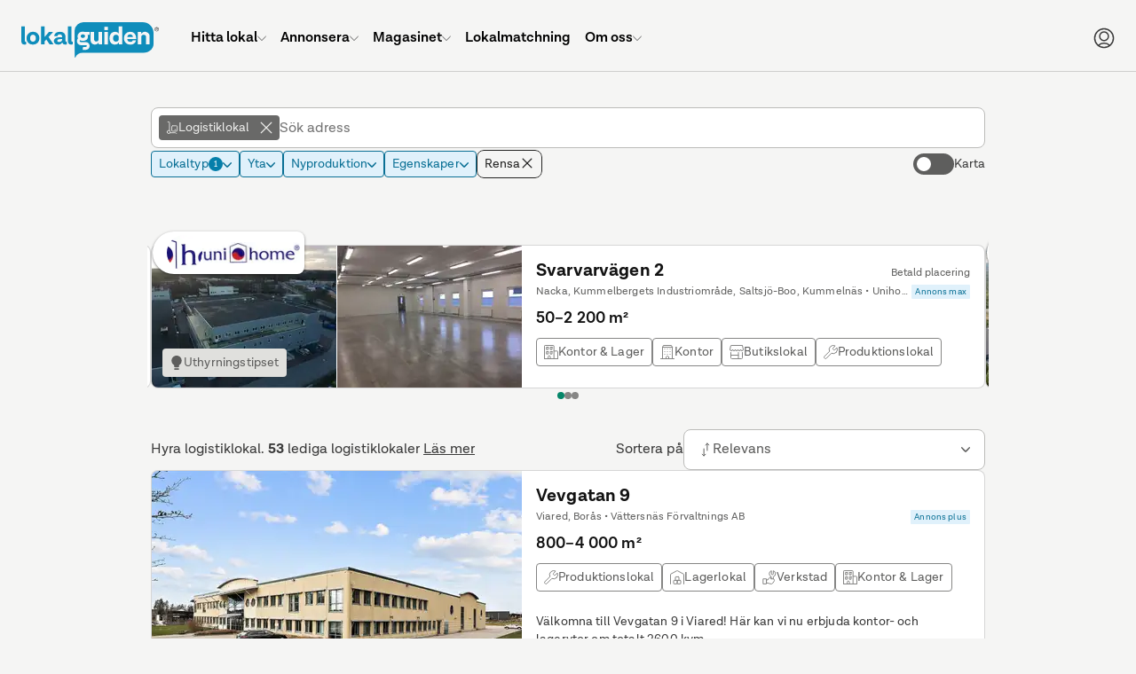

--- FILE ---
content_type: text/html; charset=UTF-8
request_url: https://www.lokalguiden.se/lediga-logistiklokaler/?f%5Blocation%5D%5B0%5D=Gr%C3%B6nomr%C3%A5de
body_size: 68243
content:
<!DOCTYPE html>
    <html lang="sv-SE" class="no-js">
    <head>
    <script type="application/ld+json">
        {
        "@context": "https://schema.org",
        "@type": "Organization",
        "@id": "https://www.lokalguiden.se/#organization",
        "name": "Lokalguiden",
        "url": "https://www.lokalguiden.se",
        "logo": "https://lokalguiden-public.s3.amazonaws.com/images/logo/lokalguiden_alt1000px.png",
        "contactPoint": [
            {
            "@type": "ContactPoint",
            "telephone": "+46-31-7887100",
            "contactType": "customer service",
            "areaServed": "SE",
            "email": "info@lokalguiden.se"
            }
        ],
        "sameAs": [
            "https://www.facebook.com/lokalguidensverigeab",
            "https://www.linkedin.com/company/lokalguiden-sverige-ab",
            "https://www.instagram.com/lokalguidensverigeab"
        ]
        }
    </script>
    <script type="application/ld+json">
        {
        "@context": "https://schema.org",
        "@type": "WebSite",
        "@id": "https://www.lokalguiden.se/#website",
        "url": "https://www.lokalguiden.se",
        "name": "Lokalguiden",
        "publisher": {
            "@id": "https://www.lokalguiden.se/#organization"
        },
        "potentialAction": {
            "@type": "SearchAction",
            "target": "https://www.lokalguiden.se/lediga-{search_term_string}/",
            "query-input": "required name=search_term_string"
        }
        }
    </script>
        <title>	Lediga logistiklokaler - hitta rätt lokal
</title>
                	            <meta charset="utf-8">
            <meta name="author" content="Lokalguiden Sverige AB" />
            <meta name="robots" content="	noindex, follow" />
        

	<meta name="description" content="Välkommen att leta lediga logistiklokaler bland 53 objekt. Via Lokalguiden, Sveriges ledande lokalförmedlare, hittar du lätt lediga logistiklokaler i Sverige."/>
        <link rel="icon" type="image/png" sizes="32x32" href="https://static.lokalguiden.se/bundles/lokalguidenapp/images/favicon/favicon-32.png">
        <link rel="icon" type="image/png" sizes="16x16" href="https://static.lokalguiden.se/bundles/lokalguidenapp/images/favicon/favicon-16.png">
        <link rel="shortcut icon" href="https://static.lokalguiden.se/bundles/lokalguidenapp/images/favicon/favicon.ico">
        <link rel="apple-touch-icon" sizes="180x180" href="https://static.lokalguiden.se/bundles/lokalguidenapp/images/favicon/apple-touch-icon.png">
        <link rel="mask-icon" href="https://static.lokalguiden.se/bundles/lokalguidenapp/images/favicon/safari-pinned-tab.svg" color="#0f8dbb">
        <link rel="manifest" href="/site.webmanifest">
        <meta name="viewport" content="width=device-width,initial-scale=1.0" />
        <meta name="theme-color" content="#f5f5f5" />
                    <link href="https://static.lokalguiden.se" rel="preconnect" crossorigin>
                	<link rel="canonical" href="https://www.lokalguiden.se/lediga-logistiklokaler/"/>
        <script>
            document.documentElement.classList.remove('no-js');
        </script>
                        <script>
            window.dataLayer = window.dataLayer || [];
        </script>
                                        <script async src="https://www.googletagmanager.com/gtag/js?id=G-66XY2X4SLK"></script>
<!-- Google Tag Manager -->

            <script>
            //Used for events in twig files
                window.dataLayer = window.dataLayer || [];
                function pushDataLayer(event) {
                    window.dataLayer.push(event);
                }
            </script>
            <script>(function(w,d,s,l,i){w[l]=w[l]||[];w[l].push({'gtm.start':
                new Date().getTime(),event:'gtm.js'});var f=d.getElementsByTagName(s)[0],
                j=d.createElement(s),dl=l!='dataLayer'?'&l='+l:'';j.async=true;j.src=
                'https://www.googletagmanager.com/gtm.js?id='+i+dl;f.parentNode.insertBefore(j,f);
                })(window,document,'script','dataLayer','GTM-PPXZ3VQ6');
            </script>
<!-- End Google Tag Manager -->
                            <link
    rel="preload"
    as="font"
    type="font/woff2"
    crossorigin="anonymous"
    href="https://static.lokalguiden.se/fonts/lota-grotesque/lota-grotesque-regular.woff2"
>
<link
    rel="preload"
    as="font"
    type="font/woff2"
    crossorigin="anonymous"
    href="https://static.lokalguiden.se/fonts/lota-grotesque/lota-grotesque-alt1-bold.woff2"
>
<link
    rel="preload"
    as="font"
    type="font/woff2"
    crossorigin="anonymous"
    href="https://static.lokalguiden.se/fonts/lota-grotesque/lota-grotesque-semi-bold-2.woff2"
>
                		<link rel="stylesheet" href="https://static.lokalguiden.se/js/v3/assets/index-bd236721.css">
<link rel="stylesheet" href="https://static.lokalguiden.se/js/v3/assets/handle-filter-items-change-7ff7d5b4.css">
<link rel="stylesheet" href="https://static.lokalguiden.se/js/v3/assets/Accordion-99fbfba8.css">
<link rel="stylesheet" href="https://static.lokalguiden.se/js/v3/assets/Message-287d4d11.css">
<link rel="stylesheet" href="https://static.lokalguiden.se/js/v3/assets/SelectBoxItem-dec88032.css">
<link rel="stylesheet" href="https://static.lokalguiden.se/js/v3/assets/Modal-9842e9b6.css">
<link rel="stylesheet" href="https://static.lokalguiden.se/js/v3/assets/RadioButton-d821b0c2.css">
<link rel="stylesheet" href="https://static.lokalguiden.se/js/v3/assets/ResponsiveImage-67b9db2d.css">
<link rel="stylesheet" href="https://static.lokalguiden.se/js/v3/assets/search-c70ceecd.css">
        <script>
            /**
             * Replace the image in a picture tag with the set fallback image.
             * Is defined here instead of in bundled js to bypass race conditions.
             *
             * Called by onerror handler on some images.
             *
             * Has to be located in head as images might fail before script files are loaded.
             */
            function replaceImageWithFallback(image, fallback) {
                // Makes sure this function can only be called once per image.
                image.onerror = null;
                image.src = fallback;
                var el = image.previousElementSibling;
                // The image tag will be last, therefore looping through the previous tags (which should be source tags)
                // and settings the srcset to the fallback image should garantee that the rendered image is
                // the fallback image.
                while(null !== el) {
                    el.srcset = image.src;
                    el = el.previousElementSibling;
                }
            }
        </script>
        <script>
    function isBrowserSupported() {
        // Internet explorer is not supported.
        if (/Trident\/|MSIE/.test(window.navigator.userAgent)) {
            return false;
        }

        /** Inspired by https://stackoverflow.com/a/4900484. */
        var chromeVersion = navigator.userAgent.match(/Chrom(e|ium)\/([0-9]+)\./);
        var chromeVersion = chromeVersion ? parseInt(chromeVersion[2], 10) : false;
        var isChrome = false !== chromeVersion;

        if (isChrome) {
            // ES6 is not fully supported until Chrome 51.
            return chromeVersion >= 51;
        }

        /** Inspired by https://stackoverflow.com/a/36147192. */
        var firefoxVersion = window.navigator.userAgent.match(/Firefox\/([0-9]+)\./);
        var firefoxVersion = firefoxVersion ? parseInt(firefoxVersion[1]) : false;
        var isFirefox = false !== firefoxVersion;

        if (isFirefox) {
            // ES6 is not fully supported until Firefox 54.
            return firefoxVersion >= 54;
        }

        return true;
    }
</script>
            </head>
        <body data-static-base-url="https://static.lokalguiden.se" >
<!-- Google Tag Manager (noscript) -->
<noscript><iframe src="https://www.googletagmanager.com/ns.html?id=GTM-PPXZ3VQ6"
height="0" width="0" style="display:none;visibility:hidden"></iframe></noscript>
<!-- End Google Tag Manager (noscript) -->
                    <div class="unsupported-browser-text" id="unsupported-browser-message" hidden>
                <p class="title">Din webbläsare är för gammal</p>
                <p>
                    Tyvärr stödjer vi inte den webbläsare du använder.<br />
                        För bästa möjliga upplevelse rekommenderar vi att
                        du uppdaterar din webbläsare eller laddar ner en mer modern.
                                </p>
                <a
                    href="https://www.mozilla.org/firefox/new/"
                    target="_blank"
                    rel="noopener nofollow"
                >Firefox</a> |
                <a
                    href="https://www.google.com/chrome"
                    target="_blank"
                    rel="noopener nofollow"
                >Chrome</a>
            </div>
            <script>
                if (!isBrowserSupported()) {
                    document.getElementById('unsupported-browser-message').hidden = false;
                }
            </script>
                <div id="notification_banners" class="hidden"></div>
            <div
        id="header-container"
        data-admin-home-url="https://admin.lokalguiden.se/"
        data-current-route-name="app_premises_list_by_type"
    >
        <div id="sfreact-reactRenderer69709b0d69da94.32630676"><header data-search-active="false" class="_header_x36t6_52"><div class="_header__inner_x36t6_57"><a href="/" class="_header__button_x36t6_69 _header__logo_x36t6_91" aria-label="Till startsidan"><svg class="logo-lokalguiden" role="img" xmlns="http://www.w3.org/2000/svg" viewBox="0 0 301.413 78" width="155"><defs><style>
            .trademark {
                fill: #181a1b;
            }

            .bubble-text {
                fill: #f5f5f5;
            }
        </style></defs><g transform="translate(-66.172 -566)"><g transform="translate(66.172 566)"><path fill="currentColor" d="M175.106.027H48.03A19.858,19.858,0,0,0,27.05,18.589V44.465c0,.168.026.332.03.5h-.026c0,8.742.341,22.577.341,32.1,0,1.092.781,1.261,1.33.281A18.757,18.757,0,0,1,47,67.5l7.231-.108H178.123c12.113,0,21.93-8.681,21.93-19.391V22.962A24,24,0,0,0,175.106.027Z" transform="translate(89.721 0.008)"></path><path class="trademark" d="M76.947,7.163A4.636,4.636,0,1,1,72.31,2.526a4.563,4.563,0,0,1,4.636,4.636Zm-8.552,0A3.915,3.915,0,1,0,72.31,3.247,3.915,3.915,0,0,0,68.395,7.163Zm2.892,2.681h-.66V4.486h2.059c1.209,0,1.727.527,1.727,1.485a1.442,1.442,0,0,1-1.347,1.494l1.6,2.383h-.777L72.379,7.465H71.27ZM72.151,6.9c.812,0,1.61,0,1.61-.932,0-.747-.626-.924-1.3-.924H71.257V6.9Z" transform="translate(224.466 8.413)"></path><path fill="currentColor" d="M10.831,41.664a13.193,13.193,0,0,1-4.041.561C2.3,42.247,0,39.532,0,34.649V2.1H7.688V34.2c0,1.066.561,1.679,1.347,1.679A3.32,3.32,0,0,0,10.36,35.6Z" transform="translate(0 7)"></path><path fill="currentColor" d="M30.895,18.839A13.46,13.46,0,0,1,16.753,33,13.257,13.257,0,0,1,2.667,19.115a13.49,13.49,0,0,1,14.086-14.2A13.287,13.287,0,0,1,30.895,18.839ZM10.411,19c0,4.546,2.525,7.632,6.341,7.632,3.928,0,6.346-3.087,6.346-7.632,0-4.654-2.417-7.744-6.346-7.744C12.937,11.258,10.411,14.349,10.411,19Z" transform="translate(8.781 16.249)"></path><path fill="currentColor" d="M21.572,31.114l-3.885,4.265v6.57H10.016V2.1h7.7V25.782L27.426,14.39h9.147L26.528,25.614,37.579,41.949H28.945Z" transform="translate(33.222 7)"></path><path fill="currentColor" d="M45.107,32.38a12.95,12.95,0,0,1-3.928.561,6.044,6.044,0,0,1-6.229-4.429h-.056a9.268,9.268,0,0,1-9.035,4.451c-6.044,0-9.316-2.97-9.316-7.52,0-6.734,6.907-8.7,14.423-8.7h3.527V15.488a4.559,4.559,0,0,0-5.219-4.749,4.481,4.481,0,0,0-5.055,3.812H17.272C17.7,8.322,22.547,4.9,29.674,4.9c8.025,0,12.29,4.209,12.29,11.168v8.854c0,1.118.505,1.679,1.3,1.679a3.393,3.393,0,0,0,1.407-.281ZM34.492,22.672V20.945H30.507c-4.1,0-6.51,1.179-6.51,3.592,0,1.8,1.347,2.806,3.98,2.806C32.031,27.351,34.492,24.86,34.492,22.672Z" transform="translate(54.868 16.284)"></path><path fill="currentColor" d="M34.51,41.664a13.193,13.193,0,0,1-4.041.561c-4.49,0-6.79-2.694-6.79-7.576V2.1h7.688V34.2c0,1.066.561,1.679,1.343,1.679a3.324,3.324,0,0,0,1.351-.281Z" transform="translate(78.54 7)"></path><path class="bubble-text" d="M60.423,4.96v27.5H53l-.229-4.045a8.983,8.983,0,0,1-8.081,4.317,9.147,9.147,0,0,1-9.5-10.1V4.96H42.94V20.842c0,3.2,1.627,5.219,4.714,5.219A5.219,5.219,0,0,0,52.7,20.337V4.96Z" transform="translate(116.569 16.486)"></path><path class="bubble-text" d="M42.165,4.96h7.744v27.5H42.165Z" transform="translate(139.856 16.486)"></path><path class="bubble-text" d="M42.165,2.343h7.744V9.63H42.165Z" transform="translate(139.856 7.806)"></path><path class="bubble-text" d="M72.924,2.1V41.949H65.456l-.168-3.984a9.713,9.713,0,0,1-8.526,4.261c-6.963,0-12.014-5.051-12.014-13.693,0-8.418,4.77-14.367,12.4-14.367a8.811,8.811,0,0,1,8.081,4.045V2.1ZM65.232,29.093V27.367a6.549,6.549,0,0,0-6.506-6.734c-3.652,0-6.177,3.022-6.177,7.688,0,4.546,2.413,7.464,6.117,7.464a6.579,6.579,0,0,0,6.566-6.691Z" transform="translate(148.423 7)"></path><path class="bubble-text" d="M78.911,20.6H59.528a6.406,6.406,0,0,0,6.622,6.32,5.059,5.059,0,0,0,5.5-3.367h7.127a11.82,11.82,0,0,1-13.02,9.411A13.05,13.05,0,0,1,52.12,18.99,13.382,13.382,0,0,1,65.869,4.9c8.362,0,13.02,5.841,13.02,14.246ZM59.64,16.163H71.727c-.505-3.928-2.638-5.556-5.78-5.556a6.121,6.121,0,0,0-6.307,5.556Z" transform="translate(172.763 16.283)"></path><path class="bubble-text" d="M84.95,15.441V32.674H77.262V17.181c0-3.479-1.627-5.612-4.882-5.612a5.318,5.318,0,0,0-5.556,5.724V32.674H59.135V5.171h7.408l.212,4.058a9.972,9.972,0,0,1,18.178,6.229Z" transform="translate(196.143 16.275)"></path><path class="bubble-text" d="M55.989,5.58H45.59a13.728,13.728,0,0,0-4.4-.691A10.594,10.594,0,0,0,29.436,15.176a9.45,9.45,0,0,0,1.2,4.49,7.818,7.818,0,0,0-1.679,2.314,10.654,10.654,0,0,0-.6,5.357A8.129,8.129,0,0,0,33.226,33.7a11.168,11.168,0,0,0,4.511.863h9.51a4.507,4.507,0,0,1,1.675.2,1.3,1.3,0,0,1,.786.833,2.344,2.344,0,0,1-.751,2.361,2.59,2.59,0,0,1-1.174.4c-.242.03-6.07.091-6.441.112L41.066,44.7c.328.035,6.311,0,6.5,0,.082,0,.3-.026.354-.03.337-.035.669-.069,1-.13a8.634,8.634,0,0,0,7.084-8.781A7.649,7.649,0,0,0,52.9,29.53a8.634,8.634,0,0,0-5.223-1.653H37.763a4.317,4.317,0,0,1-2.426-.6,2.43,2.43,0,0,1-.989-1.779,3.7,3.7,0,0,1,.389-1.96,12.312,12.312,0,0,0,2.841,1.088,16.4,16.4,0,0,0,3.635.4c6.216,0,11.194-3.022,11.194-9.549a7.472,7.472,0,0,0-.967-3.747h4.572ZM41.368,18.531c-3.112.1-4.787-1.511-4.856-3.73s1.5-3.928,4.619-4.023c3.022-.095,4.671,1.5,4.749,3.738S44.394,18.423,41.368,18.531Z" transform="translate(93.69 16.039)"></path></g></g></svg></a><ul class="_header__menu_x36t6_99 _header__menu--root_x36t6_197"><li class="_header__menu-item_x36t6_116"><a href="/lediga-lokaler" class="_header__menu-item-link_x36t6_122"><span class="_header__menu-item-label_x36t6_284">Hitta lokal</span><svg xmlns="http://www.w3.org/2000/svg" fill="none" viewBox="-0.75 -0.75 24 24" class="_header__menu-item-arrow_x36t6_287" data-hide="true" data-hidden="true" width="10"><path stroke="currentColor" stroke-linecap="round" stroke-linejoin="round" d="M21.796875 6.8540624999999995 11.746875 16.903125000000003c-0.06525 0.06534374999999999 -0.1426875 0.11709375 -0.22790625 0.1524375 -0.0853125 0.0354375 -0.17671875 0.053625 -0.26896875 0.053625 -0.09225 0 -0.18365625 -0.018187500000000002 -0.26896875 -0.053625 -0.08521875 -0.03534375 -0.16265625 -0.08709375 -0.22790625 -0.1524375L0.703125 6.8540624999999995" stroke-width="1.5"></path></svg></a><div class="_header__dropdown_x36t6_106" data-hide="true" data-hidden="true"><ul class="_header__menu_x36t6_99"><li class="_header__menu-item_x36t6_116"><a href="/lediga-lokaler/" class="_header__menu-item-link_x36t6_122"><span class="_header__menu-item-icon_x36t6_116"><svg xmlns="http://www.w3.org/2000/svg" fill="none" viewBox="0 0 24 24" id="Building-1--Streamline-Ultimate.svg"><desc>Building 1 Streamline Icon: https://streamlinehq.com</desc><path stroke="currentColor" stroke-linecap="round" stroke-linejoin="round" d="M20.25 3.75v19.5" stroke-width="1.5"></path><path stroke="currentColor" stroke-linecap="round" stroke-linejoin="round" d="M3.75 3.75h16.5" stroke-width="1.5"></path><path stroke="currentColor" stroke-linecap="round" stroke-linejoin="round" d="M3.75 23.25V3.75" stroke-width="1.5"></path><path stroke="currentColor" stroke-linecap="round" stroke-linejoin="round" d="M20.25 23.25H3.75" stroke-width="1.5"></path><path stroke="currentColor" stroke-linecap="round" stroke-linejoin="round" d="M20.25 3.75H3.75l1.5 -3h13.5l1.5 3Z" stroke-width="1.5"></path><path stroke="currentColor" stroke-linecap="round" stroke-linejoin="round" d="M0.75 23.25h22.5" stroke-width="1.5"></path><path stroke="currentColor" stroke-linecap="round" stroke-linejoin="round" d="M14.25 21c0 -0.5967 -0.2371 -1.169 -0.659 -1.591 -0.422 -0.4219 -0.9943 -0.659 -1.591 -0.659s-1.169 0.2371 -1.591 0.659c-0.42195 0.422 -0.659 0.9943 -0.659 1.591v2.25h4.5V21Z" stroke-width="1.5"></path><path stroke="currentColor" d="M7.5 7.125c-0.20711 0 -0.375 -0.16789 -0.375 -0.375s0.16789 -0.375 0.375 -0.375" stroke-width="1.5"></path><path stroke="currentColor" d="M7.5 7.125c0.20711 0 0.375 -0.16789 0.375 -0.375s-0.16789 -0.375 -0.375 -0.375" stroke-width="1.5"></path><path stroke="currentColor" d="M12 7.125c-0.2071 0 -0.375 -0.16789 -0.375 -0.375s0.1679 -0.375 0.375 -0.375" stroke-width="1.5"></path><path stroke="currentColor" d="M12 7.125c0.2071 0 0.375 -0.16789 0.375 -0.375s-0.1679 -0.375 -0.375 -0.375" stroke-width="1.5"></path><path stroke="currentColor" d="M16.5 7.125c-0.2071 0 -0.375 -0.16789 -0.375 -0.375s0.1679 -0.375 0.375 -0.375" stroke-width="1.5"></path><path stroke="currentColor" d="M16.5 7.125c0.2071 0 0.375 -0.16789 0.375 -0.375s-0.1679 -0.375 -0.375 -0.375" stroke-width="1.5"></path><path stroke="currentColor" d="M7.5 11.625c-0.20711 0 -0.375 -0.1679 -0.375 -0.375s0.16789 -0.375 0.375 -0.375" stroke-width="1.5"></path><path stroke="currentColor" d="M7.5 11.625c0.20711 0 0.375 -0.1679 0.375 -0.375s-0.16789 -0.375 -0.375 -0.375" stroke-width="1.5"></path><path stroke="currentColor" d="M12 11.625c-0.2071 0 -0.375 -0.1679 -0.375 -0.375s0.1679 -0.375 0.375 -0.375" stroke-width="1.5"></path><path stroke="currentColor" d="M12 11.625c0.2071 0 0.375 -0.1679 0.375 -0.375s-0.1679 -0.375 -0.375 -0.375" stroke-width="1.5"></path><g><path stroke="currentColor" d="M16.5 11.625c-0.2071 0 -0.375 -0.1679 -0.375 -0.375s0.1679 -0.375 0.375 -0.375" stroke-width="1.5"></path><path stroke="currentColor" d="M16.5 11.625c0.2071 0 0.375 -0.1679 0.375 -0.375s-0.1679 -0.375 -0.375 -0.375" stroke-width="1.5"></path></g><g><path stroke="currentColor" d="M7.5 16.125c-0.20711 0 -0.375 -0.1679 -0.375 -0.375s0.16789 -0.375 0.375 -0.375" stroke-width="1.5"></path><path stroke="currentColor" d="M7.5 16.125c0.20711 0 0.375 -0.1679 0.375 -0.375s-0.16789 -0.375 -0.375 -0.375" stroke-width="1.5"></path></g><g><path stroke="currentColor" d="M12 16.125c-0.2071 0 -0.375 -0.1679 -0.375 -0.375s0.1679 -0.375 0.375 -0.375" stroke-width="1.5"></path><path stroke="currentColor" d="M12 16.125c0.2071 0 0.375 -0.1679 0.375 -0.375s-0.1679 -0.375 -0.375 -0.375" stroke-width="1.5"></path></g><g><path stroke="currentColor" d="M16.5 16.125c-0.2071 0 -0.375 -0.1679 -0.375 -0.375s0.1679 -0.375 0.375 -0.375" stroke-width="1.5"></path><path stroke="currentColor" d="M16.5 16.125c0.2071 0 0.375 -0.1679 0.375 -0.375s-0.1679 -0.375 -0.375 -0.375" stroke-width="1.5"></path></g></svg></span><span class="_header__menu-item-label_x36t6_284">Lediga lokaler</span></a></li><li class="_header__menu-item_x36t6_116"><a href="/fastigheter-till-salu/" class="_header__menu-item-link_x36t6_122"><span class="_header__menu-item-icon_x36t6_116"><svg id="Regular" xmlns="http://www.w3.org/2000/svg" viewBox="-0.75 -0.75 24 24"><defs></defs><title>real-estate-building</title><path d="M2.109375 1.40625h15.46875s1.40625 0 1.40625 1.40625v14.0625s0 1.40625 -1.40625 1.40625H2.109375s-1.40625 0 -1.40625 -1.40625V2.8125s0 -1.40625 1.40625 -1.40625" fill="none" stroke="currentColor" stroke-linecap="round" stroke-linejoin="round" stroke-width="1.5"></path><path d="M4.921875 21.09375h15.46875a1.40625 1.40625 0 0 0 1.40625 -1.40625V5.4375" fill="none" stroke="currentColor" stroke-linecap="round" stroke-linejoin="round" stroke-width="1.5"></path><path d="M7.03125 14.765625h5.625V5.625a0.703125 0.703125 0 0 0 -0.703125 -0.703125h-4.21875A0.703125 0.703125 0 0 0 7.03125 5.625Z" fill="none" stroke="currentColor" stroke-linecap="round" stroke-linejoin="round" stroke-width="1.5"></path><path d="m9.84375 8.4375 2.8125 0" fill="none" stroke="currentColor" stroke-linecap="round" stroke-linejoin="round" stroke-width="1.5"></path><path d="m9.84375 11.25 2.8125 0" fill="none" stroke="currentColor" stroke-linecap="round" stroke-linejoin="round" stroke-width="1.5"></path><path d="m14.0625 14.765625 -1.40625 0" fill="none" stroke="currentColor" stroke-linecap="round" stroke-linejoin="round" stroke-width="1.5"></path><path d="m7.03125 14.765625 -1.40625 0" fill="none" stroke="currentColor" stroke-linecap="round" stroke-linejoin="round" stroke-width="1.5"></path></svg></span><span class="_header__menu-item-label_x36t6_284">Fastigheter till salu</span></a></li><li class="_header__menu-item_x36t6_116"><a href="/fastighetsägare/" class="_header__menu-item-link_x36t6_122"><span class="_header__menu-item-icon_x36t6_116"><svg id="Regular" xmlns="http://www.w3.org/2000/svg" viewBox="-0.75 -0.75 24 24"><defs></defs><title>advertising-billboard-building</title><path d="M2.8125 0.703125h16.875s1.40625 0 1.40625 1.40625v11.25s0 1.40625 -1.40625 1.40625H2.8125s-1.40625 0 -1.40625 -1.40625v-11.25S1.40625 0.703125 2.8125 0.703125" fill="none" stroke="currentColor" stroke-linecap="round" stroke-linejoin="round" stroke-width="1.5"></path><path d="m4.921875 14.765625 0 7.03125" fill="none" stroke="currentColor" stroke-linecap="round" stroke-linejoin="round" stroke-width="1.5"></path><path d="m17.578125 14.765625 0 7.03125" fill="none" stroke="currentColor" stroke-linecap="round" stroke-linejoin="round" stroke-width="1.5"></path><path d="M8.4375 11.953125h5.625V4.21875a0.703125 0.703125 0 0 0 -0.703125 -0.703125h-4.21875A0.703125 0.703125 0 0 0 8.4375 4.21875Z" fill="none" stroke="currentColor" stroke-linecap="round" stroke-linejoin="round" stroke-width="1.5"></path><path d="m11.25 6.328125 2.8125 0" fill="none" stroke="currentColor" stroke-linecap="round" stroke-linejoin="round" stroke-width="1.5"></path><path d="m11.25 9.140625 2.8125 0" fill="none" stroke="currentColor" stroke-linecap="round" stroke-linejoin="round" stroke-width="1.5"></path><path d="m15.46875 11.953125 -1.40625 0" fill="none" stroke="currentColor" stroke-linecap="round" stroke-linejoin="round" stroke-width="1.5"></path><path d="m8.4375 11.953125 -1.40625 0" fill="none" stroke="currentColor" stroke-linecap="round" stroke-linejoin="round" stroke-width="1.5"></path></svg></span><span class="_header__menu-item-label_x36t6_284">Hitta fastighetsägare</span></a></li><li class="_header__menu-item_x36t6_116"><a href="/mäklare/" class="_header__menu-item-link_x36t6_122"><span class="_header__menu-item-icon_x36t6_116"><svg xmlns="http://www.w3.org/2000/svg" fill="none" viewBox="-0.75 -0.75 24 24"><path stroke="currentColor" stroke-linecap="round" stroke-linejoin="round" d="M7.734375 18.3140625h-2.8125c-0.37295625 0 -0.73065 -0.148125 -0.9943687499999999 -0.41184375 -0.26371875 -0.26371875 -0.41188125000000003 -0.6213749999999999 -0.41188125000000003 -0.9944062499999999v-7.03125" stroke-width="1.5"></path><path stroke="currentColor" stroke-linecap="round" stroke-linejoin="round" d="m0.703125 8.470303125000001 8.2321875 -6.965624999999999c0.25392187499999996 -0.214884375 0.5758125 -0.33280312500000003 0.9084375 -0.33280312500000003s0.6545625 0.11791875 0.9084375 0.33280312500000003l6.8240625 5.774062499999999" stroke-width="1.5"></path><path stroke="currentColor" stroke-linecap="round" stroke-linejoin="round" d="M14.765625 1.439090625h2.8125v2.8125" stroke-width="1.5"></path><path stroke="currentColor" stroke-linecap="round" stroke-linejoin="round" d="m17.8940625 15.9375 3.4565625 -3.4565625c0.2859375 -0.2859375 0.44653125 -0.67378125 0.44653125 -1.078125 0 -0.4044375 -0.16059375 -0.7921874999999999 -0.44653125 -1.078125 -0.2859375 -0.2859375 -0.67378125 -0.446625 -1.078125 -0.446625 -0.4044375 0 -0.7921874999999999 0.16068749999999998 -1.078125 0.446625L15.740625 13.78125c-0.81403125 -0.31884375000000004 -1.7130937499999999 -0.347625 -2.5458749999999997 -0.08175 -0.83278125 0.26596875000000003 -1.5486562499999998 0.8105625000000001 -2.02725 1.54209375 -0.47859374999999993 0.731625 -0.69084375 1.60565625 -0.60084375 2.47528125 0.08990625 0.869625 0.47643749999999996 1.68178125 1.094625 2.29996875s1.43025 1.00471875 2.2998749999999997 1.094625c0.869625 0.08990625 1.7436562500000001 -0.12224999999999998 2.47528125 -0.60084375 0.731625 -0.47868750000000004 1.276125 -1.19446875 1.54209375 -2.02734375 0.26596875000000003 -0.83278125 0.23709375000000002 -1.73175 -0.08165625 -2.54578125h-0.0028125Z" stroke-width="1.5"></path><path stroke="currentColor" d="M14.4140625 17.672062500000003c-0.19415625 0 -0.3515625 -0.15740625 -0.3515625 -0.3515625s0.15740625 -0.3515625 0.3515625 -0.3515625" stroke-width="1.5"></path><path stroke="currentColor" d="M14.4140625 17.672062500000003c0.19415625 0 0.3515625 -0.15740625 0.3515625 -0.3515625s-0.15740625 -0.3515625 -0.3515625 -0.3515625" stroke-width="1.5"></path></svg></span><span class="_header__menu-item-label_x36t6_284">Hitta mäklare</span></a></li><li class="_header__menu-item_x36t6_116"><a href="https://info.lokalguiden.se/sa-hittar-du-ratt-lokal/" class="_header__menu-item-link_x36t6_122" target="_blank"><span class="_header__menu-item-icon_x36t6_116"><svg xmlns="http://www.w3.org/2000/svg" fill="none" viewBox="-0.75 -0.75 24 24"><path stroke="currentColor" stroke-linecap="round" stroke-linejoin="round" d="M8.4375 8.4375375c0.000103125 -0.515596875 0.141928125 -1.0212468749999999 0.4099875 -1.461684375s0.6520125 -0.7987125 1.1099812500000001 -1.035675c0.457875 -0.236953125 0.9721875 -0.343471875 1.4865 -0.307903125 0.51440625 0.035559375 1.009125 0.21183749999999998 1.4300625 0.5095593749999999 0.4209375 0.297721875 0.7519687500000001 0.7054312500000001 0.9568125 1.17856875 0.2049375 0.4731375 0.2758125 0.9934968750000001 0.2049375 1.5042 -0.070875 0.5107031249999999 -0.2806875 0.992146875 -0.60665625 1.391615625 -0.32596875000000003 0.39946875 -0.75553125 0.7016249999999999 -1.241625 0.87346875 -0.2743125 0.09703125 -0.5117812500000001 0.27665625 -0.6796875 0.51421875 -0.16790625 0.23765625 -0.258 0.5214375 -0.2578125 0.81234375v0.943125" stroke-width="1.5"></path><path stroke="currentColor" d="M11.25 16.875c-0.19415625 0 -0.3515625 -0.15740625 -0.3515625 -0.3515625s0.15740625 -0.3515625 0.3515625 -0.3515625" stroke-width="1.5"></path><path stroke="currentColor" d="M11.25 16.875c0.19415625 0 0.3515625 -0.15740625 0.3515625 -0.3515625s-0.15740625 -0.3515625 -0.3515625 -0.3515625" stroke-width="1.5"></path><path stroke="currentColor" stroke-miterlimit="10" d="M11.25 21.796875c5.824875 0 10.546875 -4.722 10.546875 -10.546875S17.074875 0.703125 11.25 0.703125 0.703125 5.425125 0.703125 11.25 5.425125 21.796875 11.25 21.796875Z" stroke-width="1.5"></path></svg></span><span class="_header__menu-item-label_x36t6_284">Guider för lokalsökande</span></a></li><li class="_header__menu-item_x36t6_116"><a href="https://info.lokalguiden.se/v%C3%A5ra-tj%C3%A4nster/" class="_header__menu-item-link_x36t6_122" target="_blank"><span class="_header__menu-item-icon_x36t6_116"><svg viewBox="-0.75 -0.75 24 24" xmlns="http://www.w3.org/2000/svg"><path d="m0.8015625 13.3603125 0 8.4375" fill="none" stroke="currentColor" stroke-linecap="round" stroke-linejoin="round" stroke-width="1.5"></path><path d="M0.8015625 20.391562500000003h14.0625a2.8125 2.8125 0 0 0 -2.8125 -2.8125h-3.515625a2.8125 2.8125 0 0 0 -2.8125 -2.8125H0.8015625" fill="none" stroke="currentColor" stroke-linecap="round" stroke-linejoin="round" stroke-width="1.5"></path><path d="m5.7234375 17.579062500000003 2.8125 0" fill="none" stroke="currentColor" stroke-linecap="round" stroke-linejoin="round" stroke-width="1.5"></path><path d="M12.050625 9.1415625a2.109375 2.109375 0 1 0 4.21875 0 2.109375 2.109375 0 1 0 -4.21875 0Z" fill="none" stroke="currentColor" stroke-linecap="round" stroke-linejoin="round" stroke-width="1.5"></path><path d="m15.8671875 15.46875 0.14906250000000001 -1.0434375A5.574375 5.574375 0 0 0 17.8125 13.391250000000001l1.8243749999999999 0.7321875a1.40625 1.40625 0 0 0 1.741875 -0.601875l0.1875 -0.3234375a1.40625 1.40625 0 0 0 -0.3496875 -1.809375l-1.5309375 -1.201875a5.2603124999999995 5.2603124999999995 0 0 0 0 -2.0915624999999998l1.5309375 -1.201875A1.40625 1.40625 0 0 0 21.5625 5.0840625l-0.1875 -0.3234375a1.40625 1.40625 0 0 0 -1.741875 -0.601875L17.8125 4.8909375a5.574375 5.574375 0 0 0 -1.7915625 -1.03125l-0.28125 -1.944375A1.40625 1.40625 0 0 0 14.34375 0.7040625h-0.375a1.40625 1.40625 0 0 0 -1.3875 1.2065625l-0.28125 1.944375a5.5696875 5.5696875 0 0 0 -1.790625 1.03125l-1.8215625 -0.7275a1.40625 1.40625 0 0 0 -1.7409375 0.601875l-0.1875 0.3234375a1.40625 1.40625 0 0 0 0.34875 1.809375l1.5328125 1.201875a5.214375 5.214375 0 0 0 0 2.0915624999999998l-1.5318749999999999 1.201875" fill="none" stroke="currentColor" stroke-linecap="round" stroke-linejoin="round" stroke-width="1.5"></path></svg></span><span class="_header__menu-item-label_x36t6_284">Våra tjänster</span></a></li></ul></div></li><li class="_header__menu-item_x36t6_116"><a href="/hyr-ut-lokal" class="_header__menu-item-link_x36t6_122"><span class="_header__menu-item-label_x36t6_284">Annonsera</span><svg xmlns="http://www.w3.org/2000/svg" fill="none" viewBox="-0.75 -0.75 24 24" class="_header__menu-item-arrow_x36t6_287" data-hide="true" data-hidden="true" width="10"><path stroke="currentColor" stroke-linecap="round" stroke-linejoin="round" d="M21.796875 6.8540624999999995 11.746875 16.903125000000003c-0.06525 0.06534374999999999 -0.1426875 0.11709375 -0.22790625 0.1524375 -0.0853125 0.0354375 -0.17671875 0.053625 -0.26896875 0.053625 -0.09225 0 -0.18365625 -0.018187500000000002 -0.26896875 -0.053625 -0.08521875 -0.03534375 -0.16265625 -0.08709375 -0.22790625 -0.1524375L0.703125 6.8540624999999995" stroke-width="1.5"></path></svg></a><div class="_header__dropdown_x36t6_106" data-hide="true" data-hidden="true"><ul class="_header__menu_x36t6_99"><li class="_header__menu-item_x36t6_116"><a href="/hyr-ut-lokal" class="_header__menu-item-link_x36t6_122"><span class="_header__menu-item-icon_x36t6_116"><svg id="Regular" xmlns="http://www.w3.org/2000/svg" viewBox="-0.75 -0.75 24 24"><defs></defs><title>real-estate-building</title><path d="M2.109375 1.40625h15.46875s1.40625 0 1.40625 1.40625v14.0625s0 1.40625 -1.40625 1.40625H2.109375s-1.40625 0 -1.40625 -1.40625V2.8125s0 -1.40625 1.40625 -1.40625" fill="none" stroke="currentColor" stroke-linecap="round" stroke-linejoin="round" stroke-width="1.5"></path><path d="M4.921875 21.09375h15.46875a1.40625 1.40625 0 0 0 1.40625 -1.40625V5.4375" fill="none" stroke="currentColor" stroke-linecap="round" stroke-linejoin="round" stroke-width="1.5"></path><path d="M7.03125 14.765625h5.625V5.625a0.703125 0.703125 0 0 0 -0.703125 -0.703125h-4.21875A0.703125 0.703125 0 0 0 7.03125 5.625Z" fill="none" stroke="currentColor" stroke-linecap="round" stroke-linejoin="round" stroke-width="1.5"></path><path d="m9.84375 8.4375 2.8125 0" fill="none" stroke="currentColor" stroke-linecap="round" stroke-linejoin="round" stroke-width="1.5"></path><path d="m9.84375 11.25 2.8125 0" fill="none" stroke="currentColor" stroke-linecap="round" stroke-linejoin="round" stroke-width="1.5"></path><path d="m14.0625 14.765625 -1.40625 0" fill="none" stroke="currentColor" stroke-linecap="round" stroke-linejoin="round" stroke-width="1.5"></path><path d="m7.03125 14.765625 -1.40625 0" fill="none" stroke="currentColor" stroke-linecap="round" stroke-linejoin="round" stroke-width="1.5"></path></svg></span><span class="_header__menu-item-label_x36t6_284">Hyr ut lokal</span></a></li><li class="_header__menu-item_x36t6_116"><a href="https://annonsera.lokalguiden.se/extra-synlighet/" class="_header__menu-item-link_x36t6_122" target="_blank"><span class="_header__menu-item-icon_x36t6_116"><svg viewBox="-0.75 -0.75 24 24" xmlns="http://www.w3.org/2000/svg"><path d="M0.703125 11.25a10.546875 10.546875 0 1 0 21.09375 0 10.546875 10.546875 0 1 0 -21.09375 0Z" fill="none" stroke="currentColor" stroke-linecap="round" stroke-linejoin="round" stroke-width="1.5"></path><path d="m16.171875 16.171875 -9.84375 0 0 -9.140625" fill="none" stroke="currentColor" stroke-linecap="round" stroke-linejoin="round" stroke-width="1.5"></path><path d="m6.328125 12.65625 2.8125 -2.0503125a0.3525 0.3525 0 0 1 0.5184375 0.15375l2.3728125 2.3859375a0.3515625 0.3515625 0 0 0 0.624375 0.043125L14.0625 10.3875a0.34781249999999997 0.34781249999999997 0 0 1 0.21656250000000002 -0.16031250000000002l1.96875 -0.3834375" fill="none" stroke="currentColor" stroke-linecap="round" stroke-linejoin="round" stroke-width="1.5"></path></svg></span><span class="_header__menu-item-label_x36t6_284">Extra synlighet</span></a></li><li class="_header__menu-item_x36t6_116"><a href="https://annonsera.lokalguiden.se/prospekt/" class="_header__menu-item-link_x36t6_122" target="_blank"><span class="_header__menu-item-icon_x36t6_116"><svg viewBox="-0.75 -0.75 24 24" xmlns="http://www.w3.org/2000/svg"><path d="M5.2734375 10.1953125a2.4609375 2.4609375 0 1 0 4.921875 0 2.4609375 2.4609375 0 1 0 -4.921875 0Z" fill="none" stroke="currentColor" stroke-linecap="round" stroke-linejoin="round" stroke-width="1.5"></path><path d="M3.515625 17.578125a4.21875 4.21875 0 0 1 8.4375 0Z" fill="none" stroke="currentColor" stroke-linecap="round" stroke-linejoin="round" stroke-width="1.5"></path><path d="m13.359375 10.546875 4.21875 0" fill="none" stroke="currentColor" stroke-linecap="round" stroke-linejoin="round" stroke-width="1.5"></path><path d="m13.359375 13.359375 5.625 0" fill="none" stroke="currentColor" stroke-linecap="round" stroke-linejoin="round" stroke-width="1.5"></path><path d="M20.390625 4.921875H2.109375a1.40625 1.40625 0 0 0 -1.40625 1.40625v14.0625a1.40625 1.40625 0 0 0 1.40625 1.40625h2.8125a1.40625 1.40625 0 0 1 2.8125 0h7.03125a1.40625 1.40625 0 0 1 2.8125 0h2.8125a1.40625 1.40625 0 0 0 1.40625 -1.40625v-14.0625a1.40625 1.40625 0 0 0 -1.40625 -1.40625Z" fill="none" stroke="currentColor" stroke-linecap="round" stroke-linejoin="round" stroke-width="1.5"></path><path d="M21.796875 2.109375a1.40625 1.40625 0 0 0 -1.40625 -1.40625H2.109375a1.40625 1.40625 0 0 0 -1.40625 1.40625" fill="none" stroke="currentColor" stroke-linecap="round" stroke-linejoin="round" stroke-width="1.5"></path></svg></span><span class="_header__menu-item-label_x36t6_284">Prospekttjänst</span></a></li><li class="_header__menu-item_x36t6_116"><a href="https://annonsera.lokalguiden.se/admin/" class="_header__menu-item-link_x36t6_122" target="_blank"><span class="_header__menu-item-icon_x36t6_116"><svg viewBox="-0.75 -0.75 24 24" xmlns="http://www.w3.org/2000/svg"><path d="M12.65625 0.703125v8.4375h8.4375a8.4375 8.4375 0 0 0 -8.4375 -8.4375Z" fill="none" stroke="currentColor" stroke-linecap="round" stroke-linejoin="round" stroke-width="1.5"></path><path d="M9.84375 13.359375v-8.4375a8.4375 8.4375 0 1 0 5.2134374999999995 15.072187500000002Z" fill="none" stroke="currentColor" stroke-linecap="round" stroke-linejoin="round" stroke-width="1.5"></path><path d="M21.09375 11.953125h-8.4375l5.2134374999999995 6.6346875A8.424375000000001 8.424375000000001 0 0 0 21.09375 11.953125Z" fill="none" stroke="currentColor" stroke-linecap="round" stroke-linejoin="round" stroke-width="1.5"></path></svg></span><span class="_header__menu-item-label_x36t6_284">Uthyrningssystem</span></a></li></ul></div></li><li class="_header__menu-item_x36t6_116"><a href="/magasinet/" class="_header__menu-item-link_x36t6_122"><span class="_header__menu-item-label_x36t6_284">Magasinet</span><svg xmlns="http://www.w3.org/2000/svg" fill="none" viewBox="-0.75 -0.75 24 24" class="_header__menu-item-arrow_x36t6_287" data-hide="true" data-hidden="true" width="10"><path stroke="currentColor" stroke-linecap="round" stroke-linejoin="round" d="M21.796875 6.8540624999999995 11.746875 16.903125000000003c-0.06525 0.06534374999999999 -0.1426875 0.11709375 -0.22790625 0.1524375 -0.0853125 0.0354375 -0.17671875 0.053625 -0.26896875 0.053625 -0.09225 0 -0.18365625 -0.018187500000000002 -0.26896875 -0.053625 -0.08521875 -0.03534375 -0.16265625 -0.08709375 -0.22790625 -0.1524375L0.703125 6.8540624999999995" stroke-width="1.5"></path></svg></a><div class="_header__dropdown_x36t6_106" data-hide="true" data-hidden="true"><ul class="_header__menu_x36t6_99"><li class="_header__menu-item_x36t6_116"><a href="/magasinet/" class="_header__menu-item-link_x36t6_122"><span class="_header__menu-item-icon_x36t6_116"><svg id="Regular" xmlns="http://www.w3.org/2000/svg" viewBox="-0.75 -0.75 24 24"><defs></defs><title>real-estate-building</title><path d="M2.109375 1.40625h15.46875s1.40625 0 1.40625 1.40625v14.0625s0 1.40625 -1.40625 1.40625H2.109375s-1.40625 0 -1.40625 -1.40625V2.8125s0 -1.40625 1.40625 -1.40625" fill="none" stroke="currentColor" stroke-linecap="round" stroke-linejoin="round" stroke-width="1.5"></path><path d="M4.921875 21.09375h15.46875a1.40625 1.40625 0 0 0 1.40625 -1.40625V5.4375" fill="none" stroke="currentColor" stroke-linecap="round" stroke-linejoin="round" stroke-width="1.5"></path><path d="M7.03125 14.765625h5.625V5.625a0.703125 0.703125 0 0 0 -0.703125 -0.703125h-4.21875A0.703125 0.703125 0 0 0 7.03125 5.625Z" fill="none" stroke="currentColor" stroke-linecap="round" stroke-linejoin="round" stroke-width="1.5"></path><path d="m9.84375 8.4375 2.8125 0" fill="none" stroke="currentColor" stroke-linecap="round" stroke-linejoin="round" stroke-width="1.5"></path><path d="m9.84375 11.25 2.8125 0" fill="none" stroke="currentColor" stroke-linecap="round" stroke-linejoin="round" stroke-width="1.5"></path><path d="m14.0625 14.765625 -1.40625 0" fill="none" stroke="currentColor" stroke-linecap="round" stroke-linejoin="round" stroke-width="1.5"></path><path d="m7.03125 14.765625 -1.40625 0" fill="none" stroke="currentColor" stroke-linecap="round" stroke-linejoin="round" stroke-width="1.5"></path></svg></span><span class="_header__menu-item-label_x36t6_284">Nyheter</span></a></li><li class="_header__menu-item_x36t6_116"><a href="/magasinet/krönikor-artiklar" class="_header__menu-item-link_x36t6_122"><span class="_header__menu-item-icon_x36t6_116"><svg viewBox="-0.75 -0.75 24 24" xmlns="http://www.w3.org/2000/svg"><path d="M5.2734375 10.1953125a2.4609375 2.4609375 0 1 0 4.921875 0 2.4609375 2.4609375 0 1 0 -4.921875 0Z" fill="none" stroke="currentColor" stroke-linecap="round" stroke-linejoin="round" stroke-width="1.5"></path><path d="M3.515625 17.578125a4.21875 4.21875 0 0 1 8.4375 0Z" fill="none" stroke="currentColor" stroke-linecap="round" stroke-linejoin="round" stroke-width="1.5"></path><path d="m13.359375 10.546875 4.21875 0" fill="none" stroke="currentColor" stroke-linecap="round" stroke-linejoin="round" stroke-width="1.5"></path><path d="m13.359375 13.359375 5.625 0" fill="none" stroke="currentColor" stroke-linecap="round" stroke-linejoin="round" stroke-width="1.5"></path><path d="M20.390625 4.921875H2.109375a1.40625 1.40625 0 0 0 -1.40625 1.40625v14.0625a1.40625 1.40625 0 0 0 1.40625 1.40625h2.8125a1.40625 1.40625 0 0 1 2.8125 0h7.03125a1.40625 1.40625 0 0 1 2.8125 0h2.8125a1.40625 1.40625 0 0 0 1.40625 -1.40625v-14.0625a1.40625 1.40625 0 0 0 -1.40625 -1.40625Z" fill="none" stroke="currentColor" stroke-linecap="round" stroke-linejoin="round" stroke-width="1.5"></path><path d="M21.796875 2.109375a1.40625 1.40625 0 0 0 -1.40625 -1.40625H2.109375a1.40625 1.40625 0 0 0 -1.40625 1.40625" fill="none" stroke="currentColor" stroke-linecap="round" stroke-linejoin="round" stroke-width="1.5"></path></svg></span><span class="_header__menu-item-label_x36t6_284">Krönikor</span></a></li><li class="_header__menu-item_x36t6_116"><a href="/magasinet/kontoret-artiklar" class="_header__menu-item-link_x36t6_122"><span class="_header__menu-item-icon_x36t6_116"><svg viewBox="-0.75 -0.75 24 24" xmlns="http://www.w3.org/2000/svg"><path d="M12.65625 0.703125v8.4375h8.4375a8.4375 8.4375 0 0 0 -8.4375 -8.4375Z" fill="none" stroke="currentColor" stroke-linecap="round" stroke-linejoin="round" stroke-width="1.5"></path><path d="M9.84375 13.359375v-8.4375a8.4375 8.4375 0 1 0 5.2134374999999995 15.072187500000002Z" fill="none" stroke="currentColor" stroke-linecap="round" stroke-linejoin="round" stroke-width="1.5"></path><path d="M21.09375 11.953125h-8.4375l5.2134374999999995 6.6346875A8.424375000000001 8.424375000000001 0 0 0 21.09375 11.953125Z" fill="none" stroke="currentColor" stroke-linecap="round" stroke-linejoin="round" stroke-width="1.5"></path></svg></span><span class="_header__menu-item-label_x36t6_284">Om Kontoret</span></a></li><li class="_header__menu-item_x36t6_116"><a href="/magasinet/sökresultat" class="_header__menu-item-link_x36t6_122"><span class="_header__menu-item-icon_x36t6_116"><svg viewBox="-0.75 -0.75 24 24" xmlns="http://www.w3.org/2000/svg"><path d="M1.3800423058125 12.5221597265625A8.496562500000001 8.496562500000001 0 1 0 17.0193977203125 5.8755922303125a8.496562500000001 8.496562500000001 0 1 0 -15.6393554145 6.64656749625Z" fill="none" stroke="currentColor" stroke-linecap="round" stroke-linejoin="round" stroke-width="1.5"></path><path d="m15.2071875 15.206249999999999 6.5896875 6.590625" fill="none" stroke="currentColor" stroke-linecap="round" stroke-linejoin="round" stroke-width="1.5"></path></svg></span><span class="_header__menu-item-label_x36t6_284">Sök artiklar</span></a></li></ul></div></li><li class="_header__menu-item_x36t6_116"><a href="/lokalmatchning" class="_header__menu-item-link_x36t6_122"><span class="_header__menu-item-label_x36t6_284">Lokalmatchning</span></a></li><li class="_header__menu-item_x36t6_116"><a href="https://info.lokalguiden.se/om-lokalguiden/" class="_header__menu-item-link_x36t6_122"><span class="_header__menu-item-label_x36t6_284">Om oss</span><svg xmlns="http://www.w3.org/2000/svg" fill="none" viewBox="-0.75 -0.75 24 24" class="_header__menu-item-arrow_x36t6_287" data-hide="true" data-hidden="true" width="10"><path stroke="currentColor" stroke-linecap="round" stroke-linejoin="round" d="M21.796875 6.8540624999999995 11.746875 16.903125000000003c-0.06525 0.06534374999999999 -0.1426875 0.11709375 -0.22790625 0.1524375 -0.0853125 0.0354375 -0.17671875 0.053625 -0.26896875 0.053625 -0.09225 0 -0.18365625 -0.018187500000000002 -0.26896875 -0.053625 -0.08521875 -0.03534375 -0.16265625 -0.08709375 -0.22790625 -0.1524375L0.703125 6.8540624999999995" stroke-width="1.5"></path></svg></a><div class="_header__dropdown_x36t6_106" data-hide="true" data-hidden="true"><ul class="_header__menu_x36t6_99"><li class="_header__menu-item_x36t6_116"><a href="https://info.lokalguiden.se/om-lokalguiden/" class="_header__menu-item-link_x36t6_122" target="_blank"><span class="_header__menu-item-icon_x36t6_116"><svg xmlns="http://www.w3.org/2000/svg" viewBox="-0.75 -0.75 24 24"><g><path d="M0.703125 11.25a10.546875 10.546875 0 1 0 21.09375 0 10.546875 10.546875 0 1 0 -21.09375 0" fill="none" stroke="currentColor" stroke-linecap="round" stroke-linejoin="round" stroke-width="1.5"></path><path d="M9.262500000000001 21.609375c-1.471875 -2.0625 -2.4656249999999997 -5.934375 -2.4656249999999997 -10.3125S7.790625 2.953125 9.262500000000001 0.9375" fill="none" stroke="currentColor" stroke-linecap="round" stroke-linejoin="round" stroke-width="1.5"></path><path d="M13.237499999999999 21.609375c1.471875 -2.0625 2.4656249999999997 -5.934375 2.4656249999999997 -10.3125S14.709375 2.953125 13.237499999999999 0.9375" fill="none" stroke="currentColor" stroke-linecap="round" stroke-linejoin="round" stroke-width="1.5"></path><path d="m0.703125 11.25 21.09375 0" fill="none" stroke="currentColor" stroke-linecap="round" stroke-linejoin="round" stroke-width="1.5"></path><path d="m1.9218749999999998 16.171875 18.65625 0" fill="none" stroke="currentColor" stroke-linecap="round" stroke-linejoin="round" stroke-width="1.5"></path><path d="m1.9218749999999998 6.328125 18.65625 0" fill="none" stroke="currentColor" stroke-linecap="round" stroke-linejoin="round" stroke-width="1.5"></path></g></svg></span><span class="_header__menu-item-label_x36t6_284">Om Lokalguiden</span></a></li><li class="_header__menu-item_x36t6_116"><a href="https://info.lokalguiden.se/kontakta-oss/" class="_header__menu-item-link_x36t6_122" target="_blank"><span class="_header__menu-item-icon_x36t6_116"><svg viewBox="-0.75 -0.75 24 24" xmlns="http://www.w3.org/2000/svg"><path d="M4.21875 16.875h-0.703125a2.8125 2.8125 0 0 1 -2.8125 -2.8125v-2.8125a2.8125 2.8125 0 0 1 2.8125 -2.8125h0.703125a0.703125 0.703125 0 0 1 0.703125 0.703125v7.03125a0.703125 0.703125 0 0 1 -0.703125 0.703125Z" fill="none" stroke="currentColor" stroke-linecap="round" stroke-linejoin="round" stroke-width="1.5"></path><path d="M18.984375 16.875h-0.703125a0.703125 0.703125 0 0 1 -0.703125 -0.703125v-7.03125A0.703125 0.703125 0 0 1 18.28125 8.4375h0.703125a2.8125 2.8125 0 0 1 2.8125 2.8125v2.8125a2.8125 2.8125 0 0 1 -2.8125 2.8125Z" fill="none" stroke="currentColor" stroke-linecap="round" stroke-linejoin="round" stroke-width="1.5"></path><path d="M3.515625 8.4375A7.734375 7.734375 0 0 1 11.25 0.703125h0A7.734375 7.734375 0 0 1 18.984375 8.4375" fill="none" stroke="currentColor" stroke-linecap="round" stroke-linejoin="round" stroke-width="1.5"></path><path d="M14.0625 20.390625h2.109375a2.8125 2.8125 0 0 0 2.8125 -2.8125h0V16.875" fill="none" stroke="currentColor" stroke-linecap="round" stroke-linejoin="round" stroke-width="1.5"></path><path d="M12.65625 21.796875H11.25a1.40625 1.40625 0 0 1 -1.40625 -1.40625h0a1.40625 1.40625 0 0 1 1.40625 -1.40625h1.40625a1.40625 1.40625 0 0 1 1.40625 1.40625h0a1.40625 1.40625 0 0 1 -1.40625 1.40625Z" fill="none" stroke="currentColor" stroke-linecap="round" stroke-linejoin="round" stroke-width="1.5"></path></svg></span><span class="_header__menu-item-label_x36t6_284">Kontakta oss</span></a></li></ul></div></li></ul><div class="_header__area_x36t6_110"></div><a href="https://admin.lokalguiden.se/" class="_header__button_x36t6_69" title="Min sida"><svg viewBox="-0.75 -0.75 24 24" xmlns="http://www.w3.org/2000/svg" width="24"><path d="M6.328125 9.140625a4.921875 4.921875 0 1 0 9.84375 0 4.921875 4.921875 0 1 0 -9.84375 0Z" fill="none" stroke="currentColor" stroke-linecap="round" stroke-linejoin="round" stroke-width="1.5"></path><path d="M17.7309375 19.571250000000003a9.136875 9.136875 0 0 0 -12.961875000000001 0" fill="none" stroke="currentColor" stroke-linecap="round" stroke-linejoin="round" stroke-width="1.5"></path><path d="M0.703125 11.25a10.546875 10.546875 0 1 0 21.09375 0 10.546875 10.546875 0 1 0 -21.09375 0Z" fill="none" stroke="currentColor" stroke-linecap="round" stroke-linejoin="round" stroke-width="1.5"></path></svg></a><button type="button" aria-label="Menu" class="_header__button_x36t6_69 _header__button--menu_x36t6_153" data-rac="" id="react-aria-1"><span class="_header__menu-visually-hidden_x36t6_319">meny</span><svg xmlns="http://www.w3.org/2000/svg" width="24" viewBox="0 0 23 21" fill="none" data-hide="true" data-hidden="true" class="_hamburger_x36t6_4"><path d="M1 0.5H22" stroke="currentColor" stroke-width="1.5" stroke-linecap="round" class="_hamburger__line_x36t6_8 _hamburger__line--top_x36t6_8"></path><path d="M1 10H22" stroke="currentColor" stroke-width="1.5" stroke-linecap="round" class="_hamburger__line_x36t6_8 _hamburger__line--middle_x36t6_28"></path><path d="M1 19.5H22" stroke="currentColor" stroke-width="1.5" stroke-linecap="round" class="_hamburger__line_x36t6_8 _hamburger__line--bottom_x36t6_12"></path></svg></button></div></header></div>
    </div>
        <div id="content">
            					
		<div id="breadcrumbs-container" class="breadcrumbs-container hidden-xs hidden-sm hidden-md">
    <div id="history-navigation">
            </div>

    		<nav class="breadcrumb-nav" aria-label="Brödsmulor">
<ol class="breadcrumb"><li>        <a href="/lediga-lokaler/"><span>Lediga lokaler</span></a>
        </li><li><span class="active" aria-current="page">Logistiklokaler</span>
        </li></ol>
</nav>

                                                                                                                <script type="application/ld+json">
    {"@context":"https://schema.org","@type":"BreadcrumbList","name":"Br\u00f6dsmulor","itemListOrder":"https://schema.org/ItemListOrderAscending","numberOfItems":2,"itemListElement":[{"@type":"ListItem","position":1,"name":"Lediga lokaler","item":"https://www.lokalguiden.se/lediga-lokaler/"},{"@type":"ListItem","position":2,"name":"Logistiklokaler","item":"https://www.lokalguiden.se/lediga-logistiklokaler/"}]}
    </script>

</div>

	
			<div class="container-fluid content-container" id="content-container">
			<main role="main" id="main">
					<div id="search-container" class="container no-horizontal-padding">
		<div id="center-column" class="col-xs-12 col-lg-9 no-horizontal-padding">

			<div>
				
				<script>
	var backendSsrMatches = {"total":53,"limit":30,"offset":0,"sponsoredCarousel":[{"matching":true,"urgencyNudging":{"isHot":false},"id":41945197,"slug":"svarvarv\u00e4gen-2-nacka-kummelbergets-industriomr\u00e5de-saltsj\u00f6-boo","address":"Svarvarv\u00e4gen 2","city":"Kummeln\u00e4s","userDefinedRegion":"Nacka, Kummelbergets Industriomr\u00e5de, Saltsj\u00f6-Boo","regions":[],"position":"59.338042,18.248495","types":[{"id":27,"type":"Kontor \/ Lager"},{"id":1,"type":"Kontor"},{"id":2,"type":"Butikslokal"},{"id":3,"type":"Produktionslokal"},{"id":4,"type":"Lagerlokal"},{"id":5,"type":"Kontorshotell"},{"id":12,"type":"\u00d6vrig lokal"},{"id":18,"type":"Verkstad"},{"id":19,"type":"Tr\u00e4ningslokal \/ gym"},{"id":20,"type":"Studio \/ atelj\u00e9"},{"id":21,"type":"Utbildningslokal"},{"id":22,"type":"Utst\u00e4llning \/ m\u00e4ssa"},{"id":23,"type":"Livsmedelslokal"},{"id":26,"type":"F\u00f6retagsbostad"},{"id":42,"type":"Logistiklokal"}],"areaString":"50\u20132 200 m\u00b2","areaMax":2200,"shortDescription":"Kummelbergets Industriomr\u00e5de samt motorv\u00e4gsl\u00e4ge vid L\u00e4nnersta.   Lager, kontor, butik, produktion ,verkstad eller studio\/atelje.   Vi anpassar lokalen efter era behov.","description":"Kummelbergets Industriomr\u00e5de samt motorv\u00e4gsl\u00e4ge vid L\u00e4nnersta.    Delbara Lager, Kontor, Butik, Produktion, Studio\/Atelje eller Verkstad.    Vi anpassar lokalen efter era behov.        Uthyres fr\u00e5n 50 kvm och upp\u00e5t. Ljusa och flexibla lokaler med \u00f6ppen planl\u00f6sning.    - Padel och Crossfit p\u00e5 promenadavst\u00e5nd    - Fantastisk natur runt knuten    - Kommunikationer \u00e4r goda med 20 min till\/fr\u00e5n Slussen","surroundingInformation":"Padel, Crossfit, Resatauranger samt fantastisk natur runt knuten.","images":["uploads\/applicant\/1233044\/c308cdad00c9b26838df32768632ed54.jpeg","uploads\/applicant\/1233044\/fd42e87d1be521b7a9b45e177d2a75d4.jpeg"],"primaryContact":{"id":27653,"name":"Unihome AB","profilePicturePath":"uploads\/customer\/14512\/ea449424b1045a0cebe10fb862107b21.jpeg"},"account":{"logo":"uploads\/customer\/6113\/ea449424b1045a0cebe10fb862107b21.jpeg","company":"Unihome AB","subscriptionType":"max"},"look":"large","focus":false,"createdAt":1616713200,"lastPublishedAt":1616763577,"lastPublished":{"sortDays":100,"sortMonths":100,"days":100,"yearMonth":202103},"$sort":null,"ranking":9369},{"matching":true,"urgencyNudging":{"isHot":false},"id":41967539,"slug":"16-regementsgatan-almn\u00e4s","address":"Regementsgatan","city":"S\u00f6dert\u00e4lje","userDefinedRegion":"Almn\u00e4s","regions":[],"position":"59.168443,17.527688","types":[{"id":3,"type":"Produktionslokal"},{"id":42,"type":"Logistiklokal"},{"id":4,"type":"Lagerlokal"},{"id":18,"type":"Verkstad"}],"areaString":"5 650\u201311 300 m\u00b2","areaMax":11300,"shortDescription":"Nyproducerad logistikfastighet i det v\u00e4xande logistiknavet Stockholm Syd","description":"I det v\u00e4xande logistiknavet Storckholm Syd kan Stend\u00f6rren kan erbjuda en logistikbyggnad om ca 11 300 kvm med 10 st lasthus och 2 st markportar.   Byggnaden blir m\u00f6jlig att dela i tv\u00e5 separata lokaler om ca 5 650 kvm vardera. En modern logistikbyggnad med 11,46 meter fri takh\u00f6jd inomhus och golvb\u00e4righet om minst 5 000 kg\/kvm. Ovanf\u00f6r lasthusen inreds en entresolv\u00e5ning med plats f\u00f6r omkl\u00e4dningsrum,","surroundingInformation":"Med en kortare bilf\u00e4rd n\u00e5r du Nykvarn eller S\u00f6dert\u00e4lje d\u00e4r ett st\u00f6rre utbud av restauranger, serveringar och cafeer finns. Det finns ett hotell i omr\u00e5det som troligtvis kommer att servera lunch i framtiden. P\u00e5 hotellet finns det \u00e4ven m\u00f6jlighet att boka konferensrum.","images":["\/uploads\/customer\/2845\/a7e2ed2b9c9a04d5059776a0c61f332f.jpg","\/uploads\/customer\/2845\/0e3a371fe4273078c9621455c1729388.jpg"],"primaryContact":{"id":32129,"name":"Fredrik \u00d6hlin","profilePicturePath":"\/uploads\/customer\/2845\/04a9da9de7f608a1a77ad1c7acfab96d.jpg"},"account":{"logo":"\/uploads\/customer\/2845\/2ee3735167b8d4e03df3c0340016cdb8.jpg","company":"Stend\u00f6rren Fastigheter AB","subscriptionType":"plus"},"look":"normal","focus":false,"createdAt":1698098400,"lastPublishedAt":1700100983,"lastPublished":{"sortDays":100,"sortMonths":100.2,"days":100,"yearMonth":202311},"$sort":null,"ranking":2519},{"matching":true,"urgencyNudging":{"isHot":false},"id":41914723,"slug":"textilv\u00e4gen-1-textilfabriken-viskafors-viskafors","address":"Textilv\u00e4gen 1","city":"Viskafors","userDefinedRegion":"Textilfabriken Viskafors, Viskafors","regions":[],"position":"57.626452,12.836728","types":[{"id":27,"type":"Kontor \/ Lager"},{"id":3,"type":"Produktionslokal"},{"id":18,"type":"Verkstad"},{"id":4,"type":"Lagerlokal"},{"id":42,"type":"Logistiklokal"}],"areaString":"4 000 m\u00b2","areaMax":4000,"shortDescription":"Lager samt produktionsenhet med flera lastportar.","description":"Enast\u00e5ende lager\/logistiklokal med lastbrygga, flera portar, separat kontorsdel.     M\u00f6jlighet att hyra enbart kontorsdelen och lagerdelen var f\u00f6r sig.","surroundingInformation":"Den gamla fabriken \u00e4r bel\u00e4gen i den pittoreska skogen ett stenkast fr\u00e5n Varbergsv\u00e4gen. L\u00e4ngs med fastigheten str\u00f6mmar Viskan, \u00e5n som r\u00f6r sig hela v\u00e4gen in till Bor\u00e5s Centrum.","images":["uploads\/customer\/913\/d4f154fd3842be236636809bb2097b34.jpeg","uploads\/customer\/913\/7c9e25c91a969a7565a266bab4b270bc.jpeg"],"primaryContact":{"id":30624,"name":"Tobias Falk","profilePicturePath":"uploads\/customer\/913\/197028c6afde4c28147635e5419d1bcf.jpg"},"account":{"logo":"uploads\/customer\/232\/adc71250f9219b3d544f74a7b492bda8.png","company":"Hantverkslokaler","subscriptionType":"bas"},"look":"mini","focus":false,"createdAt":1545087600,"lastPublishedAt":1611874349,"lastPublished":{"sortDays":100,"sortMonths":100.3,"days":100,"yearMonth":202101},"$sort":null,"ranking":3468}],"sponsored":[],"ads":[{"matching":true,"urgencyNudging":{"isHot":false},"id":41969894,"slug":"1-vevgatan-9-viared","address":"Vevgatan 9","city":"Bor\u00e5s","userDefinedRegion":"Viared","regions":[],"position":"57.700324,12.831428","types":[{"id":3,"type":"Produktionslokal"},{"id":4,"type":"Lagerlokal"},{"id":18,"type":"Verkstad"},{"id":27,"type":"Kontor \/ Lager"},{"id":42,"type":"Logistiklokal"},{"id":2,"type":"Butikslokal"}],"areaString":"800\u20134 000 m\u00b2","areaMax":4000,"shortDescription":"V\u00e4lkomna till Vevgatan 9 i Viared! H\u00e4r kan vi nu erbjuda kontor- och lagerytor om totalt 2600 kvm.","description":"V\u00e4lkomna till Vevgatan 9 i Viared! H\u00e4r kan vi nu erbjuda lager- och kontorsytor om totalt 1700 kvm.   Ytorna som \u00e5terst\u00e5r i huset \u00e4r knappt 1700kvm, de \u00e4r f\u00f6rdelade p\u00e5 ca 950 kvm lager\/produktion samt ca 750 kvm kontor i ett plan. En del av kontorsytorna i bakkant anv\u00e4nds som st\u00f6d till produktionen och kan d\u00e4rf\u00f6r \u00e4ven dessa klassas som lager (l\u00e5g). Befintliga ytor g\u00e5r att anpassa efter behov.   Fi","surroundingInformation":"Mycket attraktivt l\u00e4ge, Viared \u00e4r ett viktigt omr\u00e5de f\u00f6r Bor\u00e5s expansion som ligger l\u00e4ngs med Riksv\u00e4g 40. N\u00e4rheten till b\u00e5de Landvetter flygplats och G\u00f6teborgs hamn g\u00f6r omr\u00e5det utm\u00e4rkt f\u00f6r f\u00f6retag som v\u00e4rdes\u00e4tter l\u00e4get som konkurrensf\u00f6rdel.","images":["uploads\/customer\/483\/a9f15abe5a35291ac619800e74ed91c6.jpg","uploads\/customer\/483\/2c4273e6fd1180b94057855edb601545.jpg"],"primaryContact":{"id":31487,"name":"David Fredriksson","profilePicturePath":"uploads\/customer\/483\/9e1f6b25a346a85bcbe44d17b5665a01.jpg"},"account":{"logo":"\/uploads\/customer\/558\/72c3be6c8bedd033c704456cce889bbf.jpg","company":"V\u00e4ttersn\u00e4s F\u00f6rvaltnings AB","subscriptionType":"plus"},"look":"normal","focus":false,"createdAt":1702940400,"lastPublishedAt":1703007015,"lastPublished":{"sortDays":100,"sortMonths":100.2,"days":100,"yearMonth":202312},"$sort":null,"ranking":9713},{"matching":true,"urgencyNudging":{"isHot":false},"id":41945197,"slug":"svarvarv\u00e4gen-2-nacka-kummelbergets-industriomr\u00e5de-saltsj\u00f6-boo","address":"Svarvarv\u00e4gen 2","city":"Kummeln\u00e4s","userDefinedRegion":"Nacka, Kummelbergets Industriomr\u00e5de, Saltsj\u00f6-Boo","regions":[],"position":"59.338042,18.248495","types":[{"id":27,"type":"Kontor \/ Lager"},{"id":1,"type":"Kontor"},{"id":2,"type":"Butikslokal"},{"id":3,"type":"Produktionslokal"},{"id":4,"type":"Lagerlokal"},{"id":5,"type":"Kontorshotell"},{"id":12,"type":"\u00d6vrig lokal"},{"id":18,"type":"Verkstad"},{"id":19,"type":"Tr\u00e4ningslokal \/ gym"},{"id":20,"type":"Studio \/ atelj\u00e9"},{"id":21,"type":"Utbildningslokal"},{"id":22,"type":"Utst\u00e4llning \/ m\u00e4ssa"},{"id":23,"type":"Livsmedelslokal"},{"id":26,"type":"F\u00f6retagsbostad"},{"id":42,"type":"Logistiklokal"}],"areaString":"50\u20132 200 m\u00b2","areaMax":2200,"shortDescription":"Kummelbergets Industriomr\u00e5de samt motorv\u00e4gsl\u00e4ge vid L\u00e4nnersta.   Lager, kontor, butik, produktion ,verkstad eller studio\/atelje.   Vi anpassar lokalen efter era behov.","description":"Kummelbergets Industriomr\u00e5de samt motorv\u00e4gsl\u00e4ge vid L\u00e4nnersta.    Delbara Lager, Kontor, Butik, Produktion, Studio\/Atelje eller Verkstad.    Vi anpassar lokalen efter era behov.        Uthyres fr\u00e5n 50 kvm och upp\u00e5t. Ljusa och flexibla lokaler med \u00f6ppen planl\u00f6sning.    - Padel och Crossfit p\u00e5 promenadavst\u00e5nd    - Fantastisk natur runt knuten    - Kommunikationer \u00e4r goda med 20 min till\/fr\u00e5n Slussen","surroundingInformation":"Padel, Crossfit, Resatauranger samt fantastisk natur runt knuten.","images":["uploads\/applicant\/1233044\/c308cdad00c9b26838df32768632ed54.jpeg","uploads\/applicant\/1233044\/fd42e87d1be521b7a9b45e177d2a75d4.jpeg"],"primaryContact":{"id":27653,"name":"Unihome AB","profilePicturePath":"uploads\/customer\/14512\/ea449424b1045a0cebe10fb862107b21.jpeg"},"account":{"logo":"uploads\/customer\/6113\/ea449424b1045a0cebe10fb862107b21.jpeg","company":"Unihome AB","subscriptionType":"max"},"look":"large","focus":false,"createdAt":1616713200,"lastPublishedAt":1616763577,"lastPublished":{"sortDays":100,"sortMonths":100,"days":100,"yearMonth":202103},"$sort":null,"ranking":9369},{"matching":true,"urgencyNudging":{"isHot":false},"id":41968726,"slug":"1-v\u00e4stanv\u00e4gen-v\u00e4stra-staffanstorp","address":"V\u00e4stanv\u00e4gen","city":"Staffanstorp","userDefinedRegion":"V\u00e4stra Staffanstorp","regions":[],"position":"55.634160,13.186079","types":[{"id":42,"type":"Logistiklokal"},{"id":4,"type":"Lagerlokal"},{"id":3,"type":"Produktionslokal"},{"id":27,"type":"Kontor \/ Lager"}],"areaString":"5 000\u201340 000 m\u00b2","areaMax":40000,"shortDescription":"H\u00f6gklassig logistik- och lagerlokal i flera storlekar - 40 000 kvm ","description":"Var med och utveckla framtidens Logistikpark med m\u00f6jlighet till flexibla ytor upp till c.40,000 kvm!  Hyra moderna lagerytor i Staffanstorp \u2013 fr\u00e5n 5 000 till 40 000 kvm  Letar du efter flexibla och h\u00e5llbara lagerytor i ett strategiskt logistikl\u00e4ge n\u00e4ra Malm\u00f6? I Staffanstorp erbjuds nu moderna lagerlokaler f\u00f6r uthyrning \u2013 perfekt anpassade f\u00f6r e-handel, fulfillment centers, l\u00e4tt industri, distribut","surroundingInformation":"Lokalen ligger i ett industri. och logistikomr\u00e5de","images":["uploads\/customer\/14658\/d7cfaa50c05bdad1e71f1197621734db.jpg","uploads\/customer\/14658\/93608ab7af38632160850393ec8a5d11.png"],"primaryContact":{"id":27964,"name":"Fredrik Nygren","profilePicturePath":"uploads\/customer\/6201\/a54258696727a85ecbc2e1a4a7070e1a.jpg"},"account":{"logo":"uploads\/customer\/6201\/5c883afa8bb3724064b332e2f0e3da32.jpg","company":"Logicenters","subscriptionType":"plus"},"look":"normal","focus":false,"createdAt":1700521200,"lastPublishedAt":1700557408,"lastPublished":{"sortDays":100,"sortMonths":100.2,"days":100,"yearMonth":202311},"$sort":null,"ranking":9136},{"matching":true,"urgencyNudging":{"isHot":false},"id":41994540,"slug":"koksgatan-hamnen","address":"Koksgatan ","city":"Malm\u00f6","userDefinedRegion":"Hamnen","regions":["Centrum"],"position":"55.617354,13.025766","types":[{"id":42,"type":"Logistiklokal"},{"id":4,"type":"Lagerlokal"},{"id":27,"type":"Kontor \/ Lager"}],"areaString":"5 000\u201340 000 m\u00b2","areaMax":40000,"shortDescription":"Moderna och h\u00e5llbara lager- och logistiklokaler om 5 000\u201340 000 kvm utvecklas nu i Malm\u00f6 Hamn med planerad inflytt 2027, fullt anpassningsbara efter specifika behov och designade f\u00f6r h\u00f6gsta logistiska effektivitet \u2013 inklusive sp\u00e5r in i lokalen f\u00f6r klimatsmarta transporter. Det unika hamnl\u00e4get erbjuder snabb \u00e5tkomst till motorv\u00e4g, endast 10 minuter fr\u00e5n centrala Malm\u00f6, med god kollektivtrafik redan p\u00e5 plats.","description":"Hyra lager- och logistiklokal i expansiva Malm\u00f6 Hamn \u2013 fr\u00e5n 5 000 till 40 000 kvm, inflytt 2027  S\u00e4kra framtidens logistikl\u00f6sning redan idag. I hj\u00e4rtat av Malm\u00f6 Hamn projekteras nu toppmoderna lager- och logistiklokaler med flexibel yta fr\u00e5n 5 000 kvm upp till 40 000 kvm. H\u00e4r f\u00e5r ditt f\u00f6retag m\u00f6jligheten att skr\u00e4ddarsy en anl\u00e4ggning helt efter era behov \u2013 oavsett om det g\u00e4ller lagerytor, automatio","surroundingInformation":"Lokalen \u00e4r bel\u00e4gen i Malm\u00f6s inre hamn med all n\u00f6\u00f6dv\u00e4ndig service i omr\u00e5det","images":["uploads\/customer\/14658\/2e1c0d1ab019a6ae8381bb72629d3a1b.jpg","uploads\/customer\/14658\/804c4b9db4de81bddd5dda86a149e524.jpg"],"primaryContact":{"id":27964,"name":"Fredrik Nygren","profilePicturePath":"uploads\/customer\/6201\/a54258696727a85ecbc2e1a4a7070e1a.jpg"},"account":{"logo":"uploads\/customer\/6201\/5c883afa8bb3724064b332e2f0e3da32.jpg","company":"Logicenters","subscriptionType":"plus"},"look":"normal","focus":false,"createdAt":1764161926,"lastPublishedAt":1764162376,"lastPublished":{"sortDays":100,"sortMonths":2.2,"days":100,"yearMonth":202511},"$sort":null,"ranking":8691},{"matching":true,"urgencyNudging":{"isHot":false},"id":41948081,"slug":"bj\u00f6rn\u00e4ngsv\u00e4gen-b\u00e5lsta-industripark","address":"Bj\u00f6rn\u00e4ngsv\u00e4gen","city":"B\u00e5lsta","userDefinedRegion":"B\u00e5lsta industripark","regions":[],"position":"59.583847,17.483245","types":[{"id":42,"type":"Logistiklokal"},{"id":4,"type":"Lagerlokal"}],"areaString":"5 000\u201321 000 m\u00b2","areaMax":21000,"shortDescription":"Var med och driv p\u00e5 omst\u00e4llningen mot reducering av CO2 utsl\u00e4pp vid nybyggnation av lager!","description":"Hyr v\u00e5r mest moderna logistiklokal! Projektet har ett stort fokus p\u00e5 h\u00e5llbarhet, cirkul\u00e4ritet, effektivitet, design och inte minst effektiv logistik. Nu erbjuds m\u00f6jligheten att hyra 4,500 kvm - 21,000 kvm modern logistikyta i B\u00e5lsta.     I Logicenters nya projekt vill logistikfastighetsakt\u00f6ren utforska hur byggnader kan uppf\u00f6ras med s\u00e5 l\u00e5ga CO2-emissioner som m\u00f6jligt. Fo\u0308r att klara ambitionen ha\u0308","surroundingInformation":"Lokalen ligger i ett mycket expansivt omr\u00e5de d\u00e4r \u00f6ver 200,000 kvm logistikyta har utvecklats senaste \u00e5ren.","images":["uploads\/customer\/14658\/3f82698abb86436e788c3f336e2b3e3e.jpg","uploads\/customer\/14658\/044bea8f932fca801baac87f68a827e6.jpg"],"primaryContact":{"id":27964,"name":"Fredrik Nygren","profilePicturePath":"uploads\/customer\/6201\/a54258696727a85ecbc2e1a4a7070e1a.jpg"},"account":{"logo":"uploads\/customer\/6201\/5c883afa8bb3724064b332e2f0e3da32.jpg","company":"Logicenters","subscriptionType":"plus"},"look":"normal","focus":false,"createdAt":1631224800,"lastPublishedAt":1633524090,"lastPublished":{"sortDays":100,"sortMonths":100.2,"days":100,"yearMonth":202110},"$sort":null,"ranking":7730},{"matching":true,"urgencyNudging":{"isHot":false},"id":41980400,"slug":"maskinv\u00e4gen-24","address":"Maskinv\u00e4gen 24","city":"Skellefte\u00e5","userDefinedRegion":null,"regions":[],"position":"64.754777,20.974985","types":[{"id":42,"type":"Logistiklokal"},{"id":3,"type":"Produktionslokal"},{"id":4,"type":"Lagerlokal"},{"id":18,"type":"Verkstad"}],"areaString":"187 m\u00b2","areaMax":187,"shortDescription":"Tillf\u00e4lle att hyra lagerlokal p\u00e5 Mullberget!","description":"Nu har du chansen att hyra en funktionell lagerlokal p\u00e5 ett av Skellefte\u00e5s mest eftertraktade omr\u00e5den, Mullberget. Lokalen \u00e4r perfekt f\u00f6r f\u00f6retag som s\u00f6ker b\u00e5de lageryta och kontorsm\u00f6jligheter. H\u00e4r f\u00e5r du:  ? Lageryta p\u00e5 ca 187 m\u00b2 \u2013 Rymlig och l\u00e4ttillg\u00e4nglig med port i markplan f\u00f6r smidig lastning och lossning. ? Entr\u00e9sol p\u00e5 ca 113 m\u00b2 \u2013 ing\u00e5r i f\u00f6rhyrningen av lokalen .  Lokalen passar f\u00f6r b\u00e5de la","surroundingInformation":"? L\u00e4ge i popul\u00e4ra Maskinv\u00e4gen 24 \u2013 En strategisk plats med bra kommunikationer och n\u00e4rhet till Skellefte\u00e5 centrum.","images":["\/uploads\/customer\/410\/5ed71cf909dc5c42c74779aa6f602a3b.jpg","\/uploads\/customer\/410\/b642816fbee12c565ba711bb62d17d14.jpg","\/uploads\/customer\/410\/c4606dcb46747be100fdf37f729be5c0.jpg","\/uploads\/customer\/410\/8d19d63b9e917bda6350064b9847d32e.jpg"],"primaryContact":{"id":31297,"name":"Emma Lundmark","profilePicturePath":"\/uploads\/customer\/410\/de12a953c57e7b7bfcfb673eca55cb9f.jpg"},"account":{"logo":"\/uploads\/customer\/410\/d3bb1121457ff245f573a896562013d2.jpg","company":"NP3 Fastigheter AB (publ)","subscriptionType":"max"},"look":"large","focus":false,"createdAt":1727301600,"lastPublishedAt":1727361533,"lastPublished":{"sortDays":100,"sortMonths":100,"days":100,"yearMonth":202409},"$sort":null,"ranking":7600},{"matching":true,"urgencyNudging":{"isHot":false},"id":41991141,"slug":"1-\u00f6rjaleden","address":"\u00d6rjaleden","city":"Landskrona","userDefinedRegion":"","regions":[],"position":"55.870605,12.831033","types":[{"id":42,"type":"Logistiklokal"},{"id":3,"type":"Produktionslokal"},{"id":4,"type":"Lagerlokal"},{"id":27,"type":"Kontor \/ Lager"}],"areaString":"10 000 m\u00b2","areaMax":10000,"shortDescription":"Utveckla er nya logistiklokal upp till 10,000 m2 - mycket bra l\u00e4ge l\u00e4ngs med E6","description":"M\u00f6jlighet att etablera lager- och logistikverksamhet i expansiva Landskrona! Just nu erbjuder vi mark att bygga cirka 10,000 kvm lageryta.  Logicenters erbjuder m\u00f6jligheten att utveckla cirka 10,000 kvm lageryta i Landskrona med mycket bra skyltl\u00e4ge l\u00e4ngs E6. Marken ligger j\u00e4mte NAKD samt i omr\u00e5det finns redan Airshoppen och Nagel Group etablerade.   Marken ligger endast 2 minuter fr\u00e5n E6 och erbj","surroundingInformation":"Ligger i ett mycket bra l\u00e4ge ","images":["uploads\/customer\/14658\/f8b1092b85e4319076f44ab4460dd743.jpg","uploads\/customer\/14658\/588c1f9fdc596a811e812319c714e766.jpg"],"primaryContact":{"id":27964,"name":"Fredrik Nygren","profilePicturePath":"uploads\/customer\/6201\/a54258696727a85ecbc2e1a4a7070e1a.jpg"},"account":{"logo":"uploads\/customer\/6201\/5c883afa8bb3724064b332e2f0e3da32.jpg","company":"Logicenters","subscriptionType":"plus"},"look":"normal","focus":false,"createdAt":1754990944,"lastPublishedAt":1754991222,"lastPublished":{"sortDays":100,"sortMonths":5.2,"days":100,"yearMonth":202508},"$sort":null,"ranking":6647},{"matching":true,"urgencyNudging":{"isHot":false},"id":41924491,"slug":"9-skalles-v\u00e4g-12-klinga","address":"Skalles V\u00e4g 12","city":"Norrk\u00f6ping","userDefinedRegion":"KLINGA","regions":["Gamla stan"],"position":"58.587745,16.192421","types":[{"id":3,"type":"Produktionslokal"},{"id":18,"type":"Verkstad"},{"id":1,"type":"Kontor"},{"id":4,"type":"Lagerlokal"},{"id":42,"type":"Logistiklokal"}],"areaString":"400\u20131 300 m\u00b2","areaMax":1300,"shortDescription":"","description":"Helt nybyggda lokaler vid Klinga utmed E4:an, bara 5 min ifr\u00e5n Norrk\u00f6ping och 25 min fr\u00e5n Link\u00f6ping. Lokalerna l\u00e4mpar sig f\u00f6r kontor, verkstad, produktion eller logistik\/lager och g\u00e5r att anpassa helt efter blivande hyresg\u00e4sts behov och \u00f6nskem\u00e5l.  Tillg\u00e4ngliga ytor f\u00f6r verkstad, logistik\/lager eller produktion \u00e4r anpassningsbara mellan 400-1300 kvm. Tillg\u00e4ngliga kontorsytor \u00e4r anpassningsbara mell","surroundingInformation":"","images":["\/uploads\/customer\/5135\/f30cf0ba34b250f0452555c77d539e4c.jpg"],"primaryContact":{"id":21530,"name":"Mattias Wrisley","profilePicturePath":"\/uploads\/customer\/5135\/9c37bdde85e7ff8309ca5562773bb6a7.jpg"},"account":{"logo":null,"company":"LIWE Estate","subscriptionType":"plus"},"look":"normal","focus":false,"createdAt":1570140000,"lastPublishedAt":1588888800,"lastPublished":{"sortDays":100,"sortMonths":100.2,"days":100,"yearMonth":202005},"$sort":null,"ranking":6497},{"matching":true,"urgencyNudging":{"isHot":false},"id":41972219,"slug":"yxhammargatan-3","address":"Yxhammargatan 3","city":"Falun","userDefinedRegion":null,"regions":[],"position":"60.605556,15.621834","types":[{"id":42,"type":"Logistiklokal"},{"id":1,"type":"Kontor"},{"id":4,"type":"Lagerlokal"},{"id":2,"type":"Butikslokal"}],"areaString":"825 m\u00b2","areaMax":825,"shortDescription":"Butik eller kontor med lager","description":"Butikslokal med lager alternativt kontor med lager. ca 200 kvm kontor p\u00e5 plan 2, ca 630 kvm butik\/lager i bottenplan.","surroundingInformation":"Fastigheten ligger i de centrala delarna av Falun, ett stenkast fr\u00e5n service och kommunikationer.","images":["\/uploads\/customer\/410\/88e87369a946d19f30f1ecf2cf1cd271.jpg"],"primaryContact":{"id":31035,"name":"Thomas Rapp","profilePicturePath":"\/uploads\/customer\/410\/623edaf0bd30607f950b82b6dd82ec3d.jpg"},"account":{"logo":"\/uploads\/customer\/410\/d3bb1121457ff245f573a896562013d2.jpg","company":"NP3 Fastigheter AB (publ)","subscriptionType":"max"},"look":"large","focus":false,"createdAt":1708297200,"lastPublishedAt":1708345476,"lastPublished":{"sortDays":100,"sortMonths":100,"days":100,"yearMonth":202402},"$sort":null,"ranking":6295},{"matching":true,"urgencyNudging":{"isHot":false},"id":41965433,"slug":"1-instrumentv\u00e4gen-31-\u00f6rnsberg","address":"Instrumentv\u00e4gen 31","city":"Stockholm","userDefinedRegion":"\u00d6rnsberg","regions":[],"position":"59.306418,17.982355","types":[{"id":4,"type":"Lagerlokal"},{"id":42,"type":"Logistiklokal"}],"areaString":"1 245 m\u00b2","areaMax":1245,"shortDescription":"Unik lokal n\u00e4ra Sthlm City f\u00f6r lager, bilf\u00f6rs\u00e4ljning.","description":"Tillf\u00e4lle att hyra en lokal n\u00e4r Sthlm City och Essingeleden p\u00e5 markplan. Egen port till lokalen 3,6 m bred och 2,9 m h\u00f6g. Stor \u00f6ppen yta om ca 1200 m2. Takh\u00f6jd i lokal generellt 3 m (vissa r\u00f6r ligger p\u00e5 ca 2,9 m).","surroundingInformation":"","images":["uploads\/customer\/12631\/52d9664f677b6540c95aaeeff95f8f81.png"],"primaryContact":{"id":19064,"name":"Jonas W\u00e5ngenberg","profilePicturePath":"uploads\/customer\/4841\/f837e1a8b4bb7ad6494bde9601c519ff.jpg"},"account":{"logo":null,"company":"TREAL Fastighetsutveckling AB","subscriptionType":"plus"},"look":"normal","focus":false,"createdAt":1692223200,"lastPublishedAt":1692277849,"lastPublished":{"sortDays":100,"sortMonths":100.2,"days":100,"yearMonth":202308},"$sort":null,"ranking":5958},{"matching":true,"urgencyNudging":{"isHot":false},"id":41919011,"slug":"1-textilv\u00e4gen-2-textilfabriken-viskafors-viskafors","address":"Textilv\u00e4gen 2","city":"Viskafors","userDefinedRegion":"Textilfabriken Viskafors, Viskafors","regions":[],"position":"57.626518,12.835868","types":[{"id":4,"type":"Lagerlokal"},{"id":42,"type":"Logistiklokal"}],"areaString":"25\u2013200 m\u00b2","areaMax":200,"shortDescription":"I priset inkluderas v\u00e4rme ink el f\u00f6r belysning.  F\u00f6r vidare information om storlekar och placering se ritning","description":"Ytor & priser:  50 kvm \u2013 1 700 kr\/m\u00e5n  60 kvm \u2013 1 850 kr\/m\u00e5n  100 kvm \u2013 2 400 kr\/m\u00e5n  120 kvm \u2013 2 700 kr\/m\u00e5n  150 kvm \u2013 3 400 kr\/m\u00e5n  Viskafors Viskafors n\u00e5s enkelt p\u00e5 cirka 10 minuter fr\u00e5n Bor\u00e5s via Varbergsv\u00e4gen, v\u00e4g 27\/40. I Viskafors bor 4000 personer och det finns ett gott utbud av service, bland annat mataff\u00e4r och lunchrestauranger. Cirka 110 f\u00f6retag verkar h\u00e4r, bland andra G\u00f6te David, Bor\u00e5s","surroundingInformation":"","images":["uploads\/customer\/913\/9211a613d9513e774deb7b98a48d7f6a.jpg","uploads\/customer\/913\/a798d325fd446550f142e3a69c7ec352.jpg"],"primaryContact":{"id":30624,"name":"Tobias Falk","profilePicturePath":"uploads\/customer\/913\/197028c6afde4c28147635e5419d1bcf.jpg"},"account":{"logo":"uploads\/customer\/232\/adc71250f9219b3d544f74a7b492bda8.png","company":"Hantverkslokaler","subscriptionType":"bas"},"look":"mini","focus":false,"createdAt":1554501600,"lastPublishedAt":1611874349,"lastPublished":{"sortDays":100,"sortMonths":100.3,"yearMonth":202101,"days":100},"$sort":null,"ranking":5865},{"matching":true,"urgencyNudging":{"isHot":false},"id":41915208,"slug":"10-gillbergagatan-40-tornby","address":"Gillbergagatan 40","city":"Link\u00f6ping","userDefinedRegion":"TORNBY","regions":[],"position":"58.429412,15.605406","types":[{"id":1,"type":"Kontor"},{"id":4,"type":"Lagerlokal"},{"id":42,"type":"Logistiklokal"},{"id":12,"type":"\u00d6vrig lokal"}],"areaString":"500\u2013900 m\u00b2","areaMax":900,"shortDescription":"","description":"Tornby \u00e4r, med sina 250 hektar, Link\u00f6pings st\u00f6rsta sammanh\u00e4ngande f\u00f6retagsomr\u00e5de. I omr\u00e5det finns runt 400 f\u00f6retag inom m\u00e5nga olika branscher. H\u00e4r finns bland annat i-huset med omgivande butiker med inriktning p\u00e5 konsumenthandel. Tornby \u00e4r en av Sveriges st\u00f6rsta handelsplatser. Passande verksamhet i lokalen \u00e4r grossistbutik, showroom, produktion\/verkstad\/lager, kontor.","surroundingInformation":"Lokalen ligger ca sju minuters g\u00e5ngv\u00e4g fr\u00e5n vattnet. N\u00e4rmsta gr\u00f6nomr\u00e5de ligger ca en minuts g\u00e5ngv\u00e4g fr\u00e5n adressen. F\u00f6r den tr\u00e4ningsintresserade ligger n\u00e4rmsta tr\u00e4ningsanl\u00e4ggning, Actic Tornet, nio minuters promenad fr\u00e5n adressen. F\u00f6retagen i omr\u00e5det \u00e4r verksamma inom branscherna Bilverkst\u00e4der, Bygg- & Anl\u00e4ggningsarbeten, Maskinindustrier, Bilf\u00f6rs\u00e4ljning och Byggm\u00e4stare & Byggnadsentrepren\u00f6rer mm.","images":["\/uploads\/customer\/5135\/1b9ed3b7e03060cf210ba80790aa85b4.jpg"],"primaryContact":{"id":21530,"name":"Mattias Wrisley","profilePicturePath":"\/uploads\/customer\/5135\/9c37bdde85e7ff8309ca5562773bb6a7.jpg"},"account":{"logo":null,"company":"LIWE Estate","subscriptionType":"plus"},"look":"normal","focus":false,"createdAt":1545865200,"lastPublishedAt":1588888800,"lastPublished":{"sortDays":100,"sortMonths":100.2,"days":100,"yearMonth":202005},"$sort":null,"ranking":5720},{"matching":true,"urgencyNudging":{"isHot":false},"id":41914275,"slug":"1-sparbanksgatan-1-centrum","address":"Sparbanksgatan 1","city":"Filipstad","userDefinedRegion":"CENTRUM","regions":[],"position":"59.710916,14.166541","types":[{"id":1,"type":"Kontor"},{"id":5,"type":"Kontorshotell"},{"id":4,"type":"Lagerlokal"},{"id":42,"type":"Logistiklokal"}],"areaString":"15\u2013230 m\u00b2","areaMax":230,"shortDescription":"Flexibla ytor fr\u00e5n ca 15-230 kvm, mest l\u00e4mpat som kontor, konferens eller utbildning. Kontorshotell f\u00f6r sm\u00e5f\u00f6retagare. Hiss, RWC, fiber och wifi.","description":"Gamla Sparbankshuset har tv\u00e5 g\u00e5nger blivit framr\u00f6stat till Filipstads vackraste byggnad och ligger fint i ett lugnt h\u00f6rn av centrum p\u00e5 Sparbanksgatan 1, precis intill Skiller\u00e4lven. P\u00e5 plan 2 finns ett st\u00f6rre konferensrum, k\u00f6k, stort fikarum, ett flertal WC (varav en RWC), tillg\u00e5ng till fiber, hiss liksom fin entre\/trapphus. M\u00f6jlighet till hyresg\u00e4stanpassning enl \u00f6k. \u00c4ven utrymmen f\u00f6r lager\/f\u00f6rr\u00e5d.","surroundingInformation":"Centralt intill \u00e4lven med Stortorget p\u00e5 andra sidan bron, ca 200 m.","images":["uploads\/customer\/5339\/8b01f8ad860dd87a4b1ff290d67c0455.jpg"],"primaryContact":{"id":20114,"name":"Sten Strandell","profilePicturePath":"uploads\/customer\/5339\/69e3b53f32b66f3a241e214a3d8b2eb3.jpg"},"account":{"logo":null,"company":"Strandell Fastigheter","subscriptionType":"plus"},"look":"normal","focus":false,"createdAt":1544742000,"lastPublishedAt":1607554800,"lastPublished":{"sortDays":100,"sortMonths":100.2,"days":100,"yearMonth":202012},"$sort":null,"ranking":5032},{"matching":true,"urgencyNudging":{"isHot":false},"id":41956573,"slug":"2-gjutj\u00e4rnsgatan-8-b\u00e4ckby-park","address":"Gjutj\u00e4rnsgatan 8","city":"V\u00e4ster\u00e5s","userDefinedRegion":"B\u00e4ckby Park","regions":["B\u00e4ckby"],"position":"59.595259,16.495397","types":[{"id":3,"type":"Produktionslokal"},{"id":42,"type":"Logistiklokal"},{"id":4,"type":"Lagerlokal"},{"id":18,"type":"Verkstad"}],"areaString":"112\u2013288 m\u00b2","areaMax":288,"shortDescription":"Nyproducerade verksamhetslokaler i popul\u00e4ra B\u00e4ckby!","description":"I B\u00e4ckby industriomr\u00e5de, V\u00e4ster\u00e5s erbjuder Stend\u00f6rren en nyproducerad industrifastighet om totalt ca 2 700kvm. Fastigheten \u00e4r indelad i 11 lokaler med storlekar fr\u00e5n 112kvm upp till 288kvm, med m\u00f6jlighet att sl\u00e5 samman flera lokaler f\u00f6r att skapa st\u00f6rre sammanh\u00e4ngande ytor.  Fastigheten erbjuder god takh\u00f6jd om ca 8 m och gener\u00f6sa markportar f\u00f6r smidig access till lokalerna. Fastigheten som ligger ","surroundingInformation":"","images":["\/uploads\/customer\/2845\/ee2680f2ad207fe7f14b0a1e6634bd52.jpg","\/uploads\/customer\/2845\/64aa898e8f0e226baf22911b35f324eb.jpg"],"primaryContact":{"id":27239,"name":"Gino Ghasemi","profilePicturePath":"\/uploads\/customer\/2845\/d51a9132dfb2b780d01c3753d5f8b43d.jpg"},"account":{"logo":"\/uploads\/customer\/2845\/2ee3735167b8d4e03df3c0340016cdb8.jpg","company":"Stend\u00f6rren Fastigheter AB","subscriptionType":"plus"},"look":"normal","focus":false,"createdAt":1664316000,"lastPublishedAt":1700100682,"lastPublished":{"sortDays":100,"sortMonths":100.2,"days":100,"yearMonth":202311},"$sort":null,"ranking":4999},{"matching":true,"urgencyNudging":{"isHot":false},"id":41914741,"slug":"1-mejerigatan-1-kristineholm","address":"Mejerigatan 1","city":"Alings\u00e5s","userDefinedRegion":"KRISTINEHOLM","regions":[],"position":"57.929459,12.566337","types":[{"id":4,"type":"Lagerlokal"},{"id":3,"type":"Produktionslokal"},{"id":18,"type":"Verkstad"},{"id":1,"type":"Kontor"},{"id":42,"type":"Logistiklokal"}],"areaString":"1 830 m\u00b2","areaMax":1830,"shortDescription":"","description":"Fr\u00e4sch lagerhall med gener\u00f6s takh\u00f6jd. Stor port i markniv\u00e5, m\u00f6jlighet att n\u00e5 lokalen via lastkaj.    Fr\u00e4sch lagerhall med gener\u00f6s takh\u00f6jd. Stor port i markniv\u00e5, m\u00f6jlighet att n\u00e5 lokalen via lastkaj.","surroundingInformation":"Industriomr\u00e5de","images":["uploads\/customer\/12810\/3ad61dcb201390b182d726db1c3d79ba.jpg","uploads\/customer\/12810\/06c8ab9487cd18b2826e0cfa236c3e26.jpg","uploads\/customer\/12810\/b8de45d8b32b53c98fb82b55239b96b9.jpg","uploads\/customer\/12810\/c9d626b54eb9ee867632a7731aec7243.jpg"],"primaryContact":{"id":31438,"name":"Magnus Johansson","profilePicturePath":null},"account":{"logo":null,"company":"TB Gruppen F\u00f6rvaltning AB","subscriptionType":"max"},"look":"large","focus":false,"createdAt":1545087600,"lastPublishedAt":1747051310,"lastPublished":{"sortDays":100,"sortMonths":100,"days":100,"yearMonth":202505},"$sort":null,"ranking":4931},{"matching":true,"urgencyNudging":{"isHot":false},"id":41980927,"slug":"1-ekbacksv\u00e4gen-24-ulvsunda-industriomr\u00e5de","address":"Ekbacksv\u00e4gen 24","city":"Bromma","userDefinedRegion":"Ulvsunda industriomr\u00e5de","regions":["V\u00e4sterort","Ulvsunda industriomr\u00e5de"],"position":"59.345080,17.966040","types":[{"id":3,"type":"Produktionslokal"},{"id":42,"type":"Logistiklokal"},{"id":1,"type":"Kontor"},{"id":2,"type":"Butikslokal"},{"id":4,"type":"Lagerlokal"},{"id":18,"type":"Verkstad"}],"areaString":"2 957 m\u00b2","areaMax":2957,"shortDescription":"M\u00f6jligheternas lokal! Stor markport, 6,5 m takh\u00f6jd och m\u00f6jlig kundmottagning p\u00e5 markplan","description":"Unik lager\/kontorslokal med markport och 6,5 m takh\u00f6jd mitt i Ulvsunda industriomr\u00e5de. Ca 1 000 kvm i markplan och ca 2 000 kvm p\u00e5 \u00f6vre plan med god tillg\u00e4nglighet via tv\u00e5 stora lasthissar. M\u00f6jlighet finns att installera ytterligare markport. Bra m\u00f6jlighet \u00e4ven f\u00f6r kundmottagning med egen bes\u00f6ksentr\u00e9.   H\u00e4r finns en fantastisk m\u00f6jlighet att hyra en lokal med unika f\u00f6ruts\u00e4ttningar i popul\u00e4ra Ulvsun","surroundingInformation":"Bromma Blocks med ca 80 butiker och ett flertal restauranger och caf\u00e9er ligger bel\u00e4gen ca 15 minuter promenad bort alternativt ca 3 minuter med buss. Ett flertal restauranger ligger inom g\u00e5ngavst\u00e5nd.","images":["\/uploads\/customer\/2845\/8c209e099eeebbc077e03aaa6dfe7d8c.jpg","\/uploads\/customer\/2845\/13d57cd61fe5501ecf67777c52e67fed.jpg"],"primaryContact":{"id":30342,"name":"Maria Bj\u00f6rn","profilePicturePath":"\/uploads\/customer\/2845\/bc2447f9bb7b4a2774a33dd5cefe3e01.jpg"},"account":{"logo":"\/uploads\/customer\/2845\/2ee3735167b8d4e03df3c0340016cdb8.jpg","company":"Stend\u00f6rren Fastigheter AB","subscriptionType":"plus"},"look":"normal","focus":false,"createdAt":1728424800,"lastPublishedAt":1728440278,"lastPublished":{"sortDays":100,"sortMonths":100.2,"days":100,"yearMonth":202410},"$sort":null,"ranking":4847},{"matching":true,"urgencyNudging":{"isHot":false},"id":41919031,"slug":"v\u00e4rs\u00e5sv\u00e4gen-10-v\u00e4stan\u00e5","address":"V\u00e4rs\u00e5sv\u00e4gen 10","city":"Tibro","userDefinedRegion":"V\u00e4stan\u00e5","regions":[],"position":"58.425455,14.142342","types":[{"id":2,"type":"Butikslokal"},{"id":4,"type":"Lagerlokal"},{"id":42,"type":"Logistiklokal"}],"areaString":"700 m\u00b2","areaMax":700,"shortDescription":"Lokal i mindre k\u00f6pcentrum i Tibro, utmed riksv\u00e4g 49.","description":"Lastbrygga och hiss.","surroundingInformation":"","images":[],"primaryContact":{"id":20966,"name":"Ingemar Andersson","profilePicturePath":null},"account":{"logo":null,"company":"Tibro Industrifastigheter AB","subscriptionType":"bas"},"look":"mini","focus":false,"createdAt":1554588000,"lastPublishedAt":1554588000,"lastPublished":{"sortDays":100,"sortMonths":100.3,"days":100,"yearMonth":201904},"$sort":null,"ranking":4844},{"matching":true,"urgencyNudging":{"isHot":false},"id":41920772,"slug":"13-storgatan-32-centrum","address":"Storgatan 32","city":"Link\u00f6ping","userDefinedRegion":"CENTRUM","regions":["Innerstaden"],"position":"58.410912,15.625485","types":[{"id":2,"type":"Butikslokal"},{"id":4,"type":"Lagerlokal"},{"id":42,"type":"Logistiklokal"},{"id":12,"type":"\u00d6vrig lokal"}],"areaString":"282 m\u00b2","areaMax":282,"shortDescription":"","description":"Stor lagerlokal i k\u00e4llarplan p\u00e5 Storgatan 32. G\u00e5r \u00e4ven att n\u00e5 lokalen fr\u00e5n G\u00f6ran Dyks Gata. Lokalen \u00e4r p\u00e5 ca 282kvm . Om intresse f\u00f6r att driva butik i lokalen finns m\u00f6jligheten att g\u00f6ra en egen entr\u00e9 fr\u00e5n Storgatan. Tilltr\u00e4de omg\u00e5ende eller efter \u00f6verenskommelse.","surroundingInformation":"Lokalen ligger ca tre minuters g\u00e5ngv\u00e4g fr\u00e5n vattnet. N\u00e4rmsta gr\u00f6nomr\u00e5de, Domkyrkoparken, ligger ca tre minuters g\u00e5ngv\u00e4g fr\u00e5n adressen. F\u00f6retagen i omr\u00e5det \u00e4r verksamma inom branscherna Restauranger & Serveringar, Fris\u00f6rer, Kl\u00e4daff\u00e4rer, Data & IT och Sk\u00f6nhetsbehandlingar.","images":["\/uploads\/customer\/5135\/6de9628c43c225789b8582e4d188403a.jpg"],"primaryContact":{"id":21530,"name":"Mattias Wrisley","profilePicturePath":"\/uploads\/customer\/5135\/9c37bdde85e7ff8309ca5562773bb6a7.jpg"},"account":{"logo":null,"company":"LIWE Estate","subscriptionType":"plus"},"look":"normal","focus":false,"createdAt":1559253600,"lastPublishedAt":1588888800,"lastPublished":{"sortDays":100,"sortMonths":100.2,"yearMonth":202005,"days":100},"$sort":null,"ranking":4675},{"matching":true,"urgencyNudging":{"isHot":false},"id":41990833,"slug":"kyrkv\u00e4gen-4-bor\u00e5s-","address":"Kyrkv\u00e4gen 4","city":"Viskafors","userDefinedRegion":"Bor\u00e5s ","regions":[],"position":"57.626898,12.837074","types":[{"id":4,"type":"Lagerlokal"},{"id":3,"type":"Produktionslokal"},{"id":18,"type":"Verkstad"},{"id":27,"type":"Kontor \/ Lager"},{"id":42,"type":"Logistiklokal"}],"areaString":"610\u2013990 m\u00b2","areaMax":990,"shortDescription":"Lagerlokal med kontor, stor port och uppst\u00e4llningsyta \u2013 15 min fr\u00e5n Bor\u00e5s!","description":"Lagerlokal med kontor och uppst\u00e4llningsyta \u2013 ca 990 kvm i Viskafors  Letar du efter en flexibel lokal f\u00f6r lager, logistik, l\u00e4ttare produktion eller distribution \u2013 med bra access och personalytor? D\u00e5 kan denna lokal vara helt r\u00e4tt f\u00f6r dig.  Fastigheten ligger i Viskafors, cirka 15 minuter fr\u00e5n Bor\u00e5s centrum och 50 minuter fr\u00e5n G\u00f6teborg. H\u00e4r erbjuds en v\u00e4lplanerad lokal med goda ytor, funktionella k","surroundingInformation":"","images":["uploads\/customer\/913\/930e18a784252a763e58c63ea36b8fb4.jpg","uploads\/customer\/913\/810522214df5b7770555d1e6be6cf9a8.jpg"],"primaryContact":{"id":30624,"name":"Tobias Falk","profilePicturePath":"uploads\/customer\/913\/197028c6afde4c28147635e5419d1bcf.jpg"},"account":{"logo":"uploads\/customer\/232\/adc71250f9219b3d544f74a7b492bda8.png","company":"Hantverkslokaler","subscriptionType":"bas"},"look":"mini","focus":false,"createdAt":1751996783,"lastPublishedAt":1751997042,"lastPublished":{"sortDays":100,"sortMonths":6.3,"days":100,"yearMonth":202507},"$sort":null,"ranking":4646},{"matching":true,"urgencyNudging":{"isHot":false},"id":41924644,"slug":"falk\u00e5sv\u00e4gen-9-skogstorp-v\u00e4stra-g\u00e4rdet-arvidstorp","address":"Falk\u00e5sv\u00e4gen 9","city":"Falkenberg","userDefinedRegion":"Skogstorp-V\u00e4stra G\u00e4rdet-Arvidstorp","regions":[],"position":"56.905546,12.472301","types":[{"id":27,"type":"Kontor \/ Lager"},{"id":3,"type":"Produktionslokal"},{"id":42,"type":"Logistiklokal"}],"areaString":"3 723 m\u00b2","areaMax":3723,"shortDescription":"Fastighet Furukulla 3.  Yta: 3723 kvm, varav 3423 kvm lager\/produktion och 300 kvm kontor\/omkl\u00e4dning\/matsal.  Lager \/ produktion, yta 3423 kvm:  Ytan best\u00e5r av 4 st skepp samtliga \u00e5tskilda med portar mellan skeppen. F\u00f6r utlastning finns det 2 st lastkajar placerade enligt layout nedan.  Kontor \/ omkl\u00e4dning \/matsal, ca 300 kvm, v\u00e5ning 1: 170 kvm och v\u00e5ning 2: 130 kvm.  Ytan best\u00e5r av 1 st matsal, 3 st kontor, 2 st omkl\u00e4dningsrum, samt 3 st toaletter.","description":"Fastighet Furukulla 3.  Yta: 3723 kvm, varav 3423 kvm lager\/produktion och 300 kvm kontor\/omkl\u00e4dning\/matsal.  Lager \/ produktion, yta 3423 kvm:  Ytan best\u00e5r av 4 st skepp samtliga \u00e5tskilda med portar mellan skeppen. F\u00f6r utlastning finns det 2 st lastkajar placerade enligt layout nedan.  Kontor \/ omkl\u00e4dning \/matsal, ca 300 kvm, v\u00e5ning 1: 170 kvm och v\u00e5ning 2: 130 kvm.  Ytan best\u00e5r av 1 st matsal, 3","surroundingInformation":"","images":["\/uploads\/customer\/13885\/691ddadd6785a89d92eb5e9f634ef36c.jpeg"],"primaryContact":{"id":21705,"name":"Johan L","profilePicturePath":null},"account":{"logo":null,"company":"Nordiska Truss AB","subscriptionType":"bas"},"look":"mini","focus":false,"createdAt":1570485600,"lastPublishedAt":1570485600,"lastPublished":{"sortDays":100,"sortMonths":100.3,"days":100,"yearMonth":201910},"$sort":null,"ranking":4491},{"matching":true,"urgencyNudging":{"isHot":false},"id":41945090,"slug":"ritargatan-1-sj\u00f6hagen","address":"Ritargatan 1","city":"V\u00e4ster\u00e5s","userDefinedRegion":"Sj\u00f6hagen","regions":["Hammarby"],"position":"59.598507,16.513746","types":[{"id":1,"type":"Kontor"},{"id":12,"type":"\u00d6vrig lokal"},{"id":19,"type":"Tr\u00e4ningslokal \/ gym"},{"id":20,"type":"Studio \/ atelj\u00e9"},{"id":21,"type":"Utbildningslokal"},{"id":27,"type":"Kontor \/ Lager"},{"id":41,"type":"V\u00e5rdlokal"},{"id":42,"type":"Logistiklokal"}],"areaString":"198 m\u00b2","areaMax":198,"shortDescription":"","description":"Fr\u00e4sch och fin lokal p\u00e5 Sj\u00f6hagen med mycket bra skyltl\u00e4ge mot K\u00f6pingsv\u00e4gen!    P\u00e5 bottenv\u00e5ningen finns\u00a0ett rum som i dagsl\u00e4get \u00e4r reception med glaslucka med en rymlig hall\/entr\u00e9 utanf\u00f6r samt en rullstolsanpassad toalett.    P\u00e5 \u00f6verv\u00e5ningen finns ett stort pentry, sex kontorsrum i olika storlekar, en toalett, en dusch samt en rymlig kattvind f\u00f6r f\u00f6rvaring.    P-platser finns att hyra om s\u00e5 \u00f6nskas.","surroundingInformation":"","images":["uploads\/customer\/13911\/f025857ac563e4d1681d9ed6dea1c403.jpeg"],"primaryContact":{"id":31661,"name":"Jonathan  Fredriksson","profilePicturePath":null},"account":{"logo":"\/uploads\/customer\/5759\/8257224c0d3221bf300e725741057665.jpeg","company":"G\u00e4strike Fastigheter","subscriptionType":"bas"},"look":"mini","focus":false,"createdAt":1616454000,"lastPublishedAt":1616510861,"lastPublished":{"sortDays":100,"sortMonths":100.3,"days":100,"yearMonth":202103},"$sort":null,"ranking":4476},{"matching":true,"urgencyNudging":{"isHot":false},"id":41964673,"slug":"hyttgatan-32-centrum-sandbacka","address":"Hyttgatan 32","city":"Sandviken","userDefinedRegion":"Centrum-Sandbacka","regions":[],"position":"60.622344,16.775373","types":[{"id":1,"type":"Kontor"},{"id":2,"type":"Butikslokal"},{"id":3,"type":"Produktionslokal"},{"id":4,"type":"Lagerlokal"},{"id":5,"type":"Kontorshotell"},{"id":20,"type":"Studio \/ atelj\u00e9"},{"id":21,"type":"Utbildningslokal"},{"id":27,"type":"Kontor \/ Lager"},{"id":41,"type":"V\u00e5rdlokal"},{"id":42,"type":"Logistiklokal"}],"areaString":"130 m\u00b2","areaMax":130,"shortDescription":"Fin central lokal, ligger en halv trappa upp, hiss finnes, f\u00f6nster mot gatan","description":"Fin central lokal, ligger en halv trappa upp, hiss finnes, f\u00f6nster mot gatan","surroundingInformation":"","images":["uploads\/customer\/13911\/7b8cff4f523a81c837f36692f97db68d.jpg"],"primaryContact":{"id":21823,"name":"Mia Johansson","profilePicturePath":null},"account":{"logo":"\/uploads\/customer\/5759\/8257224c0d3221bf300e725741057665.jpeg","company":"G\u00e4strike Fastigheter","subscriptionType":"bas"},"look":"mini","focus":false,"createdAt":1687730400,"lastPublishedAt":1687772251,"lastPublished":{"sortDays":100,"sortMonths":100.3,"days":100,"yearMonth":202306},"$sort":null,"ranking":4371},{"matching":true,"urgencyNudging":{"isHot":false},"id":41967700,"slug":"5-storgatan-11-str\u00f6msbro","address":"Storgatan 11","city":"G\u00e4vle","userDefinedRegion":"Str\u00f6msbro","regions":[],"position":"60.697768,17.159657","types":[{"id":2,"type":"Butikslokal"},{"id":3,"type":"Produktionslokal"},{"id":4,"type":"Lagerlokal"},{"id":18,"type":"Verkstad"},{"id":19,"type":"Tr\u00e4ningslokal \/ gym"},{"id":20,"type":"Studio \/ atelj\u00e9"},{"id":21,"type":"Utbildningslokal"},{"id":27,"type":"Kontor \/ Lager"},{"id":42,"type":"Logistiklokal"}],"areaString":"490 m\u00b2","areaMax":490,"shortDescription":"Unik m\u00f6jlighet att hyra en popul\u00e4r och sp\u00e4nnande lokal  i V\u00e4varen.","description":"H\u00e4r finns entrepren\u00f6rskap och kreativitet inmurat i v\u00e4ggarna sedan 1852. V\u00e4varen \u00e4r en mycket anrik fastighet som sjuder av liv och verksamheter i alla dess former med hela 15 000 m2 f\u00f6retagslokaler.","surroundingInformation":"Testebo \u00e5n","images":["uploads\/customer\/13911\/782401114af7a91f629a1c7039a2a214.jpg"],"primaryContact":{"id":31661,"name":"Jonathan  Fredriksson","profilePicturePath":null},"account":{"logo":"\/uploads\/customer\/5759\/8257224c0d3221bf300e725741057665.jpeg","company":"G\u00e4strike Fastigheter","subscriptionType":"bas"},"look":"mini","focus":false,"createdAt":1698357600,"lastPublishedAt":1698401594,"lastPublished":{"sortDays":100,"sortMonths":100.3,"days":100,"yearMonth":202310},"$sort":null,"ranking":4249},{"matching":true,"urgencyNudging":{"isHot":false},"id":41919027,"slug":"\u00f6dtorpsgatan-1-centralt","address":"\u00d6dtorpsgatan 1","city":"Tibro","userDefinedRegion":"Centralt","regions":[],"position":"58.429407,14.141658","types":[{"id":2,"type":"Butikslokal"},{"id":1,"type":"Kontor"},{"id":4,"type":"Lagerlokal"},{"id":42,"type":"Logistiklokal"}],"areaString":"200\u2013400 m\u00b2","areaMax":400,"shortDescription":"Fina kontors- och aff\u00e4rslokaler med lager.","description":"","surroundingInformation":"","images":["\/uploads\/customer\/5595\/dd993a9774f9d989a962a9b1ee0d58dc.jpg"],"primaryContact":{"id":20963,"name":"Ingemar Andersson","profilePicturePath":null},"account":{"logo":null,"company":"EHCC Fastigheter AB ","subscriptionType":"bas"},"look":"mini","focus":false,"createdAt":1554588000,"lastPublishedAt":1593727200,"lastPublished":{"sortDays":100,"sortMonths":100.3,"days":100,"yearMonth":202007},"$sort":null,"ranking":3830},{"matching":true,"urgencyNudging":{"isHot":false},"id":41917084,"slug":"stureparksv\u00e4gen-5-gror\u00f6ds-industriomr\u00e5de-uddevalla","address":"Stureparksv\u00e4gen 5","city":"Uddevalla","userDefinedRegion":"Gror\u00f6ds Industriomr\u00e5de, Uddevalla","regions":[],"position":"58.350776,12.005028","types":[{"id":4,"type":"Lagerlokal"},{"id":42,"type":"Logistiklokal"},{"id":27,"type":"Kontor \/ Lager"},{"id":12,"type":"\u00d6vrig lokal"},{"id":1,"type":"Kontor"},{"id":2,"type":"Butikslokal"},{"id":3,"type":"Produktionslokal"},{"id":41,"type":"V\u00e5rdlokal"}],"areaString":"460 m\u00b2","areaMax":460,"shortDescription":"Anl\u00e4ggning med lastintag och lastbilsuppst\u00e4llningsyta p\u00e5 Gror\u00f6ds Industriomr\u00e5de i Uddevalla. Inv\u00e4ndig yta 460 m\u00b2, personalyta 70 m\u00b2. Utv\u00e4ndig yta 2 300 m\u00b2. ","description":"Anl\u00e4ggning med lastintag och lastbilsuppst\u00e4llningsyta p\u00e5 Gror\u00f6ds Industriomr\u00e5de i Uddevalla.  Inv\u00e4ndig yta 460 m\u00b2, d\u00e4r 70 m\u00b2 best\u00e5r av ett kontor, ett k\u00f6k\/personalrum och personalutrymmen som best\u00e5r av handikappanpassade omkl\u00e4dningsrum f\u00f6r dam och herr med toaletter. Sedan ett stort lager och \u00e4ven d\u00e4r en toalett. Utv\u00e4ndig uppst\u00e4llningsyta p\u00e5 2 300 m\u00b2 med 4 st v\u00e4derskyddade lastintag.som \u00e4r l\u00e4mplig","surroundingInformation":"","images":["\/uploads\/customer\/8186\/44fd26e22987cf0739f62a1f8523d83d.jpeg"],"primaryContact":{"id":7108,"name":"Tomas Gr\u00e4vare","profilePicturePath":null},"account":{"logo":"uploads\/customer\/615\/040eb280f5fb9a372a041595332c5647.jpeg","company":"Tomas Gr\u00e4vare AB","subscriptionType":"plus"},"look":"normal","focus":false,"createdAt":1549839600,"lastPublishedAt":1762504160,"lastPublished":{"sortDays":100,"sortMonths":2.2,"days":100,"yearMonth":202511},"$sort":null,"ranking":3691},{"matching":true,"urgencyNudging":{"isHot":false},"id":41914723,"slug":"textilv\u00e4gen-1-textilfabriken-viskafors-viskafors","address":"Textilv\u00e4gen 1","city":"Viskafors","userDefinedRegion":"Textilfabriken Viskafors, Viskafors","regions":[],"position":"57.626452,12.836728","types":[{"id":27,"type":"Kontor \/ Lager"},{"id":3,"type":"Produktionslokal"},{"id":18,"type":"Verkstad"},{"id":4,"type":"Lagerlokal"},{"id":42,"type":"Logistiklokal"}],"areaString":"4 000 m\u00b2","areaMax":4000,"shortDescription":"Lager samt produktionsenhet med flera lastportar.","description":"Enast\u00e5ende lager\/logistiklokal med lastbrygga, flera portar, separat kontorsdel.     M\u00f6jlighet att hyra enbart kontorsdelen och lagerdelen var f\u00f6r sig.","surroundingInformation":"Den gamla fabriken \u00e4r bel\u00e4gen i den pittoreska skogen ett stenkast fr\u00e5n Varbergsv\u00e4gen. L\u00e4ngs med fastigheten str\u00f6mmar Viskan, \u00e5n som r\u00f6r sig hela v\u00e4gen in till Bor\u00e5s Centrum.","images":["uploads\/customer\/913\/d4f154fd3842be236636809bb2097b34.jpeg","uploads\/customer\/913\/7c9e25c91a969a7565a266bab4b270bc.jpeg"],"primaryContact":{"id":30624,"name":"Tobias Falk","profilePicturePath":"uploads\/customer\/913\/197028c6afde4c28147635e5419d1bcf.jpg"},"account":{"logo":"uploads\/customer\/232\/adc71250f9219b3d544f74a7b492bda8.png","company":"Hantverkslokaler","subscriptionType":"bas"},"look":"mini","focus":false,"createdAt":1545087600,"lastPublishedAt":1611874349,"lastPublished":{"sortDays":100,"sortMonths":100.3,"days":100,"yearMonth":202101},"$sort":null,"ranking":3468},{"matching":true,"urgencyNudging":{"isHot":false},"id":41979434,"slug":"1-pj\u00e4ltv\u00e4gen-11-13-jursla-industriomr\u00e5de-\u00e5by-jursla-industriomr\u00e5de","address":"Pj\u00e4ltv\u00e4gen 11-13, Jursla Industriomr\u00e5de, \u00c5by","city":"Norrk\u00f6ping","userDefinedRegion":"Jursla Industriomr\u00e5de","regions":["Gamla stan"],"position":"58.588772,16.180242","types":[{"id":4,"type":"Lagerlokal"},{"id":12,"type":"\u00d6vrig lokal"},{"id":18,"type":"Verkstad"},{"id":42,"type":"Logistiklokal"}],"areaString":"28 m\u00b2","areaMax":28,"shortDescription":"Ny 40-fots sj\u00f6fartscontainer (12 m l\u00e5ng) med isolerat tak samt el & belysning uthyres uppst\u00e4lld p\u00e5 inh\u00e4gnat kamera\u00f6vervakat omr\u00e5de.","description":"Nya, extra h\u00f6ga 40-fots sj\u00f6fartscontainrar som \u00e4r gjorda f\u00f6r att transportera gods \u00f6ver v\u00e4rldshaven = mycket rej\u00e4la och v\u00e4dert\u00e5liga (helt vattent\u00e4ta). Taken \u00e4r isolerade med 80mm isolerskivor inv\u00e4ndigt.  L\u00e4ngd utv\u00e4ndigt 12m \/ inv\u00e4ndigt 11,9m  Bredd utv\u00e4ndigt 2,5m \/ inv\u00e4ndigt 2,35m  H\u00f6jd utv\u00e4ndigt 2,9m \/ inv\u00e4ndigt 2,67m  Max belastning: 28 ton  Jordfelsbrytare och 2st dubbla 1-fasutttag  4st 2x36W ","surroundingInformation":"Pj\u00e4lt\u00e5n med omgivningar som ing\u00e5r i Natura 2000 precis bredvid","images":["uploads\/customer\/5183\/057be2d8ab241f14164f22b5def9552e.jpg","uploads\/customer\/5183\/93d5dd8a4e260dcc1207d8a0048ba5fe.jpg"],"primaryContact":{"id":20403,"name":"Lars Gyllensv\u00e4rd","profilePicturePath":null},"account":{"logo":"uploads\/customer\/5183\/c7311eb86e8153d3b0d7b4583a322a41.jpg","company":"LJA Invest","subscriptionType":"bas"},"look":"mini","focus":false,"createdAt":1725487200,"lastPublishedAt":1725537673,"lastPublished":{"sortDays":100,"sortMonths":100.3,"days":100,"yearMonth":202409},"$sort":null,"ranking":3243},{"matching":true,"urgencyNudging":{"isHot":false},"id":41915275,"slug":"1-pj\u00e4ltv\u00e4gen-11-jursla-industriomr\u00e5de","address":"Pj\u00e4ltv\u00e4gen 11","city":"\u00c5by","userDefinedRegion":"JURSLA INDUSTRIOMR\u00c5DE","regions":[],"position":"58.650927,16.175940","types":[{"id":4,"type":"Lagerlokal"},{"id":42,"type":"Logistiklokal"},{"id":12,"type":"\u00d6vrig lokal"}],"areaString":"28 m\u00b2","areaMax":28,"shortDescription":"Nu har du m\u00f6jlighet att hyra en ny sj\u00f6fartscontainer (12 m l\u00e5ng), uppst\u00e4lld p\u00e5 inh\u00e4gnat omr\u00e5de.","description":"Exempel p\u00e5 anv\u00e4ndningsomr\u00e5den; F\u00f6rr\u00e5d, Lager, MC-f\u00f6rvaring, Hobbylokal, Mek-lokal.","surroundingInformation":"","images":["uploads\/customer\/5183\/057be2d8ab241f14164f22b5def9552e.jpg","uploads\/customer\/5183\/93d5dd8a4e260dcc1207d8a0048ba5fe.jpg"],"primaryContact":{"id":20403,"name":"Lars Gyllensv\u00e4rd","profilePicturePath":null},"account":{"logo":"uploads\/customer\/5183\/c7311eb86e8153d3b0d7b4583a322a41.jpg","company":"LJA Invest","subscriptionType":"bas"},"look":"mini","focus":false,"createdAt":1546815600,"lastPublishedAt":1607554800,"lastPublished":{"sortDays":100,"sortMonths":100.3,"days":100,"yearMonth":202012},"$sort":null,"ranking":3123},{"matching":true,"urgencyNudging":{"isHot":false},"id":41918709,"slug":"16-kl\u00f6vergatan-2a-lokal-8-centralt","address":"Kl\u00f6vergatan 2A Lokal 8","city":"Link\u00f6ping","userDefinedRegion":"CENTRALT","regions":["Tannefors"],"position":"58.410859,15.634018","types":[{"id":2,"type":"Butikslokal"},{"id":1,"type":"Kontor"},{"id":4,"type":"Lagerlokal"},{"id":42,"type":"Logistiklokal"}],"areaString":"40 m\u00b2","areaMax":40,"shortDescription":"","description":"Brandstationen ska bli ett stadsm\u00e4ssigt kvarter som f\u00f6rl\u00e4nger Link\u00f6pings centrala delar. D\u00e4rf\u00f6r g\u00f6rs plats f\u00f6r flera kommersiella lokaler i byggnadernas bottenplan f\u00f6r att ge extra liv till kvarteret. H\u00e4r finns m\u00f6jlighet f\u00f6r s\u00e5v\u00e4l butiker som restauranger och caf\u00e9er att etablera sig. Brandstationen blir med sitt fantastiska l\u00e4ge invid St\u00e5ng\u00e5n ett av Link\u00f6pings mest attraktiva omr\u00e5den. Direkt utanf","surroundingInformation":"I omr\u00e5det kring Nya Tanneforsv\u00e4gen bor m\u00e5nga i flerbostadshus och radhus som f\u00f6r det mesta \u00e4r byggda p\u00e5 40-talet och 50-talet. F\u00f6retagen i omr\u00e5det \u00e4r verksamma inom branscherna Data & IT, Fris\u00f6rer, Restauranger & Serveringar, Kl\u00e4daff\u00e4rer och Hj\u00e4lp-, St\u00f6d- & Intresseorganisationer.","images":["\/uploads\/customer\/5135\/9abae5f9703c83bfebc2746bac5b3d42.jpg"],"primaryContact":{"id":21530,"name":"Mattias Wrisley","profilePicturePath":"\/uploads\/customer\/5135\/9c37bdde85e7ff8309ca5562773bb6a7.jpg"},"account":{"logo":null,"company":"LIWE Estate","subscriptionType":"plus"},"look":"normal","focus":false,"createdAt":1553814000,"lastPublishedAt":1588888800,"lastPublished":{"sortDays":100,"sortMonths":100.2,"days":100,"yearMonth":202005},"$sort":null,"ranking":2888},{"matching":true,"urgencyNudging":{"isHot":false},"id":41914083,"slug":"gustaf-dalens-gata-8-hagalund","address":"Gustaf Dal\u00e9ns Gata 8","city":"Enk\u00f6ping","userDefinedRegion":"HAGALUND","regions":[],"position":"59.650918,17.149336","types":[{"id":2,"type":"Butikslokal"},{"id":13,"type":"Mark \/ tomt"},{"id":4,"type":"Lagerlokal"},{"id":42,"type":"Logistiklokal"}],"areaString":"6 900 m\u00b2","areaMax":6900,"shortDescription":"Mark i Enk\u00f6pings nya f\u00f6retagspark. S\u00e4ljes i kombination med nytt industrihus.","description":"","surroundingInformation":"","images":["uploads\/customer\/4971\/a00469561eee357616cd807e20119c35.jpg"],"primaryContact":{"id":19997,"name":"Cavig Fastigheter AB","profilePicturePath":null},"account":{"logo":null,"company":"Cavig Fastigheter AB","subscriptionType":"plus"},"look":"normal","focus":false,"createdAt":1544742000,"lastPublishedAt":1608937200,"lastPublished":{"sortDays":100,"sortMonths":100.2,"days":100,"yearMonth":202012},"$sort":null,"ranking":2825}]};
var backendSsrIndex = "premises";
var backendSsrFilters = {"indexed":[{"index":"premises","type":"type","id":42,"slug":"logistiklokaler","text":"Logistiklokal"}],"static":[{"property":"location","value":"Gr\u00f6nomr\u00e5de"}]};
var backendSsrSeoInfo = {"title":"Hyra logistiklokal. <strong>53<\/strong> lediga logistiklokaler","text":"<p>Att hitta r\u00e4tt logistiklokal f\u00f6r ditt f\u00f6retag kan vara en utmaning. Det g\u00e4ller att hitta en lokal som passar f\u00f6retagets behov och samtidigt ligger p\u00e5 en strategisk plats. P\u00e5 Lokalguiden.se har vi ett brett utbud av lediga logistiklokaler f\u00f6r uthyrning \u00f6ver hela landet. Oavsett om du letar efter en stor lagerlokal i G\u00f6teborg, en mindre logistiklokal i Stockholm eller n\u00e5got d\u00e4remellan, kan du hitta det h\u00e4r p\u00e5 Lokalguiden.se.<\/p> <h2>Viktiga \u00f6verv\u00e4ganden vid hyra av logistiklokal<\/h2> <p>N\u00e4r du ska hyra en logistiklokal finns det flera viktiga faktorer att ta h\u00e4nsyn till. F\u00f6rst och fr\u00e4mst b\u00f6r du fundera \u00f6ver lokalens storlek och utformning. Beh\u00f6ver du mycket lageryta, eller \u00e4r det viktigare med goda kontorsutrymmen? \u00c4r det viktigt med lastkajer och stora portar f\u00f6r att kunna ta emot stora leveranser? Dessa \u00e4r alla viktiga fr\u00e5gor att st\u00e4lla innan du best\u00e4mmer dig f\u00f6r en lokal.<\/p> <h2>L\u00e4get p\u00e5 logistiklokalen<\/h2> <p>En annan viktig faktor att \u00f6verv\u00e4ga \u00e4r lokalens l\u00e4ge. F\u00f6r ett logistikf\u00f6retag kan det vara avg\u00f6rande att lokalen ligger n\u00e4ra stora v\u00e4gar eller hamnar f\u00f6r att underl\u00e4tta transporten. Det kan ocks\u00e5 vara viktigt att t\u00e4nka p\u00e5 n\u00e4rheten till kunder och leverant\u00f6rer. P\u00e5 Lokalguiden.se kan du enkelt filtrera fram lediga logistiklokaler baserat p\u00e5 geografiskt l\u00e4ge.<\/p> <h2>Priset p\u00e5 logistiklokalen<\/h2> <p>Priset \u00e4r naturligtvis ocks\u00e5 en viktig faktor att ta h\u00e4nsyn till. Det g\u00e4ller att hitta en lokal som passar f\u00f6retagets budget. P\u00e5 Lokalguiden.se kan du enkelt j\u00e4mf\u00f6ra priser p\u00e5 lediga logistiklokaler och hitta den som passar b\u00e4st f\u00f6r ditt f\u00f6retag.<\/p> <p>Vi p\u00e5 Lokalguiden.se str\u00e4var efter att g\u00f6ra din s\u00f6kning efter den perfekta logistiklokalen s\u00e5 enkel och smidig som m\u00f6jligt. Anv\u00e4nd v\u00e5r s\u00f6kfunktion f\u00f6r att hitta lediga logistiklokaler som passar ditt f\u00f6retags behov. Oavsett om du letar efter en stor eller liten lokal, p\u00e5 en specifik plats eller med en viss budget, kan du hitta det h\u00e4r p\u00e5 Lokalguiden.se. Starta din s\u00f6kning idag!<\/p>"};
var backendSsrFilterSections = {"types":[{"filter":"indexed","index":"premises","type":"type","id":1,"slug":"kontor","active":false,"text":"Kontor","url":"\/lediga-kontor\/?f%5Blocation%5D%5B0%5D=Gr%C3%B6nomr%C3%A5de","disabled":false},{"filter":"indexed","index":"premises","type":"type","id":2,"slug":"butikslokaler","active":false,"text":"Butikslokal","url":"\/lediga-butikslokaler\/?f%5Blocation%5D%5B0%5D=Gr%C3%B6nomr%C3%A5de","disabled":false},{"filter":"indexed","index":"premises","type":"type","id":3,"slug":"produktionslokaler","active":false,"text":"Produktionslokal","url":"\/lediga-produktionslokaler\/?f%5Blocation%5D%5B0%5D=Gr%C3%B6nomr%C3%A5de","disabled":false},{"filter":"indexed","index":"premises","type":"type","id":4,"slug":"lagerlokaler","active":false,"text":"Lagerlokal","url":"\/lediga-lagerlokaler\/?f%5Blocation%5D%5B0%5D=Gr%C3%B6nomr%C3%A5de","disabled":false},{"filter":"indexed","index":"premises","type":"type","id":5,"slug":"kontorshotell","active":false,"text":"Kontorshotell","url":"\/lediga-kontorshotell\/?f%5Blocation%5D%5B0%5D=Gr%C3%B6nomr%C3%A5de","disabled":false},{"filter":"indexed","index":"premises","type":"type","id":12,"slug":"\u00f6vriga-lokaler","active":false,"text":"\u00d6vrig lokal","url":"\/lediga-%C3%B6vriga-lokaler\/?f%5Blocation%5D%5B0%5D=Gr%C3%B6nomr%C3%A5de","disabled":false},{"filter":"indexed","index":"premises","type":"type","id":17,"slug":"restauranger","active":false,"text":"Restaurang","url":"\/lediga-restauranger\/?f%5Blocation%5D%5B0%5D=Gr%C3%B6nomr%C3%A5de","disabled":false},{"filter":"indexed","index":"premises","type":"type","id":18,"slug":"verkst\u00e4der","active":false,"text":"Verkstad","url":"\/lediga-verkst%C3%A4der\/?f%5Blocation%5D%5B0%5D=Gr%C3%B6nomr%C3%A5de","disabled":false},{"filter":"indexed","index":"premises","type":"type","id":19,"slug":"tr\u00e4ningslokaler","active":false,"text":"Tr\u00e4ningslokal \/ gym","url":"\/lediga-tr%C3%A4ningslokaler\/?f%5Blocation%5D%5B0%5D=Gr%C3%B6nomr%C3%A5de","disabled":false},{"filter":"indexed","index":"premises","type":"type","id":20,"slug":"studios-ateljeer","active":false,"text":"Studio \/ atelj\u00e9","url":"\/lediga-studios-ateljeer\/?f%5Blocation%5D%5B0%5D=Gr%C3%B6nomr%C3%A5de","disabled":false},{"filter":"indexed","index":"premises","type":"type","id":21,"slug":"utbildningslokaler","active":false,"text":"Utbildningslokal","url":"\/lediga-utbildningslokaler\/?f%5Blocation%5D%5B0%5D=Gr%C3%B6nomr%C3%A5de","disabled":false},{"filter":"indexed","index":"premises","type":"type","id":23,"slug":"livsmedelslokaler","active":false,"text":"Livsmedelslokal","url":"\/lediga-livsmedelslokaler\/?f%5Blocation%5D%5B0%5D=Gr%C3%B6nomr%C3%A5de","disabled":false},{"filter":"indexed","index":"premises","type":"type","id":27,"slug":"kontor-lager","active":false,"text":"Kontor \/ Lager","url":"\/lediga-kontor-lager\/?f%5Blocation%5D%5B0%5D=Gr%C3%B6nomr%C3%A5de","disabled":false},{"filter":"indexed","index":"premises","type":"type","id":29,"slug":"nyproduktioner","active":false,"text":"Nyproduktion","url":"\/lediga-nyproduktioner\/?f%5Blocation%5D%5B0%5D=Gr%C3%B6nomr%C3%A5de","disabled":false},{"filter":"indexed","index":"premises","type":"type","id":41,"slug":"v\u00e5rdlokaler","active":false,"text":"V\u00e5rdlokal","url":"\/lediga-v%C3%A5rdlokaler\/?f%5Blocation%5D%5B0%5D=Gr%C3%B6nomr%C3%A5de","disabled":false},{"filter":"indexed","index":"premises","type":"type","id":42,"slug":"logistiklokaler","active":true,"text":"Logistiklokal","url":"\/lediga-logistiklokaler\/?f%5Blocation%5D%5B0%5D=Gr%C3%B6nomr%C3%A5de","disabled":false}],"area":{"min":0,"max":40000}};
var backendSsrTypes = [{"id":1,"text":"Kontor","pluralText":"kontor","pluralSlug":"kontor"},{"id":2,"text":"Butikslokal","pluralText":"butikslokaler","pluralSlug":"butikslokaler"},{"id":3,"text":"Produktionslokal","pluralText":"produktionslokaler","pluralSlug":"produktionslokaler"},{"id":4,"text":"Lagerlokal","pluralText":"lagerlokaler","pluralSlug":"lagerlokaler"},{"id":5,"text":"Kontorshotell","pluralText":"kontorshotell","pluralSlug":"kontorshotell"},{"id":12,"text":"\u00d6vrig lokal","pluralText":"\u00f6vriga lokaler","pluralSlug":"\u00f6vriga-lokaler"},{"id":17,"text":"Restaurang","pluralText":"restauranger","pluralSlug":"restauranger"},{"id":18,"text":"Verkstad","pluralText":"verkst\u00e4der","pluralSlug":"verkst\u00e4der"},{"id":19,"text":"Tr\u00e4ningslokal \/ gym","pluralText":"tr\u00e4ningslokaler","pluralSlug":"tr\u00e4ningslokaler"},{"id":20,"text":"Studio \/ atelj\u00e9","pluralText":"studios \/ atelj\u00e9er","pluralSlug":"studios-ateljeer"},{"id":21,"text":"Utbildningslokal","pluralText":"utbildningslokaler","pluralSlug":"utbildningslokaler"},{"id":23,"text":"Livsmedelslokal","pluralText":"livsmedelslokaler","pluralSlug":"livsmedelslokaler"},{"id":27,"text":"Kontor \/ Lager","pluralText":"kontor \/ lager","pluralSlug":"kontor-lager"},{"id":29,"text":"Nyproduktion","pluralText":"nyproduktioner","pluralSlug":"nyproduktioner"},{"id":41,"text":"V\u00e5rdlokal","pluralText":"v\u00e5rdlokaler","pluralSlug":"v\u00e5rdlokaler"},{"id":42,"text":"Logistiklokal","pluralText":"logistiklokaler","pluralSlug":"logistiklokaler"}];
var backendSsrRelatedSearches = [{"url":"\/lediga-logistiklokaler\/link%C3%B6ping","geography":{"name":"Link\u00f6ping"},"types":[{"name":"Logistiklokal","pluralForm":"logistiklokaler"}],"label":"Lediga logistiklokaler"},{"url":"\/lediga-logistiklokaler\/lule%C3%A5","geography":{"name":"Lule\u00e5"},"types":[{"name":"Logistiklokal","pluralForm":"logistiklokaler"}],"label":"Lediga logistiklokaler"},{"url":"\/lediga-logistiklokaler\/lund-lunds-kommun","geography":{"name":"Lund (Lunds kommun)"},"types":[{"name":"Logistiklokal","pluralForm":"logistiklokaler"}],"label":"Lediga logistiklokaler"},{"url":"\/lediga-logistiklokaler\/malm%C3%B6","geography":{"name":"Malm\u00f6"},"types":[{"name":"Logistiklokal","pluralForm":"logistiklokaler"}],"label":"Lediga logistiklokaler"},{"url":"\/lediga-logistiklokaler\/bor%C3%A5s","geography":{"name":"Bor\u00e5s"},"types":[{"name":"Logistiklokal","pluralForm":"logistiklokaler"}],"label":"Lediga logistiklokaler"},{"url":"\/lediga-logistiklokaler\/skellefte%C3%A5","geography":{"name":"Skellefte\u00e5"},"types":[{"name":"Logistiklokal","pluralForm":"logistiklokaler"}],"label":"Lediga logistiklokaler"},{"url":"\/lediga-logistiklokaler\/g%C3%B6teborg","geography":{"name":"G\u00f6teborg"},"types":[{"name":"Logistiklokal","pluralForm":"logistiklokaler"}],"label":"Lediga logistiklokaler"},{"url":"\/lediga-logistiklokaler\/halmstad","geography":{"name":"Halmstad"},"types":[{"name":"Logistiklokal","pluralForm":"logistiklokaler"}],"label":"Lediga logistiklokaler"},{"url":"\/lediga-logistiklokaler\/helsingborg","geography":{"name":"Helsingborg"},"types":[{"name":"Logistiklokal","pluralForm":"logistiklokaler"}],"label":"Lediga logistiklokaler"},{"url":"\/lediga-logistiklokaler\/eskilstuna","geography":{"name":"Eskilstuna"},"types":[{"name":"Logistiklokal","pluralForm":"logistiklokaler"}],"label":"Lediga logistiklokaler"},{"url":"\/lediga-logistiklokaler\/stockholm","geography":{"name":"Stockholm"},"types":[{"name":"Logistiklokal","pluralForm":"logistiklokaler"}],"label":"Lediga logistiklokaler"},{"url":"\/lediga-logistiklokaler\/sundsvall","geography":{"name":"Sundsvall"},"types":[{"name":"Logistiklokal","pluralForm":"logistiklokaler"}],"label":"Lediga logistiklokaler"},{"url":"\/lediga-logistiklokaler\/j%C3%B6nk%C3%B6ping","geography":{"name":"J\u00f6nk\u00f6ping"},"types":[{"name":"Logistiklokal","pluralForm":"logistiklokaler"}],"label":"Lediga logistiklokaler"},{"url":"\/lediga-logistiklokaler\/karlstad","geography":{"name":"Karlstad"},"types":[{"name":"Logistiklokal","pluralForm":"logistiklokaler"}],"label":"Lediga logistiklokaler"},{"url":"\/lediga-logistiklokaler\/ume%C3%A5","geography":{"name":"Ume\u00e5"},"types":[{"name":"Logistiklokal","pluralForm":"logistiklokaler"}],"label":"Lediga logistiklokaler"},{"url":"\/lediga-logistiklokaler\/uppsala","geography":{"name":"Uppsala"},"types":[{"name":"Logistiklokal","pluralForm":"logistiklokaler"}],"label":"Lediga logistiklokaler"},{"url":"\/lediga-logistiklokaler\/v%C3%A4ster%C3%A5s","geography":{"name":"V\u00e4ster\u00e5s"},"types":[{"name":"Logistiklokal","pluralForm":"logistiklokaler"}],"label":"Lediga logistiklokaler"},{"url":"\/lediga-logistiklokaler\/v%C3%A4xj%C3%B6","geography":{"name":"V\u00e4xj\u00f6"},"types":[{"name":"Logistiklokal","pluralForm":"logistiklokaler"}],"label":"Lediga logistiklokaler"},{"url":"\/lediga-logistiklokaler\/norrk%C3%B6ping","geography":{"name":"Norrk\u00f6ping"},"types":[{"name":"Logistiklokal","pluralForm":"logistiklokaler"}],"label":"Lediga logistiklokaler"},{"url":"\/lediga-logistiklokaler\/%C3%B6rebro","geography":{"name":"\u00d6rebro"},"types":[{"name":"Logistiklokal","pluralForm":"logistiklokaler"}],"label":"Lediga logistiklokaler"}];
var backendSsrRelatedArticles = {"articles":[{"id":19115,"title":"250 000 kvm logistik i Link40","category":"Logistik & Lager","path":"\/magasinet\/artikel\/250-000-kvm-logistik-i-link40","imagePath":"uploads\/articles\/83\/aa8f3d51a621c314d8c16e725848d8fe.png","publishedAt":"2026-01-21T08:00:00+01:00","introduction":"Fastighets AB Balder, Next Step Group AB och Bockasj\u00f6 AB har tecknat avtal om att bilda ett joint venture f\u00f6r utvecklingen av logistikomr\u00e5det Link40 \u2013 ett av Sveriges mest omfattande logistikprojekt. Satsningen omfattar cirka 250 000 kvadratmeter moderna och h\u00e5llbara logistikfastigheter i ett strategiskt l\u00e4ge l\u00e4ngs riksv\u00e4g 40, strax utanf\u00f6r G\u00f6teborg i H\u00e4rryda kommun.","excerpt":"Tydligt fokus p\u00e5 effektivitet, h\u00e5llbarhet och framtidss\u00e4krade l\u00f6sningar.","slug":"250-000-kvm-logistik-i-link40","isPinned":false,"municipality":{"id":82,"name":"H\u00e4rryda kommun"}},{"id":19114,"title":"Nelly flyttar till Pagodenomr\u00e5det","category":"Intervjuer","path":"\/magasinet\/artikel\/nelly-flyttar-till-pagodenomr%C3%A5det","imagePath":"uploads\/articles\/83\/b5265860d86e7cc5a78b302934b7ccfa.png","publishedAt":"2026-01-20T04:45:00+01:00","introduction":"Bygg-G\u00f6ta har tecknat hyresavtal med modef\u00f6retaget Nelly som etablerar sitt nya kontor i Pagodenomr\u00e5det p\u00e5 K\u00e4mpegatan 10. Lokalerna omfattar cirka 2 100 kvadratmeter, och inflyttning planeras till tredje kvartalet 2026.","excerpt":"Ett av G\u00f6teborgs mest expansiva stadsutvecklingsomr\u00e5den.","slug":"nelly-flyttar-till-pagodenomr\u00e5det","isPinned":false,"municipality":{"id":58,"name":"G\u00f6teborgs kommun"}},{"id":19113,"title":"Chefer pressas h\u00e5rt i aktivitetsbaserade kontor","category":"Intervjuer","path":"\/magasinet\/artikel\/chefer-pressas-h%C3%A5rt-i-aktivitetsbaserade-kontor","imagePath":"uploads\/articles\/83\/e65e254161e7b82da6371a82d3b8ad49.png","publishedAt":"2026-01-20T04:45:00+01:00","introduction":"Flexibla kontor utan fasta arbetsplatser har blivit allt vanligare i svenska organisationer. Men f\u00f6r m\u00e5nga chefer inneb\u00e4r den nya kontorsformen \u00f6kad stress, s\u00e4mre \u00f6verblick och sv\u00e5rare arbetsvillkor. En ny studie fr\u00e5n Ume\u00e5 universitet visar hur aktivitetsbaserade kontor p\u00e5verkar chefsrollen och att belastningen p\u00e5 cheferna riskerar att \u00f6ka.","excerpt":"Flexibla kontor har blivit allt vanligare i svenska organisationer.","slug":"chefer-pressas-h\u00e5rt-i-aktivitetsbaserade-kontor","isPinned":false,"municipality":null},{"id":19111,"title":"Expanderar i H\u00f6gdalen","category":"Intervjuer","path":"\/magasinet\/artikel\/expanderar-i-h%C3%B6gdalen","imagePath":"uploads\/articles\/83\/6aab130563bd09406fadcc57f12996af.png","publishedAt":"2026-01-20T04:45:00+01:00","introduction":"Stend\u00f6rren Fastigheter AB har tecknat ett sju\u00e5rigt hyresavtal med Lagerstedts Bilservice AB avseende lokaler i fastigheten Blixtlampan 1 i H\u00f6gdalens industriomr\u00e5de. Avtalet omfattar cirka 2 000 kvm och lokalerna ska huvudsakligen anv\u00e4ndas f\u00f6r bilskadeverksamhet. Lagerstedts \u00e4r sedan tidigare hyresg\u00e4st hos Stend\u00f6rren och expanderar nu ytterligare inom bolagets fastighetsbest\u00e5nd i omr\u00e5det. I och med denna f\u00f6rhyrning fr\u00e5ntr\u00e4ds en tidigare f\u00f6rhyrd v\u00e4sentligt mindre lokal.","excerpt":"\u00c4r sedan tidigare hyresg\u00e4st hos Stend\u00f6rren och expanderar nu ytterligare.","slug":"expanderar-i-h\u00f6gdalen","isPinned":false,"municipality":{"id":199,"name":"Stockholms kommun"}},{"id":19108,"title":"Sharam Rahi om att ta \u00f6ver efter Erik Selin","category":"Intervjuer","path":"\/magasinet\/artikel\/sharam-rahi-om-att-ta-%C3%B6ver-efter-erik-selin","imagePath":"uploads\/articles\/83\/2cbdc077a74deea94ffca832be96448b.png","publishedAt":"2026-01-20T04:45:00+01:00","introduction":"N\u00e4r Erik Selin efter \u00f6ver 20 \u00e5r kliver \u00e5t sidan som vd p\u00e5 Balder i maj tar Sharam Rahi \u00f6ver rodret. \u2013 Mitt uppdrag \u00e4r att f\u00f6rbereda Balder f\u00f6r kommande generationer, s\u00e4ger Sharam.","excerpt":"\"Mitt uppdrag \u00e4r att f\u00f6rbereda Balder f\u00f6r kommande generationer\".","slug":"sharam-rahi-om-att-ta-\u00f6ver-efter-erik-selin","isPinned":false,"municipality":null},{"id":19110,"title":"Hela v\u00e4rldens smaker till Mobilia","category":"Handel","path":"\/magasinet\/artikel\/hela-v%C3%A4rldens-smaker-till-mobilia","imagePath":"uploads\/articles\/83\/be5dade57fe59f2b32b1dbfc2647699e.png","publishedAt":"2026-01-20T04:45:00+01:00","introduction":"Den 12 februari \u00f6ppnar Matj\u00e4tten d\u00f6rrarna till sin nya butik p\u00e5 Mobilia i Malm\u00f6. Med r\u00f6tterna i den omtyckta k\u00f6ttdisken Bagdad K\u00f6tt tar akt\u00f6ren n\u00e4sta steg och skapar en 1 500 kvm stor matbutik d\u00e4r hela v\u00e4rldens smaker ryms under ett tak.","excerpt":"H\u00e4r m\u00f6ts svenska favoriter och internationella smaker sida vid sida.","slug":"hela-v\u00e4rldens-smaker-till-mobilia","isPinned":false,"municipality":{"id":135,"name":"Malm\u00f6 kommun"}},{"id":19112,"title":"Fitness Brands till nya lokaler i V\u00e4ster\u00e5s","category":"Logistik & Lager","path":"\/magasinet\/artikel\/fitness-brands-till-nya-lokaler-i-v%C3%A4ster%C3%A5s","imagePath":"uploads\/articles\/83\/7b96ef41c8fd4b60189006ff5d66b7e8.png","publishedAt":"2026-01-20T04:45:00+01:00","introduction":"OOF Group har tecknat ett tio\u00e5rigt hyresavtal med Fitness Brands, en ledande akt\u00f6r inom tr\u00e4ningsutrustning och helhetsl\u00f6sningar f\u00f6r tr\u00e4ning och h\u00e4lsa. Det nya avtalet omfattar 3 400 kvadratmeter i en nyproducerad anl\u00e4ggning i Tunbytorp, f\u00f6rdelat p\u00e5 showroom, kontor och lager. Inflyttning \u00e4r planerad till \u00e5rsskiftet 2026\/2027.","excerpt":"De nya lokalerna f\u00e5r showroom, kontor och lager.","slug":"fitness-brands-till-nya-lokaler-i-v\u00e4ster\u00e5s","isPinned":false,"municipality":{"id":264,"name":"V\u00e4ster\u00e5s kommun"}},{"id":19109,"title":"Ny hyresg\u00e4st till Park Central","category":"Intervjuer","path":"\/magasinet\/artikel\/ny-hyresg%C3%A4st-till-park-central","imagePath":"uploads\/articles\/83\/8fc88530faa2eb3c43ee39011b27cf99.png","publishedAt":"2026-01-16T08:00:00+01:00","introduction":"Under fj\u00e4rde kvartalet 2027 tilltr\u00e4der teknikkonsultf\u00f6retaget ELU sin nya kontorslokal om cirka 1 750 kvadratmeter i Park Central, som NCC utvecklar tillsammans med Jernhusen. Kontorsbyggnaden ligger i Centralstaden G\u00f6teborg, den nya stadsdel som v\u00e4xer fram runt Centralstationen, och har en av V\u00e4stl\u00e4nkens stationsuppg\u00e5ngar i gatuplan.","excerpt":"Tilltr\u00e4der sin nya kontorslokal om 1750 kvm under Q4 2027.","slug":"ny-hyresg\u00e4st-till-park-central","isPinned":false,"municipality":{"id":58,"name":"G\u00f6teborgs kommun"}}],"total":5040,"isFallback":false};
</script>

	
<script type="application/ld+json">
	{
		"@context": "https://schema.org",
		"@type": "WebPage",
		"@id": "https://www.lokalguiden.se/lediga-logistiklokaler/#webpage",
		"url": "https://www.lokalguiden.se/lediga-logistiklokaler/",
		"name": "Lediga lokaler i hela Sverige | Lokalguiden",
		"mainEntity": {
		"@type": "ItemList",
		"name": "Alla lediga lokaler",
		"itemListOrder": "https://schema.org/ItemListOrderAscending",
		"numberOfItems": 30,
		"itemListElement": [
																																		{
			"@type": "ListItem",
			"position":1,
			"name": "Produktionslokal på Vevgatan 9, Borås",
			"url": "https://www.lokalguiden.se/lokal/1-vevgatan-9-viared",
			"item": {
				"@type": "RealEstateListing",
				"name": "Produktionslokal på Vevgatan 9, Borås",
				"description": "Välkomna till Vevgatan 9 i Viared! Här kan vi nu erbjuda lager- och kontorsytor om totalt 1700 kvm.   Ytorna som återstår i huset är knappt 1700kvm, de är fördelade på ca 950 kvm lager/produktion samt ca 750 kvm kontor i ett plan. En del av kontorsytorna i bakkant används som stöd till produktionen och kan därför även dessa klassas som lager (låg). Befintliga ytor går att anpassa efter behov.   Fi",
				"url": "https://www.lokalguiden.se/lokal/1-vevgatan-9-viared",
				"image": ["https:\/\/static.lokalguiden.se\/uploads\/customer\/483\/a9f15abe5a35291ac619800e74ed91c6.jpg","https:\/\/static.lokalguiden.se\/uploads\/customer\/483\/2c4273e6fd1180b94057855edb601545.jpg"],
				"additionalProperty": {
					"@type": "PropertyValue",
					"name": "Floor area",
					"value": 4000,
					"unitCode": "MTK"
				},
				"mainEntity": {
					"@type": "Place",
					"address": {
						"@type": "PostalAddress",
						"streetAddress": "Vevgatan 9",
						"addressLocality": "Viared, Borås",
						"addressCountry": "SE"
					},
					"geo": {
						"@type": "GeoCoordinates",
						"latitude": "57.700324",
						"longitude": "12.831428"
					}
				}
			}
		}
		,
																																		{
			"@type": "ListItem",
			"position":2,
			"name": "Kontor / Lager på Svarvarvägen 2, Kummelnäs",
			"url": "https://www.lokalguiden.se/lokal/svarvarvägen-2-nacka-kummelbergets-industriområde-saltsjö-boo",
			"item": {
				"@type": "RealEstateListing",
				"name": "Kontor / Lager på Svarvarvägen 2, Kummelnäs",
				"description": "Kummelbergets Industriområde samt motorvägsläge vid Lännersta.    Delbara Lager, Kontor, Butik, Produktion, Studio/Atelje eller Verkstad.    Vi anpassar lokalen efter era behov.        Uthyres från 50 kvm och uppåt. Ljusa och flexibla lokaler med öppen planlösning.    - Padel och Crossfit på promenadavstånd    - Fantastisk natur runt knuten    - Kommunikationer är goda med 20 min till/från Slussen",
				"url": "https://www.lokalguiden.se/lokal/svarvarvägen-2-nacka-kummelbergets-industriområde-saltsjö-boo",
				"image": ["https:\/\/static.lokalguiden.se\/uploads\/applicant\/1233044\/c308cdad00c9b26838df32768632ed54.jpeg","https:\/\/static.lokalguiden.se\/uploads\/applicant\/1233044\/fd42e87d1be521b7a9b45e177d2a75d4.jpeg"],
				"additionalProperty": {
					"@type": "PropertyValue",
					"name": "Floor area",
					"value": 2200,
					"unitCode": "MTK"
				},
				"mainEntity": {
					"@type": "Place",
					"address": {
						"@type": "PostalAddress",
						"streetAddress": "Svarvarvägen 2",
						"addressLocality": "Nacka, Kummelbergets Industriområde, Saltsjö-Boo, Kummelnäs",
						"addressCountry": "SE"
					},
					"geo": {
						"@type": "GeoCoordinates",
						"latitude": "59.338042",
						"longitude": "18.248495"
					}
				}
			}
		}
		,
																																		{
			"@type": "ListItem",
			"position":3,
			"name": "Logistiklokal på Västanvägen, Staffanstorp",
			"url": "https://www.lokalguiden.se/lokal/1-västanvägen-västra-staffanstorp",
			"item": {
				"@type": "RealEstateListing",
				"name": "Logistiklokal på Västanvägen, Staffanstorp",
				"description": "Var med och utveckla framtidens Logistikpark med möjlighet till flexibla ytor upp till c.40,000 kvm!  Hyra moderna lagerytor i Staffanstorp – från 5 000 till 40 000 kvm  Letar du efter flexibla och hållbara lagerytor i ett strategiskt logistikläge nära Malmö? I Staffanstorp erbjuds nu moderna lagerlokaler för uthyrning – perfekt anpassade för e-handel, fulfillment centers, lätt industri, distribut",
				"url": "https://www.lokalguiden.se/lokal/1-västanvägen-västra-staffanstorp",
				"image": ["https:\/\/static.lokalguiden.se\/uploads\/customer\/14658\/d7cfaa50c05bdad1e71f1197621734db.jpg","https:\/\/static.lokalguiden.se\/uploads\/customer\/14658\/93608ab7af38632160850393ec8a5d11.png"],
				"additionalProperty": {
					"@type": "PropertyValue",
					"name": "Floor area",
					"value": 40000,
					"unitCode": "MTK"
				},
				"mainEntity": {
					"@type": "Place",
					"address": {
						"@type": "PostalAddress",
						"streetAddress": "Västanvägen",
						"addressLocality": "Västra Staffanstorp, Staffanstorp",
						"addressCountry": "SE"
					},
					"geo": {
						"@type": "GeoCoordinates",
						"latitude": "55.634160",
						"longitude": "13.186079"
					}
				}
			}
		}
		,
																																		{
			"@type": "ListItem",
			"position":4,
			"name": "Logistiklokal på Koksgatan , Malmö",
			"url": "https://www.lokalguiden.se/lokal/koksgatan-hamnen",
			"item": {
				"@type": "RealEstateListing",
				"name": "Logistiklokal på Koksgatan , Malmö",
				"description": "Hyra lager- och logistiklokal i expansiva Malmö Hamn – från 5 000 till 40 000 kvm, inflytt 2027  Säkra framtidens logistiklösning redan idag. I hjärtat av Malmö Hamn projekteras nu toppmoderna lager- och logistiklokaler med flexibel yta från 5 000 kvm upp till 40 000 kvm. Här får ditt företag möjligheten att skräddarsy en anläggning helt efter era behov – oavsett om det gäller lagerytor, automatio",
				"url": "https://www.lokalguiden.se/lokal/koksgatan-hamnen",
				"image": ["https:\/\/static.lokalguiden.se\/uploads\/customer\/14658\/2e1c0d1ab019a6ae8381bb72629d3a1b.jpg","https:\/\/static.lokalguiden.se\/uploads\/customer\/14658\/804c4b9db4de81bddd5dda86a149e524.jpg"],
				"additionalProperty": {
					"@type": "PropertyValue",
					"name": "Floor area",
					"value": 40000,
					"unitCode": "MTK"
				},
				"mainEntity": {
					"@type": "Place",
					"address": {
						"@type": "PostalAddress",
						"streetAddress": "Koksgatan ",
						"addressLocality": "Centrum, Malmö",
						"addressCountry": "SE"
					},
					"geo": {
						"@type": "GeoCoordinates",
						"latitude": "55.617354",
						"longitude": "13.025766"
					}
				}
			}
		}
		,
																																		{
			"@type": "ListItem",
			"position":5,
			"name": "Logistiklokal på Björnängsvägen, Bålsta",
			"url": "https://www.lokalguiden.se/lokal/björnängsvägen-bålsta-industripark",
			"item": {
				"@type": "RealEstateListing",
				"name": "Logistiklokal på Björnängsvägen, Bålsta",
				"description": "Hyr vår mest moderna logistiklokal! Projektet har ett stort fokus på hållbarhet, cirkuläritet, effektivitet, design och inte minst effektiv logistik. Nu erbjuds möjligheten att hyra 4,500 kvm - 21,000 kvm modern logistikyta i Bålsta.     I Logicenters nya projekt vill logistikfastighetsaktören utforska hur byggnader kan uppföras med så låga CO2-emissioner som möjligt. För att klara ambitionen hä",
				"url": "https://www.lokalguiden.se/lokal/björnängsvägen-bålsta-industripark",
				"image": ["https:\/\/static.lokalguiden.se\/uploads\/customer\/14658\/3f82698abb86436e788c3f336e2b3e3e.jpg","https:\/\/static.lokalguiden.se\/uploads\/customer\/14658\/044bea8f932fca801baac87f68a827e6.jpg"],
				"additionalProperty": {
					"@type": "PropertyValue",
					"name": "Floor area",
					"value": 21000,
					"unitCode": "MTK"
				},
				"mainEntity": {
					"@type": "Place",
					"address": {
						"@type": "PostalAddress",
						"streetAddress": "Björnängsvägen",
						"addressLocality": "Bålsta industripark, Bålsta",
						"addressCountry": "SE"
					},
					"geo": {
						"@type": "GeoCoordinates",
						"latitude": "59.583847",
						"longitude": "17.483245"
					}
				}
			}
		}
		,
																													{
			"@type": "ListItem",
			"position":6,
			"name": "Logistiklokal på Maskinvägen 24, Skellefteå",
			"url": "https://www.lokalguiden.se/lokal/maskinvägen-24",
			"item": {
				"@type": "RealEstateListing",
				"name": "Logistiklokal på Maskinvägen 24, Skellefteå",
				"description": "Nu har du chansen att hyra en funktionell lagerlokal på ett av Skellefteås mest eftertraktade områden, Mullberget. Lokalen är perfekt för företag som söker både lageryta och kontorsmöjligheter. Här får du:  ? Lageryta på ca 187 m² – Rymlig och lättillgänglig med port i markplan för smidig lastning och lossning. ? Entrésol på ca 113 m² – ingår i förhyrningen av lokalen .  Lokalen passar för både la",
				"url": "https://www.lokalguiden.se/lokal/maskinvägen-24",
				"image": ["https:\/\/static.lokalguiden.se\/uploads\/customer\/410\/5ed71cf909dc5c42c74779aa6f602a3b.jpg","https:\/\/static.lokalguiden.se\/uploads\/customer\/410\/b642816fbee12c565ba711bb62d17d14.jpg","https:\/\/static.lokalguiden.se\/uploads\/customer\/410\/c4606dcb46747be100fdf37f729be5c0.jpg","https:\/\/static.lokalguiden.se\/uploads\/customer\/410\/8d19d63b9e917bda6350064b9847d32e.jpg"],
				"additionalProperty": {
					"@type": "PropertyValue",
					"name": "Floor area",
					"value": 187,
					"unitCode": "MTK"
				},
				"mainEntity": {
					"@type": "Place",
					"address": {
						"@type": "PostalAddress",
						"streetAddress": "Maskinvägen 24",
						"addressLocality": "Skellefteå",
						"addressCountry": "SE"
					},
					"geo": {
						"@type": "GeoCoordinates",
						"latitude": "64.754777",
						"longitude": "20.974985"
					}
				}
			}
		}
		,
																													{
			"@type": "ListItem",
			"position":7,
			"name": "Logistiklokal på Örjaleden, Landskrona",
			"url": "https://www.lokalguiden.se/lokal/1-örjaleden",
			"item": {
				"@type": "RealEstateListing",
				"name": "Logistiklokal på Örjaleden, Landskrona",
				"description": "Möjlighet att etablera lager- och logistikverksamhet i expansiva Landskrona! Just nu erbjuder vi mark att bygga cirka 10,000 kvm lageryta.  Logicenters erbjuder möjligheten att utveckla cirka 10,000 kvm lageryta i Landskrona med mycket bra skyltläge längs E6. Marken ligger jämte NAKD samt i området finns redan Airshoppen och Nagel Group etablerade.   Marken ligger endast 2 minuter från E6 och erbj",
				"url": "https://www.lokalguiden.se/lokal/1-örjaleden",
				"image": ["https:\/\/static.lokalguiden.se\/uploads\/customer\/14658\/f8b1092b85e4319076f44ab4460dd743.jpg","https:\/\/static.lokalguiden.se\/uploads\/customer\/14658\/588c1f9fdc596a811e812319c714e766.jpg"],
				"additionalProperty": {
					"@type": "PropertyValue",
					"name": "Floor area",
					"value": 10000,
					"unitCode": "MTK"
				},
				"mainEntity": {
					"@type": "Place",
					"address": {
						"@type": "PostalAddress",
						"streetAddress": "Örjaleden",
						"addressLocality": "Landskrona",
						"addressCountry": "SE"
					},
					"geo": {
						"@type": "GeoCoordinates",
						"latitude": "55.870605",
						"longitude": "12.831033"
					}
				}
			}
		}
		,
																																		{
			"@type": "ListItem",
			"position":8,
			"name": "Produktionslokal på Skalles Väg 12, Norrköping",
			"url": "https://www.lokalguiden.se/lokal/9-skalles-väg-12-klinga",
			"item": {
				"@type": "RealEstateListing",
				"name": "Produktionslokal på Skalles Väg 12, Norrköping",
				"description": "Helt nybyggda lokaler vid Klinga utmed E4:an, bara 5 min ifrån Norrköping och 25 min från Linköping. Lokalerna lämpar sig för kontor, verkstad, produktion eller logistik/lager och går att anpassa helt efter blivande hyresgästs behov och önskemål.  Tillgängliga ytor för verkstad, logistik/lager eller produktion är anpassningsbara mellan 400-1300 kvm. Tillgängliga kontorsytor är anpassningsbara mell",
				"url": "https://www.lokalguiden.se/lokal/9-skalles-väg-12-klinga",
				"image": ["https:\/\/static.lokalguiden.se\/uploads\/customer\/5135\/f30cf0ba34b250f0452555c77d539e4c.jpg"],
				"additionalProperty": {
					"@type": "PropertyValue",
					"name": "Floor area",
					"value": 1300,
					"unitCode": "MTK"
				},
				"mainEntity": {
					"@type": "Place",
					"address": {
						"@type": "PostalAddress",
						"streetAddress": "Skalles Väg 12",
						"addressLocality": "Gamla stan, Norrköping",
						"addressCountry": "SE"
					},
					"geo": {
						"@type": "GeoCoordinates",
						"latitude": "58.587745",
						"longitude": "16.192421"
					}
				}
			}
		}
		,
																													{
			"@type": "ListItem",
			"position":9,
			"name": "Logistiklokal på Yxhammargatan 3, Falun",
			"url": "https://www.lokalguiden.se/lokal/yxhammargatan-3",
			"item": {
				"@type": "RealEstateListing",
				"name": "Logistiklokal på Yxhammargatan 3, Falun",
				"description": "Butikslokal med lager alternativt kontor med lager. ca 200 kvm kontor på plan 2, ca 630 kvm butik/lager i bottenplan.",
				"url": "https://www.lokalguiden.se/lokal/yxhammargatan-3",
				"image": ["https:\/\/static.lokalguiden.se\/uploads\/customer\/410\/88e87369a946d19f30f1ecf2cf1cd271.jpg"],
				"additionalProperty": {
					"@type": "PropertyValue",
					"name": "Floor area",
					"value": 825,
					"unitCode": "MTK"
				},
				"mainEntity": {
					"@type": "Place",
					"address": {
						"@type": "PostalAddress",
						"streetAddress": "Yxhammargatan 3",
						"addressLocality": "Falun",
						"addressCountry": "SE"
					},
					"geo": {
						"@type": "GeoCoordinates",
						"latitude": "60.605556",
						"longitude": "15.621834"
					}
				}
			}
		}
		,
																																		{
			"@type": "ListItem",
			"position":10,
			"name": "Lagerlokal på Instrumentvägen 31, Stockholm",
			"url": "https://www.lokalguiden.se/lokal/1-instrumentvägen-31-örnsberg",
			"item": {
				"@type": "RealEstateListing",
				"name": "Lagerlokal på Instrumentvägen 31, Stockholm",
				"description": "Tillfälle att hyra en lokal när Sthlm City och Essingeleden på markplan. Egen port till lokalen 3,6 m bred och 2,9 m hög. Stor öppen yta om ca 1200 m2. Takhöjd i lokal generellt 3 m (vissa rör ligger på ca 2,9 m).",
				"url": "https://www.lokalguiden.se/lokal/1-instrumentvägen-31-örnsberg",
				"image": ["https:\/\/static.lokalguiden.se\/uploads\/customer\/12631\/52d9664f677b6540c95aaeeff95f8f81.png"],
				"additionalProperty": {
					"@type": "PropertyValue",
					"name": "Floor area",
					"value": 1245,
					"unitCode": "MTK"
				},
				"mainEntity": {
					"@type": "Place",
					"address": {
						"@type": "PostalAddress",
						"streetAddress": "Instrumentvägen 31",
						"addressLocality": "Örnsberg, Stockholm",
						"addressCountry": "SE"
					},
					"geo": {
						"@type": "GeoCoordinates",
						"latitude": "59.306418",
						"longitude": "17.982355"
					}
				}
			}
		}
		,
																																		{
			"@type": "ListItem",
			"position":11,
			"name": "Lagerlokal på Textilvägen 2, Viskafors",
			"url": "https://www.lokalguiden.se/lokal/1-textilvägen-2-textilfabriken-viskafors-viskafors",
			"item": {
				"@type": "RealEstateListing",
				"name": "Lagerlokal på Textilvägen 2, Viskafors",
				"description": "Ytor &amp; priser:  50 kvm – 1 700 kr/mån  60 kvm – 1 850 kr/mån  100 kvm – 2 400 kr/mån  120 kvm – 2 700 kr/mån  150 kvm – 3 400 kr/mån  Viskafors Viskafors nås enkelt på cirka 10 minuter från Borås via Varbergsvägen, väg 27/40. I Viskafors bor 4000 personer och det finns ett gott utbud av service, bland annat mataffär och lunchrestauranger. Cirka 110 företag verkar här, bland andra Göte David, Borås",
				"url": "https://www.lokalguiden.se/lokal/1-textilvägen-2-textilfabriken-viskafors-viskafors",
				"image": ["https:\/\/static.lokalguiden.se\/uploads\/customer\/913\/9211a613d9513e774deb7b98a48d7f6a.jpg","https:\/\/static.lokalguiden.se\/uploads\/customer\/913\/a798d325fd446550f142e3a69c7ec352.jpg"],
				"additionalProperty": {
					"@type": "PropertyValue",
					"name": "Floor area",
					"value": 200,
					"unitCode": "MTK"
				},
				"mainEntity": {
					"@type": "Place",
					"address": {
						"@type": "PostalAddress",
						"streetAddress": "Textilvägen 2",
						"addressLocality": "Textilfabriken Viskafors, Viskafors, Viskafors",
						"addressCountry": "SE"
					},
					"geo": {
						"@type": "GeoCoordinates",
						"latitude": "57.626518",
						"longitude": "12.835868"
					}
				}
			}
		}
		,
																																		{
			"@type": "ListItem",
			"position":12,
			"name": "Kontor på Gillbergagatan 40, Linköping",
			"url": "https://www.lokalguiden.se/lokal/10-gillbergagatan-40-tornby",
			"item": {
				"@type": "RealEstateListing",
				"name": "Kontor på Gillbergagatan 40, Linköping",
				"description": "Tornby är, med sina 250 hektar, Linköpings största sammanhängande företagsområde. I området finns runt 400 företag inom många olika branscher. Här finns bland annat i-huset med omgivande butiker med inriktning på konsumenthandel. Tornby är en av Sveriges största handelsplatser. Passande verksamhet i lokalen är grossistbutik, showroom, produktion/verkstad/lager, kontor.",
				"url": "https://www.lokalguiden.se/lokal/10-gillbergagatan-40-tornby",
				"image": ["https:\/\/static.lokalguiden.se\/uploads\/customer\/5135\/1b9ed3b7e03060cf210ba80790aa85b4.jpg"],
				"additionalProperty": {
					"@type": "PropertyValue",
					"name": "Floor area",
					"value": 900,
					"unitCode": "MTK"
				},
				"mainEntity": {
					"@type": "Place",
					"address": {
						"@type": "PostalAddress",
						"streetAddress": "Gillbergagatan 40",
						"addressLocality": "TORNBY, Linköping",
						"addressCountry": "SE"
					},
					"geo": {
						"@type": "GeoCoordinates",
						"latitude": "58.429412",
						"longitude": "15.605406"
					}
				}
			}
		}
		,
																																		{
			"@type": "ListItem",
			"position":13,
			"name": "Kontor på Sparbanksgatan 1, Filipstad",
			"url": "https://www.lokalguiden.se/lokal/1-sparbanksgatan-1-centrum",
			"item": {
				"@type": "RealEstateListing",
				"name": "Kontor på Sparbanksgatan 1, Filipstad",
				"description": "Gamla Sparbankshuset har två gånger blivit framröstat till Filipstads vackraste byggnad och ligger fint i ett lugnt hörn av centrum på Sparbanksgatan 1, precis intill Skillerälven. På plan 2 finns ett större konferensrum, kök, stort fikarum, ett flertal WC (varav en RWC), tillgång till fiber, hiss liksom fin entre/trapphus. Möjlighet till hyresgästanpassning enl ök. Även utrymmen för lager/förråd.",
				"url": "https://www.lokalguiden.se/lokal/1-sparbanksgatan-1-centrum",
				"image": ["https:\/\/static.lokalguiden.se\/uploads\/customer\/5339\/8b01f8ad860dd87a4b1ff290d67c0455.jpg"],
				"additionalProperty": {
					"@type": "PropertyValue",
					"name": "Floor area",
					"value": 230,
					"unitCode": "MTK"
				},
				"mainEntity": {
					"@type": "Place",
					"address": {
						"@type": "PostalAddress",
						"streetAddress": "Sparbanksgatan 1",
						"addressLocality": "CENTRUM, Filipstad",
						"addressCountry": "SE"
					},
					"geo": {
						"@type": "GeoCoordinates",
						"latitude": "59.710916",
						"longitude": "14.166541"
					}
				}
			}
		}
		,
																																		{
			"@type": "ListItem",
			"position":14,
			"name": "Produktionslokal på Gjutjärnsgatan 8, Västerås",
			"url": "https://www.lokalguiden.se/lokal/2-gjutjärnsgatan-8-bäckby-park",
			"item": {
				"@type": "RealEstateListing",
				"name": "Produktionslokal på Gjutjärnsgatan 8, Västerås",
				"description": "I Bäckby industriområde, Västerås erbjuder Stendörren en nyproducerad industrifastighet om totalt ca 2 700kvm. Fastigheten är indelad i 11 lokaler med storlekar från 112kvm upp till 288kvm, med möjlighet att slå samman flera lokaler för att skapa större sammanhängande ytor.  Fastigheten erbjuder god takhöjd om ca 8 m och generösa markportar för smidig access till lokalerna. Fastigheten som ligger ",
				"url": "https://www.lokalguiden.se/lokal/2-gjutjärnsgatan-8-bäckby-park",
				"image": ["https:\/\/static.lokalguiden.se\/uploads\/customer\/2845\/ee2680f2ad207fe7f14b0a1e6634bd52.jpg","https:\/\/static.lokalguiden.se\/uploads\/customer\/2845\/64aa898e8f0e226baf22911b35f324eb.jpg"],
				"additionalProperty": {
					"@type": "PropertyValue",
					"name": "Floor area",
					"value": 288,
					"unitCode": "MTK"
				},
				"mainEntity": {
					"@type": "Place",
					"address": {
						"@type": "PostalAddress",
						"streetAddress": "Gjutjärnsgatan 8",
						"addressLocality": "Bäckby, Västerås",
						"addressCountry": "SE"
					},
					"geo": {
						"@type": "GeoCoordinates",
						"latitude": "59.595259",
						"longitude": "16.495397"
					}
				}
			}
		}
		,
																																		{
			"@type": "ListItem",
			"position":15,
			"name": "Lagerlokal på Mejerigatan 1, Alingsås",
			"url": "https://www.lokalguiden.se/lokal/1-mejerigatan-1-kristineholm",
			"item": {
				"@type": "RealEstateListing",
				"name": "Lagerlokal på Mejerigatan 1, Alingsås",
				"description": "Fräsch lagerhall med generös takhöjd. Stor port i marknivå, möjlighet att nå lokalen via lastkaj.    Fräsch lagerhall med generös takhöjd. Stor port i marknivå, möjlighet att nå lokalen via lastkaj.",
				"url": "https://www.lokalguiden.se/lokal/1-mejerigatan-1-kristineholm",
				"image": ["https:\/\/static.lokalguiden.se\/uploads\/customer\/12810\/3ad61dcb201390b182d726db1c3d79ba.jpg","https:\/\/static.lokalguiden.se\/uploads\/customer\/12810\/06c8ab9487cd18b2826e0cfa236c3e26.jpg","https:\/\/static.lokalguiden.se\/uploads\/customer\/12810\/b8de45d8b32b53c98fb82b55239b96b9.jpg","https:\/\/static.lokalguiden.se\/uploads\/customer\/12810\/c9d626b54eb9ee867632a7731aec7243.jpg"],
				"additionalProperty": {
					"@type": "PropertyValue",
					"name": "Floor area",
					"value": 1830,
					"unitCode": "MTK"
				},
				"mainEntity": {
					"@type": "Place",
					"address": {
						"@type": "PostalAddress",
						"streetAddress": "Mejerigatan 1",
						"addressLocality": "KRISTINEHOLM, Alingsås",
						"addressCountry": "SE"
					},
					"geo": {
						"@type": "GeoCoordinates",
						"latitude": "57.929459",
						"longitude": "12.566337"
					}
				}
			}
		}
		,
																																		{
			"@type": "ListItem",
			"position":16,
			"name": "Produktionslokal på Ekbacksvägen 24, Bromma",
			"url": "https://www.lokalguiden.se/lokal/1-ekbacksvägen-24-ulvsunda-industriområde",
			"item": {
				"@type": "RealEstateListing",
				"name": "Produktionslokal på Ekbacksvägen 24, Bromma",
				"description": "Unik lager/kontorslokal med markport och 6,5 m takhöjd mitt i Ulvsunda industriområde. Ca 1 000 kvm i markplan och ca 2 000 kvm på övre plan med god tillgänglighet via två stora lasthissar. Möjlighet finns att installera ytterligare markport. Bra möjlighet även för kundmottagning med egen besöksentré.   Här finns en fantastisk möjlighet att hyra en lokal med unika förutsättningar i populära Ulvsun",
				"url": "https://www.lokalguiden.se/lokal/1-ekbacksvägen-24-ulvsunda-industriområde",
				"image": ["https:\/\/static.lokalguiden.se\/uploads\/customer\/2845\/8c209e099eeebbc077e03aaa6dfe7d8c.jpg","https:\/\/static.lokalguiden.se\/uploads\/customer\/2845\/13d57cd61fe5501ecf67777c52e67fed.jpg"],
				"additionalProperty": {
					"@type": "PropertyValue",
					"name": "Floor area",
					"value": 2957,
					"unitCode": "MTK"
				},
				"mainEntity": {
					"@type": "Place",
					"address": {
						"@type": "PostalAddress",
						"streetAddress": "Ekbacksvägen 24",
						"addressLocality": "Västerort, Ulvsunda industriområde, Bromma",
						"addressCountry": "SE"
					},
					"geo": {
						"@type": "GeoCoordinates",
						"latitude": "59.345080",
						"longitude": "17.966040"
					}
				}
			}
		}
		,
																																		{
			"@type": "ListItem",
			"position":17,
			"name": "Butikslokal på Värsåsvägen 10, Tibro",
			"url": "https://www.lokalguiden.se/lokal/värsåsvägen-10-västanå",
			"item": {
				"@type": "RealEstateListing",
				"name": "Butikslokal på Värsåsvägen 10, Tibro",
				"description": "Lastbrygga och hiss.",
				"url": "https://www.lokalguiden.se/lokal/värsåsvägen-10-västanå",
				"additionalProperty": {
					"@type": "PropertyValue",
					"name": "Floor area",
					"value": 700,
					"unitCode": "MTK"
				},
				"mainEntity": {
					"@type": "Place",
					"address": {
						"@type": "PostalAddress",
						"streetAddress": "Värsåsvägen 10",
						"addressLocality": "Västanå, Tibro",
						"addressCountry": "SE"
					},
					"geo": {
						"@type": "GeoCoordinates",
						"latitude": "58.425455",
						"longitude": "14.142342"
					}
				}
			}
		}
		,
																																		{
			"@type": "ListItem",
			"position":18,
			"name": "Butikslokal på Storgatan 32, Linköping",
			"url": "https://www.lokalguiden.se/lokal/13-storgatan-32-centrum",
			"item": {
				"@type": "RealEstateListing",
				"name": "Butikslokal på Storgatan 32, Linköping",
				"description": "Stor lagerlokal i källarplan på Storgatan 32. Går även att nå lokalen från Göran Dyks Gata. Lokalen är på ca 282kvm . Om intresse för att driva butik i lokalen finns möjligheten att göra en egen entré från Storgatan. Tillträde omgående eller efter överenskommelse.",
				"url": "https://www.lokalguiden.se/lokal/13-storgatan-32-centrum",
				"image": ["https:\/\/static.lokalguiden.se\/uploads\/customer\/5135\/6de9628c43c225789b8582e4d188403a.jpg"],
				"additionalProperty": {
					"@type": "PropertyValue",
					"name": "Floor area",
					"value": 282,
					"unitCode": "MTK"
				},
				"mainEntity": {
					"@type": "Place",
					"address": {
						"@type": "PostalAddress",
						"streetAddress": "Storgatan 32",
						"addressLocality": "Innerstaden, Linköping",
						"addressCountry": "SE"
					},
					"geo": {
						"@type": "GeoCoordinates",
						"latitude": "58.410912",
						"longitude": "15.625485"
					}
				}
			}
		}
		,
																																		{
			"@type": "ListItem",
			"position":19,
			"name": "Lagerlokal på Kyrkvägen 4, Viskafors",
			"url": "https://www.lokalguiden.se/lokal/kyrkvägen-4-borås-",
			"item": {
				"@type": "RealEstateListing",
				"name": "Lagerlokal på Kyrkvägen 4, Viskafors",
				"description": "Lagerlokal med kontor och uppställningsyta – ca 990 kvm i Viskafors  Letar du efter en flexibel lokal för lager, logistik, lättare produktion eller distribution – med bra access och personalytor? Då kan denna lokal vara helt rätt för dig.  Fastigheten ligger i Viskafors, cirka 15 minuter från Borås centrum och 50 minuter från Göteborg. Här erbjuds en välplanerad lokal med goda ytor, funktionella k",
				"url": "https://www.lokalguiden.se/lokal/kyrkvägen-4-borås-",
				"image": ["https:\/\/static.lokalguiden.se\/uploads\/customer\/913\/930e18a784252a763e58c63ea36b8fb4.jpg","https:\/\/static.lokalguiden.se\/uploads\/customer\/913\/810522214df5b7770555d1e6be6cf9a8.jpg"],
				"additionalProperty": {
					"@type": "PropertyValue",
					"name": "Floor area",
					"value": 990,
					"unitCode": "MTK"
				},
				"mainEntity": {
					"@type": "Place",
					"address": {
						"@type": "PostalAddress",
						"streetAddress": "Kyrkvägen 4",
						"addressLocality": "Borås , Viskafors",
						"addressCountry": "SE"
					},
					"geo": {
						"@type": "GeoCoordinates",
						"latitude": "57.626898",
						"longitude": "12.837074"
					}
				}
			}
		}
		,
																																		{
			"@type": "ListItem",
			"position":20,
			"name": "Kontor / Lager på Falkåsvägen 9, Falkenberg",
			"url": "https://www.lokalguiden.se/lokal/falkåsvägen-9-skogstorp-västra-gärdet-arvidstorp",
			"item": {
				"@type": "RealEstateListing",
				"name": "Kontor / Lager på Falkåsvägen 9, Falkenberg",
				"description": "Fastighet Furukulla 3.  Yta: 3723 kvm, varav 3423 kvm lager/produktion och 300 kvm kontor/omklädning/matsal.  Lager / produktion, yta 3423 kvm:  Ytan består av 4 st skepp samtliga åtskilda med portar mellan skeppen. För utlastning finns det 2 st lastkajar placerade enligt layout nedan.  Kontor / omklädning /matsal, ca 300 kvm, våning 1: 170 kvm och våning 2: 130 kvm.  Ytan består av 1 st matsal, 3",
				"url": "https://www.lokalguiden.se/lokal/falkåsvägen-9-skogstorp-västra-gärdet-arvidstorp",
				"image": ["https:\/\/static.lokalguiden.se\/uploads\/customer\/13885\/691ddadd6785a89d92eb5e9f634ef36c.jpeg"],
				"additionalProperty": {
					"@type": "PropertyValue",
					"name": "Floor area",
					"value": 3723,
					"unitCode": "MTK"
				},
				"mainEntity": {
					"@type": "Place",
					"address": {
						"@type": "PostalAddress",
						"streetAddress": "Falkåsvägen 9",
						"addressLocality": "Skogstorp-Västra Gärdet-Arvidstorp, Falkenberg",
						"addressCountry": "SE"
					},
					"geo": {
						"@type": "GeoCoordinates",
						"latitude": "56.905546",
						"longitude": "12.472301"
					}
				}
			}
		}
		,
																																		{
			"@type": "ListItem",
			"position":21,
			"name": "Kontor på Ritargatan 1, Västerås",
			"url": "https://www.lokalguiden.se/lokal/ritargatan-1-sjöhagen",
			"item": {
				"@type": "RealEstateListing",
				"name": "Kontor på Ritargatan 1, Västerås",
				"description": "Fräsch och fin lokal på Sjöhagen med mycket bra skyltläge mot Köpingsvägen!    På bottenvåningen finns ett rum som i dagsläget är reception med glaslucka med en rymlig hall/entré utanför samt en rullstolsanpassad toalett.    På övervåningen finns ett stort pentry, sex kontorsrum i olika storlekar, en toalett, en dusch samt en rymlig kattvind för förvaring.    P-platser finns att hyra om så önskas.",
				"url": "https://www.lokalguiden.se/lokal/ritargatan-1-sjöhagen",
				"image": ["https:\/\/static.lokalguiden.se\/uploads\/customer\/13911\/f025857ac563e4d1681d9ed6dea1c403.jpeg"],
				"additionalProperty": {
					"@type": "PropertyValue",
					"name": "Floor area",
					"value": 198,
					"unitCode": "MTK"
				},
				"mainEntity": {
					"@type": "Place",
					"address": {
						"@type": "PostalAddress",
						"streetAddress": "Ritargatan 1",
						"addressLocality": "Hammarby, Västerås",
						"addressCountry": "SE"
					},
					"geo": {
						"@type": "GeoCoordinates",
						"latitude": "59.598507",
						"longitude": "16.513746"
					}
				}
			}
		}
		,
																																		{
			"@type": "ListItem",
			"position":22,
			"name": "Kontor på Hyttgatan 32, Sandviken",
			"url": "https://www.lokalguiden.se/lokal/hyttgatan-32-centrum-sandbacka",
			"item": {
				"@type": "RealEstateListing",
				"name": "Kontor på Hyttgatan 32, Sandviken",
				"description": "Fin central lokal, ligger en halv trappa upp, hiss finnes, fönster mot gatan",
				"url": "https://www.lokalguiden.se/lokal/hyttgatan-32-centrum-sandbacka",
				"image": ["https:\/\/static.lokalguiden.se\/uploads\/customer\/13911\/7b8cff4f523a81c837f36692f97db68d.jpg"],
				"additionalProperty": {
					"@type": "PropertyValue",
					"name": "Floor area",
					"value": 130,
					"unitCode": "MTK"
				},
				"mainEntity": {
					"@type": "Place",
					"address": {
						"@type": "PostalAddress",
						"streetAddress": "Hyttgatan 32",
						"addressLocality": "Centrum-Sandbacka, Sandviken",
						"addressCountry": "SE"
					},
					"geo": {
						"@type": "GeoCoordinates",
						"latitude": "60.622344",
						"longitude": "16.775373"
					}
				}
			}
		}
		,
																																		{
			"@type": "ListItem",
			"position":23,
			"name": "Butikslokal på Storgatan 11, Gävle",
			"url": "https://www.lokalguiden.se/lokal/5-storgatan-11-strömsbro",
			"item": {
				"@type": "RealEstateListing",
				"name": "Butikslokal på Storgatan 11, Gävle",
				"description": "Här finns entreprenörskap och kreativitet inmurat i väggarna sedan 1852. Vävaren är en mycket anrik fastighet som sjuder av liv och verksamheter i alla dess former med hela 15 000 m2 företagslokaler.",
				"url": "https://www.lokalguiden.se/lokal/5-storgatan-11-strömsbro",
				"image": ["https:\/\/static.lokalguiden.se\/uploads\/customer\/13911\/782401114af7a91f629a1c7039a2a214.jpg"],
				"additionalProperty": {
					"@type": "PropertyValue",
					"name": "Floor area",
					"value": 490,
					"unitCode": "MTK"
				},
				"mainEntity": {
					"@type": "Place",
					"address": {
						"@type": "PostalAddress",
						"streetAddress": "Storgatan 11",
						"addressLocality": "Strömsbro, Gävle",
						"addressCountry": "SE"
					},
					"geo": {
						"@type": "GeoCoordinates",
						"latitude": "60.697768",
						"longitude": "17.159657"
					}
				}
			}
		}
		,
																																		{
			"@type": "ListItem",
			"position":24,
			"name": "Butikslokal på Ödtorpsgatan 1, Tibro",
			"url": "https://www.lokalguiden.se/lokal/ödtorpsgatan-1-centralt",
			"item": {
				"@type": "RealEstateListing",
				"name": "Butikslokal på Ödtorpsgatan 1, Tibro",
				"url": "https://www.lokalguiden.se/lokal/ödtorpsgatan-1-centralt",
				"image": ["https:\/\/static.lokalguiden.se\/uploads\/customer\/5595\/dd993a9774f9d989a962a9b1ee0d58dc.jpg"],
				"additionalProperty": {
					"@type": "PropertyValue",
					"name": "Floor area",
					"value": 400,
					"unitCode": "MTK"
				},
				"mainEntity": {
					"@type": "Place",
					"address": {
						"@type": "PostalAddress",
						"streetAddress": "Ödtorpsgatan 1",
						"addressLocality": "Centralt, Tibro",
						"addressCountry": "SE"
					},
					"geo": {
						"@type": "GeoCoordinates",
						"latitude": "58.429407",
						"longitude": "14.141658"
					}
				}
			}
		}
		,
																																		{
			"@type": "ListItem",
			"position":25,
			"name": "Lagerlokal på Stureparksvägen 5, Uddevalla",
			"url": "https://www.lokalguiden.se/lokal/stureparksvägen-5-groröds-industriområde-uddevalla",
			"item": {
				"@type": "RealEstateListing",
				"name": "Lagerlokal på Stureparksvägen 5, Uddevalla",
				"description": "Anläggning med lastintag och lastbilsuppställningsyta på Groröds Industriområde i Uddevalla.  Invändig yta 460 m², där 70 m² består av ett kontor, ett kök/personalrum och personalutrymmen som består av handikappanpassade omklädningsrum för dam och herr med toaletter. Sedan ett stort lager och även där en toalett. Utvändig uppställningsyta på 2 300 m² med 4 st väderskyddade lastintag.som är lämplig",
				"url": "https://www.lokalguiden.se/lokal/stureparksvägen-5-groröds-industriområde-uddevalla",
				"image": ["https:\/\/static.lokalguiden.se\/uploads\/customer\/8186\/44fd26e22987cf0739f62a1f8523d83d.jpeg"],
				"additionalProperty": {
					"@type": "PropertyValue",
					"name": "Floor area",
					"value": 460,
					"unitCode": "MTK"
				},
				"mainEntity": {
					"@type": "Place",
					"address": {
						"@type": "PostalAddress",
						"streetAddress": "Stureparksvägen 5",
						"addressLocality": "Groröds Industriområde, Uddevalla, Uddevalla",
						"addressCountry": "SE"
					},
					"geo": {
						"@type": "GeoCoordinates",
						"latitude": "58.350776",
						"longitude": "12.005028"
					}
				}
			}
		}
		,
																																		{
			"@type": "ListItem",
			"position":26,
			"name": "Kontor / Lager på Textilvägen 1, Viskafors",
			"url": "https://www.lokalguiden.se/lokal/textilvägen-1-textilfabriken-viskafors-viskafors",
			"item": {
				"@type": "RealEstateListing",
				"name": "Kontor / Lager på Textilvägen 1, Viskafors",
				"description": "Enastående lager/logistiklokal med lastbrygga, flera portar, separat kontorsdel.     Möjlighet att hyra enbart kontorsdelen och lagerdelen var för sig.",
				"url": "https://www.lokalguiden.se/lokal/textilvägen-1-textilfabriken-viskafors-viskafors",
				"image": ["https:\/\/static.lokalguiden.se\/uploads\/customer\/913\/d4f154fd3842be236636809bb2097b34.jpeg","https:\/\/static.lokalguiden.se\/uploads\/customer\/913\/7c9e25c91a969a7565a266bab4b270bc.jpeg"],
				"additionalProperty": {
					"@type": "PropertyValue",
					"name": "Floor area",
					"value": 4000,
					"unitCode": "MTK"
				},
				"mainEntity": {
					"@type": "Place",
					"address": {
						"@type": "PostalAddress",
						"streetAddress": "Textilvägen 1",
						"addressLocality": "Textilfabriken Viskafors, Viskafors, Viskafors",
						"addressCountry": "SE"
					},
					"geo": {
						"@type": "GeoCoordinates",
						"latitude": "57.626452",
						"longitude": "12.836728"
					}
				}
			}
		}
		,
																																		{
			"@type": "ListItem",
			"position":27,
			"name": "Lagerlokal på Pjältvägen 11-13, Jursla Industriområde, Åby, Norrköping",
			"url": "https://www.lokalguiden.se/lokal/1-pjältvägen-11-13-jursla-industriområde-åby-jursla-industriområde",
			"item": {
				"@type": "RealEstateListing",
				"name": "Lagerlokal på Pjältvägen 11-13, Jursla Industriområde, Åby, Norrköping",
				"description": "Nya, extra höga 40-fots sjöfartscontainrar som är gjorda för att transportera gods över världshaven = mycket rejäla och vädertåliga (helt vattentäta). Taken är isolerade med 80mm isolerskivor invändigt.  Längd utvändigt 12m / invändigt 11,9m  Bredd utvändigt 2,5m / invändigt 2,35m  Höjd utvändigt 2,9m / invändigt 2,67m  Max belastning: 28 ton  Jordfelsbrytare och 2st dubbla 1-fasutttag  4st 2x36W ",
				"url": "https://www.lokalguiden.se/lokal/1-pjältvägen-11-13-jursla-industriområde-åby-jursla-industriområde",
				"image": ["https:\/\/static.lokalguiden.se\/uploads\/customer\/5183\/057be2d8ab241f14164f22b5def9552e.jpg","https:\/\/static.lokalguiden.se\/uploads\/customer\/5183\/93d5dd8a4e260dcc1207d8a0048ba5fe.jpg"],
				"additionalProperty": {
					"@type": "PropertyValue",
					"name": "Floor area",
					"value": 28,
					"unitCode": "MTK"
				},
				"mainEntity": {
					"@type": "Place",
					"address": {
						"@type": "PostalAddress",
						"streetAddress": "Pjältvägen 11-13, Jursla Industriområde, Åby",
						"addressLocality": "Gamla stan, Norrköping",
						"addressCountry": "SE"
					},
					"geo": {
						"@type": "GeoCoordinates",
						"latitude": "58.588772",
						"longitude": "16.180242"
					}
				}
			}
		}
		,
																																		{
			"@type": "ListItem",
			"position":28,
			"name": "Lagerlokal på Pjältvägen 11, Åby",
			"url": "https://www.lokalguiden.se/lokal/1-pjältvägen-11-jursla-industriområde",
			"item": {
				"@type": "RealEstateListing",
				"name": "Lagerlokal på Pjältvägen 11, Åby",
				"description": "Exempel på användningsområden; Förråd, Lager, MC-förvaring, Hobbylokal, Mek-lokal.",
				"url": "https://www.lokalguiden.se/lokal/1-pjältvägen-11-jursla-industriområde",
				"image": ["https:\/\/static.lokalguiden.se\/uploads\/customer\/5183\/057be2d8ab241f14164f22b5def9552e.jpg","https:\/\/static.lokalguiden.se\/uploads\/customer\/5183\/93d5dd8a4e260dcc1207d8a0048ba5fe.jpg"],
				"additionalProperty": {
					"@type": "PropertyValue",
					"name": "Floor area",
					"value": 28,
					"unitCode": "MTK"
				},
				"mainEntity": {
					"@type": "Place",
					"address": {
						"@type": "PostalAddress",
						"streetAddress": "Pjältvägen 11",
						"addressLocality": "JURSLA INDUSTRIOMRÅDE, Åby",
						"addressCountry": "SE"
					},
					"geo": {
						"@type": "GeoCoordinates",
						"latitude": "58.650927",
						"longitude": "16.175940"
					}
				}
			}
		}
		,
																																		{
			"@type": "ListItem",
			"position":29,
			"name": "Butikslokal på Klövergatan 2A Lokal 8, Linköping",
			"url": "https://www.lokalguiden.se/lokal/16-klövergatan-2a-lokal-8-centralt",
			"item": {
				"@type": "RealEstateListing",
				"name": "Butikslokal på Klövergatan 2A Lokal 8, Linköping",
				"description": "Brandstationen ska bli ett stadsmässigt kvarter som förlänger Linköpings centrala delar. Därför görs plats för flera kommersiella lokaler i byggnadernas bottenplan för att ge extra liv till kvarteret. Här finns möjlighet för såväl butiker som restauranger och caféer att etablera sig. Brandstationen blir med sitt fantastiska läge invid Stångån ett av Linköpings mest attraktiva områden. Direkt utanf",
				"url": "https://www.lokalguiden.se/lokal/16-klövergatan-2a-lokal-8-centralt",
				"image": ["https:\/\/static.lokalguiden.se\/uploads\/customer\/5135\/9abae5f9703c83bfebc2746bac5b3d42.jpg"],
				"additionalProperty": {
					"@type": "PropertyValue",
					"name": "Floor area",
					"value": 40,
					"unitCode": "MTK"
				},
				"mainEntity": {
					"@type": "Place",
					"address": {
						"@type": "PostalAddress",
						"streetAddress": "Klövergatan 2A Lokal 8",
						"addressLocality": "Tannefors, Linköping",
						"addressCountry": "SE"
					},
					"geo": {
						"@type": "GeoCoordinates",
						"latitude": "58.410859",
						"longitude": "15.634018"
					}
				}
			}
		}
		,
																																		{
			"@type": "ListItem",
			"position":30,
			"name": "Butikslokal på Gustaf Daléns Gata 8, Enköping",
			"url": "https://www.lokalguiden.se/lokal/gustaf-dalens-gata-8-hagalund",
			"item": {
				"@type": "RealEstateListing",
				"name": "Butikslokal på Gustaf Daléns Gata 8, Enköping",
				"url": "https://www.lokalguiden.se/lokal/gustaf-dalens-gata-8-hagalund",
				"image": ["https:\/\/static.lokalguiden.se\/uploads\/customer\/4971\/a00469561eee357616cd807e20119c35.jpg"],
				"additionalProperty": {
					"@type": "PropertyValue",
					"name": "Floor area",
					"value": 6900,
					"unitCode": "MTK"
				},
				"mainEntity": {
					"@type": "Place",
					"address": {
						"@type": "PostalAddress",
						"streetAddress": "Gustaf Daléns Gata 8",
						"addressLocality": "HAGALUND, Enköping",
						"addressCountry": "SE"
					},
					"geo": {
						"@type": "GeoCoordinates",
						"latitude": "59.650918",
						"longitude": "17.149336"
					}
				}
			}
		}
				]
										}
									}
</script>

<div id="js-list-ads-react-container" data-admin-home-url="https://admin.lokalguiden.se/" data-current-route-name="app_premises_list_by_type">
	<div id="sfreact-reactRenderer69709b0d6bd3b9.60978968"><div class="_filterSearch_u2huj_1" id="filter-search-container"><div data-fullscreen="false" data-active="false" class="_autocomplete__wrapper_1f4d5_108 _autocomplete-search_1f4d5_50"><template data-react-aria-hidden="true"><div class=""><div class="_autocomplete__text_1f4d5_1" aria-label="Autocomplete text"><div class="_text-input_4qc4a_1"><div><div class="_text-input__container_4qc4a_8 _autocomplete__text-input-container_1f4d5_50" aria-label="Text input container"><div class="_autocomplete__text-input-wrapper_1f4d5_41"><a href="#" class="_tag_mprg9_1 _tag--secondary_mprg9_53 _tag--strong_mprg9_65 _tag--small_mprg9_36"><span class="_tag__icon_mprg9_45"><svg xmlns="http://www.w3.org/2000/svg" viewBox="0 0 24 24" id="Warehouse-Cart-Package--Streamline-Ultimate.svg"><desc>Warehouse Cart Package Streamline Icon: https://streamlinehq.com</desc><defs></defs><title>warehouse-cart-package</title><path d="M2.256 20.25a3 3 0 1 0 6 0 3 3 0 1 0 -6 0" fill="none" stroke="currentColor" stroke-linecap="round" stroke-linejoin="round" stroke-width="1.5"></path><path d="M7.854 21.75h10.28a1.5 1.5 0 0 1 1.061 0.439l1.061 1.061" fill="none" stroke="currentColor" stroke-linecap="round" stroke-linejoin="round" stroke-width="1.5"></path><path d="M3.756 0.75h1.5a1.5 1.5 0 0 1 1.5 1.5v15.4" fill="none" stroke="currentColor" stroke-linecap="round" stroke-linejoin="round" stroke-width="1.5"></path><path d="M12.756 8.25h7.5s1.5 0 1.5 1.5v7.5s0 1.5 -1.5 1.5h-7.5s-1.5 0 -1.5 -1.5v-7.5s0 -1.5 1.5 -1.5" fill="none" stroke="currentColor" stroke-linecap="round" stroke-linejoin="round" stroke-width="1.5"></path><path d="m17.256 15.75 1.5 0" fill="none" stroke="currentColor" stroke-linecap="round" stroke-linejoin="round" stroke-width="1.5"></path></svg></span><span class="_tag__text_mprg9_132"><span>Logistiklokal</span></span><span class="_tag__icon_mprg9_45 _tag__icon--dismiss_mprg9_124"><svg xmlns="http://www.w3.org/2000/svg" fill="none" viewBox="-0.5 -0.5 10 10"><path stroke="currentColor" stroke-linecap="round" stroke-linejoin="round" d="m8.55 0.45 -8.1 8.1" stroke-width="1"></path><path stroke="currentColor" stroke-linecap="round" stroke-linejoin="round" d="m0.45 0.45 8.1 8.1" stroke-width="1"></path></svg></span></a></div></div></div></div></div></div></template><div class="react-aria-ComboBox" data-rac=""><div class=""><div class="_autocomplete__text_1f4d5_1" aria-label="Autocomplete text"><div class="_text-input_4qc4a_1"><div><div class="_text-input__container_4qc4a_8 _autocomplete__text-input-container_1f4d5_50" aria-label="Text input container"><div class="_autocomplete__text-input-wrapper_1f4d5_41"><a href="#" class="_tag_mprg9_1 _tag--secondary_mprg9_53 _tag--strong_mprg9_65 _tag--small_mprg9_36"><span class="_tag__icon_mprg9_45"><svg xmlns="http://www.w3.org/2000/svg" viewBox="0 0 24 24" id="Warehouse-Cart-Package--Streamline-Ultimate.svg"><desc>Warehouse Cart Package Streamline Icon: https://streamlinehq.com</desc><defs></defs><title>warehouse-cart-package</title><path d="M2.256 20.25a3 3 0 1 0 6 0 3 3 0 1 0 -6 0" fill="none" stroke="currentColor" stroke-linecap="round" stroke-linejoin="round" stroke-width="1.5"></path><path d="M7.854 21.75h10.28a1.5 1.5 0 0 1 1.061 0.439l1.061 1.061" fill="none" stroke="currentColor" stroke-linecap="round" stroke-linejoin="round" stroke-width="1.5"></path><path d="M3.756 0.75h1.5a1.5 1.5 0 0 1 1.5 1.5v15.4" fill="none" stroke="currentColor" stroke-linecap="round" stroke-linejoin="round" stroke-width="1.5"></path><path d="M12.756 8.25h7.5s1.5 0 1.5 1.5v7.5s0 1.5 -1.5 1.5h-7.5s-1.5 0 -1.5 -1.5v-7.5s0 -1.5 1.5 -1.5" fill="none" stroke="currentColor" stroke-linecap="round" stroke-linejoin="round" stroke-width="1.5"></path><path d="m17.256 15.75 1.5 0" fill="none" stroke="currentColor" stroke-linecap="round" stroke-linejoin="round" stroke-width="1.5"></path></svg></span><span class="_tag__text_mprg9_132"><span>Logistiklokal</span></span><span class="_tag__icon_mprg9_45 _tag__icon--dismiss_mprg9_124"><svg xmlns="http://www.w3.org/2000/svg" fill="none" viewBox="-0.5 -0.5 10 10"><path stroke="currentColor" stroke-linecap="round" stroke-linejoin="round" d="m8.55 0.45 -8.1 8.1" stroke-width="1"></path><path stroke="currentColor" stroke-linecap="round" stroke-linejoin="round" d="m0.45 0.45 8.1 8.1" stroke-width="1"></path></svg></span></a><input type="text" aria-label="Input" aria-autocomplete="list" value="" autoComplete="off" placeholder="Sök " id="react-aria-3" aria-labelledby="react-aria-3 react-aria-4" aria-describedby="react-aria-5 react-aria-6" role="combobox" aria-expanded="false" autoCorrect="off" spellcheck="false" class="_text-input__input_4qc4a_90" style="min-width:" data-rac=""/></div></div></div></div></div></div></div></div><div><div class="_filterSearch__controls_u2huj_18"><div class="_filterSearch__filters_u2huj_24"><div class="_filterSearch__filter_u2huj_24"><button type="button" aria-expanded="false" id="react-aria-8" class="_dialogButton_8nusq_16" data-rac=""><a href="#" class="_tag_mprg9_1 _tag--primary_mprg9_41 _tag--subtle_mprg9_41 _tag--border_mprg9_49 _tag--small_mprg9_36"><span class="_tag__text_mprg9_132"><span><div class="_counter__text_qr8xm_1"><p>Lokaltyp</p><span class="_counter_qr8xm_1">1</span></div></span><span class="_tag__icon--trailing_mprg9_115"><svg xmlns="http://www.w3.org/2000/svg" fill="none" viewBox="0 0 10 10" width="10"><path fill="currentColor" d="M5 7.874a1.238 1.238 0 0 1-.879-.364L.206 3.393A.75.75 0 0 1 1.294 2.36l3.525 3.712a.249.249 0 0 0 .362 0L8.706 2.36a.75.75 0 1 1 1.088 1.033L5.9 7.5a1.27 1.27 0 0 1-.9.374Z"></path></svg></span></span></a></button><button type="button" aria-expanded="false" id="react-aria-11" class="_dialogButton_8nusq_16" data-rac=""><a href="#" class="_tag_mprg9_1 _tag--primary_mprg9_41 _tag--subtle_mprg9_41 _tag--border_mprg9_49 _tag--small_mprg9_36"><span class="_tag__text_mprg9_132"><span><div class="_counter__text_qr8xm_1"><p>Yta</p></div></span><span class="_tag__icon--trailing_mprg9_115"><svg xmlns="http://www.w3.org/2000/svg" fill="none" viewBox="0 0 10 10" width="10"><path fill="currentColor" d="M5 7.874a1.238 1.238 0 0 1-.879-.364L.206 3.393A.75.75 0 0 1 1.294 2.36l3.525 3.712a.249.249 0 0 0 .362 0L8.706 2.36a.75.75 0 1 1 1.088 1.033L5.9 7.5a1.27 1.27 0 0 1-.9.374Z"></path></svg></span></span></a></button><button type="button" aria-expanded="false" id="react-aria-14" class="_dialogButton_8nusq_16" data-rac=""><a href="#" class="_tag_mprg9_1 _tag--primary_mprg9_41 _tag--subtle_mprg9_41 _tag--border_mprg9_49 _tag--small_mprg9_36"><span class="_tag__text_mprg9_132"><span><div class="_counter__text_qr8xm_1"><p>Nyproduktion</p></div></span><span class="_tag__icon--trailing_mprg9_115"><svg xmlns="http://www.w3.org/2000/svg" fill="none" viewBox="0 0 10 10" width="10"><path fill="currentColor" d="M5 7.874a1.238 1.238 0 0 1-.879-.364L.206 3.393A.75.75 0 0 1 1.294 2.36l3.525 3.712a.249.249 0 0 0 .362 0L8.706 2.36a.75.75 0 1 1 1.088 1.033L5.9 7.5a1.27 1.27 0 0 1-.9.374Z"></path></svg></span></span></a></button><button type="button" aria-expanded="false" id="react-aria-17" class="_dialogButton_8nusq_16" data-rac=""><a href="#" class="_tag_mprg9_1 _tag--primary_mprg9_41 _tag--subtle_mprg9_41 _tag--border_mprg9_49 _tag--small_mprg9_36"><span class="_tag__text_mprg9_132"><span><div class="_counter__text_qr8xm_1"><p>Egenskaper</p></div></span><span class="_tag__icon--trailing_mprg9_115"><svg xmlns="http://www.w3.org/2000/svg" fill="none" viewBox="0 0 10 10" width="10"><path fill="currentColor" d="M5 7.874a1.238 1.238 0 0 1-.879-.364L.206 3.393A.75.75 0 0 1 1.294 2.36l3.525 3.712a.249.249 0 0 0 .362 0L8.706 2.36a.75.75 0 1 1 1.088 1.033L5.9 7.5a1.27 1.27 0 0 1-.9.374Z"></path></svg></span></span></a></button></div><div class="_filter-tag_u2huj_49"><a href="#" class="_tag_mprg9_1 _tag--primary_mprg9_41 _tag--subtle_mprg9_41 _tag--border_mprg9_49"><span class="_tag__icon_mprg9_45"><svg xmlns="http://www.w3.org/2000/svg" viewBox="0 0 14 14"><path d="M2.184 0.524594C1.574524 0.6275080000000001 1.064994 0.982856 0.757204 1.5196440000000002C0.498708 1.970472 0.43194200000000005 2.552228 0.58065 3.058216C0.73535 3.5846020000000003 1.087856 4.015676 1.572032 4.270574C2.34339 4.676658000000001 3.293164 4.531198 3.912174 3.912174C4.129678 3.694684 4.301164 3.4190940000000003 4.397344 3.1325000000000003L4.443152 2.996 8.773058 2.996L13.10295 2.996 13.183968 2.965732C13.297242 2.92341 13.42383 2.79601 13.466922 2.681C13.510126 2.565654 13.504652000000002 2.391312 13.454616 2.289C13.411425999999999 2.2006740000000002 13.29993 2.0894719999999998 13.209 2.044L13.139000000000001 2.009 8.790894000000002 2.005416L4.442802 2.001818 4.396853999999999 1.865416C4.187876 1.244852 3.688972 0.766024 3.058216 0.58065C2.98935 0.5604060000000001 2.8763 0.534996 2.807 0.524174C2.6536299999999997 0.5002340000000001 2.327024 0.500444 2.184 0.524594M2.352 1.5120140000000002C2.132074 1.547252 1.9600980000000001 1.6360679999999999 1.79809 1.79809C1.5961820000000002 1.999984 1.5092560000000002 2.2077020000000003 1.507688 2.492C1.506624 2.684234 1.529304 2.7842919999999998 1.612422 2.954C1.6599240000000002 3.0510200000000003 1.694182 3.096366 1.7978520000000002 3.1994480000000003C2.0065220000000004 3.406956 2.207828 3.49195 2.492 3.492538C2.686096 3.492944 2.7658400000000003 3.474996 2.939552 3.3918500000000003C3.053106 3.337502 3.090486 3.3100340000000004 3.20026 3.20026C3.3100340000000004 3.090486 3.337502 3.053106 3.3918500000000003 2.939552C3.474996 2.7658400000000003 3.492944 2.686096 3.492538 2.492C3.49195 2.207828 3.406956 2.0065220000000004 3.1994480000000003 1.7978520000000002C3.0962820000000004 1.694098 3.0510900000000003 1.65998 2.954 1.612492C2.88855 1.5804740000000002 2.798138 1.544942 2.753072 1.533532C2.647596 1.50682 2.450392 1.496236 2.352 1.5120140000000002M6.764436 5.0125459999999995C5.992966 5.109678 5.339796 5.6441 5.101082 6.373472L5.061 6.495958 3.022404 6.495972C1.70205 6.495986 0.9574320000000001 6.501012 0.9088940000000001 6.51021C0.75068 6.540212 0.615132 6.645044 0.547134 6.789972C0.516236 6.855856 0.511 6.88625 0.511 7C0.511 7.1137500000000005 0.516236 7.144144 0.547134 7.210027999999999C0.615132 7.3549560000000005 0.75068 7.459788 0.9088940000000001 7.48979C0.9574320000000001 7.498988000000001 1.701994 7.5040000000000004 3.022544 7.5040000000000004L5.061266 7.5040000000000004 5.093858 7.6055C5.202596 7.944174 5.418588 8.274826 5.678806000000001 8.500996C5.944932 8.732304 6.255816 8.886192 6.6095820000000005 8.96175C6.817832 9.006228 7.182167999999999 9.006228 7.3904179999999995 8.96175C7.744184 8.886192 8.055068 8.732304 8.321194 8.500996C8.58025 8.275834 8.797922 7.942620000000001 8.906142000000001 7.6055L8.938734 7.5040000000000004 10.977456 7.5040000000000004C12.298005999999999 7.5040000000000004 13.042568 7.498988000000001 13.091106 7.48979C13.24932 7.459788 13.384868 7.3549560000000005 13.452866 7.210027999999999C13.483764 7.144144 13.489 7.1137500000000005 13.489 7C13.489 6.88625 13.483764 6.855856 13.452866 6.789972C13.384868 6.645044 13.24932 6.540212 13.091106 6.51021C13.042568 6.501012 12.298005999999999 6.496 10.977456 6.496L8.938734 6.496 8.906142000000001 6.3945C8.712886000000001 5.7925 8.252244000000001 5.321428 7.649417999999999 5.109286C7.398370000000001 5.020932 7.023352 4.97994 6.764436 5.0125459999999995M6.748 6.03463C6.5650059999999995 6.0818520000000005 6.4495059999999995 6.150214 6.299860000000001 6.299860000000001C6.148548000000001 6.451172000000001 6.081152 6.5661819999999995 6.033902 6.7537400000000005C5.976194 6.98278 6.005972 7.245266 6.114262 7.462C6.154484 7.542528 6.19773 7.598066000000001 6.299860000000001 7.700322000000001C6.451872000000001 7.852558000000001 6.564642 7.917756 6.762294000000001 7.9677500000000006C6.92881 8.009848 7.154686 8.000566000000001 7.319928 7.944804C7.608356 7.847476 7.851465999999999 7.602546 7.946022 7.314034C7.983598 7.199374 7.986958 7.172732 7.986426 6.993C7.985922 6.81562 7.982156 6.78636 7.946904 6.6850000000000005C7.888300000000001 6.516552000000001 7.833602 6.431754 7.693882 6.292832C7.550074000000001 6.1498360000000005 7.4323760000000005 6.0819220000000005 7.2454480000000006 6.0341119999999995C7.100646 5.997082 6.892704 5.997292 6.748 6.03463M11.347 9.507358C10.869698000000001 9.543464 10.429034000000001 9.746604000000001 10.087826 10.087826C9.870322 10.305316000000001 9.698836 10.580906 9.602656 10.8675L9.556847999999999 11.004 5.226942 11.004L0.89705 11.004 0.816032 11.034268C0.7027580000000001 11.07659 0.5761700000000001 11.20399 0.5330779999999999 11.319C0.48987400000000003 11.434346000000001 0.49534799999999996 11.608688 0.5453840000000001 11.711C0.5885739999999999 11.799326 0.7000700000000001 11.910528 0.791 11.956L0.861 11.991 5.209106 11.994584L9.557198000000001 11.998182 9.603145999999999 12.134584C9.812124 12.755148 10.311028 13.233976 10.941784 13.41935C11.447772 13.568058 12.029527999999999 13.501292000000001 12.480356 13.242796C13.119064 12.876570000000001 13.496476 12.229126 13.495692 11.501C13.495202 11.048058000000001 13.353606 10.627666000000001 13.083084 10.276112000000001C12.756268 9.851394 12.212984 9.551038 11.702432 9.512818C11.64555 9.508548000000001 11.5738 9.5032 11.543000000000001 9.500917999999999C11.5122 9.498636000000001 11.424 9.501534000000001 11.347 9.507358M11.375 10.507798000000001C11.3596 10.511354 11.31235 10.521014 11.27 10.529246C11.22765 10.537478 11.13315 10.572898 11.06 10.607940000000001C10.946110000000001 10.662498 10.908660000000001 10.689994 10.799334 10.799334C10.689756 10.908898 10.662652000000001 10.945858 10.608178 11.06C10.525914 11.232382 10.507392000000001 11.313372 10.507392000000001 11.501C10.507392000000001 11.688712 10.525941999999999 11.769828 10.60815 11.941552C10.66268 12.055498 10.689532 12.091925999999999 10.799292000000001 12.201C10.980956 12.381502000000001 11.162802 12.468036 11.417 12.494958C11.593862000000001 12.513676 11.836314 12.459804 11.998000000000001 12.365864C12.11476 12.298034000000001 12.298034000000001 12.11476 12.365864 11.998000000000001C12.533892 11.708816 12.539044 11.332874 12.379206000000002 11.02563C12.308688 10.890096000000002 12.111666000000001 10.69306 11.977 10.623438C11.828782 10.546802 11.703692 10.513188 11.543000000000001 10.506846000000001C11.466000000000001 10.503794 11.390400000000001 10.504228000000001 11.375 10.507798000000001" stroke="none" fill="currentColor" fill-rule="evenodd" stroke-width="0.014"></path></svg></span><span class="_tag__text_mprg9_132"><span><div class="_autocomplete__counter-text-container_1f4d5_133"><p>Filtrera</p></div></span></span></a></div></div><div class="_toggleswitch__container_w6ftg_1"><label class="_toggleswitch_w6ftg_1 toggle-map" data-rac=""><span style="border:0;clip:rect(0 0 0 0);clip-path:inset(50%);height:1px;margin:-1px;overflow:hidden;padding:0;position:absolute;width:1px;white-space:nowrap"><input type="checkbox" role="switch"/></span><span class="_toggleswitch__indicator_w6ftg_15 toggle-map"></span><span class="_toggleswitch__label_w6ftg_99">Karta</span></label></div></div><div class="map map-container"><button class="js-hide-map close-button  hidden-sm hidden-md hidden-lg" title="Stäng karta" aria-label="Stäng karta"><i class="lg-icon-baseline-close"></i></button><div id="map" class="map map-container" hidden=""></div></div></div></div><div class="_ads-listing-wrapper_8eeib_1"><ol class="_ads-listing_8eeib_1"><li class="_ads-listing__title-item_8eeib_20"><div class="_ads-listing__title-wrapper_8eeib_43"><div class="_ads-listing__title_8eeib_20" id="ads-listing-title" data-matches="53"><h1><span>Hyra logistiklokal. <strong>53</strong> lediga logistiklokaler</span> <a href="">Läs mer</a></h1></div><template data-react-aria-hidden="true"><div class="_ads-listing__dropdown_8eeib_61 _select_k2pcq_1 _label__left_k2pcq_10"></div></template><div class="_ads-listing__dropdown_8eeib_61 _select_k2pcq_1" data-rac=""><div class="_ads-listing__dropdown_8eeib_61 _select_k2pcq_1 _label__left_k2pcq_10"><span class="_select__label_k2pcq_32 _label__left_k2pcq_10" id="react-aria-22">Sortera på</span><button id="react-aria-21" type="button" aria-label="Select" aria-labelledby="react-aria-25 react-aria-21 react-aria-22" aria-describedby="react-aria-23 react-aria-24" aria-haspopup="listbox" aria-expanded="false" class="_select__button_k2pcq_14" data-rac=""><svg viewBox="-0.75 -0.75 24 24" xmlns="http://www.w3.org/2000/svg" width="16"><path d="m8.4375 9.84375 0 11.953125" fill="none" stroke="currentColor" stroke-linecap="round" stroke-linejoin="round" stroke-width="1.5"></path><path d="m11.25 18.984375 -2.8125 2.8125 -2.8125 -2.8125" fill="none" stroke="currentColor" stroke-linecap="round" stroke-linejoin="round" stroke-width="1.5"></path><path d="M14.0625 12.65625 14.0625 0.703125" fill="none" stroke="currentColor" stroke-linecap="round" stroke-linejoin="round" stroke-width="1.5"></path><path d="m11.25 3.515625 2.8125 -2.8125 2.8125 2.8125" fill="none" stroke="currentColor" stroke-linecap="round" stroke-linejoin="round" stroke-width="1.5"></path></svg><span id="react-aria-25" class="_select__value_k2pcq_62" data-rac="">Relevans</span><svg xmlns="http://www.w3.org/2000/svg" fill="none" viewBox="0 0 10 10" width="10" class="_select__arrow_k2pcq_67"><path fill="currentColor" d="M5 7.874a1.238 1.238 0 0 1-.879-.364L.206 3.393A.75.75 0 0 1 1.294 2.36l3.525 3.712a.249.249 0 0 0 .362 0L8.706 2.36a.75.75 0 1 1 1.088 1.033L5.9 7.5a1.27 1.27 0 0 1-.9.374Z"></path></svg></button></div></div><div style="border:0;clip:rect(0 0 0 0);clip-path:inset(50%);height:1px;margin:-1px;overflow:hidden;padding:0;position:absolute;width:1px;white-space:nowrap" aria-hidden="true" data-react-aria-prevent-focus="true" data-a11y-ignore="aria-hidden-focus" data-testid="hidden-select-container"><label><select tabindex="-1"><option></option><option selected="" value="ranking">Relevans</option><option value="last_published_at">Senast inkommet</option><option value="area.min">Yta, minst först</option><option value="area.max">Yta, störst först</option></select></label></div></div><div class="_ads-listing__seo-text_8eeib_65"><p>Att hitta rätt logistiklokal för ditt företag kan vara en utmaning. Det gäller att hitta en lokal som passar företagets behov och samtidigt ligger på en strategisk plats. På Lokalguiden.se har vi ett brett utbud av lediga logistiklokaler för uthyrning över hela landet. Oavsett om du letar efter en stor lagerlokal i Göteborg, en mindre logistiklokal i Stockholm eller något däremellan, kan du hitta det här på Lokalguiden.se.</p> <h2>Viktiga överväganden vid hyra av logistiklokal</h2> <p>När du ska hyra en logistiklokal finns det flera viktiga faktorer att ta hänsyn till. Först och främst bör du fundera över lokalens storlek och utformning. Behöver du mycket lageryta, eller är det viktigare med goda kontorsutrymmen? Är det viktigt med lastkajer och stora portar för att kunna ta emot stora leveranser? Dessa är alla viktiga frågor att ställa innan du bestämmer dig för en lokal.</p> <h2>Läget på logistiklokalen</h2> <p>En annan viktig faktor att överväga är lokalens läge. För ett logistikföretag kan det vara avgörande att lokalen ligger nära stora vägar eller hamnar för att underlätta transporten. Det kan också vara viktigt att tänka på närheten till kunder och leverantörer. På Lokalguiden.se kan du enkelt filtrera fram lediga logistiklokaler baserat på geografiskt läge.</p> <h2>Priset på logistiklokalen</h2> <p>Priset är naturligtvis också en viktig faktor att ta hänsyn till. Det gäller att hitta en lokal som passar företagets budget. På Lokalguiden.se kan du enkelt jämföra priser på lediga logistiklokaler och hitta den som passar bäst för ditt företag.</p> <p>Vi på Lokalguiden.se strävar efter att göra din sökning efter den perfekta logistiklokalen så enkel och smidig som möjligt. Använd vår sökfunktion för att hitta lediga logistiklokaler som passar ditt företags behov. Oavsett om du letar efter en stor eller liten lokal, på en specifik plats eller med en viss budget, kan du hitta det här på Lokalguiden.se. Starta din sökning idag!</p></div></li><li class="_ads-listing__carousel-item_8eeib_17"><div class="_carousel_3jz7b_1 _carousel--no-outline-mobile_3jz7b_30"><div class="_carousel__items_3jz7b_7 _ads-listing__carousel-items_8eeib_33" style="gap:32px"><div class="_ads-listing__card_8eeib_24"><a href="/lokal/textilvägen-1-textilfabriken-viskafors-viskafors" title="Ledig lokal på Textilvägen 1, Textilfabriken Viskafors, Viskafors, Viskafors | lokalguiden.se" target="_blank" class="_premises-card_u53si_1 _premises-card--small_u53si_204"><div class="_premises-card__images_u53si_27 _premises-card__images-2_u53si_204"><div class="_premises-card__image_u53si_27"><picture><source data-srcset="https://static.lokalguiden.se/filter/424x160,webp,58,cover/uploads/customer/913/d4f154fd3842be236636809bb2097b34.jpeg" media="(max-width: 990px)" type="image/webp"/><source data-srcset="https://static.lokalguiden.se/filter/424x160,jpeg,58,cover/uploads/customer/913/d4f154fd3842be236636809bb2097b34.jpeg" media="(max-width: 990px)"/><source data-srcset="https://static.lokalguiden.se/filter/212x160,webp,58,cover/uploads/customer/913/d4f154fd3842be236636809bb2097b34.jpeg" type="image/webp"/><source data-srcset="https://static.lokalguiden.se/filter/212x160,jpeg,58,cover/uploads/customer/913/d4f154fd3842be236636809bb2097b34.jpeg"/><noscript><img class="" src="https://static.lokalguiden.se/filter/212x160,jpeg,58,cover/uploads/customer/913/d4f154fd3842be236636809bb2097b34.jpeg" alt="Ledig lokal på Textilvägen 1"/></noscript><img class="lazyload hidden-no-js" data-src="https://static.lokalguiden.se/filter/212x160,jpeg,58,cover/uploads/customer/913/d4f154fd3842be236636809bb2097b34.jpeg" alt="Ledig lokal på Textilvägen 1"/></picture><div class="_premises-card__floating-badge_u53si_80"><span class="_badge_fixhy_1 _badge--large_fixhy_35 _badge--neutral_fixhy_92 _badge--inverted_fixhy_54"><span class="_badge__icon_fixhy_27"><svg xmlns="http://www.w3.org/2000/svg" fill="none" viewBox="0 0 14 14"><g id="lightbulb--lighting-light-incandescent-bulb-lights"><path id="Union" fill="currentColor" fill-rule="evenodd" d="M9.5 9.33109C10.9945 8.46657 12 6.85071 12 5c0-2.76142-2.23858-5-5-5S2 2.23858 2 5c0 1.85071 1.0055 3.46657 2.5 4.33109V10.5c0 .5523.44772 1 1 1h3c.55228 0 1-.4477 1-1V9.33109ZM4.5 13.25c0-.4142.33579-.75.75-.75h3.5c.41421 0 .75.3358.75.75s-.33579.75-.75.75h-3.5c-.41421 0-.75-.3358-.75-.75Z" clip-rule="evenodd"></path></g></svg></span><span>Uthyrningstipset</span></span></div></div><div class="_premises-card__image_u53si_27"><picture><source data-srcset="https://static.lokalguiden.se/filter/424x160,webp,58,cover/uploads/customer/913/7c9e25c91a969a7565a266bab4b270bc.jpeg" media="(max-width: 990px)" type="image/webp"/><source data-srcset="https://static.lokalguiden.se/filter/424x160,jpeg,58,cover/uploads/customer/913/7c9e25c91a969a7565a266bab4b270bc.jpeg" media="(max-width: 990px)"/><source data-srcset="https://static.lokalguiden.se/filter/212x160,webp,58,cover/uploads/customer/913/7c9e25c91a969a7565a266bab4b270bc.jpeg" type="image/webp"/><source data-srcset="https://static.lokalguiden.se/filter/212x160,jpeg,58,cover/uploads/customer/913/7c9e25c91a969a7565a266bab4b270bc.jpeg"/><noscript><img class="" src="https://static.lokalguiden.se/filter/212x160,jpeg,58,cover/uploads/customer/913/7c9e25c91a969a7565a266bab4b270bc.jpeg" alt="Ledig lokal på Textilvägen 1"/></noscript><img class="lazyload hidden-no-js" data-src="https://static.lokalguiden.se/filter/212x160,jpeg,58,cover/uploads/customer/913/7c9e25c91a969a7565a266bab4b270bc.jpeg" alt="Ledig lokal på Textilvägen 1"/></picture></div></div><div class="_premises-card__content_u53si_86"><div class="_premises-card__title-wrapper_u53si_99"><h4 class="_premises-card__title_u53si_99">Textilvägen 1</h4><span class="_premises-card__title-suffix_u53si_122">Betald placering</span></div><div class="_premises-card__sub-title_u53si_129"><span>Textilfabriken Viskafors, Viskafors, Viskafors • Hantverkslokaler</span></div><p class="_premises-card__area_u53si_155">4 000 m²</p><div class="_premises-card__badges_u53si_165"><span class="_badge_fixhy_1 _badge--large_fixhy_35 _badge--outline_fixhy_122"><span class="_badge__icon_fixhy_27"><svg xmlns="http://www.w3.org/2000/svg" fill="none" viewBox="0 0 24 24" id="Office-Building-Double--Streamline-Ultimate.svg"><desc>Office Building Double Streamline Icon: https://streamlinehq.com</desc><path stroke="currentColor" stroke-linecap="round" stroke-linejoin="round" stroke-miterlimit="10" d="M23.25 23.25H0.75" stroke-width="1.5"></path><path stroke="currentColor" stroke-linecap="round" stroke-linejoin="round" stroke-miterlimit="10" d="M0.75 23.25V1.75c0 -0.6 0.4 -1 1 -1h14c0.6 0 1 0.4 1 1v21.5" stroke-width="1.5"></path><path stroke="currentColor" stroke-linecap="round" stroke-linejoin="round" stroke-miterlimit="10" d="M16.75 10.25h5.5c0.6 0 1 0.4 1 1v12" stroke-width="1.5"></path><path stroke="currentColor" stroke-linecap="round" stroke-linejoin="round" stroke-miterlimit="10" d="M7 3.75H4v4h3v-4Z" stroke-width="1.5"></path><path stroke="currentColor" stroke-linecap="round" stroke-linejoin="round" stroke-miterlimit="10" d="M13.5 3.75h-3v4h3v-4Z" stroke-width="1.5"></path><path stroke="currentColor" stroke-linecap="round" stroke-linejoin="round" stroke-miterlimit="10" d="M7 11.25H4v4h3v-4Z" stroke-width="1.5"></path><path stroke="currentColor" stroke-linecap="round" stroke-linejoin="round" stroke-miterlimit="10" d="M13.5 11.25h-3v4h3v-4Z" stroke-width="1.5"></path><path stroke="currentColor" stroke-linecap="round" stroke-linejoin="round" stroke-miterlimit="10" d="M6.94995 23.2499v-3.3c0 -1 0.8 -1.8 1.8 -1.8s1.80005 0.8 1.80005 1.8v3.3" stroke-width="1.5"></path></svg></span><span>Kontor &amp; Lager</span></span><span class="_badge_fixhy_1 _badge--large_fixhy_35 _badge--outline_fixhy_122"><span class="_badge__icon_fixhy_27"><svg viewBox="0 0 24 24" xmlns="http://www.w3.org/2000/svg" id="Wrench--Streamline-Ultimate.svg"><desc>Wrench Streamline Icon: https://streamlinehq.com</desc><path d="M21.214 12.606a6.949 6.949 0 0 0 1.3 -8.028l-3.55 3.546a1.5 1.5 0 0 1 -2.121 0l-0.8 -0.8a1.5 1.5 0 0 1 0 -2.122l3.6 -3.6a6.947 6.947 0 0 0 -9.6 9.087L1.2 19.526a1.542 1.542 0 0 0 0 2.182L2.291 22.8a1.543 1.543 0 0 0 2.183 0l8.836 -8.836a6.946 6.946 0 0 0 7.904 -1.358Z" fill="none" stroke="currentColor" stroke-linecap="round" stroke-linejoin="round" stroke-width="1.5"></path></svg></span><span>Produktionslokal</span></span><span class="_badge_fixhy_1 _badge--large_fixhy_35 _badge--outline_fixhy_122"><span class="_badge__icon_fixhy_27"><svg xmlns="http://www.w3.org/2000/svg" viewBox="0 0 24 24" id="Customer-Relationship-Management-Self-Service-Wrench--Streamline-Ultimate.svg"><desc>Customer Relationship Management Self Service Wrench Streamline Icon: https://streamlinehq.com</desc><defs></defs><path d="M1.813 14.613h5v8.504h-5Z" fill="none" stroke="currentColor" stroke-linecap="round" stroke-linejoin="round" stroke-width="1.5"></path><path d="M6.813 16.117v5.5h2.418a14.441 14.441 0 0 0 6.535 1.5 1.538 1.538 0 0 0 1.272 -0.649l2.987 -4.182a1.542 1.542 0 0 0 0.242 -1.273l-0.307 -1.229a1.547 1.547 0 0 0 -1.5 -1.171h-3.647v-2.339a0.592 0.592 0 0 0 -0.327 -0.53 1.173 1.173 0 0 0 -0.944 -0.052 9.237 9.237 0 0 0 -4.311 4.425Z" fill="none" stroke="currentColor" stroke-linecap="round" stroke-linejoin="round" stroke-width="1.5"></path><path d="M18.5 14.617v-3.744a5.228 5.228 0 0 0 0 -9.99v5a1.579 1.579 0 1 1 -3.157 0v-5a5.241 5.241 0 0 0 -0.527 9.813v3.921" fill="none" stroke="currentColor" stroke-linecap="round" stroke-linejoin="round" stroke-width="1.5"></path></svg></span><span>Verkstad</span></span><span class="_badge_fixhy_1 _badge--large_fixhy_35 _badge--outline_fixhy_122"><span class="_badge__icon_fixhy_27"><svg viewBox="0 0 24 24" xmlns="http://www.w3.org/2000/svg" id="Warehouse-Storage-2--Streamline-Ultimate.svg"><desc>Warehouse Storage 2 Streamline Icon: https://streamlinehq.com</desc><path d="M12.005 17.15h-5.25a0.75 0.75 0 0 0 -0.75 0.75v4.5a0.75 0.75 0 0 0 0.75 0.75h4.5a0.75 0.75 0 0 0 0.75 -0.75Z" fill="none" stroke="currentColor" stroke-linecap="round" stroke-linejoin="round" stroke-width="1.5"></path><path d="M17.255 17.15h-5.25v5.25a0.75 0.75 0 0 0 0.75 0.75h4.5a0.75 0.75 0 0 0 0.75 -0.75v-4.5a0.75 0.75 0 0 0 -0.75 -0.75Z" fill="none" stroke="currentColor" stroke-linecap="round" stroke-linejoin="round" stroke-width="1.5"></path><path d="M14.255 11.15h-4.5a0.75 0.75 0 0 0 -0.75 0.75v5.25h6V11.9a0.75 0.75 0 0 0 -0.75 -0.75Z" fill="none" stroke="currentColor" stroke-linecap="round" stroke-linejoin="round" stroke-width="1.5"></path><path d="M23.255 23.15V7.55a1.5 1.5 0 0 0 -0.794 -1.324l-9.75 -5.2a1.5 1.5 0 0 0 -1.411 0l-9.75 5.2A1.5 1.5 0 0 0 0.755 7.55v15.6" fill="none" stroke="currentColor" stroke-linecap="round" stroke-linejoin="round" stroke-width="1.5"></path></svg></span><span>Lagerlokal</span></span></div></div><div class="_premises-card__adornment_u53si_36"><picture><source data-srcset="https://static.lokalguiden.se/filter/80x80,webp,58,n/uploads/customer/913/197028c6afde4c28147635e5419d1bcf.jpg" type="image/webp"/><source data-srcset="https://static.lokalguiden.se/filter/80x80,jpeg,58,n/uploads/customer/913/197028c6afde4c28147635e5419d1bcf.jpg"/><noscript><img class="_premises-card__adornment-contact_u53si_51" src="https://static.lokalguiden.se/filter/80x80,jpeg,58,n/uploads/customer/913/197028c6afde4c28147635e5419d1bcf.jpg" alt=""/></noscript><img class="_premises-card__adornment-contact_u53si_51 lazyload hidden-no-js" data-src="https://static.lokalguiden.se/filter/80x80,jpeg,58,n/uploads/customer/913/197028c6afde4c28147635e5419d1bcf.jpg" alt=""/></picture><picture><source data-srcset="https://static.lokalguiden.se/filter/120x80,webp,58,inside/uploads/customer/232/adc71250f9219b3d544f74a7b492bda8.png" type="image/webp"/><source data-srcset="https://static.lokalguiden.se/filter/120x80,jpeg,58,inside/uploads/customer/232/adc71250f9219b3d544f74a7b492bda8.png"/><noscript><img class="_premises-card__adornment-logo_u53si_64" src="https://static.lokalguiden.se/filter/120x80,jpeg,58,inside/uploads/customer/232/adc71250f9219b3d544f74a7b492bda8.png" alt=""/></noscript><img class="_premises-card__adornment-logo_u53si_64 lazyload hidden-no-js" data-src="https://static.lokalguiden.se/filter/120x80,jpeg,58,inside/uploads/customer/232/adc71250f9219b3d544f74a7b492bda8.png" alt=""/></picture></div></a></div><div class="_ads-listing__card_8eeib_24"><a href="/lokal/svarvarvägen-2-nacka-kummelbergets-industriområde-saltsjö-boo" title="Ledig lokal på Svarvarvägen 2, Nacka, Kummelbergets Industriområde, Saltsjö-Boo, Kummelnäs | lokalguiden.se" target="_blank" class="_premises-card_u53si_1 _premises-card--small_u53si_204"><div class="_premises-card__images_u53si_27 _premises-card__images-2_u53si_204"><div class="_premises-card__image_u53si_27"><picture><source data-srcset="https://static.lokalguiden.se/filter/424x160,webp,58,cover/uploads/applicant/1233044/c308cdad00c9b26838df32768632ed54.jpeg" media="(max-width: 990px)" type="image/webp"/><source data-srcset="https://static.lokalguiden.se/filter/424x160,jpeg,58,cover/uploads/applicant/1233044/c308cdad00c9b26838df32768632ed54.jpeg" media="(max-width: 990px)"/><source data-srcset="https://static.lokalguiden.se/filter/212x160,webp,58,cover/uploads/applicant/1233044/c308cdad00c9b26838df32768632ed54.jpeg" type="image/webp"/><source data-srcset="https://static.lokalguiden.se/filter/212x160,jpeg,58,cover/uploads/applicant/1233044/c308cdad00c9b26838df32768632ed54.jpeg"/><noscript><img class="" src="https://static.lokalguiden.se/filter/212x160,jpeg,58,cover/uploads/applicant/1233044/c308cdad00c9b26838df32768632ed54.jpeg" alt="Ledig lokal på Svarvarvägen 2"/></noscript><img class="lazyload hidden-no-js" data-src="https://static.lokalguiden.se/filter/212x160,jpeg,58,cover/uploads/applicant/1233044/c308cdad00c9b26838df32768632ed54.jpeg" alt="Ledig lokal på Svarvarvägen 2"/></picture><div class="_premises-card__floating-badge_u53si_80"><span class="_badge_fixhy_1 _badge--large_fixhy_35 _badge--neutral_fixhy_92 _badge--inverted_fixhy_54"><span class="_badge__icon_fixhy_27"><svg xmlns="http://www.w3.org/2000/svg" fill="none" viewBox="0 0 14 14"><g id="lightbulb--lighting-light-incandescent-bulb-lights"><path id="Union" fill="currentColor" fill-rule="evenodd" d="M9.5 9.33109C10.9945 8.46657 12 6.85071 12 5c0-2.76142-2.23858-5-5-5S2 2.23858 2 5c0 1.85071 1.0055 3.46657 2.5 4.33109V10.5c0 .5523.44772 1 1 1h3c.55228 0 1-.4477 1-1V9.33109ZM4.5 13.25c0-.4142.33579-.75.75-.75h3.5c.41421 0 .75.3358.75.75s-.33579.75-.75.75h-3.5c-.41421 0-.75-.3358-.75-.75Z" clip-rule="evenodd"></path></g></svg></span><span>Uthyrningstipset</span></span></div></div><div class="_premises-card__image_u53si_27"><picture><source data-srcset="https://static.lokalguiden.se/filter/424x160,webp,58,cover/uploads/applicant/1233044/fd42e87d1be521b7a9b45e177d2a75d4.jpeg" media="(max-width: 990px)" type="image/webp"/><source data-srcset="https://static.lokalguiden.se/filter/424x160,jpeg,58,cover/uploads/applicant/1233044/fd42e87d1be521b7a9b45e177d2a75d4.jpeg" media="(max-width: 990px)"/><source data-srcset="https://static.lokalguiden.se/filter/212x160,webp,58,cover/uploads/applicant/1233044/fd42e87d1be521b7a9b45e177d2a75d4.jpeg" type="image/webp"/><source data-srcset="https://static.lokalguiden.se/filter/212x160,jpeg,58,cover/uploads/applicant/1233044/fd42e87d1be521b7a9b45e177d2a75d4.jpeg"/><noscript><img class="" src="https://static.lokalguiden.se/filter/212x160,jpeg,58,cover/uploads/applicant/1233044/fd42e87d1be521b7a9b45e177d2a75d4.jpeg" alt="Ledig lokal på Svarvarvägen 2"/></noscript><img class="lazyload hidden-no-js" data-src="https://static.lokalguiden.se/filter/212x160,jpeg,58,cover/uploads/applicant/1233044/fd42e87d1be521b7a9b45e177d2a75d4.jpeg" alt="Ledig lokal på Svarvarvägen 2"/></picture></div></div><div class="_premises-card__content_u53si_86"><div class="_premises-card__title-wrapper_u53si_99"><h4 class="_premises-card__title_u53si_99">Svarvarvägen 2</h4><span class="_premises-card__title-suffix_u53si_122">Betald placering</span></div><div class="_premises-card__sub-title_u53si_129"><span>Nacka, Kummelbergets Industriområde, Saltsjö-Boo, Kummelnäs • Unihome AB</span><span class="_badge_fixhy_1 _badge--small_fixhy_11 _badge--information_fixhy_47 _badge--inverted_fixhy_54"><span>Annons max</span></span></div><p class="_premises-card__area_u53si_155">50–2 200 m²</p><div class="_premises-card__badges_u53si_165"><span class="_badge_fixhy_1 _badge--large_fixhy_35 _badge--outline_fixhy_122"><span class="_badge__icon_fixhy_27"><svg xmlns="http://www.w3.org/2000/svg" fill="none" viewBox="0 0 24 24" id="Office-Building-Double--Streamline-Ultimate.svg"><desc>Office Building Double Streamline Icon: https://streamlinehq.com</desc><path stroke="currentColor" stroke-linecap="round" stroke-linejoin="round" stroke-miterlimit="10" d="M23.25 23.25H0.75" stroke-width="1.5"></path><path stroke="currentColor" stroke-linecap="round" stroke-linejoin="round" stroke-miterlimit="10" d="M0.75 23.25V1.75c0 -0.6 0.4 -1 1 -1h14c0.6 0 1 0.4 1 1v21.5" stroke-width="1.5"></path><path stroke="currentColor" stroke-linecap="round" stroke-linejoin="round" stroke-miterlimit="10" d="M16.75 10.25h5.5c0.6 0 1 0.4 1 1v12" stroke-width="1.5"></path><path stroke="currentColor" stroke-linecap="round" stroke-linejoin="round" stroke-miterlimit="10" d="M7 3.75H4v4h3v-4Z" stroke-width="1.5"></path><path stroke="currentColor" stroke-linecap="round" stroke-linejoin="round" stroke-miterlimit="10" d="M13.5 3.75h-3v4h3v-4Z" stroke-width="1.5"></path><path stroke="currentColor" stroke-linecap="round" stroke-linejoin="round" stroke-miterlimit="10" d="M7 11.25H4v4h3v-4Z" stroke-width="1.5"></path><path stroke="currentColor" stroke-linecap="round" stroke-linejoin="round" stroke-miterlimit="10" d="M13.5 11.25h-3v4h3v-4Z" stroke-width="1.5"></path><path stroke="currentColor" stroke-linecap="round" stroke-linejoin="round" stroke-miterlimit="10" d="M6.94995 23.2499v-3.3c0 -1 0.8 -1.8 1.8 -1.8s1.80005 0.8 1.80005 1.8v3.3" stroke-width="1.5"></path></svg></span><span>Kontor &amp; Lager</span></span><span class="_badge_fixhy_1 _badge--large_fixhy_35 _badge--outline_fixhy_122"><span class="_badge__icon_fixhy_27"><svg xmlns="http://www.w3.org/2000/svg" fill="none" viewBox="0 0 24 24" id="Building-1--Streamline-Ultimate.svg"><desc>Building 1 Streamline Icon: https://streamlinehq.com</desc><path stroke="currentColor" stroke-linecap="round" stroke-linejoin="round" d="M20.25 3.75v19.5" stroke-width="1.5"></path><path stroke="currentColor" stroke-linecap="round" stroke-linejoin="round" d="M3.75 3.75h16.5" stroke-width="1.5"></path><path stroke="currentColor" stroke-linecap="round" stroke-linejoin="round" d="M3.75 23.25V3.75" stroke-width="1.5"></path><path stroke="currentColor" stroke-linecap="round" stroke-linejoin="round" d="M20.25 23.25H3.75" stroke-width="1.5"></path><path stroke="currentColor" stroke-linecap="round" stroke-linejoin="round" d="M20.25 3.75H3.75l1.5 -3h13.5l1.5 3Z" stroke-width="1.5"></path><path stroke="currentColor" stroke-linecap="round" stroke-linejoin="round" d="M0.75 23.25h22.5" stroke-width="1.5"></path><path stroke="currentColor" stroke-linecap="round" stroke-linejoin="round" d="M14.25 21c0 -0.5967 -0.2371 -1.169 -0.659 -1.591 -0.422 -0.4219 -0.9943 -0.659 -1.591 -0.659s-1.169 0.2371 -1.591 0.659c-0.42195 0.422 -0.659 0.9943 -0.659 1.591v2.25h4.5V21Z" stroke-width="1.5"></path><path stroke="currentColor" d="M7.5 7.125c-0.20711 0 -0.375 -0.16789 -0.375 -0.375s0.16789 -0.375 0.375 -0.375" stroke-width="1.5"></path><path stroke="currentColor" d="M7.5 7.125c0.20711 0 0.375 -0.16789 0.375 -0.375s-0.16789 -0.375 -0.375 -0.375" stroke-width="1.5"></path><path stroke="currentColor" d="M12 7.125c-0.2071 0 -0.375 -0.16789 -0.375 -0.375s0.1679 -0.375 0.375 -0.375" stroke-width="1.5"></path><path stroke="currentColor" d="M12 7.125c0.2071 0 0.375 -0.16789 0.375 -0.375s-0.1679 -0.375 -0.375 -0.375" stroke-width="1.5"></path><path stroke="currentColor" d="M16.5 7.125c-0.2071 0 -0.375 -0.16789 -0.375 -0.375s0.1679 -0.375 0.375 -0.375" stroke-width="1.5"></path><path stroke="currentColor" d="M16.5 7.125c0.2071 0 0.375 -0.16789 0.375 -0.375s-0.1679 -0.375 -0.375 -0.375" stroke-width="1.5"></path><path stroke="currentColor" d="M7.5 11.625c-0.20711 0 -0.375 -0.1679 -0.375 -0.375s0.16789 -0.375 0.375 -0.375" stroke-width="1.5"></path><path stroke="currentColor" d="M7.5 11.625c0.20711 0 0.375 -0.1679 0.375 -0.375s-0.16789 -0.375 -0.375 -0.375" stroke-width="1.5"></path><path stroke="currentColor" d="M12 11.625c-0.2071 0 -0.375 -0.1679 -0.375 -0.375s0.1679 -0.375 0.375 -0.375" stroke-width="1.5"></path><path stroke="currentColor" d="M12 11.625c0.2071 0 0.375 -0.1679 0.375 -0.375s-0.1679 -0.375 -0.375 -0.375" stroke-width="1.5"></path><g><path stroke="currentColor" d="M16.5 11.625c-0.2071 0 -0.375 -0.1679 -0.375 -0.375s0.1679 -0.375 0.375 -0.375" stroke-width="1.5"></path><path stroke="currentColor" d="M16.5 11.625c0.2071 0 0.375 -0.1679 0.375 -0.375s-0.1679 -0.375 -0.375 -0.375" stroke-width="1.5"></path></g><g><path stroke="currentColor" d="M7.5 16.125c-0.20711 0 -0.375 -0.1679 -0.375 -0.375s0.16789 -0.375 0.375 -0.375" stroke-width="1.5"></path><path stroke="currentColor" d="M7.5 16.125c0.20711 0 0.375 -0.1679 0.375 -0.375s-0.16789 -0.375 -0.375 -0.375" stroke-width="1.5"></path></g><g><path stroke="currentColor" d="M12 16.125c-0.2071 0 -0.375 -0.1679 -0.375 -0.375s0.1679 -0.375 0.375 -0.375" stroke-width="1.5"></path><path stroke="currentColor" d="M12 16.125c0.2071 0 0.375 -0.1679 0.375 -0.375s-0.1679 -0.375 -0.375 -0.375" stroke-width="1.5"></path></g><g><path stroke="currentColor" d="M16.5 16.125c-0.2071 0 -0.375 -0.1679 -0.375 -0.375s0.1679 -0.375 0.375 -0.375" stroke-width="1.5"></path><path stroke="currentColor" d="M16.5 16.125c0.2071 0 0.375 -0.1679 0.375 -0.375s-0.1679 -0.375 -0.375 -0.375" stroke-width="1.5"></path></g></svg></span><span>Kontor</span></span><span class="_badge_fixhy_1 _badge--large_fixhy_35 _badge--outline_fixhy_122"><span class="_badge__icon_fixhy_27"><svg viewBox="0 0 24 24" xmlns="http://www.w3.org/2000/svg" id="Shop--Streamline-Ultimate.svg"><desc>Shop Streamline Icon: https://streamlinehq.com</desc><path d="M21.75 12.75v9a1.5 1.5 0 0 1 -1.5 1.5H3.75a1.5 1.5 0 0 1 -1.5 -1.5v-9" fill="none" stroke="currentColor" stroke-linecap="round" stroke-linejoin="round" stroke-width="1.5"></path><path d="M21.148 0.75H2.852a0.751 0.751 0 0 0 -0.733 0.587L0.75 7.5a2.25 2.25 0 0 0 4.5 0 2.25 2.25 0 0 0 4.5 0 2.25 2.25 0 0 0 4.5 0 2.25 2.25 0 0 0 4.5 0 2.25 2.25 0 0 0 4.5 0l-1.37 -6.163a0.749 0.749 0 0 0 -0.732 -0.587Z" fill="none" stroke="currentColor" stroke-linecap="round" stroke-linejoin="round" stroke-width="1.5"></path><path d="m2.25 17.25 12.75 0" fill="none" stroke="currentColor" stroke-linecap="round" stroke-linejoin="round" stroke-width="1.5"></path><path d="m15 23.25 0 -10.5" fill="none" stroke="currentColor" stroke-linecap="round" stroke-linejoin="round" stroke-width="1.5"></path></svg></span><span>Butikslokal</span></span><span class="_badge_fixhy_1 _badge--large_fixhy_35 _badge--outline_fixhy_122"><span class="_badge__icon_fixhy_27"><svg viewBox="0 0 24 24" xmlns="http://www.w3.org/2000/svg" id="Wrench--Streamline-Ultimate.svg"><desc>Wrench Streamline Icon: https://streamlinehq.com</desc><path d="M21.214 12.606a6.949 6.949 0 0 0 1.3 -8.028l-3.55 3.546a1.5 1.5 0 0 1 -2.121 0l-0.8 -0.8a1.5 1.5 0 0 1 0 -2.122l3.6 -3.6a6.947 6.947 0 0 0 -9.6 9.087L1.2 19.526a1.542 1.542 0 0 0 0 2.182L2.291 22.8a1.543 1.543 0 0 0 2.183 0l8.836 -8.836a6.946 6.946 0 0 0 7.904 -1.358Z" fill="none" stroke="currentColor" stroke-linecap="round" stroke-linejoin="round" stroke-width="1.5"></path></svg></span><span>Produktionslokal</span></span></div></div><div class="_premises-card__adornment_u53si_36"><picture><source data-srcset="https://static.lokalguiden.se/filter/80x80,webp,58,n/uploads/customer/14512/ea449424b1045a0cebe10fb862107b21.jpeg" type="image/webp"/><source data-srcset="https://static.lokalguiden.se/filter/80x80,jpeg,58,n/uploads/customer/14512/ea449424b1045a0cebe10fb862107b21.jpeg"/><noscript><img class="_premises-card__adornment-contact_u53si_51" src="https://static.lokalguiden.se/filter/80x80,jpeg,58,n/uploads/customer/14512/ea449424b1045a0cebe10fb862107b21.jpeg" alt=""/></noscript><img class="_premises-card__adornment-contact_u53si_51 lazyload hidden-no-js" data-src="https://static.lokalguiden.se/filter/80x80,jpeg,58,n/uploads/customer/14512/ea449424b1045a0cebe10fb862107b21.jpeg" alt=""/></picture><picture><source data-srcset="https://static.lokalguiden.se/filter/120x80,webp,58,inside/uploads/customer/6113/ea449424b1045a0cebe10fb862107b21.jpeg" type="image/webp"/><source data-srcset="https://static.lokalguiden.se/filter/120x80,jpeg,58,inside/uploads/customer/6113/ea449424b1045a0cebe10fb862107b21.jpeg"/><noscript><img class="_premises-card__adornment-logo_u53si_64" src="https://static.lokalguiden.se/filter/120x80,jpeg,58,inside/uploads/customer/6113/ea449424b1045a0cebe10fb862107b21.jpeg" alt=""/></noscript><img class="_premises-card__adornment-logo_u53si_64 lazyload hidden-no-js" data-src="https://static.lokalguiden.se/filter/120x80,jpeg,58,inside/uploads/customer/6113/ea449424b1045a0cebe10fb862107b21.jpeg" alt=""/></picture></div></a></div><div class="_ads-listing__card_8eeib_24"><a href="/lokal/16-regementsgatan-almnäs" title="Ledig lokal på Regementsgatan, Almnäs, Södertälje | lokalguiden.se" target="_blank" class="_premises-card_u53si_1 _premises-card--small_u53si_204"><div class="_premises-card__images_u53si_27 _premises-card__images-2_u53si_204"><div class="_premises-card__image_u53si_27"><picture><source data-srcset="https://static.lokalguiden.se/filter/424x160,webp,58,cover/uploads/customer/2845/a7e2ed2b9c9a04d5059776a0c61f332f.jpg" media="(max-width: 990px)" type="image/webp"/><source data-srcset="https://static.lokalguiden.se/filter/424x160,jpeg,58,cover/uploads/customer/2845/a7e2ed2b9c9a04d5059776a0c61f332f.jpg" media="(max-width: 990px)"/><source data-srcset="https://static.lokalguiden.se/filter/212x160,webp,58,cover/uploads/customer/2845/a7e2ed2b9c9a04d5059776a0c61f332f.jpg" type="image/webp"/><source data-srcset="https://static.lokalguiden.se/filter/212x160,jpeg,58,cover/uploads/customer/2845/a7e2ed2b9c9a04d5059776a0c61f332f.jpg"/><noscript><img class="" src="https://static.lokalguiden.se/filter/212x160,jpeg,58,cover/uploads/customer/2845/a7e2ed2b9c9a04d5059776a0c61f332f.jpg" alt="Ledig lokal på Regementsgatan"/></noscript><img class="lazyload hidden-no-js" data-src="https://static.lokalguiden.se/filter/212x160,jpeg,58,cover/uploads/customer/2845/a7e2ed2b9c9a04d5059776a0c61f332f.jpg" alt="Ledig lokal på Regementsgatan"/></picture><div class="_premises-card__floating-badge_u53si_80"><span class="_badge_fixhy_1 _badge--large_fixhy_35 _badge--neutral_fixhy_92 _badge--inverted_fixhy_54"><span class="_badge__icon_fixhy_27"><svg xmlns="http://www.w3.org/2000/svg" fill="none" viewBox="0 0 14 14"><g id="lightbulb--lighting-light-incandescent-bulb-lights"><path id="Union" fill="currentColor" fill-rule="evenodd" d="M9.5 9.33109C10.9945 8.46657 12 6.85071 12 5c0-2.76142-2.23858-5-5-5S2 2.23858 2 5c0 1.85071 1.0055 3.46657 2.5 4.33109V10.5c0 .5523.44772 1 1 1h3c.55228 0 1-.4477 1-1V9.33109ZM4.5 13.25c0-.4142.33579-.75.75-.75h3.5c.41421 0 .75.3358.75.75s-.33579.75-.75.75h-3.5c-.41421 0-.75-.3358-.75-.75Z" clip-rule="evenodd"></path></g></svg></span><span>Uthyrningstipset</span></span></div></div><div class="_premises-card__image_u53si_27"><picture><source data-srcset="https://static.lokalguiden.se/filter/424x160,webp,58,cover/uploads/customer/2845/0e3a371fe4273078c9621455c1729388.jpg" media="(max-width: 990px)" type="image/webp"/><source data-srcset="https://static.lokalguiden.se/filter/424x160,jpeg,58,cover/uploads/customer/2845/0e3a371fe4273078c9621455c1729388.jpg" media="(max-width: 990px)"/><source data-srcset="https://static.lokalguiden.se/filter/212x160,webp,58,cover/uploads/customer/2845/0e3a371fe4273078c9621455c1729388.jpg" type="image/webp"/><source data-srcset="https://static.lokalguiden.se/filter/212x160,jpeg,58,cover/uploads/customer/2845/0e3a371fe4273078c9621455c1729388.jpg"/><noscript><img class="" src="https://static.lokalguiden.se/filter/212x160,jpeg,58,cover/uploads/customer/2845/0e3a371fe4273078c9621455c1729388.jpg" alt="Ledig lokal på Regementsgatan"/></noscript><img class="lazyload hidden-no-js" data-src="https://static.lokalguiden.se/filter/212x160,jpeg,58,cover/uploads/customer/2845/0e3a371fe4273078c9621455c1729388.jpg" alt="Ledig lokal på Regementsgatan"/></picture></div></div><div class="_premises-card__content_u53si_86"><div class="_premises-card__title-wrapper_u53si_99"><h4 class="_premises-card__title_u53si_99">Regementsgatan</h4><span class="_premises-card__title-suffix_u53si_122">Betald placering</span></div><div class="_premises-card__sub-title_u53si_129"><span>Almnäs, Södertälje • Stendörren Fastigheter AB</span><span class="_badge_fixhy_1 _badge--small_fixhy_11 _badge--information_fixhy_47 _badge--inverted_fixhy_54"><span>Annons plus</span></span></div><p class="_premises-card__area_u53si_155">5 650–11 300 m²</p><div class="_premises-card__badges_u53si_165"><span class="_badge_fixhy_1 _badge--large_fixhy_35 _badge--outline_fixhy_122"><span class="_badge__icon_fixhy_27"><svg viewBox="0 0 24 24" xmlns="http://www.w3.org/2000/svg" id="Wrench--Streamline-Ultimate.svg"><desc>Wrench Streamline Icon: https://streamlinehq.com</desc><path d="M21.214 12.606a6.949 6.949 0 0 0 1.3 -8.028l-3.55 3.546a1.5 1.5 0 0 1 -2.121 0l-0.8 -0.8a1.5 1.5 0 0 1 0 -2.122l3.6 -3.6a6.947 6.947 0 0 0 -9.6 9.087L1.2 19.526a1.542 1.542 0 0 0 0 2.182L2.291 22.8a1.543 1.543 0 0 0 2.183 0l8.836 -8.836a6.946 6.946 0 0 0 7.904 -1.358Z" fill="none" stroke="currentColor" stroke-linecap="round" stroke-linejoin="round" stroke-width="1.5"></path></svg></span><span>Produktionslokal</span></span><span class="_badge_fixhy_1 _badge--large_fixhy_35 _badge--outline_fixhy_122"><span class="_badge__icon_fixhy_27"><svg xmlns="http://www.w3.org/2000/svg" viewBox="0 0 24 24" id="Warehouse-Cart-Package--Streamline-Ultimate.svg"><desc>Warehouse Cart Package Streamline Icon: https://streamlinehq.com</desc><defs></defs><title>warehouse-cart-package</title><path d="M2.256 20.25a3 3 0 1 0 6 0 3 3 0 1 0 -6 0" fill="none" stroke="currentColor" stroke-linecap="round" stroke-linejoin="round" stroke-width="1.5"></path><path d="M7.854 21.75h10.28a1.5 1.5 0 0 1 1.061 0.439l1.061 1.061" fill="none" stroke="currentColor" stroke-linecap="round" stroke-linejoin="round" stroke-width="1.5"></path><path d="M3.756 0.75h1.5a1.5 1.5 0 0 1 1.5 1.5v15.4" fill="none" stroke="currentColor" stroke-linecap="round" stroke-linejoin="round" stroke-width="1.5"></path><path d="M12.756 8.25h7.5s1.5 0 1.5 1.5v7.5s0 1.5 -1.5 1.5h-7.5s-1.5 0 -1.5 -1.5v-7.5s0 -1.5 1.5 -1.5" fill="none" stroke="currentColor" stroke-linecap="round" stroke-linejoin="round" stroke-width="1.5"></path><path d="m17.256 15.75 1.5 0" fill="none" stroke="currentColor" stroke-linecap="round" stroke-linejoin="round" stroke-width="1.5"></path></svg></span><span>Logistiklokal</span></span><span class="_badge_fixhy_1 _badge--large_fixhy_35 _badge--outline_fixhy_122"><span class="_badge__icon_fixhy_27"><svg viewBox="0 0 24 24" xmlns="http://www.w3.org/2000/svg" id="Warehouse-Storage-2--Streamline-Ultimate.svg"><desc>Warehouse Storage 2 Streamline Icon: https://streamlinehq.com</desc><path d="M12.005 17.15h-5.25a0.75 0.75 0 0 0 -0.75 0.75v4.5a0.75 0.75 0 0 0 0.75 0.75h4.5a0.75 0.75 0 0 0 0.75 -0.75Z" fill="none" stroke="currentColor" stroke-linecap="round" stroke-linejoin="round" stroke-width="1.5"></path><path d="M17.255 17.15h-5.25v5.25a0.75 0.75 0 0 0 0.75 0.75h4.5a0.75 0.75 0 0 0 0.75 -0.75v-4.5a0.75 0.75 0 0 0 -0.75 -0.75Z" fill="none" stroke="currentColor" stroke-linecap="round" stroke-linejoin="round" stroke-width="1.5"></path><path d="M14.255 11.15h-4.5a0.75 0.75 0 0 0 -0.75 0.75v5.25h6V11.9a0.75 0.75 0 0 0 -0.75 -0.75Z" fill="none" stroke="currentColor" stroke-linecap="round" stroke-linejoin="round" stroke-width="1.5"></path><path d="M23.255 23.15V7.55a1.5 1.5 0 0 0 -0.794 -1.324l-9.75 -5.2a1.5 1.5 0 0 0 -1.411 0l-9.75 5.2A1.5 1.5 0 0 0 0.755 7.55v15.6" fill="none" stroke="currentColor" stroke-linecap="round" stroke-linejoin="round" stroke-width="1.5"></path></svg></span><span>Lagerlokal</span></span><span class="_badge_fixhy_1 _badge--large_fixhy_35 _badge--outline_fixhy_122"><span class="_badge__icon_fixhy_27"><svg xmlns="http://www.w3.org/2000/svg" viewBox="0 0 24 24" id="Customer-Relationship-Management-Self-Service-Wrench--Streamline-Ultimate.svg"><desc>Customer Relationship Management Self Service Wrench Streamline Icon: https://streamlinehq.com</desc><defs></defs><path d="M1.813 14.613h5v8.504h-5Z" fill="none" stroke="currentColor" stroke-linecap="round" stroke-linejoin="round" stroke-width="1.5"></path><path d="M6.813 16.117v5.5h2.418a14.441 14.441 0 0 0 6.535 1.5 1.538 1.538 0 0 0 1.272 -0.649l2.987 -4.182a1.542 1.542 0 0 0 0.242 -1.273l-0.307 -1.229a1.547 1.547 0 0 0 -1.5 -1.171h-3.647v-2.339a0.592 0.592 0 0 0 -0.327 -0.53 1.173 1.173 0 0 0 -0.944 -0.052 9.237 9.237 0 0 0 -4.311 4.425Z" fill="none" stroke="currentColor" stroke-linecap="round" stroke-linejoin="round" stroke-width="1.5"></path><path d="M18.5 14.617v-3.744a5.228 5.228 0 0 0 0 -9.99v5a1.579 1.579 0 1 1 -3.157 0v-5a5.241 5.241 0 0 0 -0.527 9.813v3.921" fill="none" stroke="currentColor" stroke-linecap="round" stroke-linejoin="round" stroke-width="1.5"></path></svg></span><span>Verkstad</span></span></div></div><div class="_premises-card__adornment_u53si_36"><picture><source data-srcset="https://static.lokalguiden.se/filter/80x80,webp,58,n/uploads/customer/2845/04a9da9de7f608a1a77ad1c7acfab96d.jpg" type="image/webp"/><source data-srcset="https://static.lokalguiden.se/filter/80x80,jpeg,58,n/uploads/customer/2845/04a9da9de7f608a1a77ad1c7acfab96d.jpg"/><noscript><img class="_premises-card__adornment-contact_u53si_51" src="https://static.lokalguiden.se/filter/80x80,jpeg,58,n/uploads/customer/2845/04a9da9de7f608a1a77ad1c7acfab96d.jpg" alt=""/></noscript><img class="_premises-card__adornment-contact_u53si_51 lazyload hidden-no-js" data-src="https://static.lokalguiden.se/filter/80x80,jpeg,58,n/uploads/customer/2845/04a9da9de7f608a1a77ad1c7acfab96d.jpg" alt=""/></picture><picture><source data-srcset="https://static.lokalguiden.se/filter/120x80,webp,58,inside/uploads/customer/2845/2ee3735167b8d4e03df3c0340016cdb8.jpg" type="image/webp"/><source data-srcset="https://static.lokalguiden.se/filter/120x80,jpeg,58,inside/uploads/customer/2845/2ee3735167b8d4e03df3c0340016cdb8.jpg"/><noscript><img class="_premises-card__adornment-logo_u53si_64" src="https://static.lokalguiden.se/filter/120x80,jpeg,58,inside/uploads/customer/2845/2ee3735167b8d4e03df3c0340016cdb8.jpg" alt=""/></noscript><img class="_premises-card__adornment-logo_u53si_64 lazyload hidden-no-js" data-src="https://static.lokalguiden.se/filter/120x80,jpeg,58,inside/uploads/customer/2845/2ee3735167b8d4e03df3c0340016cdb8.jpg" alt=""/></picture></div></a></div><div class="_ads-listing__card_8eeib_24"><a href="/lokal/textilvägen-1-textilfabriken-viskafors-viskafors" title="Ledig lokal på Textilvägen 1, Textilfabriken Viskafors, Viskafors, Viskafors | lokalguiden.se" target="_blank" class="_premises-card_u53si_1 _premises-card--small_u53si_204"><div class="_premises-card__images_u53si_27 _premises-card__images-2_u53si_204"><div class="_premises-card__image_u53si_27"><picture><source data-srcset="https://static.lokalguiden.se/filter/424x160,webp,58,cover/uploads/customer/913/d4f154fd3842be236636809bb2097b34.jpeg" media="(max-width: 990px)" type="image/webp"/><source data-srcset="https://static.lokalguiden.se/filter/424x160,jpeg,58,cover/uploads/customer/913/d4f154fd3842be236636809bb2097b34.jpeg" media="(max-width: 990px)"/><source data-srcset="https://static.lokalguiden.se/filter/212x160,webp,58,cover/uploads/customer/913/d4f154fd3842be236636809bb2097b34.jpeg" type="image/webp"/><source data-srcset="https://static.lokalguiden.se/filter/212x160,jpeg,58,cover/uploads/customer/913/d4f154fd3842be236636809bb2097b34.jpeg"/><noscript><img class="" src="https://static.lokalguiden.se/filter/212x160,jpeg,58,cover/uploads/customer/913/d4f154fd3842be236636809bb2097b34.jpeg" alt="Ledig lokal på Textilvägen 1"/></noscript><img class="lazyload hidden-no-js" data-src="https://static.lokalguiden.se/filter/212x160,jpeg,58,cover/uploads/customer/913/d4f154fd3842be236636809bb2097b34.jpeg" alt="Ledig lokal på Textilvägen 1"/></picture><div class="_premises-card__floating-badge_u53si_80"><span class="_badge_fixhy_1 _badge--large_fixhy_35 _badge--neutral_fixhy_92 _badge--inverted_fixhy_54"><span class="_badge__icon_fixhy_27"><svg xmlns="http://www.w3.org/2000/svg" fill="none" viewBox="0 0 14 14"><g id="lightbulb--lighting-light-incandescent-bulb-lights"><path id="Union" fill="currentColor" fill-rule="evenodd" d="M9.5 9.33109C10.9945 8.46657 12 6.85071 12 5c0-2.76142-2.23858-5-5-5S2 2.23858 2 5c0 1.85071 1.0055 3.46657 2.5 4.33109V10.5c0 .5523.44772 1 1 1h3c.55228 0 1-.4477 1-1V9.33109ZM4.5 13.25c0-.4142.33579-.75.75-.75h3.5c.41421 0 .75.3358.75.75s-.33579.75-.75.75h-3.5c-.41421 0-.75-.3358-.75-.75Z" clip-rule="evenodd"></path></g></svg></span><span>Uthyrningstipset</span></span></div></div><div class="_premises-card__image_u53si_27"><picture><source data-srcset="https://static.lokalguiden.se/filter/424x160,webp,58,cover/uploads/customer/913/7c9e25c91a969a7565a266bab4b270bc.jpeg" media="(max-width: 990px)" type="image/webp"/><source data-srcset="https://static.lokalguiden.se/filter/424x160,jpeg,58,cover/uploads/customer/913/7c9e25c91a969a7565a266bab4b270bc.jpeg" media="(max-width: 990px)"/><source data-srcset="https://static.lokalguiden.se/filter/212x160,webp,58,cover/uploads/customer/913/7c9e25c91a969a7565a266bab4b270bc.jpeg" type="image/webp"/><source data-srcset="https://static.lokalguiden.se/filter/212x160,jpeg,58,cover/uploads/customer/913/7c9e25c91a969a7565a266bab4b270bc.jpeg"/><noscript><img class="" src="https://static.lokalguiden.se/filter/212x160,jpeg,58,cover/uploads/customer/913/7c9e25c91a969a7565a266bab4b270bc.jpeg" alt="Ledig lokal på Textilvägen 1"/></noscript><img class="lazyload hidden-no-js" data-src="https://static.lokalguiden.se/filter/212x160,jpeg,58,cover/uploads/customer/913/7c9e25c91a969a7565a266bab4b270bc.jpeg" alt="Ledig lokal på Textilvägen 1"/></picture></div></div><div class="_premises-card__content_u53si_86"><div class="_premises-card__title-wrapper_u53si_99"><h4 class="_premises-card__title_u53si_99">Textilvägen 1</h4><span class="_premises-card__title-suffix_u53si_122">Betald placering</span></div><div class="_premises-card__sub-title_u53si_129"><span>Textilfabriken Viskafors, Viskafors, Viskafors • Hantverkslokaler</span></div><p class="_premises-card__area_u53si_155">4 000 m²</p><div class="_premises-card__badges_u53si_165"><span class="_badge_fixhy_1 _badge--large_fixhy_35 _badge--outline_fixhy_122"><span class="_badge__icon_fixhy_27"><svg xmlns="http://www.w3.org/2000/svg" fill="none" viewBox="0 0 24 24" id="Office-Building-Double--Streamline-Ultimate.svg"><desc>Office Building Double Streamline Icon: https://streamlinehq.com</desc><path stroke="currentColor" stroke-linecap="round" stroke-linejoin="round" stroke-miterlimit="10" d="M23.25 23.25H0.75" stroke-width="1.5"></path><path stroke="currentColor" stroke-linecap="round" stroke-linejoin="round" stroke-miterlimit="10" d="M0.75 23.25V1.75c0 -0.6 0.4 -1 1 -1h14c0.6 0 1 0.4 1 1v21.5" stroke-width="1.5"></path><path stroke="currentColor" stroke-linecap="round" stroke-linejoin="round" stroke-miterlimit="10" d="M16.75 10.25h5.5c0.6 0 1 0.4 1 1v12" stroke-width="1.5"></path><path stroke="currentColor" stroke-linecap="round" stroke-linejoin="round" stroke-miterlimit="10" d="M7 3.75H4v4h3v-4Z" stroke-width="1.5"></path><path stroke="currentColor" stroke-linecap="round" stroke-linejoin="round" stroke-miterlimit="10" d="M13.5 3.75h-3v4h3v-4Z" stroke-width="1.5"></path><path stroke="currentColor" stroke-linecap="round" stroke-linejoin="round" stroke-miterlimit="10" d="M7 11.25H4v4h3v-4Z" stroke-width="1.5"></path><path stroke="currentColor" stroke-linecap="round" stroke-linejoin="round" stroke-miterlimit="10" d="M13.5 11.25h-3v4h3v-4Z" stroke-width="1.5"></path><path stroke="currentColor" stroke-linecap="round" stroke-linejoin="round" stroke-miterlimit="10" d="M6.94995 23.2499v-3.3c0 -1 0.8 -1.8 1.8 -1.8s1.80005 0.8 1.80005 1.8v3.3" stroke-width="1.5"></path></svg></span><span>Kontor &amp; Lager</span></span><span class="_badge_fixhy_1 _badge--large_fixhy_35 _badge--outline_fixhy_122"><span class="_badge__icon_fixhy_27"><svg viewBox="0 0 24 24" xmlns="http://www.w3.org/2000/svg" id="Wrench--Streamline-Ultimate.svg"><desc>Wrench Streamline Icon: https://streamlinehq.com</desc><path d="M21.214 12.606a6.949 6.949 0 0 0 1.3 -8.028l-3.55 3.546a1.5 1.5 0 0 1 -2.121 0l-0.8 -0.8a1.5 1.5 0 0 1 0 -2.122l3.6 -3.6a6.947 6.947 0 0 0 -9.6 9.087L1.2 19.526a1.542 1.542 0 0 0 0 2.182L2.291 22.8a1.543 1.543 0 0 0 2.183 0l8.836 -8.836a6.946 6.946 0 0 0 7.904 -1.358Z" fill="none" stroke="currentColor" stroke-linecap="round" stroke-linejoin="round" stroke-width="1.5"></path></svg></span><span>Produktionslokal</span></span><span class="_badge_fixhy_1 _badge--large_fixhy_35 _badge--outline_fixhy_122"><span class="_badge__icon_fixhy_27"><svg xmlns="http://www.w3.org/2000/svg" viewBox="0 0 24 24" id="Customer-Relationship-Management-Self-Service-Wrench--Streamline-Ultimate.svg"><desc>Customer Relationship Management Self Service Wrench Streamline Icon: https://streamlinehq.com</desc><defs></defs><path d="M1.813 14.613h5v8.504h-5Z" fill="none" stroke="currentColor" stroke-linecap="round" stroke-linejoin="round" stroke-width="1.5"></path><path d="M6.813 16.117v5.5h2.418a14.441 14.441 0 0 0 6.535 1.5 1.538 1.538 0 0 0 1.272 -0.649l2.987 -4.182a1.542 1.542 0 0 0 0.242 -1.273l-0.307 -1.229a1.547 1.547 0 0 0 -1.5 -1.171h-3.647v-2.339a0.592 0.592 0 0 0 -0.327 -0.53 1.173 1.173 0 0 0 -0.944 -0.052 9.237 9.237 0 0 0 -4.311 4.425Z" fill="none" stroke="currentColor" stroke-linecap="round" stroke-linejoin="round" stroke-width="1.5"></path><path d="M18.5 14.617v-3.744a5.228 5.228 0 0 0 0 -9.99v5a1.579 1.579 0 1 1 -3.157 0v-5a5.241 5.241 0 0 0 -0.527 9.813v3.921" fill="none" stroke="currentColor" stroke-linecap="round" stroke-linejoin="round" stroke-width="1.5"></path></svg></span><span>Verkstad</span></span><span class="_badge_fixhy_1 _badge--large_fixhy_35 _badge--outline_fixhy_122"><span class="_badge__icon_fixhy_27"><svg viewBox="0 0 24 24" xmlns="http://www.w3.org/2000/svg" id="Warehouse-Storage-2--Streamline-Ultimate.svg"><desc>Warehouse Storage 2 Streamline Icon: https://streamlinehq.com</desc><path d="M12.005 17.15h-5.25a0.75 0.75 0 0 0 -0.75 0.75v4.5a0.75 0.75 0 0 0 0.75 0.75h4.5a0.75 0.75 0 0 0 0.75 -0.75Z" fill="none" stroke="currentColor" stroke-linecap="round" stroke-linejoin="round" stroke-width="1.5"></path><path d="M17.255 17.15h-5.25v5.25a0.75 0.75 0 0 0 0.75 0.75h4.5a0.75 0.75 0 0 0 0.75 -0.75v-4.5a0.75 0.75 0 0 0 -0.75 -0.75Z" fill="none" stroke="currentColor" stroke-linecap="round" stroke-linejoin="round" stroke-width="1.5"></path><path d="M14.255 11.15h-4.5a0.75 0.75 0 0 0 -0.75 0.75v5.25h6V11.9a0.75 0.75 0 0 0 -0.75 -0.75Z" fill="none" stroke="currentColor" stroke-linecap="round" stroke-linejoin="round" stroke-width="1.5"></path><path d="M23.255 23.15V7.55a1.5 1.5 0 0 0 -0.794 -1.324l-9.75 -5.2a1.5 1.5 0 0 0 -1.411 0l-9.75 5.2A1.5 1.5 0 0 0 0.755 7.55v15.6" fill="none" stroke="currentColor" stroke-linecap="round" stroke-linejoin="round" stroke-width="1.5"></path></svg></span><span>Lagerlokal</span></span></div></div><div class="_premises-card__adornment_u53si_36"><picture><source data-srcset="https://static.lokalguiden.se/filter/80x80,webp,58,n/uploads/customer/913/197028c6afde4c28147635e5419d1bcf.jpg" type="image/webp"/><source data-srcset="https://static.lokalguiden.se/filter/80x80,jpeg,58,n/uploads/customer/913/197028c6afde4c28147635e5419d1bcf.jpg"/><noscript><img class="_premises-card__adornment-contact_u53si_51" src="https://static.lokalguiden.se/filter/80x80,jpeg,58,n/uploads/customer/913/197028c6afde4c28147635e5419d1bcf.jpg" alt=""/></noscript><img class="_premises-card__adornment-contact_u53si_51 lazyload hidden-no-js" data-src="https://static.lokalguiden.se/filter/80x80,jpeg,58,n/uploads/customer/913/197028c6afde4c28147635e5419d1bcf.jpg" alt=""/></picture><picture><source data-srcset="https://static.lokalguiden.se/filter/120x80,webp,58,inside/uploads/customer/232/adc71250f9219b3d544f74a7b492bda8.png" type="image/webp"/><source data-srcset="https://static.lokalguiden.se/filter/120x80,jpeg,58,inside/uploads/customer/232/adc71250f9219b3d544f74a7b492bda8.png"/><noscript><img class="_premises-card__adornment-logo_u53si_64" src="https://static.lokalguiden.se/filter/120x80,jpeg,58,inside/uploads/customer/232/adc71250f9219b3d544f74a7b492bda8.png" alt=""/></noscript><img class="_premises-card__adornment-logo_u53si_64 lazyload hidden-no-js" data-src="https://static.lokalguiden.se/filter/120x80,jpeg,58,inside/uploads/customer/232/adc71250f9219b3d544f74a7b492bda8.png" alt=""/></picture></div></a></div><div class="_ads-listing__card_8eeib_24"><a href="/lokal/svarvarvägen-2-nacka-kummelbergets-industriområde-saltsjö-boo" title="Ledig lokal på Svarvarvägen 2, Nacka, Kummelbergets Industriområde, Saltsjö-Boo, Kummelnäs | lokalguiden.se" target="_blank" class="_premises-card_u53si_1 _premises-card--small_u53si_204"><div class="_premises-card__images_u53si_27 _premises-card__images-2_u53si_204"><div class="_premises-card__image_u53si_27"><picture><source data-srcset="https://static.lokalguiden.se/filter/424x160,webp,58,cover/uploads/applicant/1233044/c308cdad00c9b26838df32768632ed54.jpeg" media="(max-width: 990px)" type="image/webp"/><source data-srcset="https://static.lokalguiden.se/filter/424x160,jpeg,58,cover/uploads/applicant/1233044/c308cdad00c9b26838df32768632ed54.jpeg" media="(max-width: 990px)"/><source data-srcset="https://static.lokalguiden.se/filter/212x160,webp,58,cover/uploads/applicant/1233044/c308cdad00c9b26838df32768632ed54.jpeg" type="image/webp"/><source data-srcset="https://static.lokalguiden.se/filter/212x160,jpeg,58,cover/uploads/applicant/1233044/c308cdad00c9b26838df32768632ed54.jpeg"/><noscript><img class="" src="https://static.lokalguiden.se/filter/212x160,jpeg,58,cover/uploads/applicant/1233044/c308cdad00c9b26838df32768632ed54.jpeg" alt="Ledig lokal på Svarvarvägen 2"/></noscript><img class="lazyload hidden-no-js" data-src="https://static.lokalguiden.se/filter/212x160,jpeg,58,cover/uploads/applicant/1233044/c308cdad00c9b26838df32768632ed54.jpeg" alt="Ledig lokal på Svarvarvägen 2"/></picture><div class="_premises-card__floating-badge_u53si_80"><span class="_badge_fixhy_1 _badge--large_fixhy_35 _badge--neutral_fixhy_92 _badge--inverted_fixhy_54"><span class="_badge__icon_fixhy_27"><svg xmlns="http://www.w3.org/2000/svg" fill="none" viewBox="0 0 14 14"><g id="lightbulb--lighting-light-incandescent-bulb-lights"><path id="Union" fill="currentColor" fill-rule="evenodd" d="M9.5 9.33109C10.9945 8.46657 12 6.85071 12 5c0-2.76142-2.23858-5-5-5S2 2.23858 2 5c0 1.85071 1.0055 3.46657 2.5 4.33109V10.5c0 .5523.44772 1 1 1h3c.55228 0 1-.4477 1-1V9.33109ZM4.5 13.25c0-.4142.33579-.75.75-.75h3.5c.41421 0 .75.3358.75.75s-.33579.75-.75.75h-3.5c-.41421 0-.75-.3358-.75-.75Z" clip-rule="evenodd"></path></g></svg></span><span>Uthyrningstipset</span></span></div></div><div class="_premises-card__image_u53si_27"><picture><source data-srcset="https://static.lokalguiden.se/filter/424x160,webp,58,cover/uploads/applicant/1233044/fd42e87d1be521b7a9b45e177d2a75d4.jpeg" media="(max-width: 990px)" type="image/webp"/><source data-srcset="https://static.lokalguiden.se/filter/424x160,jpeg,58,cover/uploads/applicant/1233044/fd42e87d1be521b7a9b45e177d2a75d4.jpeg" media="(max-width: 990px)"/><source data-srcset="https://static.lokalguiden.se/filter/212x160,webp,58,cover/uploads/applicant/1233044/fd42e87d1be521b7a9b45e177d2a75d4.jpeg" type="image/webp"/><source data-srcset="https://static.lokalguiden.se/filter/212x160,jpeg,58,cover/uploads/applicant/1233044/fd42e87d1be521b7a9b45e177d2a75d4.jpeg"/><noscript><img class="" src="https://static.lokalguiden.se/filter/212x160,jpeg,58,cover/uploads/applicant/1233044/fd42e87d1be521b7a9b45e177d2a75d4.jpeg" alt="Ledig lokal på Svarvarvägen 2"/></noscript><img class="lazyload hidden-no-js" data-src="https://static.lokalguiden.se/filter/212x160,jpeg,58,cover/uploads/applicant/1233044/fd42e87d1be521b7a9b45e177d2a75d4.jpeg" alt="Ledig lokal på Svarvarvägen 2"/></picture></div></div><div class="_premises-card__content_u53si_86"><div class="_premises-card__title-wrapper_u53si_99"><h4 class="_premises-card__title_u53si_99">Svarvarvägen 2</h4><span class="_premises-card__title-suffix_u53si_122">Betald placering</span></div><div class="_premises-card__sub-title_u53si_129"><span>Nacka, Kummelbergets Industriområde, Saltsjö-Boo, Kummelnäs • Unihome AB</span><span class="_badge_fixhy_1 _badge--small_fixhy_11 _badge--information_fixhy_47 _badge--inverted_fixhy_54"><span>Annons max</span></span></div><p class="_premises-card__area_u53si_155">50–2 200 m²</p><div class="_premises-card__badges_u53si_165"><span class="_badge_fixhy_1 _badge--large_fixhy_35 _badge--outline_fixhy_122"><span class="_badge__icon_fixhy_27"><svg xmlns="http://www.w3.org/2000/svg" fill="none" viewBox="0 0 24 24" id="Office-Building-Double--Streamline-Ultimate.svg"><desc>Office Building Double Streamline Icon: https://streamlinehq.com</desc><path stroke="currentColor" stroke-linecap="round" stroke-linejoin="round" stroke-miterlimit="10" d="M23.25 23.25H0.75" stroke-width="1.5"></path><path stroke="currentColor" stroke-linecap="round" stroke-linejoin="round" stroke-miterlimit="10" d="M0.75 23.25V1.75c0 -0.6 0.4 -1 1 -1h14c0.6 0 1 0.4 1 1v21.5" stroke-width="1.5"></path><path stroke="currentColor" stroke-linecap="round" stroke-linejoin="round" stroke-miterlimit="10" d="M16.75 10.25h5.5c0.6 0 1 0.4 1 1v12" stroke-width="1.5"></path><path stroke="currentColor" stroke-linecap="round" stroke-linejoin="round" stroke-miterlimit="10" d="M7 3.75H4v4h3v-4Z" stroke-width="1.5"></path><path stroke="currentColor" stroke-linecap="round" stroke-linejoin="round" stroke-miterlimit="10" d="M13.5 3.75h-3v4h3v-4Z" stroke-width="1.5"></path><path stroke="currentColor" stroke-linecap="round" stroke-linejoin="round" stroke-miterlimit="10" d="M7 11.25H4v4h3v-4Z" stroke-width="1.5"></path><path stroke="currentColor" stroke-linecap="round" stroke-linejoin="round" stroke-miterlimit="10" d="M13.5 11.25h-3v4h3v-4Z" stroke-width="1.5"></path><path stroke="currentColor" stroke-linecap="round" stroke-linejoin="round" stroke-miterlimit="10" d="M6.94995 23.2499v-3.3c0 -1 0.8 -1.8 1.8 -1.8s1.80005 0.8 1.80005 1.8v3.3" stroke-width="1.5"></path></svg></span><span>Kontor &amp; Lager</span></span><span class="_badge_fixhy_1 _badge--large_fixhy_35 _badge--outline_fixhy_122"><span class="_badge__icon_fixhy_27"><svg xmlns="http://www.w3.org/2000/svg" fill="none" viewBox="0 0 24 24" id="Building-1--Streamline-Ultimate.svg"><desc>Building 1 Streamline Icon: https://streamlinehq.com</desc><path stroke="currentColor" stroke-linecap="round" stroke-linejoin="round" d="M20.25 3.75v19.5" stroke-width="1.5"></path><path stroke="currentColor" stroke-linecap="round" stroke-linejoin="round" d="M3.75 3.75h16.5" stroke-width="1.5"></path><path stroke="currentColor" stroke-linecap="round" stroke-linejoin="round" d="M3.75 23.25V3.75" stroke-width="1.5"></path><path stroke="currentColor" stroke-linecap="round" stroke-linejoin="round" d="M20.25 23.25H3.75" stroke-width="1.5"></path><path stroke="currentColor" stroke-linecap="round" stroke-linejoin="round" d="M20.25 3.75H3.75l1.5 -3h13.5l1.5 3Z" stroke-width="1.5"></path><path stroke="currentColor" stroke-linecap="round" stroke-linejoin="round" d="M0.75 23.25h22.5" stroke-width="1.5"></path><path stroke="currentColor" stroke-linecap="round" stroke-linejoin="round" d="M14.25 21c0 -0.5967 -0.2371 -1.169 -0.659 -1.591 -0.422 -0.4219 -0.9943 -0.659 -1.591 -0.659s-1.169 0.2371 -1.591 0.659c-0.42195 0.422 -0.659 0.9943 -0.659 1.591v2.25h4.5V21Z" stroke-width="1.5"></path><path stroke="currentColor" d="M7.5 7.125c-0.20711 0 -0.375 -0.16789 -0.375 -0.375s0.16789 -0.375 0.375 -0.375" stroke-width="1.5"></path><path stroke="currentColor" d="M7.5 7.125c0.20711 0 0.375 -0.16789 0.375 -0.375s-0.16789 -0.375 -0.375 -0.375" stroke-width="1.5"></path><path stroke="currentColor" d="M12 7.125c-0.2071 0 -0.375 -0.16789 -0.375 -0.375s0.1679 -0.375 0.375 -0.375" stroke-width="1.5"></path><path stroke="currentColor" d="M12 7.125c0.2071 0 0.375 -0.16789 0.375 -0.375s-0.1679 -0.375 -0.375 -0.375" stroke-width="1.5"></path><path stroke="currentColor" d="M16.5 7.125c-0.2071 0 -0.375 -0.16789 -0.375 -0.375s0.1679 -0.375 0.375 -0.375" stroke-width="1.5"></path><path stroke="currentColor" d="M16.5 7.125c0.2071 0 0.375 -0.16789 0.375 -0.375s-0.1679 -0.375 -0.375 -0.375" stroke-width="1.5"></path><path stroke="currentColor" d="M7.5 11.625c-0.20711 0 -0.375 -0.1679 -0.375 -0.375s0.16789 -0.375 0.375 -0.375" stroke-width="1.5"></path><path stroke="currentColor" d="M7.5 11.625c0.20711 0 0.375 -0.1679 0.375 -0.375s-0.16789 -0.375 -0.375 -0.375" stroke-width="1.5"></path><path stroke="currentColor" d="M12 11.625c-0.2071 0 -0.375 -0.1679 -0.375 -0.375s0.1679 -0.375 0.375 -0.375" stroke-width="1.5"></path><path stroke="currentColor" d="M12 11.625c0.2071 0 0.375 -0.1679 0.375 -0.375s-0.1679 -0.375 -0.375 -0.375" stroke-width="1.5"></path><g><path stroke="currentColor" d="M16.5 11.625c-0.2071 0 -0.375 -0.1679 -0.375 -0.375s0.1679 -0.375 0.375 -0.375" stroke-width="1.5"></path><path stroke="currentColor" d="M16.5 11.625c0.2071 0 0.375 -0.1679 0.375 -0.375s-0.1679 -0.375 -0.375 -0.375" stroke-width="1.5"></path></g><g><path stroke="currentColor" d="M7.5 16.125c-0.20711 0 -0.375 -0.1679 -0.375 -0.375s0.16789 -0.375 0.375 -0.375" stroke-width="1.5"></path><path stroke="currentColor" d="M7.5 16.125c0.20711 0 0.375 -0.1679 0.375 -0.375s-0.16789 -0.375 -0.375 -0.375" stroke-width="1.5"></path></g><g><path stroke="currentColor" d="M12 16.125c-0.2071 0 -0.375 -0.1679 -0.375 -0.375s0.1679 -0.375 0.375 -0.375" stroke-width="1.5"></path><path stroke="currentColor" d="M12 16.125c0.2071 0 0.375 -0.1679 0.375 -0.375s-0.1679 -0.375 -0.375 -0.375" stroke-width="1.5"></path></g><g><path stroke="currentColor" d="M16.5 16.125c-0.2071 0 -0.375 -0.1679 -0.375 -0.375s0.1679 -0.375 0.375 -0.375" stroke-width="1.5"></path><path stroke="currentColor" d="M16.5 16.125c0.2071 0 0.375 -0.1679 0.375 -0.375s-0.1679 -0.375 -0.375 -0.375" stroke-width="1.5"></path></g></svg></span><span>Kontor</span></span><span class="_badge_fixhy_1 _badge--large_fixhy_35 _badge--outline_fixhy_122"><span class="_badge__icon_fixhy_27"><svg viewBox="0 0 24 24" xmlns="http://www.w3.org/2000/svg" id="Shop--Streamline-Ultimate.svg"><desc>Shop Streamline Icon: https://streamlinehq.com</desc><path d="M21.75 12.75v9a1.5 1.5 0 0 1 -1.5 1.5H3.75a1.5 1.5 0 0 1 -1.5 -1.5v-9" fill="none" stroke="currentColor" stroke-linecap="round" stroke-linejoin="round" stroke-width="1.5"></path><path d="M21.148 0.75H2.852a0.751 0.751 0 0 0 -0.733 0.587L0.75 7.5a2.25 2.25 0 0 0 4.5 0 2.25 2.25 0 0 0 4.5 0 2.25 2.25 0 0 0 4.5 0 2.25 2.25 0 0 0 4.5 0 2.25 2.25 0 0 0 4.5 0l-1.37 -6.163a0.749 0.749 0 0 0 -0.732 -0.587Z" fill="none" stroke="currentColor" stroke-linecap="round" stroke-linejoin="round" stroke-width="1.5"></path><path d="m2.25 17.25 12.75 0" fill="none" stroke="currentColor" stroke-linecap="round" stroke-linejoin="round" stroke-width="1.5"></path><path d="m15 23.25 0 -10.5" fill="none" stroke="currentColor" stroke-linecap="round" stroke-linejoin="round" stroke-width="1.5"></path></svg></span><span>Butikslokal</span></span><span class="_badge_fixhy_1 _badge--large_fixhy_35 _badge--outline_fixhy_122"><span class="_badge__icon_fixhy_27"><svg viewBox="0 0 24 24" xmlns="http://www.w3.org/2000/svg" id="Wrench--Streamline-Ultimate.svg"><desc>Wrench Streamline Icon: https://streamlinehq.com</desc><path d="M21.214 12.606a6.949 6.949 0 0 0 1.3 -8.028l-3.55 3.546a1.5 1.5 0 0 1 -2.121 0l-0.8 -0.8a1.5 1.5 0 0 1 0 -2.122l3.6 -3.6a6.947 6.947 0 0 0 -9.6 9.087L1.2 19.526a1.542 1.542 0 0 0 0 2.182L2.291 22.8a1.543 1.543 0 0 0 2.183 0l8.836 -8.836a6.946 6.946 0 0 0 7.904 -1.358Z" fill="none" stroke="currentColor" stroke-linecap="round" stroke-linejoin="round" stroke-width="1.5"></path></svg></span><span>Produktionslokal</span></span></div></div><div class="_premises-card__adornment_u53si_36"><picture><source data-srcset="https://static.lokalguiden.se/filter/80x80,webp,58,n/uploads/customer/14512/ea449424b1045a0cebe10fb862107b21.jpeg" type="image/webp"/><source data-srcset="https://static.lokalguiden.se/filter/80x80,jpeg,58,n/uploads/customer/14512/ea449424b1045a0cebe10fb862107b21.jpeg"/><noscript><img class="_premises-card__adornment-contact_u53si_51" src="https://static.lokalguiden.se/filter/80x80,jpeg,58,n/uploads/customer/14512/ea449424b1045a0cebe10fb862107b21.jpeg" alt=""/></noscript><img class="_premises-card__adornment-contact_u53si_51 lazyload hidden-no-js" data-src="https://static.lokalguiden.se/filter/80x80,jpeg,58,n/uploads/customer/14512/ea449424b1045a0cebe10fb862107b21.jpeg" alt=""/></picture><picture><source data-srcset="https://static.lokalguiden.se/filter/120x80,webp,58,inside/uploads/customer/6113/ea449424b1045a0cebe10fb862107b21.jpeg" type="image/webp"/><source data-srcset="https://static.lokalguiden.se/filter/120x80,jpeg,58,inside/uploads/customer/6113/ea449424b1045a0cebe10fb862107b21.jpeg"/><noscript><img class="_premises-card__adornment-logo_u53si_64" src="https://static.lokalguiden.se/filter/120x80,jpeg,58,inside/uploads/customer/6113/ea449424b1045a0cebe10fb862107b21.jpeg" alt=""/></noscript><img class="_premises-card__adornment-logo_u53si_64 lazyload hidden-no-js" data-src="https://static.lokalguiden.se/filter/120x80,jpeg,58,inside/uploads/customer/6113/ea449424b1045a0cebe10fb862107b21.jpeg" alt=""/></picture></div></a></div></div><nav class="_paginator_h1894_1 _paginator--dotted_h1894_87"><span class="_paginator__page_h1894_21 _paginator__page--active_h1894_71">1</span><a href="" class="_paginator__page_h1894_21 _paginator__link_h1894_41">2</a><a href="" class="_paginator__page_h1894_21 _paginator__link_h1894_41">3</a></nav></div></li><li><div class="_ads-listing__card_8eeib_24"><a href="/lokal/1-vevgatan-9-viared" title="Ledig lokal på Vevgatan 9, Viared, Borås | lokalguiden.se" target="_blank" class="_premises-card_u53si_1 _premises-card--medium_u53si_290"><div class="_premises-card__images_u53si_27 _premises-card__images-1_u53si_222"><div class="_premises-card__image_u53si_27"><picture><source data-srcset="https://static.lokalguiden.se/filter/424x246,webp,58,cover/uploads/customer/483/a9f15abe5a35291ac619800e74ed91c6.jpg" type="image/webp"/><source data-srcset="https://static.lokalguiden.se/filter/424x246,jpeg,58,cover/uploads/customer/483/a9f15abe5a35291ac619800e74ed91c6.jpg"/><noscript><img class="" src="https://static.lokalguiden.se/filter/424x246,jpeg,58,cover/uploads/customer/483/a9f15abe5a35291ac619800e74ed91c6.jpg" alt="Ledig lokal på Vevgatan 9"/></noscript><img class="lazyload hidden-no-js" data-src="https://static.lokalguiden.se/filter/424x246,jpeg,58,cover/uploads/customer/483/a9f15abe5a35291ac619800e74ed91c6.jpg" alt="Ledig lokal på Vevgatan 9"/></picture></div></div><div class="_premises-card__content_u53si_86"><div class="_premises-card__title-wrapper_u53si_99"><h4 class="_premises-card__title_u53si_99">Vevgatan 9</h4></div><div class="_premises-card__sub-title_u53si_129"><span>Viared, Borås • Vättersnäs Förvaltnings AB</span><span class="_badge_fixhy_1 _badge--small_fixhy_11 _badge--information_fixhy_47 _badge--inverted_fixhy_54"><span>Annons plus</span></span></div><p class="_premises-card__area_u53si_155">800–4 000 m²</p><div class="_premises-card__badges_u53si_165"><span class="_badge_fixhy_1 _badge--large_fixhy_35 _badge--outline_fixhy_122"><span class="_badge__icon_fixhy_27"><svg viewBox="0 0 24 24" xmlns="http://www.w3.org/2000/svg" id="Wrench--Streamline-Ultimate.svg"><desc>Wrench Streamline Icon: https://streamlinehq.com</desc><path d="M21.214 12.606a6.949 6.949 0 0 0 1.3 -8.028l-3.55 3.546a1.5 1.5 0 0 1 -2.121 0l-0.8 -0.8a1.5 1.5 0 0 1 0 -2.122l3.6 -3.6a6.947 6.947 0 0 0 -9.6 9.087L1.2 19.526a1.542 1.542 0 0 0 0 2.182L2.291 22.8a1.543 1.543 0 0 0 2.183 0l8.836 -8.836a6.946 6.946 0 0 0 7.904 -1.358Z" fill="none" stroke="currentColor" stroke-linecap="round" stroke-linejoin="round" stroke-width="1.5"></path></svg></span><span>Produktionslokal</span></span><span class="_badge_fixhy_1 _badge--large_fixhy_35 _badge--outline_fixhy_122"><span class="_badge__icon_fixhy_27"><svg viewBox="0 0 24 24" xmlns="http://www.w3.org/2000/svg" id="Warehouse-Storage-2--Streamline-Ultimate.svg"><desc>Warehouse Storage 2 Streamline Icon: https://streamlinehq.com</desc><path d="M12.005 17.15h-5.25a0.75 0.75 0 0 0 -0.75 0.75v4.5a0.75 0.75 0 0 0 0.75 0.75h4.5a0.75 0.75 0 0 0 0.75 -0.75Z" fill="none" stroke="currentColor" stroke-linecap="round" stroke-linejoin="round" stroke-width="1.5"></path><path d="M17.255 17.15h-5.25v5.25a0.75 0.75 0 0 0 0.75 0.75h4.5a0.75 0.75 0 0 0 0.75 -0.75v-4.5a0.75 0.75 0 0 0 -0.75 -0.75Z" fill="none" stroke="currentColor" stroke-linecap="round" stroke-linejoin="round" stroke-width="1.5"></path><path d="M14.255 11.15h-4.5a0.75 0.75 0 0 0 -0.75 0.75v5.25h6V11.9a0.75 0.75 0 0 0 -0.75 -0.75Z" fill="none" stroke="currentColor" stroke-linecap="round" stroke-linejoin="round" stroke-width="1.5"></path><path d="M23.255 23.15V7.55a1.5 1.5 0 0 0 -0.794 -1.324l-9.75 -5.2a1.5 1.5 0 0 0 -1.411 0l-9.75 5.2A1.5 1.5 0 0 0 0.755 7.55v15.6" fill="none" stroke="currentColor" stroke-linecap="round" stroke-linejoin="round" stroke-width="1.5"></path></svg></span><span>Lagerlokal</span></span><span class="_badge_fixhy_1 _badge--large_fixhy_35 _badge--outline_fixhy_122"><span class="_badge__icon_fixhy_27"><svg xmlns="http://www.w3.org/2000/svg" viewBox="0 0 24 24" id="Customer-Relationship-Management-Self-Service-Wrench--Streamline-Ultimate.svg"><desc>Customer Relationship Management Self Service Wrench Streamline Icon: https://streamlinehq.com</desc><defs></defs><path d="M1.813 14.613h5v8.504h-5Z" fill="none" stroke="currentColor" stroke-linecap="round" stroke-linejoin="round" stroke-width="1.5"></path><path d="M6.813 16.117v5.5h2.418a14.441 14.441 0 0 0 6.535 1.5 1.538 1.538 0 0 0 1.272 -0.649l2.987 -4.182a1.542 1.542 0 0 0 0.242 -1.273l-0.307 -1.229a1.547 1.547 0 0 0 -1.5 -1.171h-3.647v-2.339a0.592 0.592 0 0 0 -0.327 -0.53 1.173 1.173 0 0 0 -0.944 -0.052 9.237 9.237 0 0 0 -4.311 4.425Z" fill="none" stroke="currentColor" stroke-linecap="round" stroke-linejoin="round" stroke-width="1.5"></path><path d="M18.5 14.617v-3.744a5.228 5.228 0 0 0 0 -9.99v5a1.579 1.579 0 1 1 -3.157 0v-5a5.241 5.241 0 0 0 -0.527 9.813v3.921" fill="none" stroke="currentColor" stroke-linecap="round" stroke-linejoin="round" stroke-width="1.5"></path></svg></span><span>Verkstad</span></span><span class="_badge_fixhy_1 _badge--large_fixhy_35 _badge--outline_fixhy_122"><span class="_badge__icon_fixhy_27"><svg xmlns="http://www.w3.org/2000/svg" fill="none" viewBox="0 0 24 24" id="Office-Building-Double--Streamline-Ultimate.svg"><desc>Office Building Double Streamline Icon: https://streamlinehq.com</desc><path stroke="currentColor" stroke-linecap="round" stroke-linejoin="round" stroke-miterlimit="10" d="M23.25 23.25H0.75" stroke-width="1.5"></path><path stroke="currentColor" stroke-linecap="round" stroke-linejoin="round" stroke-miterlimit="10" d="M0.75 23.25V1.75c0 -0.6 0.4 -1 1 -1h14c0.6 0 1 0.4 1 1v21.5" stroke-width="1.5"></path><path stroke="currentColor" stroke-linecap="round" stroke-linejoin="round" stroke-miterlimit="10" d="M16.75 10.25h5.5c0.6 0 1 0.4 1 1v12" stroke-width="1.5"></path><path stroke="currentColor" stroke-linecap="round" stroke-linejoin="round" stroke-miterlimit="10" d="M7 3.75H4v4h3v-4Z" stroke-width="1.5"></path><path stroke="currentColor" stroke-linecap="round" stroke-linejoin="round" stroke-miterlimit="10" d="M13.5 3.75h-3v4h3v-4Z" stroke-width="1.5"></path><path stroke="currentColor" stroke-linecap="round" stroke-linejoin="round" stroke-miterlimit="10" d="M7 11.25H4v4h3v-4Z" stroke-width="1.5"></path><path stroke="currentColor" stroke-linecap="round" stroke-linejoin="round" stroke-miterlimit="10" d="M13.5 11.25h-3v4h3v-4Z" stroke-width="1.5"></path><path stroke="currentColor" stroke-linecap="round" stroke-linejoin="round" stroke-miterlimit="10" d="M6.94995 23.2499v-3.3c0 -1 0.8 -1.8 1.8 -1.8s1.80005 0.8 1.80005 1.8v3.3" stroke-width="1.5"></path></svg></span><span>Kontor &amp; Lager</span></span></div><p class="_premises-card__description_u53si_176">Välkomna till Vevgatan 9 i Viared! Här kan vi nu erbjuda kontor- och lagerytor om totalt 2600 kvm.</p></div></a></div></li><li><div class="_ads-listing__card_8eeib_24"><a href="/lokal/svarvarvägen-2-nacka-kummelbergets-industriområde-saltsjö-boo" title="Ledig lokal på Svarvarvägen 2, Nacka, Kummelbergets Industriområde, Saltsjö-Boo, Kummelnäs | lokalguiden.se" target="_blank" class="_premises-card_u53si_1 _premises-card--large_u53si_215"><div class="_premises-card__images_u53si_27 _premises-card__images-1_u53si_222"><div class="_premises-card__image_u53si_27"><picture><source data-srcset="https://static.lokalguiden.se/filter/424x344,webp,58,cover/uploads/applicant/1233044/c308cdad00c9b26838df32768632ed54.jpeg" type="image/webp"/><source data-srcset="https://static.lokalguiden.se/filter/424x344,jpeg,58,cover/uploads/applicant/1233044/c308cdad00c9b26838df32768632ed54.jpeg"/><noscript><img class="" src="https://static.lokalguiden.se/filter/424x344,jpeg,58,cover/uploads/applicant/1233044/c308cdad00c9b26838df32768632ed54.jpeg" alt="Ledig lokal på Svarvarvägen 2"/></noscript><img class="lazyload hidden-no-js" data-src="https://static.lokalguiden.se/filter/424x344,jpeg,58,cover/uploads/applicant/1233044/c308cdad00c9b26838df32768632ed54.jpeg" alt="Ledig lokal på Svarvarvägen 2"/></picture></div></div><div class="_premises-card__content_u53si_86"><div class="_premises-card__title-wrapper_u53si_99"><h4 class="_premises-card__title_u53si_99">Svarvarvägen 2</h4></div><div class="_premises-card__sub-title_u53si_129"><span>Nacka, Kummelbergets Industriområde, Saltsjö-Boo, Kummelnäs • Unihome AB</span><span class="_badge_fixhy_1 _badge--small_fixhy_11 _badge--information_fixhy_47 _badge--inverted_fixhy_54"><span>Annons max</span></span></div><p class="_premises-card__area_u53si_155">50–2 200 m²</p><div class="_premises-card__badges_u53si_165"><span class="_badge_fixhy_1 _badge--large_fixhy_35 _badge--outline_fixhy_122"><span class="_badge__icon_fixhy_27"><svg xmlns="http://www.w3.org/2000/svg" fill="none" viewBox="0 0 24 24" id="Office-Building-Double--Streamline-Ultimate.svg"><desc>Office Building Double Streamline Icon: https://streamlinehq.com</desc><path stroke="currentColor" stroke-linecap="round" stroke-linejoin="round" stroke-miterlimit="10" d="M23.25 23.25H0.75" stroke-width="1.5"></path><path stroke="currentColor" stroke-linecap="round" stroke-linejoin="round" stroke-miterlimit="10" d="M0.75 23.25V1.75c0 -0.6 0.4 -1 1 -1h14c0.6 0 1 0.4 1 1v21.5" stroke-width="1.5"></path><path stroke="currentColor" stroke-linecap="round" stroke-linejoin="round" stroke-miterlimit="10" d="M16.75 10.25h5.5c0.6 0 1 0.4 1 1v12" stroke-width="1.5"></path><path stroke="currentColor" stroke-linecap="round" stroke-linejoin="round" stroke-miterlimit="10" d="M7 3.75H4v4h3v-4Z" stroke-width="1.5"></path><path stroke="currentColor" stroke-linecap="round" stroke-linejoin="round" stroke-miterlimit="10" d="M13.5 3.75h-3v4h3v-4Z" stroke-width="1.5"></path><path stroke="currentColor" stroke-linecap="round" stroke-linejoin="round" stroke-miterlimit="10" d="M7 11.25H4v4h3v-4Z" stroke-width="1.5"></path><path stroke="currentColor" stroke-linecap="round" stroke-linejoin="round" stroke-miterlimit="10" d="M13.5 11.25h-3v4h3v-4Z" stroke-width="1.5"></path><path stroke="currentColor" stroke-linecap="round" stroke-linejoin="round" stroke-miterlimit="10" d="M6.94995 23.2499v-3.3c0 -1 0.8 -1.8 1.8 -1.8s1.80005 0.8 1.80005 1.8v3.3" stroke-width="1.5"></path></svg></span><span>Kontor &amp; Lager</span></span><span class="_badge_fixhy_1 _badge--large_fixhy_35 _badge--outline_fixhy_122"><span class="_badge__icon_fixhy_27"><svg xmlns="http://www.w3.org/2000/svg" fill="none" viewBox="0 0 24 24" id="Building-1--Streamline-Ultimate.svg"><desc>Building 1 Streamline Icon: https://streamlinehq.com</desc><path stroke="currentColor" stroke-linecap="round" stroke-linejoin="round" d="M20.25 3.75v19.5" stroke-width="1.5"></path><path stroke="currentColor" stroke-linecap="round" stroke-linejoin="round" d="M3.75 3.75h16.5" stroke-width="1.5"></path><path stroke="currentColor" stroke-linecap="round" stroke-linejoin="round" d="M3.75 23.25V3.75" stroke-width="1.5"></path><path stroke="currentColor" stroke-linecap="round" stroke-linejoin="round" d="M20.25 23.25H3.75" stroke-width="1.5"></path><path stroke="currentColor" stroke-linecap="round" stroke-linejoin="round" d="M20.25 3.75H3.75l1.5 -3h13.5l1.5 3Z" stroke-width="1.5"></path><path stroke="currentColor" stroke-linecap="round" stroke-linejoin="round" d="M0.75 23.25h22.5" stroke-width="1.5"></path><path stroke="currentColor" stroke-linecap="round" stroke-linejoin="round" d="M14.25 21c0 -0.5967 -0.2371 -1.169 -0.659 -1.591 -0.422 -0.4219 -0.9943 -0.659 -1.591 -0.659s-1.169 0.2371 -1.591 0.659c-0.42195 0.422 -0.659 0.9943 -0.659 1.591v2.25h4.5V21Z" stroke-width="1.5"></path><path stroke="currentColor" d="M7.5 7.125c-0.20711 0 -0.375 -0.16789 -0.375 -0.375s0.16789 -0.375 0.375 -0.375" stroke-width="1.5"></path><path stroke="currentColor" d="M7.5 7.125c0.20711 0 0.375 -0.16789 0.375 -0.375s-0.16789 -0.375 -0.375 -0.375" stroke-width="1.5"></path><path stroke="currentColor" d="M12 7.125c-0.2071 0 -0.375 -0.16789 -0.375 -0.375s0.1679 -0.375 0.375 -0.375" stroke-width="1.5"></path><path stroke="currentColor" d="M12 7.125c0.2071 0 0.375 -0.16789 0.375 -0.375s-0.1679 -0.375 -0.375 -0.375" stroke-width="1.5"></path><path stroke="currentColor" d="M16.5 7.125c-0.2071 0 -0.375 -0.16789 -0.375 -0.375s0.1679 -0.375 0.375 -0.375" stroke-width="1.5"></path><path stroke="currentColor" d="M16.5 7.125c0.2071 0 0.375 -0.16789 0.375 -0.375s-0.1679 -0.375 -0.375 -0.375" stroke-width="1.5"></path><path stroke="currentColor" d="M7.5 11.625c-0.20711 0 -0.375 -0.1679 -0.375 -0.375s0.16789 -0.375 0.375 -0.375" stroke-width="1.5"></path><path stroke="currentColor" d="M7.5 11.625c0.20711 0 0.375 -0.1679 0.375 -0.375s-0.16789 -0.375 -0.375 -0.375" stroke-width="1.5"></path><path stroke="currentColor" d="M12 11.625c-0.2071 0 -0.375 -0.1679 -0.375 -0.375s0.1679 -0.375 0.375 -0.375" stroke-width="1.5"></path><path stroke="currentColor" d="M12 11.625c0.2071 0 0.375 -0.1679 0.375 -0.375s-0.1679 -0.375 -0.375 -0.375" stroke-width="1.5"></path><g><path stroke="currentColor" d="M16.5 11.625c-0.2071 0 -0.375 -0.1679 -0.375 -0.375s0.1679 -0.375 0.375 -0.375" stroke-width="1.5"></path><path stroke="currentColor" d="M16.5 11.625c0.2071 0 0.375 -0.1679 0.375 -0.375s-0.1679 -0.375 -0.375 -0.375" stroke-width="1.5"></path></g><g><path stroke="currentColor" d="M7.5 16.125c-0.20711 0 -0.375 -0.1679 -0.375 -0.375s0.16789 -0.375 0.375 -0.375" stroke-width="1.5"></path><path stroke="currentColor" d="M7.5 16.125c0.20711 0 0.375 -0.1679 0.375 -0.375s-0.16789 -0.375 -0.375 -0.375" stroke-width="1.5"></path></g><g><path stroke="currentColor" d="M12 16.125c-0.2071 0 -0.375 -0.1679 -0.375 -0.375s0.1679 -0.375 0.375 -0.375" stroke-width="1.5"></path><path stroke="currentColor" d="M12 16.125c0.2071 0 0.375 -0.1679 0.375 -0.375s-0.1679 -0.375 -0.375 -0.375" stroke-width="1.5"></path></g><g><path stroke="currentColor" d="M16.5 16.125c-0.2071 0 -0.375 -0.1679 -0.375 -0.375s0.1679 -0.375 0.375 -0.375" stroke-width="1.5"></path><path stroke="currentColor" d="M16.5 16.125c0.2071 0 0.375 -0.1679 0.375 -0.375s-0.1679 -0.375 -0.375 -0.375" stroke-width="1.5"></path></g></svg></span><span>Kontor</span></span><span class="_badge_fixhy_1 _badge--large_fixhy_35 _badge--outline_fixhy_122"><span class="_badge__icon_fixhy_27"><svg viewBox="0 0 24 24" xmlns="http://www.w3.org/2000/svg" id="Shop--Streamline-Ultimate.svg"><desc>Shop Streamline Icon: https://streamlinehq.com</desc><path d="M21.75 12.75v9a1.5 1.5 0 0 1 -1.5 1.5H3.75a1.5 1.5 0 0 1 -1.5 -1.5v-9" fill="none" stroke="currentColor" stroke-linecap="round" stroke-linejoin="round" stroke-width="1.5"></path><path d="M21.148 0.75H2.852a0.751 0.751 0 0 0 -0.733 0.587L0.75 7.5a2.25 2.25 0 0 0 4.5 0 2.25 2.25 0 0 0 4.5 0 2.25 2.25 0 0 0 4.5 0 2.25 2.25 0 0 0 4.5 0 2.25 2.25 0 0 0 4.5 0l-1.37 -6.163a0.749 0.749 0 0 0 -0.732 -0.587Z" fill="none" stroke="currentColor" stroke-linecap="round" stroke-linejoin="round" stroke-width="1.5"></path><path d="m2.25 17.25 12.75 0" fill="none" stroke="currentColor" stroke-linecap="round" stroke-linejoin="round" stroke-width="1.5"></path><path d="m15 23.25 0 -10.5" fill="none" stroke="currentColor" stroke-linecap="round" stroke-linejoin="round" stroke-width="1.5"></path></svg></span><span>Butikslokal</span></span><span class="_badge_fixhy_1 _badge--large_fixhy_35 _badge--outline_fixhy_122"><span class="_badge__icon_fixhy_27"><svg viewBox="0 0 24 24" xmlns="http://www.w3.org/2000/svg" id="Wrench--Streamline-Ultimate.svg"><desc>Wrench Streamline Icon: https://streamlinehq.com</desc><path d="M21.214 12.606a6.949 6.949 0 0 0 1.3 -8.028l-3.55 3.546a1.5 1.5 0 0 1 -2.121 0l-0.8 -0.8a1.5 1.5 0 0 1 0 -2.122l3.6 -3.6a6.947 6.947 0 0 0 -9.6 9.087L1.2 19.526a1.542 1.542 0 0 0 0 2.182L2.291 22.8a1.543 1.543 0 0 0 2.183 0l8.836 -8.836a6.946 6.946 0 0 0 7.904 -1.358Z" fill="none" stroke="currentColor" stroke-linecap="round" stroke-linejoin="round" stroke-width="1.5"></path></svg></span><span>Produktionslokal</span></span></div><p class="_premises-card__description_u53si_176">Kummelbergets Industriområde samt motorvägsläge vid Lännersta.    Delbara Lager, Kontor, Butik, Produktion, Studio/Atelje eller Verkstad.    Vi anpassar lokalen efter era behov.        Uthyres från 50 kvm och uppåt. Ljusa och flexibla lokaler med öppen planlösning.    - Padel och Crossfit på promenadavstånd    - Fantastisk natur runt knuten    - Kommunikationer är goda med 20 min till/från Slussen</p><div class="_premises-card__contact_u53si_191"><div class="_contact_18wqa_1"><picture><source data-srcset="https://static.lokalguiden.se/filter/40x40,webp,58,n/uploads/customer/14512/ea449424b1045a0cebe10fb862107b21.jpeg" type="image/webp"/><source data-srcset="https://static.lokalguiden.se/filter/40x40,jpeg,58,n/uploads/customer/14512/ea449424b1045a0cebe10fb862107b21.jpeg"/><noscript><img class="_contact__photo_18wqa_10" src="https://static.lokalguiden.se/filter/40x40,jpeg,58,n/uploads/customer/14512/ea449424b1045a0cebe10fb862107b21.jpeg" alt=""/></noscript><img class="_contact__photo_18wqa_10 lazyload hidden-no-js" data-src="https://static.lokalguiden.se/filter/40x40,jpeg,58,n/uploads/customer/14512/ea449424b1045a0cebe10fb862107b21.jpeg" alt=""/></picture><div class="_contact__info_18wqa_14"><span class="_contact__name_18wqa_26">Unihome AB</span></div></div><button type="button" class="_button_1lnhn_8 _button--tertiary_1lnhn_87 _button--subtle_1lnhn_160" data-rac="" id="react-aria-27"><span class="_button__icon_1lnhn_131"><svg xmlns="http://www.w3.org/2000/svg" viewBox="-0.75 -0.75 24 24"><defs></defs><title>read-email-circle</title><path d="M0.703125 11.25a10.546875 10.546875 0 1 0 21.09375 0 10.546875 10.546875 0 1 0 -21.09375 0" fill="none" stroke="currentColor" stroke-linecap="round" stroke-linejoin="round" stroke-width="1.5"></path><path d="M6.328125 6.328125h9.84375s1.40625 0 1.40625 1.40625v7.03125s0 1.40625 -1.40625 1.40625H6.328125s-1.40625 0 -1.40625 -1.40625v-7.03125s0 -1.40625 1.40625 -1.40625" fill="none" stroke="currentColor" stroke-linecap="round" stroke-linejoin="round" stroke-width="1.5"></path><path d="M4.921875 7.734375 11.25 11.25l6.328125 -3.515625" fill="none" stroke="currentColor" stroke-linecap="round" stroke-linejoin="round" stroke-width="1.5"></path></svg></span><span class="_button__label_1lnhn_139">Kontakta annonsören</span></button></div></div></a></div></li><li><div class="_ads-listing__card_8eeib_24"><a href="/lokal/1-västanvägen-västra-staffanstorp" title="Ledig lokal på Västanvägen, Västra Staffanstorp, Staffanstorp | lokalguiden.se" target="_blank" class="_premises-card_u53si_1 _premises-card--medium_u53si_290"><div class="_premises-card__images_u53si_27 _premises-card__images-1_u53si_222"><div class="_premises-card__image_u53si_27"><picture><source data-srcset="https://static.lokalguiden.se/filter/424x246,webp,58,cover/uploads/customer/14658/d7cfaa50c05bdad1e71f1197621734db.jpg" type="image/webp"/><source data-srcset="https://static.lokalguiden.se/filter/424x246,jpeg,58,cover/uploads/customer/14658/d7cfaa50c05bdad1e71f1197621734db.jpg"/><noscript><img class="" src="https://static.lokalguiden.se/filter/424x246,jpeg,58,cover/uploads/customer/14658/d7cfaa50c05bdad1e71f1197621734db.jpg" alt="Ledig lokal på Västanvägen"/></noscript><img class="lazyload hidden-no-js" data-src="https://static.lokalguiden.se/filter/424x246,jpeg,58,cover/uploads/customer/14658/d7cfaa50c05bdad1e71f1197621734db.jpg" alt="Ledig lokal på Västanvägen"/></picture></div></div><div class="_premises-card__content_u53si_86"><div class="_premises-card__title-wrapper_u53si_99"><h4 class="_premises-card__title_u53si_99">Västanvägen</h4></div><div class="_premises-card__sub-title_u53si_129"><span>Västra Staffanstorp, Staffanstorp • Logicenters</span><span class="_badge_fixhy_1 _badge--small_fixhy_11 _badge--information_fixhy_47 _badge--inverted_fixhy_54"><span>Annons plus</span></span></div><p class="_premises-card__area_u53si_155">5 000–40 000 m²</p><div class="_premises-card__badges_u53si_165"><span class="_badge_fixhy_1 _badge--large_fixhy_35 _badge--outline_fixhy_122"><span class="_badge__icon_fixhy_27"><svg xmlns="http://www.w3.org/2000/svg" viewBox="0 0 24 24" id="Warehouse-Cart-Package--Streamline-Ultimate.svg"><desc>Warehouse Cart Package Streamline Icon: https://streamlinehq.com</desc><defs></defs><title>warehouse-cart-package</title><path d="M2.256 20.25a3 3 0 1 0 6 0 3 3 0 1 0 -6 0" fill="none" stroke="currentColor" stroke-linecap="round" stroke-linejoin="round" stroke-width="1.5"></path><path d="M7.854 21.75h10.28a1.5 1.5 0 0 1 1.061 0.439l1.061 1.061" fill="none" stroke="currentColor" stroke-linecap="round" stroke-linejoin="round" stroke-width="1.5"></path><path d="M3.756 0.75h1.5a1.5 1.5 0 0 1 1.5 1.5v15.4" fill="none" stroke="currentColor" stroke-linecap="round" stroke-linejoin="round" stroke-width="1.5"></path><path d="M12.756 8.25h7.5s1.5 0 1.5 1.5v7.5s0 1.5 -1.5 1.5h-7.5s-1.5 0 -1.5 -1.5v-7.5s0 -1.5 1.5 -1.5" fill="none" stroke="currentColor" stroke-linecap="round" stroke-linejoin="round" stroke-width="1.5"></path><path d="m17.256 15.75 1.5 0" fill="none" stroke="currentColor" stroke-linecap="round" stroke-linejoin="round" stroke-width="1.5"></path></svg></span><span>Logistiklokal</span></span><span class="_badge_fixhy_1 _badge--large_fixhy_35 _badge--outline_fixhy_122"><span class="_badge__icon_fixhy_27"><svg viewBox="0 0 24 24" xmlns="http://www.w3.org/2000/svg" id="Warehouse-Storage-2--Streamline-Ultimate.svg"><desc>Warehouse Storage 2 Streamline Icon: https://streamlinehq.com</desc><path d="M12.005 17.15h-5.25a0.75 0.75 0 0 0 -0.75 0.75v4.5a0.75 0.75 0 0 0 0.75 0.75h4.5a0.75 0.75 0 0 0 0.75 -0.75Z" fill="none" stroke="currentColor" stroke-linecap="round" stroke-linejoin="round" stroke-width="1.5"></path><path d="M17.255 17.15h-5.25v5.25a0.75 0.75 0 0 0 0.75 0.75h4.5a0.75 0.75 0 0 0 0.75 -0.75v-4.5a0.75 0.75 0 0 0 -0.75 -0.75Z" fill="none" stroke="currentColor" stroke-linecap="round" stroke-linejoin="round" stroke-width="1.5"></path><path d="M14.255 11.15h-4.5a0.75 0.75 0 0 0 -0.75 0.75v5.25h6V11.9a0.75 0.75 0 0 0 -0.75 -0.75Z" fill="none" stroke="currentColor" stroke-linecap="round" stroke-linejoin="round" stroke-width="1.5"></path><path d="M23.255 23.15V7.55a1.5 1.5 0 0 0 -0.794 -1.324l-9.75 -5.2a1.5 1.5 0 0 0 -1.411 0l-9.75 5.2A1.5 1.5 0 0 0 0.755 7.55v15.6" fill="none" stroke="currentColor" stroke-linecap="round" stroke-linejoin="round" stroke-width="1.5"></path></svg></span><span>Lagerlokal</span></span><span class="_badge_fixhy_1 _badge--large_fixhy_35 _badge--outline_fixhy_122"><span class="_badge__icon_fixhy_27"><svg viewBox="0 0 24 24" xmlns="http://www.w3.org/2000/svg" id="Wrench--Streamline-Ultimate.svg"><desc>Wrench Streamline Icon: https://streamlinehq.com</desc><path d="M21.214 12.606a6.949 6.949 0 0 0 1.3 -8.028l-3.55 3.546a1.5 1.5 0 0 1 -2.121 0l-0.8 -0.8a1.5 1.5 0 0 1 0 -2.122l3.6 -3.6a6.947 6.947 0 0 0 -9.6 9.087L1.2 19.526a1.542 1.542 0 0 0 0 2.182L2.291 22.8a1.543 1.543 0 0 0 2.183 0l8.836 -8.836a6.946 6.946 0 0 0 7.904 -1.358Z" fill="none" stroke="currentColor" stroke-linecap="round" stroke-linejoin="round" stroke-width="1.5"></path></svg></span><span>Produktionslokal</span></span><span class="_badge_fixhy_1 _badge--large_fixhy_35 _badge--outline_fixhy_122"><span class="_badge__icon_fixhy_27"><svg xmlns="http://www.w3.org/2000/svg" fill="none" viewBox="0 0 24 24" id="Office-Building-Double--Streamline-Ultimate.svg"><desc>Office Building Double Streamline Icon: https://streamlinehq.com</desc><path stroke="currentColor" stroke-linecap="round" stroke-linejoin="round" stroke-miterlimit="10" d="M23.25 23.25H0.75" stroke-width="1.5"></path><path stroke="currentColor" stroke-linecap="round" stroke-linejoin="round" stroke-miterlimit="10" d="M0.75 23.25V1.75c0 -0.6 0.4 -1 1 -1h14c0.6 0 1 0.4 1 1v21.5" stroke-width="1.5"></path><path stroke="currentColor" stroke-linecap="round" stroke-linejoin="round" stroke-miterlimit="10" d="M16.75 10.25h5.5c0.6 0 1 0.4 1 1v12" stroke-width="1.5"></path><path stroke="currentColor" stroke-linecap="round" stroke-linejoin="round" stroke-miterlimit="10" d="M7 3.75H4v4h3v-4Z" stroke-width="1.5"></path><path stroke="currentColor" stroke-linecap="round" stroke-linejoin="round" stroke-miterlimit="10" d="M13.5 3.75h-3v4h3v-4Z" stroke-width="1.5"></path><path stroke="currentColor" stroke-linecap="round" stroke-linejoin="round" stroke-miterlimit="10" d="M7 11.25H4v4h3v-4Z" stroke-width="1.5"></path><path stroke="currentColor" stroke-linecap="round" stroke-linejoin="round" stroke-miterlimit="10" d="M13.5 11.25h-3v4h3v-4Z" stroke-width="1.5"></path><path stroke="currentColor" stroke-linecap="round" stroke-linejoin="round" stroke-miterlimit="10" d="M6.94995 23.2499v-3.3c0 -1 0.8 -1.8 1.8 -1.8s1.80005 0.8 1.80005 1.8v3.3" stroke-width="1.5"></path></svg></span><span>Kontor &amp; Lager</span></span></div><p class="_premises-card__description_u53si_176">Högklassig logistik- och lagerlokal i flera storlekar - 40 000 kvm </p></div></a></div></li><li><div class="_ads-listing__card_8eeib_24"><a href="/lokal/koksgatan-hamnen" title="Ledig lokal på Koksgatan , Hamnen, Malmö | lokalguiden.se" target="_blank" class="_premises-card_u53si_1 _premises-card--medium_u53si_290"><div class="_premises-card__images_u53si_27 _premises-card__images-1_u53si_222"><div class="_premises-card__image_u53si_27"><picture><source data-srcset="https://static.lokalguiden.se/filter/424x246,webp,58,cover/uploads/customer/14658/2e1c0d1ab019a6ae8381bb72629d3a1b.jpg" type="image/webp"/><source data-srcset="https://static.lokalguiden.se/filter/424x246,jpeg,58,cover/uploads/customer/14658/2e1c0d1ab019a6ae8381bb72629d3a1b.jpg"/><noscript><img class="" src="https://static.lokalguiden.se/filter/424x246,jpeg,58,cover/uploads/customer/14658/2e1c0d1ab019a6ae8381bb72629d3a1b.jpg" alt="Ledig lokal på Koksgatan "/></noscript><img class="lazyload hidden-no-js" data-src="https://static.lokalguiden.se/filter/424x246,jpeg,58,cover/uploads/customer/14658/2e1c0d1ab019a6ae8381bb72629d3a1b.jpg" alt="Ledig lokal på Koksgatan "/></picture></div></div><div class="_premises-card__content_u53si_86"><div class="_premises-card__title-wrapper_u53si_99"><h4 class="_premises-card__title_u53si_99">Koksgatan </h4></div><div class="_premises-card__sub-title_u53si_129"><span>Hamnen, Malmö • Logicenters</span><span class="_badge_fixhy_1 _badge--small_fixhy_11 _badge--information_fixhy_47 _badge--inverted_fixhy_54"><span>Annons plus</span></span></div><p class="_premises-card__area_u53si_155">5 000–40 000 m²</p><div class="_premises-card__badges_u53si_165"><span class="_badge_fixhy_1 _badge--large_fixhy_35 _badge--outline_fixhy_122"><span class="_badge__icon_fixhy_27"><svg xmlns="http://www.w3.org/2000/svg" viewBox="0 0 24 24" id="Warehouse-Cart-Package--Streamline-Ultimate.svg"><desc>Warehouse Cart Package Streamline Icon: https://streamlinehq.com</desc><defs></defs><title>warehouse-cart-package</title><path d="M2.256 20.25a3 3 0 1 0 6 0 3 3 0 1 0 -6 0" fill="none" stroke="currentColor" stroke-linecap="round" stroke-linejoin="round" stroke-width="1.5"></path><path d="M7.854 21.75h10.28a1.5 1.5 0 0 1 1.061 0.439l1.061 1.061" fill="none" stroke="currentColor" stroke-linecap="round" stroke-linejoin="round" stroke-width="1.5"></path><path d="M3.756 0.75h1.5a1.5 1.5 0 0 1 1.5 1.5v15.4" fill="none" stroke="currentColor" stroke-linecap="round" stroke-linejoin="round" stroke-width="1.5"></path><path d="M12.756 8.25h7.5s1.5 0 1.5 1.5v7.5s0 1.5 -1.5 1.5h-7.5s-1.5 0 -1.5 -1.5v-7.5s0 -1.5 1.5 -1.5" fill="none" stroke="currentColor" stroke-linecap="round" stroke-linejoin="round" stroke-width="1.5"></path><path d="m17.256 15.75 1.5 0" fill="none" stroke="currentColor" stroke-linecap="round" stroke-linejoin="round" stroke-width="1.5"></path></svg></span><span>Logistiklokal</span></span><span class="_badge_fixhy_1 _badge--large_fixhy_35 _badge--outline_fixhy_122"><span class="_badge__icon_fixhy_27"><svg viewBox="0 0 24 24" xmlns="http://www.w3.org/2000/svg" id="Warehouse-Storage-2--Streamline-Ultimate.svg"><desc>Warehouse Storage 2 Streamline Icon: https://streamlinehq.com</desc><path d="M12.005 17.15h-5.25a0.75 0.75 0 0 0 -0.75 0.75v4.5a0.75 0.75 0 0 0 0.75 0.75h4.5a0.75 0.75 0 0 0 0.75 -0.75Z" fill="none" stroke="currentColor" stroke-linecap="round" stroke-linejoin="round" stroke-width="1.5"></path><path d="M17.255 17.15h-5.25v5.25a0.75 0.75 0 0 0 0.75 0.75h4.5a0.75 0.75 0 0 0 0.75 -0.75v-4.5a0.75 0.75 0 0 0 -0.75 -0.75Z" fill="none" stroke="currentColor" stroke-linecap="round" stroke-linejoin="round" stroke-width="1.5"></path><path d="M14.255 11.15h-4.5a0.75 0.75 0 0 0 -0.75 0.75v5.25h6V11.9a0.75 0.75 0 0 0 -0.75 -0.75Z" fill="none" stroke="currentColor" stroke-linecap="round" stroke-linejoin="round" stroke-width="1.5"></path><path d="M23.255 23.15V7.55a1.5 1.5 0 0 0 -0.794 -1.324l-9.75 -5.2a1.5 1.5 0 0 0 -1.411 0l-9.75 5.2A1.5 1.5 0 0 0 0.755 7.55v15.6" fill="none" stroke="currentColor" stroke-linecap="round" stroke-linejoin="round" stroke-width="1.5"></path></svg></span><span>Lagerlokal</span></span><span class="_badge_fixhy_1 _badge--large_fixhy_35 _badge--outline_fixhy_122"><span class="_badge__icon_fixhy_27"><svg xmlns="http://www.w3.org/2000/svg" fill="none" viewBox="0 0 24 24" id="Office-Building-Double--Streamline-Ultimate.svg"><desc>Office Building Double Streamline Icon: https://streamlinehq.com</desc><path stroke="currentColor" stroke-linecap="round" stroke-linejoin="round" stroke-miterlimit="10" d="M23.25 23.25H0.75" stroke-width="1.5"></path><path stroke="currentColor" stroke-linecap="round" stroke-linejoin="round" stroke-miterlimit="10" d="M0.75 23.25V1.75c0 -0.6 0.4 -1 1 -1h14c0.6 0 1 0.4 1 1v21.5" stroke-width="1.5"></path><path stroke="currentColor" stroke-linecap="round" stroke-linejoin="round" stroke-miterlimit="10" d="M16.75 10.25h5.5c0.6 0 1 0.4 1 1v12" stroke-width="1.5"></path><path stroke="currentColor" stroke-linecap="round" stroke-linejoin="round" stroke-miterlimit="10" d="M7 3.75H4v4h3v-4Z" stroke-width="1.5"></path><path stroke="currentColor" stroke-linecap="round" stroke-linejoin="round" stroke-miterlimit="10" d="M13.5 3.75h-3v4h3v-4Z" stroke-width="1.5"></path><path stroke="currentColor" stroke-linecap="round" stroke-linejoin="round" stroke-miterlimit="10" d="M7 11.25H4v4h3v-4Z" stroke-width="1.5"></path><path stroke="currentColor" stroke-linecap="round" stroke-linejoin="round" stroke-miterlimit="10" d="M13.5 11.25h-3v4h3v-4Z" stroke-width="1.5"></path><path stroke="currentColor" stroke-linecap="round" stroke-linejoin="round" stroke-miterlimit="10" d="M6.94995 23.2499v-3.3c0 -1 0.8 -1.8 1.8 -1.8s1.80005 0.8 1.80005 1.8v3.3" stroke-width="1.5"></path></svg></span><span>Kontor &amp; Lager</span></span></div><p class="_premises-card__description_u53si_176">Moderna och hållbara lager- och logistiklokaler om 5 000–40 000 kvm utvecklas nu i Malmö Hamn med planerad inflytt 2027, fullt anpassningsbara efter specifika behov och designade för högsta logistiska effektivitet – inklusive spår in i lokalen för klimatsmarta transporter. Det unika hamnläget erbjuder snabb åtkomst till motorväg, endast 10 minuter från centrala Malmö, med god kollektivtrafik redan på plats.</p></div></a></div></li><li><div class="_ads-listing__card_8eeib_24"><a href="/lokal/björnängsvägen-bålsta-industripark" title="Ledig lokal på Björnängsvägen, Bålsta industripark, Bålsta | lokalguiden.se" target="_blank" class="_premises-card_u53si_1 _premises-card--medium_u53si_290"><div class="_premises-card__images_u53si_27 _premises-card__images-1_u53si_222"><div class="_premises-card__image_u53si_27"><picture><source data-srcset="https://static.lokalguiden.se/filter/424x246,webp,58,cover/uploads/customer/14658/3f82698abb86436e788c3f336e2b3e3e.jpg" type="image/webp"/><source data-srcset="https://static.lokalguiden.se/filter/424x246,jpeg,58,cover/uploads/customer/14658/3f82698abb86436e788c3f336e2b3e3e.jpg"/><noscript><img class="" src="https://static.lokalguiden.se/filter/424x246,jpeg,58,cover/uploads/customer/14658/3f82698abb86436e788c3f336e2b3e3e.jpg" alt="Ledig lokal på Björnängsvägen"/></noscript><img class="lazyload hidden-no-js" data-src="https://static.lokalguiden.se/filter/424x246,jpeg,58,cover/uploads/customer/14658/3f82698abb86436e788c3f336e2b3e3e.jpg" alt="Ledig lokal på Björnängsvägen"/></picture></div></div><div class="_premises-card__content_u53si_86"><div class="_premises-card__title-wrapper_u53si_99"><h4 class="_premises-card__title_u53si_99">Björnängsvägen</h4></div><div class="_premises-card__sub-title_u53si_129"><span>Bålsta industripark, Bålsta • Logicenters</span><span class="_badge_fixhy_1 _badge--small_fixhy_11 _badge--information_fixhy_47 _badge--inverted_fixhy_54"><span>Annons plus</span></span></div><p class="_premises-card__area_u53si_155">5 000–21 000 m²</p><div class="_premises-card__badges_u53si_165"><span class="_badge_fixhy_1 _badge--large_fixhy_35 _badge--outline_fixhy_122"><span class="_badge__icon_fixhy_27"><svg xmlns="http://www.w3.org/2000/svg" viewBox="0 0 24 24" id="Warehouse-Cart-Package--Streamline-Ultimate.svg"><desc>Warehouse Cart Package Streamline Icon: https://streamlinehq.com</desc><defs></defs><title>warehouse-cart-package</title><path d="M2.256 20.25a3 3 0 1 0 6 0 3 3 0 1 0 -6 0" fill="none" stroke="currentColor" stroke-linecap="round" stroke-linejoin="round" stroke-width="1.5"></path><path d="M7.854 21.75h10.28a1.5 1.5 0 0 1 1.061 0.439l1.061 1.061" fill="none" stroke="currentColor" stroke-linecap="round" stroke-linejoin="round" stroke-width="1.5"></path><path d="M3.756 0.75h1.5a1.5 1.5 0 0 1 1.5 1.5v15.4" fill="none" stroke="currentColor" stroke-linecap="round" stroke-linejoin="round" stroke-width="1.5"></path><path d="M12.756 8.25h7.5s1.5 0 1.5 1.5v7.5s0 1.5 -1.5 1.5h-7.5s-1.5 0 -1.5 -1.5v-7.5s0 -1.5 1.5 -1.5" fill="none" stroke="currentColor" stroke-linecap="round" stroke-linejoin="round" stroke-width="1.5"></path><path d="m17.256 15.75 1.5 0" fill="none" stroke="currentColor" stroke-linecap="round" stroke-linejoin="round" stroke-width="1.5"></path></svg></span><span>Logistiklokal</span></span><span class="_badge_fixhy_1 _badge--large_fixhy_35 _badge--outline_fixhy_122"><span class="_badge__icon_fixhy_27"><svg viewBox="0 0 24 24" xmlns="http://www.w3.org/2000/svg" id="Warehouse-Storage-2--Streamline-Ultimate.svg"><desc>Warehouse Storage 2 Streamline Icon: https://streamlinehq.com</desc><path d="M12.005 17.15h-5.25a0.75 0.75 0 0 0 -0.75 0.75v4.5a0.75 0.75 0 0 0 0.75 0.75h4.5a0.75 0.75 0 0 0 0.75 -0.75Z" fill="none" stroke="currentColor" stroke-linecap="round" stroke-linejoin="round" stroke-width="1.5"></path><path d="M17.255 17.15h-5.25v5.25a0.75 0.75 0 0 0 0.75 0.75h4.5a0.75 0.75 0 0 0 0.75 -0.75v-4.5a0.75 0.75 0 0 0 -0.75 -0.75Z" fill="none" stroke="currentColor" stroke-linecap="round" stroke-linejoin="round" stroke-width="1.5"></path><path d="M14.255 11.15h-4.5a0.75 0.75 0 0 0 -0.75 0.75v5.25h6V11.9a0.75 0.75 0 0 0 -0.75 -0.75Z" fill="none" stroke="currentColor" stroke-linecap="round" stroke-linejoin="round" stroke-width="1.5"></path><path d="M23.255 23.15V7.55a1.5 1.5 0 0 0 -0.794 -1.324l-9.75 -5.2a1.5 1.5 0 0 0 -1.411 0l-9.75 5.2A1.5 1.5 0 0 0 0.755 7.55v15.6" fill="none" stroke="currentColor" stroke-linecap="round" stroke-linejoin="round" stroke-width="1.5"></path></svg></span><span>Lagerlokal</span></span></div><p class="_premises-card__description_u53si_176">Var med och driv på omställningen mot reducering av CO2 utsläpp vid nybyggnation av lager!</p></div></a></div></li><li><div class="_ads-listing__card_8eeib_24"><a href="/lokal/maskinvägen-24" title="Ledig lokal på Maskinvägen 24, Skellefteå | lokalguiden.se" target="_blank" class="_premises-card_u53si_1 _premises-card--large_u53si_215"><div class="_premises-card__images_u53si_27"><div class="_premises-card__image_u53si_27"><picture><source data-srcset="https://static.lokalguiden.se/filter/424x245,webp,58,cover/uploads/customer/410/5ed71cf909dc5c42c74779aa6f602a3b.jpg" type="image/webp"/><source data-srcset="https://static.lokalguiden.se/filter/424x245,jpeg,58,cover/uploads/customer/410/5ed71cf909dc5c42c74779aa6f602a3b.jpg"/><noscript><img class="" src="https://static.lokalguiden.se/filter/424x245,jpeg,58,cover/uploads/customer/410/5ed71cf909dc5c42c74779aa6f602a3b.jpg" alt="Ledig lokal på Maskinvägen 24"/></noscript><img class="lazyload hidden-no-js" data-src="https://static.lokalguiden.se/filter/424x245,jpeg,58,cover/uploads/customer/410/5ed71cf909dc5c42c74779aa6f602a3b.jpg" alt="Ledig lokal på Maskinvägen 24"/></picture></div><div class="_premises-card__image_u53si_27"><picture><source data-srcset="https://static.lokalguiden.se/filter/141x98,webp,58,cover/uploads/customer/410/b642816fbee12c565ba711bb62d17d14.jpg" type="image/webp"/><source data-srcset="https://static.lokalguiden.se/filter/141x98,jpeg,58,cover/uploads/customer/410/b642816fbee12c565ba711bb62d17d14.jpg"/><noscript><img class="" src="https://static.lokalguiden.se/filter/141x98,jpeg,58,cover/uploads/customer/410/b642816fbee12c565ba711bb62d17d14.jpg" alt="Ledig lokal på Maskinvägen 24"/></noscript><img class="lazyload hidden-no-js" data-src="https://static.lokalguiden.se/filter/141x98,jpeg,58,cover/uploads/customer/410/b642816fbee12c565ba711bb62d17d14.jpg" alt="Ledig lokal på Maskinvägen 24"/></picture></div><div class="_premises-card__image_u53si_27"><picture><source data-srcset="https://static.lokalguiden.se/filter/141x98,webp,58,cover/uploads/customer/410/c4606dcb46747be100fdf37f729be5c0.jpg" type="image/webp"/><source data-srcset="https://static.lokalguiden.se/filter/141x98,jpeg,58,cover/uploads/customer/410/c4606dcb46747be100fdf37f729be5c0.jpg"/><noscript><img class="" src="https://static.lokalguiden.se/filter/141x98,jpeg,58,cover/uploads/customer/410/c4606dcb46747be100fdf37f729be5c0.jpg" alt="Ledig lokal på Maskinvägen 24"/></noscript><img class="lazyload hidden-no-js" data-src="https://static.lokalguiden.se/filter/141x98,jpeg,58,cover/uploads/customer/410/c4606dcb46747be100fdf37f729be5c0.jpg" alt="Ledig lokal på Maskinvägen 24"/></picture></div><div class="_premises-card__image_u53si_27"><picture><source data-srcset="https://static.lokalguiden.se/filter/141x98,webp,58,cover/uploads/customer/410/8d19d63b9e917bda6350064b9847d32e.jpg" type="image/webp"/><source data-srcset="https://static.lokalguiden.se/filter/141x98,jpeg,58,cover/uploads/customer/410/8d19d63b9e917bda6350064b9847d32e.jpg"/><noscript><img class="" src="https://static.lokalguiden.se/filter/141x98,jpeg,58,cover/uploads/customer/410/8d19d63b9e917bda6350064b9847d32e.jpg" alt="Ledig lokal på Maskinvägen 24"/></noscript><img class="lazyload hidden-no-js" data-src="https://static.lokalguiden.se/filter/141x98,jpeg,58,cover/uploads/customer/410/8d19d63b9e917bda6350064b9847d32e.jpg" alt="Ledig lokal på Maskinvägen 24"/></picture></div></div><div class="_premises-card__content_u53si_86"><div class="_premises-card__title-wrapper_u53si_99"><h4 class="_premises-card__title_u53si_99">Maskinvägen 24</h4></div><div class="_premises-card__sub-title_u53si_129"><span>Skellefteå • NP3 Fastigheter AB (publ)</span><span class="_badge_fixhy_1 _badge--small_fixhy_11 _badge--information_fixhy_47 _badge--inverted_fixhy_54"><span>Annons max</span></span></div><p class="_premises-card__area_u53si_155">187 m²</p><div class="_premises-card__badges_u53si_165"><span class="_badge_fixhy_1 _badge--large_fixhy_35 _badge--outline_fixhy_122"><span class="_badge__icon_fixhy_27"><svg xmlns="http://www.w3.org/2000/svg" viewBox="0 0 24 24" id="Warehouse-Cart-Package--Streamline-Ultimate.svg"><desc>Warehouse Cart Package Streamline Icon: https://streamlinehq.com</desc><defs></defs><title>warehouse-cart-package</title><path d="M2.256 20.25a3 3 0 1 0 6 0 3 3 0 1 0 -6 0" fill="none" stroke="currentColor" stroke-linecap="round" stroke-linejoin="round" stroke-width="1.5"></path><path d="M7.854 21.75h10.28a1.5 1.5 0 0 1 1.061 0.439l1.061 1.061" fill="none" stroke="currentColor" stroke-linecap="round" stroke-linejoin="round" stroke-width="1.5"></path><path d="M3.756 0.75h1.5a1.5 1.5 0 0 1 1.5 1.5v15.4" fill="none" stroke="currentColor" stroke-linecap="round" stroke-linejoin="round" stroke-width="1.5"></path><path d="M12.756 8.25h7.5s1.5 0 1.5 1.5v7.5s0 1.5 -1.5 1.5h-7.5s-1.5 0 -1.5 -1.5v-7.5s0 -1.5 1.5 -1.5" fill="none" stroke="currentColor" stroke-linecap="round" stroke-linejoin="round" stroke-width="1.5"></path><path d="m17.256 15.75 1.5 0" fill="none" stroke="currentColor" stroke-linecap="round" stroke-linejoin="round" stroke-width="1.5"></path></svg></span><span>Logistiklokal</span></span><span class="_badge_fixhy_1 _badge--large_fixhy_35 _badge--outline_fixhy_122"><span class="_badge__icon_fixhy_27"><svg viewBox="0 0 24 24" xmlns="http://www.w3.org/2000/svg" id="Wrench--Streamline-Ultimate.svg"><desc>Wrench Streamline Icon: https://streamlinehq.com</desc><path d="M21.214 12.606a6.949 6.949 0 0 0 1.3 -8.028l-3.55 3.546a1.5 1.5 0 0 1 -2.121 0l-0.8 -0.8a1.5 1.5 0 0 1 0 -2.122l3.6 -3.6a6.947 6.947 0 0 0 -9.6 9.087L1.2 19.526a1.542 1.542 0 0 0 0 2.182L2.291 22.8a1.543 1.543 0 0 0 2.183 0l8.836 -8.836a6.946 6.946 0 0 0 7.904 -1.358Z" fill="none" stroke="currentColor" stroke-linecap="round" stroke-linejoin="round" stroke-width="1.5"></path></svg></span><span>Produktionslokal</span></span><span class="_badge_fixhy_1 _badge--large_fixhy_35 _badge--outline_fixhy_122"><span class="_badge__icon_fixhy_27"><svg viewBox="0 0 24 24" xmlns="http://www.w3.org/2000/svg" id="Warehouse-Storage-2--Streamline-Ultimate.svg"><desc>Warehouse Storage 2 Streamline Icon: https://streamlinehq.com</desc><path d="M12.005 17.15h-5.25a0.75 0.75 0 0 0 -0.75 0.75v4.5a0.75 0.75 0 0 0 0.75 0.75h4.5a0.75 0.75 0 0 0 0.75 -0.75Z" fill="none" stroke="currentColor" stroke-linecap="round" stroke-linejoin="round" stroke-width="1.5"></path><path d="M17.255 17.15h-5.25v5.25a0.75 0.75 0 0 0 0.75 0.75h4.5a0.75 0.75 0 0 0 0.75 -0.75v-4.5a0.75 0.75 0 0 0 -0.75 -0.75Z" fill="none" stroke="currentColor" stroke-linecap="round" stroke-linejoin="round" stroke-width="1.5"></path><path d="M14.255 11.15h-4.5a0.75 0.75 0 0 0 -0.75 0.75v5.25h6V11.9a0.75 0.75 0 0 0 -0.75 -0.75Z" fill="none" stroke="currentColor" stroke-linecap="round" stroke-linejoin="round" stroke-width="1.5"></path><path d="M23.255 23.15V7.55a1.5 1.5 0 0 0 -0.794 -1.324l-9.75 -5.2a1.5 1.5 0 0 0 -1.411 0l-9.75 5.2A1.5 1.5 0 0 0 0.755 7.55v15.6" fill="none" stroke="currentColor" stroke-linecap="round" stroke-linejoin="round" stroke-width="1.5"></path></svg></span><span>Lagerlokal</span></span><span class="_badge_fixhy_1 _badge--large_fixhy_35 _badge--outline_fixhy_122"><span class="_badge__icon_fixhy_27"><svg xmlns="http://www.w3.org/2000/svg" viewBox="0 0 24 24" id="Customer-Relationship-Management-Self-Service-Wrench--Streamline-Ultimate.svg"><desc>Customer Relationship Management Self Service Wrench Streamline Icon: https://streamlinehq.com</desc><defs></defs><path d="M1.813 14.613h5v8.504h-5Z" fill="none" stroke="currentColor" stroke-linecap="round" stroke-linejoin="round" stroke-width="1.5"></path><path d="M6.813 16.117v5.5h2.418a14.441 14.441 0 0 0 6.535 1.5 1.538 1.538 0 0 0 1.272 -0.649l2.987 -4.182a1.542 1.542 0 0 0 0.242 -1.273l-0.307 -1.229a1.547 1.547 0 0 0 -1.5 -1.171h-3.647v-2.339a0.592 0.592 0 0 0 -0.327 -0.53 1.173 1.173 0 0 0 -0.944 -0.052 9.237 9.237 0 0 0 -4.311 4.425Z" fill="none" stroke="currentColor" stroke-linecap="round" stroke-linejoin="round" stroke-width="1.5"></path><path d="M18.5 14.617v-3.744a5.228 5.228 0 0 0 0 -9.99v5a1.579 1.579 0 1 1 -3.157 0v-5a5.241 5.241 0 0 0 -0.527 9.813v3.921" fill="none" stroke="currentColor" stroke-linecap="round" stroke-linejoin="round" stroke-width="1.5"></path></svg></span><span>Verkstad</span></span></div><p class="_premises-card__description_u53si_176">Nu har du chansen att hyra en funktionell lagerlokal på ett av Skellefteås mest eftertraktade områden, Mullberget. Lokalen är perfekt för företag som söker både lageryta och kontorsmöjligheter. Här får du:  ? Lageryta på ca 187 m² – Rymlig och lättillgänglig med port i markplan för smidig lastning och lossning. ? Entrésol på ca 113 m² – ingår i förhyrningen av lokalen .  Lokalen passar för både la</p><div class="_premises-card__contact_u53si_191"><div class="_contact_18wqa_1"><picture><source data-srcset="https://static.lokalguiden.se/filter/40x40,webp,58,n/uploads/customer/410/de12a953c57e7b7bfcfb673eca55cb9f.jpg" type="image/webp"/><source data-srcset="https://static.lokalguiden.se/filter/40x40,jpeg,58,n/uploads/customer/410/de12a953c57e7b7bfcfb673eca55cb9f.jpg"/><noscript><img class="_contact__photo_18wqa_10" src="https://static.lokalguiden.se/filter/40x40,jpeg,58,n/uploads/customer/410/de12a953c57e7b7bfcfb673eca55cb9f.jpg" alt=""/></noscript><img class="_contact__photo_18wqa_10 lazyload hidden-no-js" data-src="https://static.lokalguiden.se/filter/40x40,jpeg,58,n/uploads/customer/410/de12a953c57e7b7bfcfb673eca55cb9f.jpg" alt=""/></picture><div class="_contact__info_18wqa_14"><span class="_contact__name_18wqa_26">Emma Lundmark</span></div></div><button type="button" class="_button_1lnhn_8 _button--tertiary_1lnhn_87 _button--subtle_1lnhn_160" data-rac="" id="react-aria-29"><span class="_button__icon_1lnhn_131"><svg xmlns="http://www.w3.org/2000/svg" viewBox="-0.75 -0.75 24 24"><defs></defs><title>read-email-circle</title><path d="M0.703125 11.25a10.546875 10.546875 0 1 0 21.09375 0 10.546875 10.546875 0 1 0 -21.09375 0" fill="none" stroke="currentColor" stroke-linecap="round" stroke-linejoin="round" stroke-width="1.5"></path><path d="M6.328125 6.328125h9.84375s1.40625 0 1.40625 1.40625v7.03125s0 1.40625 -1.40625 1.40625H6.328125s-1.40625 0 -1.40625 -1.40625v-7.03125s0 -1.40625 1.40625 -1.40625" fill="none" stroke="currentColor" stroke-linecap="round" stroke-linejoin="round" stroke-width="1.5"></path><path d="M4.921875 7.734375 11.25 11.25l6.328125 -3.515625" fill="none" stroke="currentColor" stroke-linecap="round" stroke-linejoin="round" stroke-width="1.5"></path></svg></span><span class="_button__label_1lnhn_139">Kontakta annonsören</span></button></div></div></a></div></li><li class="_ads-listing__banner-item_8eeib_156"></li><li><div class="_ads-listing__card_8eeib_24"><a href="/lokal/1-örjaleden" title="Ledig lokal på Örjaleden, Landskrona | lokalguiden.se" target="_blank" class="_premises-card_u53si_1 _premises-card--medium_u53si_290"><div class="_premises-card__images_u53si_27 _premises-card__images-1_u53si_222"><div class="_premises-card__image_u53si_27"><picture><source data-srcset="https://static.lokalguiden.se/filter/424x246,webp,58,cover/uploads/customer/14658/f8b1092b85e4319076f44ab4460dd743.jpg" type="image/webp"/><source data-srcset="https://static.lokalguiden.se/filter/424x246,jpeg,58,cover/uploads/customer/14658/f8b1092b85e4319076f44ab4460dd743.jpg"/><noscript><img class="" src="https://static.lokalguiden.se/filter/424x246,jpeg,58,cover/uploads/customer/14658/f8b1092b85e4319076f44ab4460dd743.jpg" alt="Ledig lokal på Örjaleden"/></noscript><img class="lazyload hidden-no-js" data-src="https://static.lokalguiden.se/filter/424x246,jpeg,58,cover/uploads/customer/14658/f8b1092b85e4319076f44ab4460dd743.jpg" alt="Ledig lokal på Örjaleden"/></picture></div></div><div class="_premises-card__content_u53si_86"><div class="_premises-card__title-wrapper_u53si_99"><h4 class="_premises-card__title_u53si_99">Örjaleden</h4></div><div class="_premises-card__sub-title_u53si_129"><span>Landskrona • Logicenters</span><span class="_badge_fixhy_1 _badge--small_fixhy_11 _badge--information_fixhy_47 _badge--inverted_fixhy_54"><span>Annons plus</span></span></div><p class="_premises-card__area_u53si_155">10 000 m²</p><div class="_premises-card__badges_u53si_165"><span class="_badge_fixhy_1 _badge--large_fixhy_35 _badge--outline_fixhy_122"><span class="_badge__icon_fixhy_27"><svg xmlns="http://www.w3.org/2000/svg" viewBox="0 0 24 24" id="Warehouse-Cart-Package--Streamline-Ultimate.svg"><desc>Warehouse Cart Package Streamline Icon: https://streamlinehq.com</desc><defs></defs><title>warehouse-cart-package</title><path d="M2.256 20.25a3 3 0 1 0 6 0 3 3 0 1 0 -6 0" fill="none" stroke="currentColor" stroke-linecap="round" stroke-linejoin="round" stroke-width="1.5"></path><path d="M7.854 21.75h10.28a1.5 1.5 0 0 1 1.061 0.439l1.061 1.061" fill="none" stroke="currentColor" stroke-linecap="round" stroke-linejoin="round" stroke-width="1.5"></path><path d="M3.756 0.75h1.5a1.5 1.5 0 0 1 1.5 1.5v15.4" fill="none" stroke="currentColor" stroke-linecap="round" stroke-linejoin="round" stroke-width="1.5"></path><path d="M12.756 8.25h7.5s1.5 0 1.5 1.5v7.5s0 1.5 -1.5 1.5h-7.5s-1.5 0 -1.5 -1.5v-7.5s0 -1.5 1.5 -1.5" fill="none" stroke="currentColor" stroke-linecap="round" stroke-linejoin="round" stroke-width="1.5"></path><path d="m17.256 15.75 1.5 0" fill="none" stroke="currentColor" stroke-linecap="round" stroke-linejoin="round" stroke-width="1.5"></path></svg></span><span>Logistiklokal</span></span><span class="_badge_fixhy_1 _badge--large_fixhy_35 _badge--outline_fixhy_122"><span class="_badge__icon_fixhy_27"><svg viewBox="0 0 24 24" xmlns="http://www.w3.org/2000/svg" id="Wrench--Streamline-Ultimate.svg"><desc>Wrench Streamline Icon: https://streamlinehq.com</desc><path d="M21.214 12.606a6.949 6.949 0 0 0 1.3 -8.028l-3.55 3.546a1.5 1.5 0 0 1 -2.121 0l-0.8 -0.8a1.5 1.5 0 0 1 0 -2.122l3.6 -3.6a6.947 6.947 0 0 0 -9.6 9.087L1.2 19.526a1.542 1.542 0 0 0 0 2.182L2.291 22.8a1.543 1.543 0 0 0 2.183 0l8.836 -8.836a6.946 6.946 0 0 0 7.904 -1.358Z" fill="none" stroke="currentColor" stroke-linecap="round" stroke-linejoin="round" stroke-width="1.5"></path></svg></span><span>Produktionslokal</span></span><span class="_badge_fixhy_1 _badge--large_fixhy_35 _badge--outline_fixhy_122"><span class="_badge__icon_fixhy_27"><svg viewBox="0 0 24 24" xmlns="http://www.w3.org/2000/svg" id="Warehouse-Storage-2--Streamline-Ultimate.svg"><desc>Warehouse Storage 2 Streamline Icon: https://streamlinehq.com</desc><path d="M12.005 17.15h-5.25a0.75 0.75 0 0 0 -0.75 0.75v4.5a0.75 0.75 0 0 0 0.75 0.75h4.5a0.75 0.75 0 0 0 0.75 -0.75Z" fill="none" stroke="currentColor" stroke-linecap="round" stroke-linejoin="round" stroke-width="1.5"></path><path d="M17.255 17.15h-5.25v5.25a0.75 0.75 0 0 0 0.75 0.75h4.5a0.75 0.75 0 0 0 0.75 -0.75v-4.5a0.75 0.75 0 0 0 -0.75 -0.75Z" fill="none" stroke="currentColor" stroke-linecap="round" stroke-linejoin="round" stroke-width="1.5"></path><path d="M14.255 11.15h-4.5a0.75 0.75 0 0 0 -0.75 0.75v5.25h6V11.9a0.75 0.75 0 0 0 -0.75 -0.75Z" fill="none" stroke="currentColor" stroke-linecap="round" stroke-linejoin="round" stroke-width="1.5"></path><path d="M23.255 23.15V7.55a1.5 1.5 0 0 0 -0.794 -1.324l-9.75 -5.2a1.5 1.5 0 0 0 -1.411 0l-9.75 5.2A1.5 1.5 0 0 0 0.755 7.55v15.6" fill="none" stroke="currentColor" stroke-linecap="round" stroke-linejoin="round" stroke-width="1.5"></path></svg></span><span>Lagerlokal</span></span><span class="_badge_fixhy_1 _badge--large_fixhy_35 _badge--outline_fixhy_122"><span class="_badge__icon_fixhy_27"><svg xmlns="http://www.w3.org/2000/svg" fill="none" viewBox="0 0 24 24" id="Office-Building-Double--Streamline-Ultimate.svg"><desc>Office Building Double Streamline Icon: https://streamlinehq.com</desc><path stroke="currentColor" stroke-linecap="round" stroke-linejoin="round" stroke-miterlimit="10" d="M23.25 23.25H0.75" stroke-width="1.5"></path><path stroke="currentColor" stroke-linecap="round" stroke-linejoin="round" stroke-miterlimit="10" d="M0.75 23.25V1.75c0 -0.6 0.4 -1 1 -1h14c0.6 0 1 0.4 1 1v21.5" stroke-width="1.5"></path><path stroke="currentColor" stroke-linecap="round" stroke-linejoin="round" stroke-miterlimit="10" d="M16.75 10.25h5.5c0.6 0 1 0.4 1 1v12" stroke-width="1.5"></path><path stroke="currentColor" stroke-linecap="round" stroke-linejoin="round" stroke-miterlimit="10" d="M7 3.75H4v4h3v-4Z" stroke-width="1.5"></path><path stroke="currentColor" stroke-linecap="round" stroke-linejoin="round" stroke-miterlimit="10" d="M13.5 3.75h-3v4h3v-4Z" stroke-width="1.5"></path><path stroke="currentColor" stroke-linecap="round" stroke-linejoin="round" stroke-miterlimit="10" d="M7 11.25H4v4h3v-4Z" stroke-width="1.5"></path><path stroke="currentColor" stroke-linecap="round" stroke-linejoin="round" stroke-miterlimit="10" d="M13.5 11.25h-3v4h3v-4Z" stroke-width="1.5"></path><path stroke="currentColor" stroke-linecap="round" stroke-linejoin="round" stroke-miterlimit="10" d="M6.94995 23.2499v-3.3c0 -1 0.8 -1.8 1.8 -1.8s1.80005 0.8 1.80005 1.8v3.3" stroke-width="1.5"></path></svg></span><span>Kontor &amp; Lager</span></span></div><p class="_premises-card__description_u53si_176">Utveckla er nya logistiklokal upp till 10,000 m2 - mycket bra läge längs med E6</p></div></a></div></li><li><div class="_ads-listing__card_8eeib_24"><a href="/lokal/9-skalles-väg-12-klinga" title="Ledig lokal på Skalles Väg 12, KLINGA, Norrköping | lokalguiden.se" target="_blank" class="_premises-card_u53si_1 _premises-card--medium_u53si_290"><div class="_premises-card__images_u53si_27 _premises-card__images-1_u53si_222"><div class="_premises-card__image_u53si_27"><picture><source data-srcset="https://static.lokalguiden.se/filter/424x246,webp,58,cover/uploads/customer/5135/f30cf0ba34b250f0452555c77d539e4c.jpg" type="image/webp"/><source data-srcset="https://static.lokalguiden.se/filter/424x246,jpeg,58,cover/uploads/customer/5135/f30cf0ba34b250f0452555c77d539e4c.jpg"/><noscript><img class="" src="https://static.lokalguiden.se/filter/424x246,jpeg,58,cover/uploads/customer/5135/f30cf0ba34b250f0452555c77d539e4c.jpg" alt="Ledig lokal på Skalles Väg 12"/></noscript><img class="lazyload hidden-no-js" data-src="https://static.lokalguiden.se/filter/424x246,jpeg,58,cover/uploads/customer/5135/f30cf0ba34b250f0452555c77d539e4c.jpg" alt="Ledig lokal på Skalles Väg 12"/></picture></div></div><div class="_premises-card__content_u53si_86"><div class="_premises-card__title-wrapper_u53si_99"><h4 class="_premises-card__title_u53si_99">Skalles Väg 12</h4></div><div class="_premises-card__sub-title_u53si_129"><span>KLINGA, Norrköping • LIWE Estate</span><span class="_badge_fixhy_1 _badge--small_fixhy_11 _badge--information_fixhy_47 _badge--inverted_fixhy_54"><span>Annons plus</span></span></div><p class="_premises-card__area_u53si_155">400–1 300 m²</p><div class="_premises-card__badges_u53si_165"><span class="_badge_fixhy_1 _badge--large_fixhy_35 _badge--outline_fixhy_122"><span class="_badge__icon_fixhy_27"><svg viewBox="0 0 24 24" xmlns="http://www.w3.org/2000/svg" id="Wrench--Streamline-Ultimate.svg"><desc>Wrench Streamline Icon: https://streamlinehq.com</desc><path d="M21.214 12.606a6.949 6.949 0 0 0 1.3 -8.028l-3.55 3.546a1.5 1.5 0 0 1 -2.121 0l-0.8 -0.8a1.5 1.5 0 0 1 0 -2.122l3.6 -3.6a6.947 6.947 0 0 0 -9.6 9.087L1.2 19.526a1.542 1.542 0 0 0 0 2.182L2.291 22.8a1.543 1.543 0 0 0 2.183 0l8.836 -8.836a6.946 6.946 0 0 0 7.904 -1.358Z" fill="none" stroke="currentColor" stroke-linecap="round" stroke-linejoin="round" stroke-width="1.5"></path></svg></span><span>Produktionslokal</span></span><span class="_badge_fixhy_1 _badge--large_fixhy_35 _badge--outline_fixhy_122"><span class="_badge__icon_fixhy_27"><svg xmlns="http://www.w3.org/2000/svg" viewBox="0 0 24 24" id="Customer-Relationship-Management-Self-Service-Wrench--Streamline-Ultimate.svg"><desc>Customer Relationship Management Self Service Wrench Streamline Icon: https://streamlinehq.com</desc><defs></defs><path d="M1.813 14.613h5v8.504h-5Z" fill="none" stroke="currentColor" stroke-linecap="round" stroke-linejoin="round" stroke-width="1.5"></path><path d="M6.813 16.117v5.5h2.418a14.441 14.441 0 0 0 6.535 1.5 1.538 1.538 0 0 0 1.272 -0.649l2.987 -4.182a1.542 1.542 0 0 0 0.242 -1.273l-0.307 -1.229a1.547 1.547 0 0 0 -1.5 -1.171h-3.647v-2.339a0.592 0.592 0 0 0 -0.327 -0.53 1.173 1.173 0 0 0 -0.944 -0.052 9.237 9.237 0 0 0 -4.311 4.425Z" fill="none" stroke="currentColor" stroke-linecap="round" stroke-linejoin="round" stroke-width="1.5"></path><path d="M18.5 14.617v-3.744a5.228 5.228 0 0 0 0 -9.99v5a1.579 1.579 0 1 1 -3.157 0v-5a5.241 5.241 0 0 0 -0.527 9.813v3.921" fill="none" stroke="currentColor" stroke-linecap="round" stroke-linejoin="round" stroke-width="1.5"></path></svg></span><span>Verkstad</span></span><span class="_badge_fixhy_1 _badge--large_fixhy_35 _badge--outline_fixhy_122"><span class="_badge__icon_fixhy_27"><svg xmlns="http://www.w3.org/2000/svg" fill="none" viewBox="0 0 24 24" id="Building-1--Streamline-Ultimate.svg"><desc>Building 1 Streamline Icon: https://streamlinehq.com</desc><path stroke="currentColor" stroke-linecap="round" stroke-linejoin="round" d="M20.25 3.75v19.5" stroke-width="1.5"></path><path stroke="currentColor" stroke-linecap="round" stroke-linejoin="round" d="M3.75 3.75h16.5" stroke-width="1.5"></path><path stroke="currentColor" stroke-linecap="round" stroke-linejoin="round" d="M3.75 23.25V3.75" stroke-width="1.5"></path><path stroke="currentColor" stroke-linecap="round" stroke-linejoin="round" d="M20.25 23.25H3.75" stroke-width="1.5"></path><path stroke="currentColor" stroke-linecap="round" stroke-linejoin="round" d="M20.25 3.75H3.75l1.5 -3h13.5l1.5 3Z" stroke-width="1.5"></path><path stroke="currentColor" stroke-linecap="round" stroke-linejoin="round" d="M0.75 23.25h22.5" stroke-width="1.5"></path><path stroke="currentColor" stroke-linecap="round" stroke-linejoin="round" d="M14.25 21c0 -0.5967 -0.2371 -1.169 -0.659 -1.591 -0.422 -0.4219 -0.9943 -0.659 -1.591 -0.659s-1.169 0.2371 -1.591 0.659c-0.42195 0.422 -0.659 0.9943 -0.659 1.591v2.25h4.5V21Z" stroke-width="1.5"></path><path stroke="currentColor" d="M7.5 7.125c-0.20711 0 -0.375 -0.16789 -0.375 -0.375s0.16789 -0.375 0.375 -0.375" stroke-width="1.5"></path><path stroke="currentColor" d="M7.5 7.125c0.20711 0 0.375 -0.16789 0.375 -0.375s-0.16789 -0.375 -0.375 -0.375" stroke-width="1.5"></path><path stroke="currentColor" d="M12 7.125c-0.2071 0 -0.375 -0.16789 -0.375 -0.375s0.1679 -0.375 0.375 -0.375" stroke-width="1.5"></path><path stroke="currentColor" d="M12 7.125c0.2071 0 0.375 -0.16789 0.375 -0.375s-0.1679 -0.375 -0.375 -0.375" stroke-width="1.5"></path><path stroke="currentColor" d="M16.5 7.125c-0.2071 0 -0.375 -0.16789 -0.375 -0.375s0.1679 -0.375 0.375 -0.375" stroke-width="1.5"></path><path stroke="currentColor" d="M16.5 7.125c0.2071 0 0.375 -0.16789 0.375 -0.375s-0.1679 -0.375 -0.375 -0.375" stroke-width="1.5"></path><path stroke="currentColor" d="M7.5 11.625c-0.20711 0 -0.375 -0.1679 -0.375 -0.375s0.16789 -0.375 0.375 -0.375" stroke-width="1.5"></path><path stroke="currentColor" d="M7.5 11.625c0.20711 0 0.375 -0.1679 0.375 -0.375s-0.16789 -0.375 -0.375 -0.375" stroke-width="1.5"></path><path stroke="currentColor" d="M12 11.625c-0.2071 0 -0.375 -0.1679 -0.375 -0.375s0.1679 -0.375 0.375 -0.375" stroke-width="1.5"></path><path stroke="currentColor" d="M12 11.625c0.2071 0 0.375 -0.1679 0.375 -0.375s-0.1679 -0.375 -0.375 -0.375" stroke-width="1.5"></path><g><path stroke="currentColor" d="M16.5 11.625c-0.2071 0 -0.375 -0.1679 -0.375 -0.375s0.1679 -0.375 0.375 -0.375" stroke-width="1.5"></path><path stroke="currentColor" d="M16.5 11.625c0.2071 0 0.375 -0.1679 0.375 -0.375s-0.1679 -0.375 -0.375 -0.375" stroke-width="1.5"></path></g><g><path stroke="currentColor" d="M7.5 16.125c-0.20711 0 -0.375 -0.1679 -0.375 -0.375s0.16789 -0.375 0.375 -0.375" stroke-width="1.5"></path><path stroke="currentColor" d="M7.5 16.125c0.20711 0 0.375 -0.1679 0.375 -0.375s-0.16789 -0.375 -0.375 -0.375" stroke-width="1.5"></path></g><g><path stroke="currentColor" d="M12 16.125c-0.2071 0 -0.375 -0.1679 -0.375 -0.375s0.1679 -0.375 0.375 -0.375" stroke-width="1.5"></path><path stroke="currentColor" d="M12 16.125c0.2071 0 0.375 -0.1679 0.375 -0.375s-0.1679 -0.375 -0.375 -0.375" stroke-width="1.5"></path></g><g><path stroke="currentColor" d="M16.5 16.125c-0.2071 0 -0.375 -0.1679 -0.375 -0.375s0.1679 -0.375 0.375 -0.375" stroke-width="1.5"></path><path stroke="currentColor" d="M16.5 16.125c0.2071 0 0.375 -0.1679 0.375 -0.375s-0.1679 -0.375 -0.375 -0.375" stroke-width="1.5"></path></g></svg></span><span>Kontor</span></span><span class="_badge_fixhy_1 _badge--large_fixhy_35 _badge--outline_fixhy_122"><span class="_badge__icon_fixhy_27"><svg viewBox="0 0 24 24" xmlns="http://www.w3.org/2000/svg" id="Warehouse-Storage-2--Streamline-Ultimate.svg"><desc>Warehouse Storage 2 Streamline Icon: https://streamlinehq.com</desc><path d="M12.005 17.15h-5.25a0.75 0.75 0 0 0 -0.75 0.75v4.5a0.75 0.75 0 0 0 0.75 0.75h4.5a0.75 0.75 0 0 0 0.75 -0.75Z" fill="none" stroke="currentColor" stroke-linecap="round" stroke-linejoin="round" stroke-width="1.5"></path><path d="M17.255 17.15h-5.25v5.25a0.75 0.75 0 0 0 0.75 0.75h4.5a0.75 0.75 0 0 0 0.75 -0.75v-4.5a0.75 0.75 0 0 0 -0.75 -0.75Z" fill="none" stroke="currentColor" stroke-linecap="round" stroke-linejoin="round" stroke-width="1.5"></path><path d="M14.255 11.15h-4.5a0.75 0.75 0 0 0 -0.75 0.75v5.25h6V11.9a0.75 0.75 0 0 0 -0.75 -0.75Z" fill="none" stroke="currentColor" stroke-linecap="round" stroke-linejoin="round" stroke-width="1.5"></path><path d="M23.255 23.15V7.55a1.5 1.5 0 0 0 -0.794 -1.324l-9.75 -5.2a1.5 1.5 0 0 0 -1.411 0l-9.75 5.2A1.5 1.5 0 0 0 0.755 7.55v15.6" fill="none" stroke="currentColor" stroke-linecap="round" stroke-linejoin="round" stroke-width="1.5"></path></svg></span><span>Lagerlokal</span></span></div><p class="_premises-card__description_u53si_176">Helt nybyggda lokaler vid Klinga utmed E4:an, bara 5 min ifrån Norrköping och 25 min från Linköping. Lokalerna lämpar sig för kontor, verkstad, produktion eller logistik/lager och går att anpassa helt efter blivande hyresgästs behov och önskemål.  Tillgängliga ytor för verkstad, logistik/lager eller produktion är anpassningsbara mellan 400-1300 kvm. Tillgängliga kontorsytor är anpassningsbara mell</p></div></a></div></li><li><div class="_ads-listing__card_8eeib_24"><a href="/lokal/yxhammargatan-3" title="Ledig lokal på Yxhammargatan 3, Falun | lokalguiden.se" target="_blank" class="_premises-card_u53si_1 _premises-card--large_u53si_215"><div class="_premises-card__images_u53si_27 _premises-card__images-1_u53si_222"><div class="_premises-card__image_u53si_27"><picture><source data-srcset="https://static.lokalguiden.se/filter/424x344,webp,58,cover/uploads/customer/410/88e87369a946d19f30f1ecf2cf1cd271.jpg" type="image/webp"/><source data-srcset="https://static.lokalguiden.se/filter/424x344,jpeg,58,cover/uploads/customer/410/88e87369a946d19f30f1ecf2cf1cd271.jpg"/><noscript><img class="" src="https://static.lokalguiden.se/filter/424x344,jpeg,58,cover/uploads/customer/410/88e87369a946d19f30f1ecf2cf1cd271.jpg" alt="Ledig lokal på Yxhammargatan 3"/></noscript><img class="lazyload hidden-no-js" data-src="https://static.lokalguiden.se/filter/424x344,jpeg,58,cover/uploads/customer/410/88e87369a946d19f30f1ecf2cf1cd271.jpg" alt="Ledig lokal på Yxhammargatan 3"/></picture></div></div><div class="_premises-card__content_u53si_86"><div class="_premises-card__title-wrapper_u53si_99"><h4 class="_premises-card__title_u53si_99">Yxhammargatan 3</h4></div><div class="_premises-card__sub-title_u53si_129"><span>Falun • NP3 Fastigheter AB (publ)</span><span class="_badge_fixhy_1 _badge--small_fixhy_11 _badge--information_fixhy_47 _badge--inverted_fixhy_54"><span>Annons max</span></span></div><p class="_premises-card__area_u53si_155">825 m²</p><div class="_premises-card__badges_u53si_165"><span class="_badge_fixhy_1 _badge--large_fixhy_35 _badge--outline_fixhy_122"><span class="_badge__icon_fixhy_27"><svg xmlns="http://www.w3.org/2000/svg" viewBox="0 0 24 24" id="Warehouse-Cart-Package--Streamline-Ultimate.svg"><desc>Warehouse Cart Package Streamline Icon: https://streamlinehq.com</desc><defs></defs><title>warehouse-cart-package</title><path d="M2.256 20.25a3 3 0 1 0 6 0 3 3 0 1 0 -6 0" fill="none" stroke="currentColor" stroke-linecap="round" stroke-linejoin="round" stroke-width="1.5"></path><path d="M7.854 21.75h10.28a1.5 1.5 0 0 1 1.061 0.439l1.061 1.061" fill="none" stroke="currentColor" stroke-linecap="round" stroke-linejoin="round" stroke-width="1.5"></path><path d="M3.756 0.75h1.5a1.5 1.5 0 0 1 1.5 1.5v15.4" fill="none" stroke="currentColor" stroke-linecap="round" stroke-linejoin="round" stroke-width="1.5"></path><path d="M12.756 8.25h7.5s1.5 0 1.5 1.5v7.5s0 1.5 -1.5 1.5h-7.5s-1.5 0 -1.5 -1.5v-7.5s0 -1.5 1.5 -1.5" fill="none" stroke="currentColor" stroke-linecap="round" stroke-linejoin="round" stroke-width="1.5"></path><path d="m17.256 15.75 1.5 0" fill="none" stroke="currentColor" stroke-linecap="round" stroke-linejoin="round" stroke-width="1.5"></path></svg></span><span>Logistiklokal</span></span><span class="_badge_fixhy_1 _badge--large_fixhy_35 _badge--outline_fixhy_122"><span class="_badge__icon_fixhy_27"><svg xmlns="http://www.w3.org/2000/svg" fill="none" viewBox="0 0 24 24" id="Building-1--Streamline-Ultimate.svg"><desc>Building 1 Streamline Icon: https://streamlinehq.com</desc><path stroke="currentColor" stroke-linecap="round" stroke-linejoin="round" d="M20.25 3.75v19.5" stroke-width="1.5"></path><path stroke="currentColor" stroke-linecap="round" stroke-linejoin="round" d="M3.75 3.75h16.5" stroke-width="1.5"></path><path stroke="currentColor" stroke-linecap="round" stroke-linejoin="round" d="M3.75 23.25V3.75" stroke-width="1.5"></path><path stroke="currentColor" stroke-linecap="round" stroke-linejoin="round" d="M20.25 23.25H3.75" stroke-width="1.5"></path><path stroke="currentColor" stroke-linecap="round" stroke-linejoin="round" d="M20.25 3.75H3.75l1.5 -3h13.5l1.5 3Z" stroke-width="1.5"></path><path stroke="currentColor" stroke-linecap="round" stroke-linejoin="round" d="M0.75 23.25h22.5" stroke-width="1.5"></path><path stroke="currentColor" stroke-linecap="round" stroke-linejoin="round" d="M14.25 21c0 -0.5967 -0.2371 -1.169 -0.659 -1.591 -0.422 -0.4219 -0.9943 -0.659 -1.591 -0.659s-1.169 0.2371 -1.591 0.659c-0.42195 0.422 -0.659 0.9943 -0.659 1.591v2.25h4.5V21Z" stroke-width="1.5"></path><path stroke="currentColor" d="M7.5 7.125c-0.20711 0 -0.375 -0.16789 -0.375 -0.375s0.16789 -0.375 0.375 -0.375" stroke-width="1.5"></path><path stroke="currentColor" d="M7.5 7.125c0.20711 0 0.375 -0.16789 0.375 -0.375s-0.16789 -0.375 -0.375 -0.375" stroke-width="1.5"></path><path stroke="currentColor" d="M12 7.125c-0.2071 0 -0.375 -0.16789 -0.375 -0.375s0.1679 -0.375 0.375 -0.375" stroke-width="1.5"></path><path stroke="currentColor" d="M12 7.125c0.2071 0 0.375 -0.16789 0.375 -0.375s-0.1679 -0.375 -0.375 -0.375" stroke-width="1.5"></path><path stroke="currentColor" d="M16.5 7.125c-0.2071 0 -0.375 -0.16789 -0.375 -0.375s0.1679 -0.375 0.375 -0.375" stroke-width="1.5"></path><path stroke="currentColor" d="M16.5 7.125c0.2071 0 0.375 -0.16789 0.375 -0.375s-0.1679 -0.375 -0.375 -0.375" stroke-width="1.5"></path><path stroke="currentColor" d="M7.5 11.625c-0.20711 0 -0.375 -0.1679 -0.375 -0.375s0.16789 -0.375 0.375 -0.375" stroke-width="1.5"></path><path stroke="currentColor" d="M7.5 11.625c0.20711 0 0.375 -0.1679 0.375 -0.375s-0.16789 -0.375 -0.375 -0.375" stroke-width="1.5"></path><path stroke="currentColor" d="M12 11.625c-0.2071 0 -0.375 -0.1679 -0.375 -0.375s0.1679 -0.375 0.375 -0.375" stroke-width="1.5"></path><path stroke="currentColor" d="M12 11.625c0.2071 0 0.375 -0.1679 0.375 -0.375s-0.1679 -0.375 -0.375 -0.375" stroke-width="1.5"></path><g><path stroke="currentColor" d="M16.5 11.625c-0.2071 0 -0.375 -0.1679 -0.375 -0.375s0.1679 -0.375 0.375 -0.375" stroke-width="1.5"></path><path stroke="currentColor" d="M16.5 11.625c0.2071 0 0.375 -0.1679 0.375 -0.375s-0.1679 -0.375 -0.375 -0.375" stroke-width="1.5"></path></g><g><path stroke="currentColor" d="M7.5 16.125c-0.20711 0 -0.375 -0.1679 -0.375 -0.375s0.16789 -0.375 0.375 -0.375" stroke-width="1.5"></path><path stroke="currentColor" d="M7.5 16.125c0.20711 0 0.375 -0.1679 0.375 -0.375s-0.16789 -0.375 -0.375 -0.375" stroke-width="1.5"></path></g><g><path stroke="currentColor" d="M12 16.125c-0.2071 0 -0.375 -0.1679 -0.375 -0.375s0.1679 -0.375 0.375 -0.375" stroke-width="1.5"></path><path stroke="currentColor" d="M12 16.125c0.2071 0 0.375 -0.1679 0.375 -0.375s-0.1679 -0.375 -0.375 -0.375" stroke-width="1.5"></path></g><g><path stroke="currentColor" d="M16.5 16.125c-0.2071 0 -0.375 -0.1679 -0.375 -0.375s0.1679 -0.375 0.375 -0.375" stroke-width="1.5"></path><path stroke="currentColor" d="M16.5 16.125c0.2071 0 0.375 -0.1679 0.375 -0.375s-0.1679 -0.375 -0.375 -0.375" stroke-width="1.5"></path></g></svg></span><span>Kontor</span></span><span class="_badge_fixhy_1 _badge--large_fixhy_35 _badge--outline_fixhy_122"><span class="_badge__icon_fixhy_27"><svg viewBox="0 0 24 24" xmlns="http://www.w3.org/2000/svg" id="Warehouse-Storage-2--Streamline-Ultimate.svg"><desc>Warehouse Storage 2 Streamline Icon: https://streamlinehq.com</desc><path d="M12.005 17.15h-5.25a0.75 0.75 0 0 0 -0.75 0.75v4.5a0.75 0.75 0 0 0 0.75 0.75h4.5a0.75 0.75 0 0 0 0.75 -0.75Z" fill="none" stroke="currentColor" stroke-linecap="round" stroke-linejoin="round" stroke-width="1.5"></path><path d="M17.255 17.15h-5.25v5.25a0.75 0.75 0 0 0 0.75 0.75h4.5a0.75 0.75 0 0 0 0.75 -0.75v-4.5a0.75 0.75 0 0 0 -0.75 -0.75Z" fill="none" stroke="currentColor" stroke-linecap="round" stroke-linejoin="round" stroke-width="1.5"></path><path d="M14.255 11.15h-4.5a0.75 0.75 0 0 0 -0.75 0.75v5.25h6V11.9a0.75 0.75 0 0 0 -0.75 -0.75Z" fill="none" stroke="currentColor" stroke-linecap="round" stroke-linejoin="round" stroke-width="1.5"></path><path d="M23.255 23.15V7.55a1.5 1.5 0 0 0 -0.794 -1.324l-9.75 -5.2a1.5 1.5 0 0 0 -1.411 0l-9.75 5.2A1.5 1.5 0 0 0 0.755 7.55v15.6" fill="none" stroke="currentColor" stroke-linecap="round" stroke-linejoin="round" stroke-width="1.5"></path></svg></span><span>Lagerlokal</span></span><span class="_badge_fixhy_1 _badge--large_fixhy_35 _badge--outline_fixhy_122"><span class="_badge__icon_fixhy_27"><svg viewBox="0 0 24 24" xmlns="http://www.w3.org/2000/svg" id="Shop--Streamline-Ultimate.svg"><desc>Shop Streamline Icon: https://streamlinehq.com</desc><path d="M21.75 12.75v9a1.5 1.5 0 0 1 -1.5 1.5H3.75a1.5 1.5 0 0 1 -1.5 -1.5v-9" fill="none" stroke="currentColor" stroke-linecap="round" stroke-linejoin="round" stroke-width="1.5"></path><path d="M21.148 0.75H2.852a0.751 0.751 0 0 0 -0.733 0.587L0.75 7.5a2.25 2.25 0 0 0 4.5 0 2.25 2.25 0 0 0 4.5 0 2.25 2.25 0 0 0 4.5 0 2.25 2.25 0 0 0 4.5 0 2.25 2.25 0 0 0 4.5 0l-1.37 -6.163a0.749 0.749 0 0 0 -0.732 -0.587Z" fill="none" stroke="currentColor" stroke-linecap="round" stroke-linejoin="round" stroke-width="1.5"></path><path d="m2.25 17.25 12.75 0" fill="none" stroke="currentColor" stroke-linecap="round" stroke-linejoin="round" stroke-width="1.5"></path><path d="m15 23.25 0 -10.5" fill="none" stroke="currentColor" stroke-linecap="round" stroke-linejoin="round" stroke-width="1.5"></path></svg></span><span>Butikslokal</span></span></div><p class="_premises-card__description_u53si_176">Butikslokal med lager alternativt kontor med lager. ca 200 kvm kontor på plan 2, ca 630 kvm butik/lager i bottenplan.</p><div class="_premises-card__contact_u53si_191"><div class="_contact_18wqa_1"><picture><source data-srcset="https://static.lokalguiden.se/filter/40x40,webp,58,n/uploads/customer/410/623edaf0bd30607f950b82b6dd82ec3d.jpg" type="image/webp"/><source data-srcset="https://static.lokalguiden.se/filter/40x40,jpeg,58,n/uploads/customer/410/623edaf0bd30607f950b82b6dd82ec3d.jpg"/><noscript><img class="_contact__photo_18wqa_10" src="https://static.lokalguiden.se/filter/40x40,jpeg,58,n/uploads/customer/410/623edaf0bd30607f950b82b6dd82ec3d.jpg" alt=""/></noscript><img class="_contact__photo_18wqa_10 lazyload hidden-no-js" data-src="https://static.lokalguiden.se/filter/40x40,jpeg,58,n/uploads/customer/410/623edaf0bd30607f950b82b6dd82ec3d.jpg" alt=""/></picture><div class="_contact__info_18wqa_14"><span class="_contact__name_18wqa_26">Thomas Rapp</span></div></div><button type="button" class="_button_1lnhn_8 _button--tertiary_1lnhn_87 _button--subtle_1lnhn_160" data-rac="" id="react-aria-31"><span class="_button__icon_1lnhn_131"><svg xmlns="http://www.w3.org/2000/svg" viewBox="-0.75 -0.75 24 24"><defs></defs><title>read-email-circle</title><path d="M0.703125 11.25a10.546875 10.546875 0 1 0 21.09375 0 10.546875 10.546875 0 1 0 -21.09375 0" fill="none" stroke="currentColor" stroke-linecap="round" stroke-linejoin="round" stroke-width="1.5"></path><path d="M6.328125 6.328125h9.84375s1.40625 0 1.40625 1.40625v7.03125s0 1.40625 -1.40625 1.40625H6.328125s-1.40625 0 -1.40625 -1.40625v-7.03125s0 -1.40625 1.40625 -1.40625" fill="none" stroke="currentColor" stroke-linecap="round" stroke-linejoin="round" stroke-width="1.5"></path><path d="M4.921875 7.734375 11.25 11.25l6.328125 -3.515625" fill="none" stroke="currentColor" stroke-linecap="round" stroke-linejoin="round" stroke-width="1.5"></path></svg></span><span class="_button__label_1lnhn_139">Kontakta annonsören</span></button></div></div></a></div></li><li><div class="_ads-listing__card_8eeib_24"><a href="/lokal/1-instrumentvägen-31-örnsberg" title="Ledig lokal på Instrumentvägen 31, Örnsberg, Stockholm | lokalguiden.se" target="_blank" class="_premises-card_u53si_1 _premises-card--medium_u53si_290"><div class="_premises-card__images_u53si_27 _premises-card__images-1_u53si_222"><div class="_premises-card__image_u53si_27"><picture><source data-srcset="https://static.lokalguiden.se/filter/424x246,webp,58,cover/uploads/customer/12631/52d9664f677b6540c95aaeeff95f8f81.png" type="image/webp"/><source data-srcset="https://static.lokalguiden.se/filter/424x246,jpeg,58,cover/uploads/customer/12631/52d9664f677b6540c95aaeeff95f8f81.png"/><noscript><img class="" src="https://static.lokalguiden.se/filter/424x246,jpeg,58,cover/uploads/customer/12631/52d9664f677b6540c95aaeeff95f8f81.png" alt="Ledig lokal på Instrumentvägen 31"/></noscript><img class="lazyload hidden-no-js" data-src="https://static.lokalguiden.se/filter/424x246,jpeg,58,cover/uploads/customer/12631/52d9664f677b6540c95aaeeff95f8f81.png" alt="Ledig lokal på Instrumentvägen 31"/></picture></div></div><div class="_premises-card__content_u53si_86"><div class="_premises-card__title-wrapper_u53si_99"><h4 class="_premises-card__title_u53si_99">Instrumentvägen 31</h4></div><div class="_premises-card__sub-title_u53si_129"><span>Örnsberg, Stockholm • TREAL Fastighetsutveckling AB</span><span class="_badge_fixhy_1 _badge--small_fixhy_11 _badge--information_fixhy_47 _badge--inverted_fixhy_54"><span>Annons plus</span></span></div><p class="_premises-card__area_u53si_155">1 245 m²</p><div class="_premises-card__badges_u53si_165"><span class="_badge_fixhy_1 _badge--large_fixhy_35 _badge--outline_fixhy_122"><span class="_badge__icon_fixhy_27"><svg viewBox="0 0 24 24" xmlns="http://www.w3.org/2000/svg" id="Warehouse-Storage-2--Streamline-Ultimate.svg"><desc>Warehouse Storage 2 Streamline Icon: https://streamlinehq.com</desc><path d="M12.005 17.15h-5.25a0.75 0.75 0 0 0 -0.75 0.75v4.5a0.75 0.75 0 0 0 0.75 0.75h4.5a0.75 0.75 0 0 0 0.75 -0.75Z" fill="none" stroke="currentColor" stroke-linecap="round" stroke-linejoin="round" stroke-width="1.5"></path><path d="M17.255 17.15h-5.25v5.25a0.75 0.75 0 0 0 0.75 0.75h4.5a0.75 0.75 0 0 0 0.75 -0.75v-4.5a0.75 0.75 0 0 0 -0.75 -0.75Z" fill="none" stroke="currentColor" stroke-linecap="round" stroke-linejoin="round" stroke-width="1.5"></path><path d="M14.255 11.15h-4.5a0.75 0.75 0 0 0 -0.75 0.75v5.25h6V11.9a0.75 0.75 0 0 0 -0.75 -0.75Z" fill="none" stroke="currentColor" stroke-linecap="round" stroke-linejoin="round" stroke-width="1.5"></path><path d="M23.255 23.15V7.55a1.5 1.5 0 0 0 -0.794 -1.324l-9.75 -5.2a1.5 1.5 0 0 0 -1.411 0l-9.75 5.2A1.5 1.5 0 0 0 0.755 7.55v15.6" fill="none" stroke="currentColor" stroke-linecap="round" stroke-linejoin="round" stroke-width="1.5"></path></svg></span><span>Lagerlokal</span></span><span class="_badge_fixhy_1 _badge--large_fixhy_35 _badge--outline_fixhy_122"><span class="_badge__icon_fixhy_27"><svg xmlns="http://www.w3.org/2000/svg" viewBox="0 0 24 24" id="Warehouse-Cart-Package--Streamline-Ultimate.svg"><desc>Warehouse Cart Package Streamline Icon: https://streamlinehq.com</desc><defs></defs><title>warehouse-cart-package</title><path d="M2.256 20.25a3 3 0 1 0 6 0 3 3 0 1 0 -6 0" fill="none" stroke="currentColor" stroke-linecap="round" stroke-linejoin="round" stroke-width="1.5"></path><path d="M7.854 21.75h10.28a1.5 1.5 0 0 1 1.061 0.439l1.061 1.061" fill="none" stroke="currentColor" stroke-linecap="round" stroke-linejoin="round" stroke-width="1.5"></path><path d="M3.756 0.75h1.5a1.5 1.5 0 0 1 1.5 1.5v15.4" fill="none" stroke="currentColor" stroke-linecap="round" stroke-linejoin="round" stroke-width="1.5"></path><path d="M12.756 8.25h7.5s1.5 0 1.5 1.5v7.5s0 1.5 -1.5 1.5h-7.5s-1.5 0 -1.5 -1.5v-7.5s0 -1.5 1.5 -1.5" fill="none" stroke="currentColor" stroke-linecap="round" stroke-linejoin="round" stroke-width="1.5"></path><path d="m17.256 15.75 1.5 0" fill="none" stroke="currentColor" stroke-linecap="round" stroke-linejoin="round" stroke-width="1.5"></path></svg></span><span>Logistiklokal</span></span></div><p class="_premises-card__description_u53si_176">Unik lokal nära Sthlm City för lager, bilförsäljning.</p></div></a></div></li><li><div class="_ads-listing__card_8eeib_24"><a href="/lokal/1-textilvägen-2-textilfabriken-viskafors-viskafors" title="Ledig lokal på Textilvägen 2, Textilfabriken Viskafors, Viskafors, Viskafors | lokalguiden.se" target="_blank" class="_premises-card_u53si_1 _premises-card--small_u53si_204"><div class="_premises-card__images_u53si_27 _premises-card__images-1_u53si_222"><div class="_premises-card__image_u53si_27"><picture><source data-srcset="https://static.lokalguiden.se/filter/480x388,webp,25,cover/uploads/customer/913/9211a613d9513e774deb7b98a48d7f6a.jpg" type="image/webp"/><source data-srcset="https://static.lokalguiden.se/filter/480x388,jpeg,25,cover/uploads/customer/913/9211a613d9513e774deb7b98a48d7f6a.jpg"/><noscript><img class="" src="https://static.lokalguiden.se/filter/480x388,jpeg,25,cover/uploads/customer/913/9211a613d9513e774deb7b98a48d7f6a.jpg" alt="Ledig lokal på Textilvägen 2"/></noscript><img class="lazyload hidden-no-js" data-src="https://static.lokalguiden.se/filter/480x388,jpeg,25,cover/uploads/customer/913/9211a613d9513e774deb7b98a48d7f6a.jpg" alt="Ledig lokal på Textilvägen 2"/></picture></div></div><div class="_premises-card__content_u53si_86"><div class="_premises-card__title-wrapper_u53si_99"><h4 class="_premises-card__title_u53si_99">Textilvägen 2</h4></div><div class="_premises-card__sub-title_u53si_129"><span>Textilfabriken Viskafors, Viskafors, Viskafors • Hantverkslokaler</span></div><p class="_premises-card__area_u53si_155">25–200 m²</p><div class="_premises-card__badges_u53si_165"><span class="_badge_fixhy_1 _badge--large_fixhy_35 _badge--outline_fixhy_122"><span class="_badge__icon_fixhy_27"><svg viewBox="0 0 24 24" xmlns="http://www.w3.org/2000/svg" id="Warehouse-Storage-2--Streamline-Ultimate.svg"><desc>Warehouse Storage 2 Streamline Icon: https://streamlinehq.com</desc><path d="M12.005 17.15h-5.25a0.75 0.75 0 0 0 -0.75 0.75v4.5a0.75 0.75 0 0 0 0.75 0.75h4.5a0.75 0.75 0 0 0 0.75 -0.75Z" fill="none" stroke="currentColor" stroke-linecap="round" stroke-linejoin="round" stroke-width="1.5"></path><path d="M17.255 17.15h-5.25v5.25a0.75 0.75 0 0 0 0.75 0.75h4.5a0.75 0.75 0 0 0 0.75 -0.75v-4.5a0.75 0.75 0 0 0 -0.75 -0.75Z" fill="none" stroke="currentColor" stroke-linecap="round" stroke-linejoin="round" stroke-width="1.5"></path><path d="M14.255 11.15h-4.5a0.75 0.75 0 0 0 -0.75 0.75v5.25h6V11.9a0.75 0.75 0 0 0 -0.75 -0.75Z" fill="none" stroke="currentColor" stroke-linecap="round" stroke-linejoin="round" stroke-width="1.5"></path><path d="M23.255 23.15V7.55a1.5 1.5 0 0 0 -0.794 -1.324l-9.75 -5.2a1.5 1.5 0 0 0 -1.411 0l-9.75 5.2A1.5 1.5 0 0 0 0.755 7.55v15.6" fill="none" stroke="currentColor" stroke-linecap="round" stroke-linejoin="round" stroke-width="1.5"></path></svg></span><span>Lagerlokal</span></span><span class="_badge_fixhy_1 _badge--large_fixhy_35 _badge--outline_fixhy_122"><span class="_badge__icon_fixhy_27"><svg xmlns="http://www.w3.org/2000/svg" viewBox="0 0 24 24" id="Warehouse-Cart-Package--Streamline-Ultimate.svg"><desc>Warehouse Cart Package Streamline Icon: https://streamlinehq.com</desc><defs></defs><title>warehouse-cart-package</title><path d="M2.256 20.25a3 3 0 1 0 6 0 3 3 0 1 0 -6 0" fill="none" stroke="currentColor" stroke-linecap="round" stroke-linejoin="round" stroke-width="1.5"></path><path d="M7.854 21.75h10.28a1.5 1.5 0 0 1 1.061 0.439l1.061 1.061" fill="none" stroke="currentColor" stroke-linecap="round" stroke-linejoin="round" stroke-width="1.5"></path><path d="M3.756 0.75h1.5a1.5 1.5 0 0 1 1.5 1.5v15.4" fill="none" stroke="currentColor" stroke-linecap="round" stroke-linejoin="round" stroke-width="1.5"></path><path d="M12.756 8.25h7.5s1.5 0 1.5 1.5v7.5s0 1.5 -1.5 1.5h-7.5s-1.5 0 -1.5 -1.5v-7.5s0 -1.5 1.5 -1.5" fill="none" stroke="currentColor" stroke-linecap="round" stroke-linejoin="round" stroke-width="1.5"></path><path d="m17.256 15.75 1.5 0" fill="none" stroke="currentColor" stroke-linecap="round" stroke-linejoin="round" stroke-width="1.5"></path></svg></span><span>Logistiklokal</span></span></div></div></a></div></li><li><div class="_ads-listing__card_8eeib_24"><a href="/lokal/10-gillbergagatan-40-tornby" title="Ledig lokal på Gillbergagatan 40, TORNBY, Linköping | lokalguiden.se" target="_blank" class="_premises-card_u53si_1 _premises-card--medium_u53si_290"><div class="_premises-card__images_u53si_27 _premises-card__images-1_u53si_222"><div class="_premises-card__image_u53si_27"><picture><source data-srcset="https://static.lokalguiden.se/filter/424x246,webp,58,cover/uploads/customer/5135/1b9ed3b7e03060cf210ba80790aa85b4.jpg" type="image/webp"/><source data-srcset="https://static.lokalguiden.se/filter/424x246,jpeg,58,cover/uploads/customer/5135/1b9ed3b7e03060cf210ba80790aa85b4.jpg"/><noscript><img class="" src="https://static.lokalguiden.se/filter/424x246,jpeg,58,cover/uploads/customer/5135/1b9ed3b7e03060cf210ba80790aa85b4.jpg" alt="Ledig lokal på Gillbergagatan 40"/></noscript><img class="lazyload hidden-no-js" data-src="https://static.lokalguiden.se/filter/424x246,jpeg,58,cover/uploads/customer/5135/1b9ed3b7e03060cf210ba80790aa85b4.jpg" alt="Ledig lokal på Gillbergagatan 40"/></picture></div></div><div class="_premises-card__content_u53si_86"><div class="_premises-card__title-wrapper_u53si_99"><h4 class="_premises-card__title_u53si_99">Gillbergagatan 40</h4></div><div class="_premises-card__sub-title_u53si_129"><span>TORNBY, Linköping • LIWE Estate</span><span class="_badge_fixhy_1 _badge--small_fixhy_11 _badge--information_fixhy_47 _badge--inverted_fixhy_54"><span>Annons plus</span></span></div><p class="_premises-card__area_u53si_155">500–900 m²</p><div class="_premises-card__badges_u53si_165"><span class="_badge_fixhy_1 _badge--large_fixhy_35 _badge--outline_fixhy_122"><span class="_badge__icon_fixhy_27"><svg xmlns="http://www.w3.org/2000/svg" fill="none" viewBox="0 0 24 24" id="Building-1--Streamline-Ultimate.svg"><desc>Building 1 Streamline Icon: https://streamlinehq.com</desc><path stroke="currentColor" stroke-linecap="round" stroke-linejoin="round" d="M20.25 3.75v19.5" stroke-width="1.5"></path><path stroke="currentColor" stroke-linecap="round" stroke-linejoin="round" d="M3.75 3.75h16.5" stroke-width="1.5"></path><path stroke="currentColor" stroke-linecap="round" stroke-linejoin="round" d="M3.75 23.25V3.75" stroke-width="1.5"></path><path stroke="currentColor" stroke-linecap="round" stroke-linejoin="round" d="M20.25 23.25H3.75" stroke-width="1.5"></path><path stroke="currentColor" stroke-linecap="round" stroke-linejoin="round" d="M20.25 3.75H3.75l1.5 -3h13.5l1.5 3Z" stroke-width="1.5"></path><path stroke="currentColor" stroke-linecap="round" stroke-linejoin="round" d="M0.75 23.25h22.5" stroke-width="1.5"></path><path stroke="currentColor" stroke-linecap="round" stroke-linejoin="round" d="M14.25 21c0 -0.5967 -0.2371 -1.169 -0.659 -1.591 -0.422 -0.4219 -0.9943 -0.659 -1.591 -0.659s-1.169 0.2371 -1.591 0.659c-0.42195 0.422 -0.659 0.9943 -0.659 1.591v2.25h4.5V21Z" stroke-width="1.5"></path><path stroke="currentColor" d="M7.5 7.125c-0.20711 0 -0.375 -0.16789 -0.375 -0.375s0.16789 -0.375 0.375 -0.375" stroke-width="1.5"></path><path stroke="currentColor" d="M7.5 7.125c0.20711 0 0.375 -0.16789 0.375 -0.375s-0.16789 -0.375 -0.375 -0.375" stroke-width="1.5"></path><path stroke="currentColor" d="M12 7.125c-0.2071 0 -0.375 -0.16789 -0.375 -0.375s0.1679 -0.375 0.375 -0.375" stroke-width="1.5"></path><path stroke="currentColor" d="M12 7.125c0.2071 0 0.375 -0.16789 0.375 -0.375s-0.1679 -0.375 -0.375 -0.375" stroke-width="1.5"></path><path stroke="currentColor" d="M16.5 7.125c-0.2071 0 -0.375 -0.16789 -0.375 -0.375s0.1679 -0.375 0.375 -0.375" stroke-width="1.5"></path><path stroke="currentColor" d="M16.5 7.125c0.2071 0 0.375 -0.16789 0.375 -0.375s-0.1679 -0.375 -0.375 -0.375" stroke-width="1.5"></path><path stroke="currentColor" d="M7.5 11.625c-0.20711 0 -0.375 -0.1679 -0.375 -0.375s0.16789 -0.375 0.375 -0.375" stroke-width="1.5"></path><path stroke="currentColor" d="M7.5 11.625c0.20711 0 0.375 -0.1679 0.375 -0.375s-0.16789 -0.375 -0.375 -0.375" stroke-width="1.5"></path><path stroke="currentColor" d="M12 11.625c-0.2071 0 -0.375 -0.1679 -0.375 -0.375s0.1679 -0.375 0.375 -0.375" stroke-width="1.5"></path><path stroke="currentColor" d="M12 11.625c0.2071 0 0.375 -0.1679 0.375 -0.375s-0.1679 -0.375 -0.375 -0.375" stroke-width="1.5"></path><g><path stroke="currentColor" d="M16.5 11.625c-0.2071 0 -0.375 -0.1679 -0.375 -0.375s0.1679 -0.375 0.375 -0.375" stroke-width="1.5"></path><path stroke="currentColor" d="M16.5 11.625c0.2071 0 0.375 -0.1679 0.375 -0.375s-0.1679 -0.375 -0.375 -0.375" stroke-width="1.5"></path></g><g><path stroke="currentColor" d="M7.5 16.125c-0.20711 0 -0.375 -0.1679 -0.375 -0.375s0.16789 -0.375 0.375 -0.375" stroke-width="1.5"></path><path stroke="currentColor" d="M7.5 16.125c0.20711 0 0.375 -0.1679 0.375 -0.375s-0.16789 -0.375 -0.375 -0.375" stroke-width="1.5"></path></g><g><path stroke="currentColor" d="M12 16.125c-0.2071 0 -0.375 -0.1679 -0.375 -0.375s0.1679 -0.375 0.375 -0.375" stroke-width="1.5"></path><path stroke="currentColor" d="M12 16.125c0.2071 0 0.375 -0.1679 0.375 -0.375s-0.1679 -0.375 -0.375 -0.375" stroke-width="1.5"></path></g><g><path stroke="currentColor" d="M16.5 16.125c-0.2071 0 -0.375 -0.1679 -0.375 -0.375s0.1679 -0.375 0.375 -0.375" stroke-width="1.5"></path><path stroke="currentColor" d="M16.5 16.125c0.2071 0 0.375 -0.1679 0.375 -0.375s-0.1679 -0.375 -0.375 -0.375" stroke-width="1.5"></path></g></svg></span><span>Kontor</span></span><span class="_badge_fixhy_1 _badge--large_fixhy_35 _badge--outline_fixhy_122"><span class="_badge__icon_fixhy_27"><svg viewBox="0 0 24 24" xmlns="http://www.w3.org/2000/svg" id="Warehouse-Storage-2--Streamline-Ultimate.svg"><desc>Warehouse Storage 2 Streamline Icon: https://streamlinehq.com</desc><path d="M12.005 17.15h-5.25a0.75 0.75 0 0 0 -0.75 0.75v4.5a0.75 0.75 0 0 0 0.75 0.75h4.5a0.75 0.75 0 0 0 0.75 -0.75Z" fill="none" stroke="currentColor" stroke-linecap="round" stroke-linejoin="round" stroke-width="1.5"></path><path d="M17.255 17.15h-5.25v5.25a0.75 0.75 0 0 0 0.75 0.75h4.5a0.75 0.75 0 0 0 0.75 -0.75v-4.5a0.75 0.75 0 0 0 -0.75 -0.75Z" fill="none" stroke="currentColor" stroke-linecap="round" stroke-linejoin="round" stroke-width="1.5"></path><path d="M14.255 11.15h-4.5a0.75 0.75 0 0 0 -0.75 0.75v5.25h6V11.9a0.75 0.75 0 0 0 -0.75 -0.75Z" fill="none" stroke="currentColor" stroke-linecap="round" stroke-linejoin="round" stroke-width="1.5"></path><path d="M23.255 23.15V7.55a1.5 1.5 0 0 0 -0.794 -1.324l-9.75 -5.2a1.5 1.5 0 0 0 -1.411 0l-9.75 5.2A1.5 1.5 0 0 0 0.755 7.55v15.6" fill="none" stroke="currentColor" stroke-linecap="round" stroke-linejoin="round" stroke-width="1.5"></path></svg></span><span>Lagerlokal</span></span><span class="_badge_fixhy_1 _badge--large_fixhy_35 _badge--outline_fixhy_122"><span class="_badge__icon_fixhy_27"><svg xmlns="http://www.w3.org/2000/svg" viewBox="0 0 24 24" id="Warehouse-Cart-Package--Streamline-Ultimate.svg"><desc>Warehouse Cart Package Streamline Icon: https://streamlinehq.com</desc><defs></defs><title>warehouse-cart-package</title><path d="M2.256 20.25a3 3 0 1 0 6 0 3 3 0 1 0 -6 0" fill="none" stroke="currentColor" stroke-linecap="round" stroke-linejoin="round" stroke-width="1.5"></path><path d="M7.854 21.75h10.28a1.5 1.5 0 0 1 1.061 0.439l1.061 1.061" fill="none" stroke="currentColor" stroke-linecap="round" stroke-linejoin="round" stroke-width="1.5"></path><path d="M3.756 0.75h1.5a1.5 1.5 0 0 1 1.5 1.5v15.4" fill="none" stroke="currentColor" stroke-linecap="round" stroke-linejoin="round" stroke-width="1.5"></path><path d="M12.756 8.25h7.5s1.5 0 1.5 1.5v7.5s0 1.5 -1.5 1.5h-7.5s-1.5 0 -1.5 -1.5v-7.5s0 -1.5 1.5 -1.5" fill="none" stroke="currentColor" stroke-linecap="round" stroke-linejoin="round" stroke-width="1.5"></path><path d="m17.256 15.75 1.5 0" fill="none" stroke="currentColor" stroke-linecap="round" stroke-linejoin="round" stroke-width="1.5"></path></svg></span><span>Logistiklokal</span></span><span class="_badge_fixhy_1 _badge--large_fixhy_35 _badge--outline_fixhy_122"><span class="_badge__icon_fixhy_27"><svg viewBox="-0.75 -0.75 24 24" xmlns="http://www.w3.org/2000/svg"><path d="m1.366875 11.4103125 8.8453125 -8.852812499999999a1.40625 1.40625 0 0 1 1.989375 0.0065625l8.852812499999999 8.84625" fill="none" stroke="currentColor" stroke-linecap="round" stroke-linejoin="round" stroke-width="1.5"></path><path d="m18.241875 8.5996875 0 11.248125 -14.0625 0 0 -11.252812500000001" fill="none" stroke="currentColor" stroke-linecap="round" stroke-linejoin="round" stroke-width="1.5"></path><path d="M14.023125 19.8478125v-4.21875a2.8125 2.8125 0 0 0 -5.625 0v4.21875" fill="none" stroke="currentColor" stroke-linecap="round" stroke-linejoin="round" stroke-width="1.5"></path></svg></span><span>Övrig lokal</span></span></div><p class="_premises-card__description_u53si_176">Tornby är, med sina 250 hektar, Linköpings största sammanhängande företagsområde. I området finns runt 400 företag inom många olika branscher. Här finns bland annat i-huset med omgivande butiker med inriktning på konsumenthandel. Tornby är en av Sveriges största handelsplatser. Passande verksamhet i lokalen är grossistbutik, showroom, produktion/verkstad/lager, kontor.</p></div></a></div></li><li class="_ads-listing__banner-item_8eeib_156"></li><li><div class="_ads-listing__card_8eeib_24"><a href="/lokal/1-sparbanksgatan-1-centrum" title="Ledig lokal på Sparbanksgatan 1, CENTRUM, Filipstad | lokalguiden.se" target="_blank" class="_premises-card_u53si_1 _premises-card--medium_u53si_290"><div class="_premises-card__images_u53si_27 _premises-card__images-1_u53si_222"><div class="_premises-card__image_u53si_27"><picture><source data-srcset="https://static.lokalguiden.se/filter/424x246,webp,58,cover/uploads/customer/5339/8b01f8ad860dd87a4b1ff290d67c0455.jpg" type="image/webp"/><source data-srcset="https://static.lokalguiden.se/filter/424x246,jpeg,58,cover/uploads/customer/5339/8b01f8ad860dd87a4b1ff290d67c0455.jpg"/><noscript><img class="" src="https://static.lokalguiden.se/filter/424x246,jpeg,58,cover/uploads/customer/5339/8b01f8ad860dd87a4b1ff290d67c0455.jpg" alt="Ledig lokal på Sparbanksgatan 1"/></noscript><img class="lazyload hidden-no-js" data-src="https://static.lokalguiden.se/filter/424x246,jpeg,58,cover/uploads/customer/5339/8b01f8ad860dd87a4b1ff290d67c0455.jpg" alt="Ledig lokal på Sparbanksgatan 1"/></picture></div></div><div class="_premises-card__content_u53si_86"><div class="_premises-card__title-wrapper_u53si_99"><h4 class="_premises-card__title_u53si_99">Sparbanksgatan 1</h4></div><div class="_premises-card__sub-title_u53si_129"><span>CENTRUM, Filipstad • Strandell Fastigheter</span><span class="_badge_fixhy_1 _badge--small_fixhy_11 _badge--information_fixhy_47 _badge--inverted_fixhy_54"><span>Annons plus</span></span></div><p class="_premises-card__area_u53si_155">15–230 m²</p><div class="_premises-card__badges_u53si_165"><span class="_badge_fixhy_1 _badge--large_fixhy_35 _badge--outline_fixhy_122"><span class="_badge__icon_fixhy_27"><svg xmlns="http://www.w3.org/2000/svg" fill="none" viewBox="0 0 24 24" id="Building-1--Streamline-Ultimate.svg"><desc>Building 1 Streamline Icon: https://streamlinehq.com</desc><path stroke="currentColor" stroke-linecap="round" stroke-linejoin="round" d="M20.25 3.75v19.5" stroke-width="1.5"></path><path stroke="currentColor" stroke-linecap="round" stroke-linejoin="round" d="M3.75 3.75h16.5" stroke-width="1.5"></path><path stroke="currentColor" stroke-linecap="round" stroke-linejoin="round" d="M3.75 23.25V3.75" stroke-width="1.5"></path><path stroke="currentColor" stroke-linecap="round" stroke-linejoin="round" d="M20.25 23.25H3.75" stroke-width="1.5"></path><path stroke="currentColor" stroke-linecap="round" stroke-linejoin="round" d="M20.25 3.75H3.75l1.5 -3h13.5l1.5 3Z" stroke-width="1.5"></path><path stroke="currentColor" stroke-linecap="round" stroke-linejoin="round" d="M0.75 23.25h22.5" stroke-width="1.5"></path><path stroke="currentColor" stroke-linecap="round" stroke-linejoin="round" d="M14.25 21c0 -0.5967 -0.2371 -1.169 -0.659 -1.591 -0.422 -0.4219 -0.9943 -0.659 -1.591 -0.659s-1.169 0.2371 -1.591 0.659c-0.42195 0.422 -0.659 0.9943 -0.659 1.591v2.25h4.5V21Z" stroke-width="1.5"></path><path stroke="currentColor" d="M7.5 7.125c-0.20711 0 -0.375 -0.16789 -0.375 -0.375s0.16789 -0.375 0.375 -0.375" stroke-width="1.5"></path><path stroke="currentColor" d="M7.5 7.125c0.20711 0 0.375 -0.16789 0.375 -0.375s-0.16789 -0.375 -0.375 -0.375" stroke-width="1.5"></path><path stroke="currentColor" d="M12 7.125c-0.2071 0 -0.375 -0.16789 -0.375 -0.375s0.1679 -0.375 0.375 -0.375" stroke-width="1.5"></path><path stroke="currentColor" d="M12 7.125c0.2071 0 0.375 -0.16789 0.375 -0.375s-0.1679 -0.375 -0.375 -0.375" stroke-width="1.5"></path><path stroke="currentColor" d="M16.5 7.125c-0.2071 0 -0.375 -0.16789 -0.375 -0.375s0.1679 -0.375 0.375 -0.375" stroke-width="1.5"></path><path stroke="currentColor" d="M16.5 7.125c0.2071 0 0.375 -0.16789 0.375 -0.375s-0.1679 -0.375 -0.375 -0.375" stroke-width="1.5"></path><path stroke="currentColor" d="M7.5 11.625c-0.20711 0 -0.375 -0.1679 -0.375 -0.375s0.16789 -0.375 0.375 -0.375" stroke-width="1.5"></path><path stroke="currentColor" d="M7.5 11.625c0.20711 0 0.375 -0.1679 0.375 -0.375s-0.16789 -0.375 -0.375 -0.375" stroke-width="1.5"></path><path stroke="currentColor" d="M12 11.625c-0.2071 0 -0.375 -0.1679 -0.375 -0.375s0.1679 -0.375 0.375 -0.375" stroke-width="1.5"></path><path stroke="currentColor" d="M12 11.625c0.2071 0 0.375 -0.1679 0.375 -0.375s-0.1679 -0.375 -0.375 -0.375" stroke-width="1.5"></path><g><path stroke="currentColor" d="M16.5 11.625c-0.2071 0 -0.375 -0.1679 -0.375 -0.375s0.1679 -0.375 0.375 -0.375" stroke-width="1.5"></path><path stroke="currentColor" d="M16.5 11.625c0.2071 0 0.375 -0.1679 0.375 -0.375s-0.1679 -0.375 -0.375 -0.375" stroke-width="1.5"></path></g><g><path stroke="currentColor" d="M7.5 16.125c-0.20711 0 -0.375 -0.1679 -0.375 -0.375s0.16789 -0.375 0.375 -0.375" stroke-width="1.5"></path><path stroke="currentColor" d="M7.5 16.125c0.20711 0 0.375 -0.1679 0.375 -0.375s-0.16789 -0.375 -0.375 -0.375" stroke-width="1.5"></path></g><g><path stroke="currentColor" d="M12 16.125c-0.2071 0 -0.375 -0.1679 -0.375 -0.375s0.1679 -0.375 0.375 -0.375" stroke-width="1.5"></path><path stroke="currentColor" d="M12 16.125c0.2071 0 0.375 -0.1679 0.375 -0.375s-0.1679 -0.375 -0.375 -0.375" stroke-width="1.5"></path></g><g><path stroke="currentColor" d="M16.5 16.125c-0.2071 0 -0.375 -0.1679 -0.375 -0.375s0.1679 -0.375 0.375 -0.375" stroke-width="1.5"></path><path stroke="currentColor" d="M16.5 16.125c0.2071 0 0.375 -0.1679 0.375 -0.375s-0.1679 -0.375 -0.375 -0.375" stroke-width="1.5"></path></g></svg></span><span>Kontor</span></span><span class="_badge_fixhy_1 _badge--large_fixhy_35 _badge--outline_fixhy_122"><span class="_badge__icon_fixhy_27"><svg xmlns="http://www.w3.org/2000/svg" viewBox="0 0 24 24"><path d="M1.6242960000000002 0.217008C0.996936 0.291192 0.504792 0.661296 0.263832 1.240104C0.11911200000000001 1.5877679999999998 0.120864 1.5577440000000002 0.12040800000000002 3.67644C0.119952 5.8596960000000005 0.11604 5.804856 0.298632 6.18C0.479928 6.55248 0.78996 6.8322959999999995 1.1966160000000001 6.9905040000000005C1.52496 7.118232000000001 1.62816 7.126248 2.958 7.12716L4.176 7.128 4.176 7.5120000000000005L4.176 7.896 2.520264 7.896C0.95388 7.896 0.8580720000000001 7.898447999999999 0.74496 7.941432C0.226752 8.138328 0.083664 8.785368 0.471648 9.177288C0.595824 9.302736 0.7671359999999999 9.377352 0.977184 9.397464L1.150392 9.414048000000001 1.157184 11.349024L1.164 13.284 1.226712 13.416C1.50396 13.999608 2.30868 14.005584 2.593848 13.426152L2.652 13.308 2.658552 11.358L2.6651040000000004 9.408 11.951736 9.408L21.238392 9.408 21.245184000000002 11.346L21.252 13.284 21.314712 13.416C21.59196 13.999608 22.39668 14.005584 22.681848 13.426152L22.740000000000002 13.308 22.746552 11.358L22.753104 9.408 22.936584 9.408C23.230152 9.408 23.404416 9.36792 23.549232 9.267072C23.687472 9.170832 23.816664 8.999064 23.855208 8.860248C23.891424 8.729904 23.885256000000002 8.52 23.841456 8.391432C23.792496 8.24772 23.608656 8.045208 23.456712000000003 7.967616L23.34 7.908 21.330000000000002 7.901472L19.32 7.894944000000001 19.32 7.513104L19.32 7.1312880000000005 20.634 7.12164C22.109736 7.110816 22.093608 7.112496 22.462248000000002 6.9305520000000005C22.840439999999997 6.74388 23.137992 6.382728 23.29812 5.916L23.364 5.724 23.371776 3.744C23.377512 2.279112 23.372040000000002 1.720512 23.35068 1.596888C23.319552 1.4166960000000002 23.228088 1.17144 23.128848 1.0021200000000001C22.928448 0.6601680000000001 22.529568 0.378456 22.07328 0.25665600000000005L21.876 0.20400000000000001 18.552 0.20400000000000001L15.228 0.20400000000000001 15.024000000000001 0.258192C14.394408000000002 0.42542399999999997 13.9566 0.882816 13.80096 1.536C13.754208 1.7321760000000002 13.752336 1.814568 13.752528000000002 3.684C13.75272 5.541552 13.754856 5.636544 13.800336 5.82C13.937111999999999 6.371832 14.299968 6.784848 14.828616000000002 6.9905040000000005C15.15696 7.118232000000001 15.26016 7.126248 16.59 7.12716L17.808 7.128 17.808 7.5120000000000005L17.808 7.896 11.748000000000001 7.896L5.688 7.896 5.688 7.513631999999999L5.688 7.1312880000000005 7.002 7.12164C8.479416 7.110816 8.462952 7.112544 8.831184 6.929184C9.211464 6.7398240000000005 9.506184000000001 6.382175999999999 9.66612 5.916L9.732 5.724 9.738792 3.714696C9.745368000000001 1.76292 9.744168 1.6997280000000001 9.696744 1.506696C9.542544 0.8792880000000001 9.1086 0.443016 8.453976 0.257256L8.268 0.20448 5.0280000000000005 0.201072C3.246 0.199176 1.7143200000000003 0.20635200000000004 1.6242960000000002 0.217008M1.722312 1.74156C1.6861680000000001 1.761168 1.648368 1.806648 1.6383120000000002 1.8426000000000002C1.6143840000000003 1.9281119999999998 1.6144079999999998 5.392032 1.638336 5.477568C1.679208 5.623584 1.498632 5.6160000000000005 4.932 5.6160000000000005C8.365368 5.6160000000000005 8.184792 5.623584 8.225664 5.477568C8.249616 5.391935999999999 8.249616 1.928064 8.225664 1.842432C8.184768 1.696344 8.366136000000001 1.7039039999999999 4.9272 1.7049600000000003C2.1973920000000002 1.7058000000000002 1.7794320000000001 1.710576 1.722312 1.74156M15.36876 1.732056C15.250104000000002 1.789512 15.252 1.758408 15.252 3.645624C15.252 4.617144 15.260256000000002 5.441496000000001 15.270336 5.477568C15.311231999999999 5.623632000000001 15.12876 5.6160000000000005 18.583296 5.6160000000000005L21.736992 5.6160000000000005 21.798384 5.559096C21.843576 5.5172159999999995 21.863856000000002 5.468136 21.87528 5.373096C21.898272 5.1816 21.879456 1.867104 21.855096 1.8171119999999998C21.797904 1.6998000000000002 21.918623999999998 1.70388 18.5592 1.705632C16.449863999999998 1.706712 15.403176 1.7153999999999998 15.36876 1.732056M8.388 10.863192C7.711224 10.918992000000001 7.223447999999999 11.234088 6.951696 11.791008C6.744504000000001 12.215664 6.756 12.048912000000001 6.756 14.628C6.756 17.172384 6.74892 17.055672 6.924936 17.412C7.1501280000000005 17.86788 7.559832 18.184512 8.088000000000001 18.310872C8.281656 18.357192 8.36712 18.359664 9.774000000000001 18.359832L11.256 18.36 11.256 18.84L11.256 19.32 8.334 19.320192000000002C6.437928 19.320287999999998 5.358312000000001 19.329072 5.2590959999999995 19.345176C5.067744 19.376231999999998 4.959696 19.43148 4.831152 19.564008C4.681608000000001 19.718184 4.6221119999999996 19.868736000000002 4.6228560000000005 20.091024C4.62336 20.24052 4.6353599999999995 20.298408000000002 4.688448 20.406888000000002C4.813464000000001 20.662392 5.038992 20.80944 5.332776000000001 20.826984000000003L5.517552 20.838024 5.524776 22.029024L5.532 23.22 5.594712 23.352C5.748696 23.676168 6.07152 23.845008 6.4173599999999995 23.782296C6.591576 23.750712000000004 6.7830960000000005 23.63112 6.888096000000001 23.488319999999998C7.028952 23.296775999999998 7.032 23.265168 7.032 21.991632L7.032 20.832 12.084 20.832L17.136 20.832 17.136 21.958824C17.136 22.70304 17.145167999999998 23.128824 17.163024 23.212824C17.270232 23.717088 17.870808 23.959848 18.302424000000002 23.673336C18.449016 23.576040000000003 18.58824 23.384088000000002 18.622488 23.232C18.637032 23.16744 18.647064 22.663056 18.647424 21.978L18.648 20.832 18.907728 20.832C19.256352 20.832 19.360416 20.795351999999998 19.549896 20.605895999999998C19.717272 20.438496 19.776 20.303112 19.776 20.084616C19.776 19.791432 19.602312 19.526184 19.32528 19.396344000000003L19.188 19.332 15.966000000000001 19.325328L12.744 19.318656 12.744 18.839328L12.744 18.36 14.23044 18.36C15.437136000000002 18.36 15.748008 18.353448 15.88236 18.325176C16.604544 18.173280000000002 17.102832000000003 17.639664 17.223696 16.8888C17.252232 16.711416 17.256672000000002 16.302024 17.249736000000002 14.48748C17.240328 12.036072 17.249928 12.17352 17.061432 11.79156C16.851744 11.366664 16.469256 11.068104 15.93636 10.913328L15.756 10.860936 12.120000000000001 10.858104C10.1202 10.856544 8.4408 10.858824 8.388 10.863192M8.383896 12.394992C8.342039999999999 12.413184000000001 8.296128000000001 12.449856 8.281896 12.476472C8.263944 12.510024 8.256 13.168248 8.256 14.623752C8.256 16.65456 8.257488 16.724520000000002 8.301888 16.779336L8.347752 16.836000000000002 11.967888 16.842503999999998C14.625167999999999 16.84728 15.601656 16.841784 15.63936 16.821863999999998C15.667584000000002 16.806936 15.702696 16.768416 15.71736 16.736232C15.736224000000002 16.694808 15.744 16.070808 15.744 14.5962C15.744 12.283007999999999 15.755064 12.433319999999998 15.581304000000001 12.385056C15.521664 12.368496 14.324352 12.360528000000002 11.976 12.36108C9.04128 12.361752 8.447424 12.367344000000001 8.383896 12.394992" stroke="none" fill="currentColor" fill-rule="evenodd" stroke-width="0.024"></path></svg></span><span>Kontorshotell</span></span><span class="_badge_fixhy_1 _badge--large_fixhy_35 _badge--outline_fixhy_122"><span class="_badge__icon_fixhy_27"><svg viewBox="0 0 24 24" xmlns="http://www.w3.org/2000/svg" id="Warehouse-Storage-2--Streamline-Ultimate.svg"><desc>Warehouse Storage 2 Streamline Icon: https://streamlinehq.com</desc><path d="M12.005 17.15h-5.25a0.75 0.75 0 0 0 -0.75 0.75v4.5a0.75 0.75 0 0 0 0.75 0.75h4.5a0.75 0.75 0 0 0 0.75 -0.75Z" fill="none" stroke="currentColor" stroke-linecap="round" stroke-linejoin="round" stroke-width="1.5"></path><path d="M17.255 17.15h-5.25v5.25a0.75 0.75 0 0 0 0.75 0.75h4.5a0.75 0.75 0 0 0 0.75 -0.75v-4.5a0.75 0.75 0 0 0 -0.75 -0.75Z" fill="none" stroke="currentColor" stroke-linecap="round" stroke-linejoin="round" stroke-width="1.5"></path><path d="M14.255 11.15h-4.5a0.75 0.75 0 0 0 -0.75 0.75v5.25h6V11.9a0.75 0.75 0 0 0 -0.75 -0.75Z" fill="none" stroke="currentColor" stroke-linecap="round" stroke-linejoin="round" stroke-width="1.5"></path><path d="M23.255 23.15V7.55a1.5 1.5 0 0 0 -0.794 -1.324l-9.75 -5.2a1.5 1.5 0 0 0 -1.411 0l-9.75 5.2A1.5 1.5 0 0 0 0.755 7.55v15.6" fill="none" stroke="currentColor" stroke-linecap="round" stroke-linejoin="round" stroke-width="1.5"></path></svg></span><span>Lagerlokal</span></span><span class="_badge_fixhy_1 _badge--large_fixhy_35 _badge--outline_fixhy_122"><span class="_badge__icon_fixhy_27"><svg xmlns="http://www.w3.org/2000/svg" viewBox="0 0 24 24" id="Warehouse-Cart-Package--Streamline-Ultimate.svg"><desc>Warehouse Cart Package Streamline Icon: https://streamlinehq.com</desc><defs></defs><title>warehouse-cart-package</title><path d="M2.256 20.25a3 3 0 1 0 6 0 3 3 0 1 0 -6 0" fill="none" stroke="currentColor" stroke-linecap="round" stroke-linejoin="round" stroke-width="1.5"></path><path d="M7.854 21.75h10.28a1.5 1.5 0 0 1 1.061 0.439l1.061 1.061" fill="none" stroke="currentColor" stroke-linecap="round" stroke-linejoin="round" stroke-width="1.5"></path><path d="M3.756 0.75h1.5a1.5 1.5 0 0 1 1.5 1.5v15.4" fill="none" stroke="currentColor" stroke-linecap="round" stroke-linejoin="round" stroke-width="1.5"></path><path d="M12.756 8.25h7.5s1.5 0 1.5 1.5v7.5s0 1.5 -1.5 1.5h-7.5s-1.5 0 -1.5 -1.5v-7.5s0 -1.5 1.5 -1.5" fill="none" stroke="currentColor" stroke-linecap="round" stroke-linejoin="round" stroke-width="1.5"></path><path d="m17.256 15.75 1.5 0" fill="none" stroke="currentColor" stroke-linecap="round" stroke-linejoin="round" stroke-width="1.5"></path></svg></span><span>Logistiklokal</span></span></div><p class="_premises-card__description_u53si_176">Flexibla ytor från ca 15-230 kvm, mest lämpat som kontor, konferens eller utbildning. Kontorshotell för småföretagare. Hiss, RWC, fiber och wifi.</p></div></a></div></li><li><div class="_ads-listing__card_8eeib_24"><a href="/lokal/2-gjutjärnsgatan-8-bäckby-park" title="Ledig lokal på Gjutjärnsgatan 8, Bäckby Park, Västerås | lokalguiden.se" target="_blank" class="_premises-card_u53si_1 _premises-card--medium_u53si_290"><div class="_premises-card__images_u53si_27 _premises-card__images-1_u53si_222"><div class="_premises-card__image_u53si_27"><picture><source data-srcset="https://static.lokalguiden.se/filter/424x246,webp,58,cover/uploads/customer/2845/ee2680f2ad207fe7f14b0a1e6634bd52.jpg" type="image/webp"/><source data-srcset="https://static.lokalguiden.se/filter/424x246,jpeg,58,cover/uploads/customer/2845/ee2680f2ad207fe7f14b0a1e6634bd52.jpg"/><noscript><img class="" src="https://static.lokalguiden.se/filter/424x246,jpeg,58,cover/uploads/customer/2845/ee2680f2ad207fe7f14b0a1e6634bd52.jpg" alt="Ledig lokal på Gjutjärnsgatan 8"/></noscript><img class="lazyload hidden-no-js" data-src="https://static.lokalguiden.se/filter/424x246,jpeg,58,cover/uploads/customer/2845/ee2680f2ad207fe7f14b0a1e6634bd52.jpg" alt="Ledig lokal på Gjutjärnsgatan 8"/></picture></div></div><div class="_premises-card__content_u53si_86"><div class="_premises-card__title-wrapper_u53si_99"><h4 class="_premises-card__title_u53si_99">Gjutjärnsgatan 8</h4></div><div class="_premises-card__sub-title_u53si_129"><span>Bäckby Park, Västerås • Stendörren Fastigheter AB</span><span class="_badge_fixhy_1 _badge--small_fixhy_11 _badge--information_fixhy_47 _badge--inverted_fixhy_54"><span>Annons plus</span></span></div><p class="_premises-card__area_u53si_155">112–288 m²</p><div class="_premises-card__badges_u53si_165"><span class="_badge_fixhy_1 _badge--large_fixhy_35 _badge--outline_fixhy_122"><span class="_badge__icon_fixhy_27"><svg viewBox="0 0 24 24" xmlns="http://www.w3.org/2000/svg" id="Wrench--Streamline-Ultimate.svg"><desc>Wrench Streamline Icon: https://streamlinehq.com</desc><path d="M21.214 12.606a6.949 6.949 0 0 0 1.3 -8.028l-3.55 3.546a1.5 1.5 0 0 1 -2.121 0l-0.8 -0.8a1.5 1.5 0 0 1 0 -2.122l3.6 -3.6a6.947 6.947 0 0 0 -9.6 9.087L1.2 19.526a1.542 1.542 0 0 0 0 2.182L2.291 22.8a1.543 1.543 0 0 0 2.183 0l8.836 -8.836a6.946 6.946 0 0 0 7.904 -1.358Z" fill="none" stroke="currentColor" stroke-linecap="round" stroke-linejoin="round" stroke-width="1.5"></path></svg></span><span>Produktionslokal</span></span><span class="_badge_fixhy_1 _badge--large_fixhy_35 _badge--outline_fixhy_122"><span class="_badge__icon_fixhy_27"><svg xmlns="http://www.w3.org/2000/svg" viewBox="0 0 24 24" id="Warehouse-Cart-Package--Streamline-Ultimate.svg"><desc>Warehouse Cart Package Streamline Icon: https://streamlinehq.com</desc><defs></defs><title>warehouse-cart-package</title><path d="M2.256 20.25a3 3 0 1 0 6 0 3 3 0 1 0 -6 0" fill="none" stroke="currentColor" stroke-linecap="round" stroke-linejoin="round" stroke-width="1.5"></path><path d="M7.854 21.75h10.28a1.5 1.5 0 0 1 1.061 0.439l1.061 1.061" fill="none" stroke="currentColor" stroke-linecap="round" stroke-linejoin="round" stroke-width="1.5"></path><path d="M3.756 0.75h1.5a1.5 1.5 0 0 1 1.5 1.5v15.4" fill="none" stroke="currentColor" stroke-linecap="round" stroke-linejoin="round" stroke-width="1.5"></path><path d="M12.756 8.25h7.5s1.5 0 1.5 1.5v7.5s0 1.5 -1.5 1.5h-7.5s-1.5 0 -1.5 -1.5v-7.5s0 -1.5 1.5 -1.5" fill="none" stroke="currentColor" stroke-linecap="round" stroke-linejoin="round" stroke-width="1.5"></path><path d="m17.256 15.75 1.5 0" fill="none" stroke="currentColor" stroke-linecap="round" stroke-linejoin="round" stroke-width="1.5"></path></svg></span><span>Logistiklokal</span></span><span class="_badge_fixhy_1 _badge--large_fixhy_35 _badge--outline_fixhy_122"><span class="_badge__icon_fixhy_27"><svg viewBox="0 0 24 24" xmlns="http://www.w3.org/2000/svg" id="Warehouse-Storage-2--Streamline-Ultimate.svg"><desc>Warehouse Storage 2 Streamline Icon: https://streamlinehq.com</desc><path d="M12.005 17.15h-5.25a0.75 0.75 0 0 0 -0.75 0.75v4.5a0.75 0.75 0 0 0 0.75 0.75h4.5a0.75 0.75 0 0 0 0.75 -0.75Z" fill="none" stroke="currentColor" stroke-linecap="round" stroke-linejoin="round" stroke-width="1.5"></path><path d="M17.255 17.15h-5.25v5.25a0.75 0.75 0 0 0 0.75 0.75h4.5a0.75 0.75 0 0 0 0.75 -0.75v-4.5a0.75 0.75 0 0 0 -0.75 -0.75Z" fill="none" stroke="currentColor" stroke-linecap="round" stroke-linejoin="round" stroke-width="1.5"></path><path d="M14.255 11.15h-4.5a0.75 0.75 0 0 0 -0.75 0.75v5.25h6V11.9a0.75 0.75 0 0 0 -0.75 -0.75Z" fill="none" stroke="currentColor" stroke-linecap="round" stroke-linejoin="round" stroke-width="1.5"></path><path d="M23.255 23.15V7.55a1.5 1.5 0 0 0 -0.794 -1.324l-9.75 -5.2a1.5 1.5 0 0 0 -1.411 0l-9.75 5.2A1.5 1.5 0 0 0 0.755 7.55v15.6" fill="none" stroke="currentColor" stroke-linecap="round" stroke-linejoin="round" stroke-width="1.5"></path></svg></span><span>Lagerlokal</span></span><span class="_badge_fixhy_1 _badge--large_fixhy_35 _badge--outline_fixhy_122"><span class="_badge__icon_fixhy_27"><svg xmlns="http://www.w3.org/2000/svg" viewBox="0 0 24 24" id="Customer-Relationship-Management-Self-Service-Wrench--Streamline-Ultimate.svg"><desc>Customer Relationship Management Self Service Wrench Streamline Icon: https://streamlinehq.com</desc><defs></defs><path d="M1.813 14.613h5v8.504h-5Z" fill="none" stroke="currentColor" stroke-linecap="round" stroke-linejoin="round" stroke-width="1.5"></path><path d="M6.813 16.117v5.5h2.418a14.441 14.441 0 0 0 6.535 1.5 1.538 1.538 0 0 0 1.272 -0.649l2.987 -4.182a1.542 1.542 0 0 0 0.242 -1.273l-0.307 -1.229a1.547 1.547 0 0 0 -1.5 -1.171h-3.647v-2.339a0.592 0.592 0 0 0 -0.327 -0.53 1.173 1.173 0 0 0 -0.944 -0.052 9.237 9.237 0 0 0 -4.311 4.425Z" fill="none" stroke="currentColor" stroke-linecap="round" stroke-linejoin="round" stroke-width="1.5"></path><path d="M18.5 14.617v-3.744a5.228 5.228 0 0 0 0 -9.99v5a1.579 1.579 0 1 1 -3.157 0v-5a5.241 5.241 0 0 0 -0.527 9.813v3.921" fill="none" stroke="currentColor" stroke-linecap="round" stroke-linejoin="round" stroke-width="1.5"></path></svg></span><span>Verkstad</span></span></div><p class="_premises-card__description_u53si_176">Nyproducerade verksamhetslokaler i populära Bäckby!</p></div></a></div></li><li><div class="_ads-listing__card_8eeib_24"><a href="/lokal/1-mejerigatan-1-kristineholm" title="Ledig lokal på Mejerigatan 1, KRISTINEHOLM, Alingsås | lokalguiden.se" target="_blank" class="_premises-card_u53si_1 _premises-card--large_u53si_215"><div class="_premises-card__images_u53si_27"><div class="_premises-card__image_u53si_27"><picture><source data-srcset="https://static.lokalguiden.se/filter/424x245,webp,58,cover/uploads/customer/12810/3ad61dcb201390b182d726db1c3d79ba.jpg" type="image/webp"/><source data-srcset="https://static.lokalguiden.se/filter/424x245,jpeg,58,cover/uploads/customer/12810/3ad61dcb201390b182d726db1c3d79ba.jpg"/><noscript><img class="" src="https://static.lokalguiden.se/filter/424x245,jpeg,58,cover/uploads/customer/12810/3ad61dcb201390b182d726db1c3d79ba.jpg" alt="Ledig lokal på Mejerigatan 1"/></noscript><img class="lazyload hidden-no-js" data-src="https://static.lokalguiden.se/filter/424x245,jpeg,58,cover/uploads/customer/12810/3ad61dcb201390b182d726db1c3d79ba.jpg" alt="Ledig lokal på Mejerigatan 1"/></picture></div><div class="_premises-card__image_u53si_27"><picture><source data-srcset="https://static.lokalguiden.se/filter/141x98,webp,58,cover/uploads/customer/12810/06c8ab9487cd18b2826e0cfa236c3e26.jpg" type="image/webp"/><source data-srcset="https://static.lokalguiden.se/filter/141x98,jpeg,58,cover/uploads/customer/12810/06c8ab9487cd18b2826e0cfa236c3e26.jpg"/><noscript><img class="" src="https://static.lokalguiden.se/filter/141x98,jpeg,58,cover/uploads/customer/12810/06c8ab9487cd18b2826e0cfa236c3e26.jpg" alt="Ledig lokal på Mejerigatan 1"/></noscript><img class="lazyload hidden-no-js" data-src="https://static.lokalguiden.se/filter/141x98,jpeg,58,cover/uploads/customer/12810/06c8ab9487cd18b2826e0cfa236c3e26.jpg" alt="Ledig lokal på Mejerigatan 1"/></picture></div><div class="_premises-card__image_u53si_27"><picture><source data-srcset="https://static.lokalguiden.se/filter/141x98,webp,58,cover/uploads/customer/12810/b8de45d8b32b53c98fb82b55239b96b9.jpg" type="image/webp"/><source data-srcset="https://static.lokalguiden.se/filter/141x98,jpeg,58,cover/uploads/customer/12810/b8de45d8b32b53c98fb82b55239b96b9.jpg"/><noscript><img class="" src="https://static.lokalguiden.se/filter/141x98,jpeg,58,cover/uploads/customer/12810/b8de45d8b32b53c98fb82b55239b96b9.jpg" alt="Ledig lokal på Mejerigatan 1"/></noscript><img class="lazyload hidden-no-js" data-src="https://static.lokalguiden.se/filter/141x98,jpeg,58,cover/uploads/customer/12810/b8de45d8b32b53c98fb82b55239b96b9.jpg" alt="Ledig lokal på Mejerigatan 1"/></picture></div><div class="_premises-card__image_u53si_27"><picture><source data-srcset="https://static.lokalguiden.se/filter/141x98,webp,58,cover/uploads/customer/12810/c9d626b54eb9ee867632a7731aec7243.jpg" type="image/webp"/><source data-srcset="https://static.lokalguiden.se/filter/141x98,jpeg,58,cover/uploads/customer/12810/c9d626b54eb9ee867632a7731aec7243.jpg"/><noscript><img class="" src="https://static.lokalguiden.se/filter/141x98,jpeg,58,cover/uploads/customer/12810/c9d626b54eb9ee867632a7731aec7243.jpg" alt="Ledig lokal på Mejerigatan 1"/></noscript><img class="lazyload hidden-no-js" data-src="https://static.lokalguiden.se/filter/141x98,jpeg,58,cover/uploads/customer/12810/c9d626b54eb9ee867632a7731aec7243.jpg" alt="Ledig lokal på Mejerigatan 1"/></picture></div></div><div class="_premises-card__content_u53si_86"><div class="_premises-card__title-wrapper_u53si_99"><h4 class="_premises-card__title_u53si_99">Mejerigatan 1</h4></div><div class="_premises-card__sub-title_u53si_129"><span>KRISTINEHOLM, Alingsås • TB Gruppen Förvaltning AB</span><span class="_badge_fixhy_1 _badge--small_fixhy_11 _badge--information_fixhy_47 _badge--inverted_fixhy_54"><span>Annons max</span></span></div><p class="_premises-card__area_u53si_155">1 830 m²</p><div class="_premises-card__badges_u53si_165"><span class="_badge_fixhy_1 _badge--large_fixhy_35 _badge--outline_fixhy_122"><span class="_badge__icon_fixhy_27"><svg viewBox="0 0 24 24" xmlns="http://www.w3.org/2000/svg" id="Warehouse-Storage-2--Streamline-Ultimate.svg"><desc>Warehouse Storage 2 Streamline Icon: https://streamlinehq.com</desc><path d="M12.005 17.15h-5.25a0.75 0.75 0 0 0 -0.75 0.75v4.5a0.75 0.75 0 0 0 0.75 0.75h4.5a0.75 0.75 0 0 0 0.75 -0.75Z" fill="none" stroke="currentColor" stroke-linecap="round" stroke-linejoin="round" stroke-width="1.5"></path><path d="M17.255 17.15h-5.25v5.25a0.75 0.75 0 0 0 0.75 0.75h4.5a0.75 0.75 0 0 0 0.75 -0.75v-4.5a0.75 0.75 0 0 0 -0.75 -0.75Z" fill="none" stroke="currentColor" stroke-linecap="round" stroke-linejoin="round" stroke-width="1.5"></path><path d="M14.255 11.15h-4.5a0.75 0.75 0 0 0 -0.75 0.75v5.25h6V11.9a0.75 0.75 0 0 0 -0.75 -0.75Z" fill="none" stroke="currentColor" stroke-linecap="round" stroke-linejoin="round" stroke-width="1.5"></path><path d="M23.255 23.15V7.55a1.5 1.5 0 0 0 -0.794 -1.324l-9.75 -5.2a1.5 1.5 0 0 0 -1.411 0l-9.75 5.2A1.5 1.5 0 0 0 0.755 7.55v15.6" fill="none" stroke="currentColor" stroke-linecap="round" stroke-linejoin="round" stroke-width="1.5"></path></svg></span><span>Lagerlokal</span></span><span class="_badge_fixhy_1 _badge--large_fixhy_35 _badge--outline_fixhy_122"><span class="_badge__icon_fixhy_27"><svg viewBox="0 0 24 24" xmlns="http://www.w3.org/2000/svg" id="Wrench--Streamline-Ultimate.svg"><desc>Wrench Streamline Icon: https://streamlinehq.com</desc><path d="M21.214 12.606a6.949 6.949 0 0 0 1.3 -8.028l-3.55 3.546a1.5 1.5 0 0 1 -2.121 0l-0.8 -0.8a1.5 1.5 0 0 1 0 -2.122l3.6 -3.6a6.947 6.947 0 0 0 -9.6 9.087L1.2 19.526a1.542 1.542 0 0 0 0 2.182L2.291 22.8a1.543 1.543 0 0 0 2.183 0l8.836 -8.836a6.946 6.946 0 0 0 7.904 -1.358Z" fill="none" stroke="currentColor" stroke-linecap="round" stroke-linejoin="round" stroke-width="1.5"></path></svg></span><span>Produktionslokal</span></span><span class="_badge_fixhy_1 _badge--large_fixhy_35 _badge--outline_fixhy_122"><span class="_badge__icon_fixhy_27"><svg xmlns="http://www.w3.org/2000/svg" viewBox="0 0 24 24" id="Customer-Relationship-Management-Self-Service-Wrench--Streamline-Ultimate.svg"><desc>Customer Relationship Management Self Service Wrench Streamline Icon: https://streamlinehq.com</desc><defs></defs><path d="M1.813 14.613h5v8.504h-5Z" fill="none" stroke="currentColor" stroke-linecap="round" stroke-linejoin="round" stroke-width="1.5"></path><path d="M6.813 16.117v5.5h2.418a14.441 14.441 0 0 0 6.535 1.5 1.538 1.538 0 0 0 1.272 -0.649l2.987 -4.182a1.542 1.542 0 0 0 0.242 -1.273l-0.307 -1.229a1.547 1.547 0 0 0 -1.5 -1.171h-3.647v-2.339a0.592 0.592 0 0 0 -0.327 -0.53 1.173 1.173 0 0 0 -0.944 -0.052 9.237 9.237 0 0 0 -4.311 4.425Z" fill="none" stroke="currentColor" stroke-linecap="round" stroke-linejoin="round" stroke-width="1.5"></path><path d="M18.5 14.617v-3.744a5.228 5.228 0 0 0 0 -9.99v5a1.579 1.579 0 1 1 -3.157 0v-5a5.241 5.241 0 0 0 -0.527 9.813v3.921" fill="none" stroke="currentColor" stroke-linecap="round" stroke-linejoin="round" stroke-width="1.5"></path></svg></span><span>Verkstad</span></span><span class="_badge_fixhy_1 _badge--large_fixhy_35 _badge--outline_fixhy_122"><span class="_badge__icon_fixhy_27"><svg xmlns="http://www.w3.org/2000/svg" fill="none" viewBox="0 0 24 24" id="Building-1--Streamline-Ultimate.svg"><desc>Building 1 Streamline Icon: https://streamlinehq.com</desc><path stroke="currentColor" stroke-linecap="round" stroke-linejoin="round" d="M20.25 3.75v19.5" stroke-width="1.5"></path><path stroke="currentColor" stroke-linecap="round" stroke-linejoin="round" d="M3.75 3.75h16.5" stroke-width="1.5"></path><path stroke="currentColor" stroke-linecap="round" stroke-linejoin="round" d="M3.75 23.25V3.75" stroke-width="1.5"></path><path stroke="currentColor" stroke-linecap="round" stroke-linejoin="round" d="M20.25 23.25H3.75" stroke-width="1.5"></path><path stroke="currentColor" stroke-linecap="round" stroke-linejoin="round" d="M20.25 3.75H3.75l1.5 -3h13.5l1.5 3Z" stroke-width="1.5"></path><path stroke="currentColor" stroke-linecap="round" stroke-linejoin="round" d="M0.75 23.25h22.5" stroke-width="1.5"></path><path stroke="currentColor" stroke-linecap="round" stroke-linejoin="round" d="M14.25 21c0 -0.5967 -0.2371 -1.169 -0.659 -1.591 -0.422 -0.4219 -0.9943 -0.659 -1.591 -0.659s-1.169 0.2371 -1.591 0.659c-0.42195 0.422 -0.659 0.9943 -0.659 1.591v2.25h4.5V21Z" stroke-width="1.5"></path><path stroke="currentColor" d="M7.5 7.125c-0.20711 0 -0.375 -0.16789 -0.375 -0.375s0.16789 -0.375 0.375 -0.375" stroke-width="1.5"></path><path stroke="currentColor" d="M7.5 7.125c0.20711 0 0.375 -0.16789 0.375 -0.375s-0.16789 -0.375 -0.375 -0.375" stroke-width="1.5"></path><path stroke="currentColor" d="M12 7.125c-0.2071 0 -0.375 -0.16789 -0.375 -0.375s0.1679 -0.375 0.375 -0.375" stroke-width="1.5"></path><path stroke="currentColor" d="M12 7.125c0.2071 0 0.375 -0.16789 0.375 -0.375s-0.1679 -0.375 -0.375 -0.375" stroke-width="1.5"></path><path stroke="currentColor" d="M16.5 7.125c-0.2071 0 -0.375 -0.16789 -0.375 -0.375s0.1679 -0.375 0.375 -0.375" stroke-width="1.5"></path><path stroke="currentColor" d="M16.5 7.125c0.2071 0 0.375 -0.16789 0.375 -0.375s-0.1679 -0.375 -0.375 -0.375" stroke-width="1.5"></path><path stroke="currentColor" d="M7.5 11.625c-0.20711 0 -0.375 -0.1679 -0.375 -0.375s0.16789 -0.375 0.375 -0.375" stroke-width="1.5"></path><path stroke="currentColor" d="M7.5 11.625c0.20711 0 0.375 -0.1679 0.375 -0.375s-0.16789 -0.375 -0.375 -0.375" stroke-width="1.5"></path><path stroke="currentColor" d="M12 11.625c-0.2071 0 -0.375 -0.1679 -0.375 -0.375s0.1679 -0.375 0.375 -0.375" stroke-width="1.5"></path><path stroke="currentColor" d="M12 11.625c0.2071 0 0.375 -0.1679 0.375 -0.375s-0.1679 -0.375 -0.375 -0.375" stroke-width="1.5"></path><g><path stroke="currentColor" d="M16.5 11.625c-0.2071 0 -0.375 -0.1679 -0.375 -0.375s0.1679 -0.375 0.375 -0.375" stroke-width="1.5"></path><path stroke="currentColor" d="M16.5 11.625c0.2071 0 0.375 -0.1679 0.375 -0.375s-0.1679 -0.375 -0.375 -0.375" stroke-width="1.5"></path></g><g><path stroke="currentColor" d="M7.5 16.125c-0.20711 0 -0.375 -0.1679 -0.375 -0.375s0.16789 -0.375 0.375 -0.375" stroke-width="1.5"></path><path stroke="currentColor" d="M7.5 16.125c0.20711 0 0.375 -0.1679 0.375 -0.375s-0.16789 -0.375 -0.375 -0.375" stroke-width="1.5"></path></g><g><path stroke="currentColor" d="M12 16.125c-0.2071 0 -0.375 -0.1679 -0.375 -0.375s0.1679 -0.375 0.375 -0.375" stroke-width="1.5"></path><path stroke="currentColor" d="M12 16.125c0.2071 0 0.375 -0.1679 0.375 -0.375s-0.1679 -0.375 -0.375 -0.375" stroke-width="1.5"></path></g><g><path stroke="currentColor" d="M16.5 16.125c-0.2071 0 -0.375 -0.1679 -0.375 -0.375s0.1679 -0.375 0.375 -0.375" stroke-width="1.5"></path><path stroke="currentColor" d="M16.5 16.125c0.2071 0 0.375 -0.1679 0.375 -0.375s-0.1679 -0.375 -0.375 -0.375" stroke-width="1.5"></path></g></svg></span><span>Kontor</span></span></div><p class="_premises-card__description_u53si_176">Fräsch lagerhall med generös takhöjd. Stor port i marknivå, möjlighet att nå lokalen via lastkaj.    Fräsch lagerhall med generös takhöjd. Stor port i marknivå, möjlighet att nå lokalen via lastkaj.</p><div class="_premises-card__contact_u53si_191"><div class="_contact_18wqa_1"><div class="_avatar-container__40_18wqa_36 _avatar-container__letter--red_18wqa_67"><p>M</p></div><div class="_contact__info_18wqa_14"><span class="_contact__name_18wqa_26">Magnus Johansson</span></div></div><button type="button" class="_button_1lnhn_8 _button--tertiary_1lnhn_87 _button--subtle_1lnhn_160" data-rac="" id="react-aria-33"><span class="_button__icon_1lnhn_131"><svg xmlns="http://www.w3.org/2000/svg" viewBox="-0.75 -0.75 24 24"><defs></defs><title>read-email-circle</title><path d="M0.703125 11.25a10.546875 10.546875 0 1 0 21.09375 0 10.546875 10.546875 0 1 0 -21.09375 0" fill="none" stroke="currentColor" stroke-linecap="round" stroke-linejoin="round" stroke-width="1.5"></path><path d="M6.328125 6.328125h9.84375s1.40625 0 1.40625 1.40625v7.03125s0 1.40625 -1.40625 1.40625H6.328125s-1.40625 0 -1.40625 -1.40625v-7.03125s0 -1.40625 1.40625 -1.40625" fill="none" stroke="currentColor" stroke-linecap="round" stroke-linejoin="round" stroke-width="1.5"></path><path d="M4.921875 7.734375 11.25 11.25l6.328125 -3.515625" fill="none" stroke="currentColor" stroke-linecap="round" stroke-linejoin="round" stroke-width="1.5"></path></svg></span><span class="_button__label_1lnhn_139">Kontakta annonsören</span></button></div></div></a></div></li><li><div class="_ads-listing__card_8eeib_24"><a href="/lokal/1-ekbacksvägen-24-ulvsunda-industriområde" title="Ledig lokal på Ekbacksvägen 24, Ulvsunda industriområde, Bromma | lokalguiden.se" target="_blank" class="_premises-card_u53si_1 _premises-card--medium_u53si_290"><div class="_premises-card__images_u53si_27 _premises-card__images-1_u53si_222"><div class="_premises-card__image_u53si_27"><picture><source data-srcset="https://static.lokalguiden.se/filter/424x246,webp,58,cover/uploads/customer/2845/8c209e099eeebbc077e03aaa6dfe7d8c.jpg" type="image/webp"/><source data-srcset="https://static.lokalguiden.se/filter/424x246,jpeg,58,cover/uploads/customer/2845/8c209e099eeebbc077e03aaa6dfe7d8c.jpg"/><noscript><img class="" src="https://static.lokalguiden.se/filter/424x246,jpeg,58,cover/uploads/customer/2845/8c209e099eeebbc077e03aaa6dfe7d8c.jpg" alt="Ledig lokal på Ekbacksvägen 24"/></noscript><img class="lazyload hidden-no-js" data-src="https://static.lokalguiden.se/filter/424x246,jpeg,58,cover/uploads/customer/2845/8c209e099eeebbc077e03aaa6dfe7d8c.jpg" alt="Ledig lokal på Ekbacksvägen 24"/></picture></div></div><div class="_premises-card__content_u53si_86"><div class="_premises-card__title-wrapper_u53si_99"><h4 class="_premises-card__title_u53si_99">Ekbacksvägen 24</h4></div><div class="_premises-card__sub-title_u53si_129"><span>Ulvsunda industriområde, Bromma • Stendörren Fastigheter AB</span><span class="_badge_fixhy_1 _badge--small_fixhy_11 _badge--information_fixhy_47 _badge--inverted_fixhy_54"><span>Annons plus</span></span></div><p class="_premises-card__area_u53si_155">2 957 m²</p><div class="_premises-card__badges_u53si_165"><span class="_badge_fixhy_1 _badge--large_fixhy_35 _badge--outline_fixhy_122"><span class="_badge__icon_fixhy_27"><svg viewBox="0 0 24 24" xmlns="http://www.w3.org/2000/svg" id="Wrench--Streamline-Ultimate.svg"><desc>Wrench Streamline Icon: https://streamlinehq.com</desc><path d="M21.214 12.606a6.949 6.949 0 0 0 1.3 -8.028l-3.55 3.546a1.5 1.5 0 0 1 -2.121 0l-0.8 -0.8a1.5 1.5 0 0 1 0 -2.122l3.6 -3.6a6.947 6.947 0 0 0 -9.6 9.087L1.2 19.526a1.542 1.542 0 0 0 0 2.182L2.291 22.8a1.543 1.543 0 0 0 2.183 0l8.836 -8.836a6.946 6.946 0 0 0 7.904 -1.358Z" fill="none" stroke="currentColor" stroke-linecap="round" stroke-linejoin="round" stroke-width="1.5"></path></svg></span><span>Produktionslokal</span></span><span class="_badge_fixhy_1 _badge--large_fixhy_35 _badge--outline_fixhy_122"><span class="_badge__icon_fixhy_27"><svg xmlns="http://www.w3.org/2000/svg" viewBox="0 0 24 24" id="Warehouse-Cart-Package--Streamline-Ultimate.svg"><desc>Warehouse Cart Package Streamline Icon: https://streamlinehq.com</desc><defs></defs><title>warehouse-cart-package</title><path d="M2.256 20.25a3 3 0 1 0 6 0 3 3 0 1 0 -6 0" fill="none" stroke="currentColor" stroke-linecap="round" stroke-linejoin="round" stroke-width="1.5"></path><path d="M7.854 21.75h10.28a1.5 1.5 0 0 1 1.061 0.439l1.061 1.061" fill="none" stroke="currentColor" stroke-linecap="round" stroke-linejoin="round" stroke-width="1.5"></path><path d="M3.756 0.75h1.5a1.5 1.5 0 0 1 1.5 1.5v15.4" fill="none" stroke="currentColor" stroke-linecap="round" stroke-linejoin="round" stroke-width="1.5"></path><path d="M12.756 8.25h7.5s1.5 0 1.5 1.5v7.5s0 1.5 -1.5 1.5h-7.5s-1.5 0 -1.5 -1.5v-7.5s0 -1.5 1.5 -1.5" fill="none" stroke="currentColor" stroke-linecap="round" stroke-linejoin="round" stroke-width="1.5"></path><path d="m17.256 15.75 1.5 0" fill="none" stroke="currentColor" stroke-linecap="round" stroke-linejoin="round" stroke-width="1.5"></path></svg></span><span>Logistiklokal</span></span><span class="_badge_fixhy_1 _badge--large_fixhy_35 _badge--outline_fixhy_122"><span class="_badge__icon_fixhy_27"><svg xmlns="http://www.w3.org/2000/svg" fill="none" viewBox="0 0 24 24" id="Building-1--Streamline-Ultimate.svg"><desc>Building 1 Streamline Icon: https://streamlinehq.com</desc><path stroke="currentColor" stroke-linecap="round" stroke-linejoin="round" d="M20.25 3.75v19.5" stroke-width="1.5"></path><path stroke="currentColor" stroke-linecap="round" stroke-linejoin="round" d="M3.75 3.75h16.5" stroke-width="1.5"></path><path stroke="currentColor" stroke-linecap="round" stroke-linejoin="round" d="M3.75 23.25V3.75" stroke-width="1.5"></path><path stroke="currentColor" stroke-linecap="round" stroke-linejoin="round" d="M20.25 23.25H3.75" stroke-width="1.5"></path><path stroke="currentColor" stroke-linecap="round" stroke-linejoin="round" d="M20.25 3.75H3.75l1.5 -3h13.5l1.5 3Z" stroke-width="1.5"></path><path stroke="currentColor" stroke-linecap="round" stroke-linejoin="round" d="M0.75 23.25h22.5" stroke-width="1.5"></path><path stroke="currentColor" stroke-linecap="round" stroke-linejoin="round" d="M14.25 21c0 -0.5967 -0.2371 -1.169 -0.659 -1.591 -0.422 -0.4219 -0.9943 -0.659 -1.591 -0.659s-1.169 0.2371 -1.591 0.659c-0.42195 0.422 -0.659 0.9943 -0.659 1.591v2.25h4.5V21Z" stroke-width="1.5"></path><path stroke="currentColor" d="M7.5 7.125c-0.20711 0 -0.375 -0.16789 -0.375 -0.375s0.16789 -0.375 0.375 -0.375" stroke-width="1.5"></path><path stroke="currentColor" d="M7.5 7.125c0.20711 0 0.375 -0.16789 0.375 -0.375s-0.16789 -0.375 -0.375 -0.375" stroke-width="1.5"></path><path stroke="currentColor" d="M12 7.125c-0.2071 0 -0.375 -0.16789 -0.375 -0.375s0.1679 -0.375 0.375 -0.375" stroke-width="1.5"></path><path stroke="currentColor" d="M12 7.125c0.2071 0 0.375 -0.16789 0.375 -0.375s-0.1679 -0.375 -0.375 -0.375" stroke-width="1.5"></path><path stroke="currentColor" d="M16.5 7.125c-0.2071 0 -0.375 -0.16789 -0.375 -0.375s0.1679 -0.375 0.375 -0.375" stroke-width="1.5"></path><path stroke="currentColor" d="M16.5 7.125c0.2071 0 0.375 -0.16789 0.375 -0.375s-0.1679 -0.375 -0.375 -0.375" stroke-width="1.5"></path><path stroke="currentColor" d="M7.5 11.625c-0.20711 0 -0.375 -0.1679 -0.375 -0.375s0.16789 -0.375 0.375 -0.375" stroke-width="1.5"></path><path stroke="currentColor" d="M7.5 11.625c0.20711 0 0.375 -0.1679 0.375 -0.375s-0.16789 -0.375 -0.375 -0.375" stroke-width="1.5"></path><path stroke="currentColor" d="M12 11.625c-0.2071 0 -0.375 -0.1679 -0.375 -0.375s0.1679 -0.375 0.375 -0.375" stroke-width="1.5"></path><path stroke="currentColor" d="M12 11.625c0.2071 0 0.375 -0.1679 0.375 -0.375s-0.1679 -0.375 -0.375 -0.375" stroke-width="1.5"></path><g><path stroke="currentColor" d="M16.5 11.625c-0.2071 0 -0.375 -0.1679 -0.375 -0.375s0.1679 -0.375 0.375 -0.375" stroke-width="1.5"></path><path stroke="currentColor" d="M16.5 11.625c0.2071 0 0.375 -0.1679 0.375 -0.375s-0.1679 -0.375 -0.375 -0.375" stroke-width="1.5"></path></g><g><path stroke="currentColor" d="M7.5 16.125c-0.20711 0 -0.375 -0.1679 -0.375 -0.375s0.16789 -0.375 0.375 -0.375" stroke-width="1.5"></path><path stroke="currentColor" d="M7.5 16.125c0.20711 0 0.375 -0.1679 0.375 -0.375s-0.16789 -0.375 -0.375 -0.375" stroke-width="1.5"></path></g><g><path stroke="currentColor" d="M12 16.125c-0.2071 0 -0.375 -0.1679 -0.375 -0.375s0.1679 -0.375 0.375 -0.375" stroke-width="1.5"></path><path stroke="currentColor" d="M12 16.125c0.2071 0 0.375 -0.1679 0.375 -0.375s-0.1679 -0.375 -0.375 -0.375" stroke-width="1.5"></path></g><g><path stroke="currentColor" d="M16.5 16.125c-0.2071 0 -0.375 -0.1679 -0.375 -0.375s0.1679 -0.375 0.375 -0.375" stroke-width="1.5"></path><path stroke="currentColor" d="M16.5 16.125c0.2071 0 0.375 -0.1679 0.375 -0.375s-0.1679 -0.375 -0.375 -0.375" stroke-width="1.5"></path></g></svg></span><span>Kontor</span></span><span class="_badge_fixhy_1 _badge--large_fixhy_35 _badge--outline_fixhy_122"><span class="_badge__icon_fixhy_27"><svg viewBox="0 0 24 24" xmlns="http://www.w3.org/2000/svg" id="Shop--Streamline-Ultimate.svg"><desc>Shop Streamline Icon: https://streamlinehq.com</desc><path d="M21.75 12.75v9a1.5 1.5 0 0 1 -1.5 1.5H3.75a1.5 1.5 0 0 1 -1.5 -1.5v-9" fill="none" stroke="currentColor" stroke-linecap="round" stroke-linejoin="round" stroke-width="1.5"></path><path d="M21.148 0.75H2.852a0.751 0.751 0 0 0 -0.733 0.587L0.75 7.5a2.25 2.25 0 0 0 4.5 0 2.25 2.25 0 0 0 4.5 0 2.25 2.25 0 0 0 4.5 0 2.25 2.25 0 0 0 4.5 0 2.25 2.25 0 0 0 4.5 0l-1.37 -6.163a0.749 0.749 0 0 0 -0.732 -0.587Z" fill="none" stroke="currentColor" stroke-linecap="round" stroke-linejoin="round" stroke-width="1.5"></path><path d="m2.25 17.25 12.75 0" fill="none" stroke="currentColor" stroke-linecap="round" stroke-linejoin="round" stroke-width="1.5"></path><path d="m15 23.25 0 -10.5" fill="none" stroke="currentColor" stroke-linecap="round" stroke-linejoin="round" stroke-width="1.5"></path></svg></span><span>Butikslokal</span></span></div><p class="_premises-card__description_u53si_176">Möjligheternas lokal! Stor markport, 6,5 m takhöjd och möjlig kundmottagning på markplan</p></div></a></div></li><li><div class="_ads-listing__card_8eeib_24"><a href="/lokal/värsåsvägen-10-västanå" title="Ledig lokal på Värsåsvägen 10, Västanå, Tibro | lokalguiden.se" target="_blank" class="_premises-card_u53si_1 _premises-card--small_u53si_204"><div class="_premises-card__images_u53si_27 _premises-card__images-1_u53si_222"><div class="_premises-card__image_u53si_27"><picture><source data-srcset="https://static.lokalguiden.se/filter/480x388,webp,25,cover/images/no-premises-photo-v3.jpg" type="image/webp"/><source data-srcset="https://static.lokalguiden.se/filter/480x388,jpeg,25,cover/images/no-premises-photo-v3.jpg"/><noscript><img class="" src="https://static.lokalguiden.se/filter/480x388,jpeg,25,cover/images/no-premises-photo-v3.jpg" alt="Ledig lokal på Värsåsvägen 10"/></noscript><img class="lazyload hidden-no-js" data-src="https://static.lokalguiden.se/filter/480x388,jpeg,25,cover/images/no-premises-photo-v3.jpg" alt="Ledig lokal på Värsåsvägen 10"/></picture></div></div><div class="_premises-card__content_u53si_86"><div class="_premises-card__title-wrapper_u53si_99"><h4 class="_premises-card__title_u53si_99">Värsåsvägen 10</h4></div><div class="_premises-card__sub-title_u53si_129"><span>Västanå, Tibro • Tibro Industrifastigheter AB</span></div><p class="_premises-card__area_u53si_155">700 m²</p><div class="_premises-card__badges_u53si_165"><span class="_badge_fixhy_1 _badge--large_fixhy_35 _badge--outline_fixhy_122"><span class="_badge__icon_fixhy_27"><svg viewBox="0 0 24 24" xmlns="http://www.w3.org/2000/svg" id="Shop--Streamline-Ultimate.svg"><desc>Shop Streamline Icon: https://streamlinehq.com</desc><path d="M21.75 12.75v9a1.5 1.5 0 0 1 -1.5 1.5H3.75a1.5 1.5 0 0 1 -1.5 -1.5v-9" fill="none" stroke="currentColor" stroke-linecap="round" stroke-linejoin="round" stroke-width="1.5"></path><path d="M21.148 0.75H2.852a0.751 0.751 0 0 0 -0.733 0.587L0.75 7.5a2.25 2.25 0 0 0 4.5 0 2.25 2.25 0 0 0 4.5 0 2.25 2.25 0 0 0 4.5 0 2.25 2.25 0 0 0 4.5 0 2.25 2.25 0 0 0 4.5 0l-1.37 -6.163a0.749 0.749 0 0 0 -0.732 -0.587Z" fill="none" stroke="currentColor" stroke-linecap="round" stroke-linejoin="round" stroke-width="1.5"></path><path d="m2.25 17.25 12.75 0" fill="none" stroke="currentColor" stroke-linecap="round" stroke-linejoin="round" stroke-width="1.5"></path><path d="m15 23.25 0 -10.5" fill="none" stroke="currentColor" stroke-linecap="round" stroke-linejoin="round" stroke-width="1.5"></path></svg></span><span>Butikslokal</span></span><span class="_badge_fixhy_1 _badge--large_fixhy_35 _badge--outline_fixhy_122"><span class="_badge__icon_fixhy_27"><svg viewBox="0 0 24 24" xmlns="http://www.w3.org/2000/svg" id="Warehouse-Storage-2--Streamline-Ultimate.svg"><desc>Warehouse Storage 2 Streamline Icon: https://streamlinehq.com</desc><path d="M12.005 17.15h-5.25a0.75 0.75 0 0 0 -0.75 0.75v4.5a0.75 0.75 0 0 0 0.75 0.75h4.5a0.75 0.75 0 0 0 0.75 -0.75Z" fill="none" stroke="currentColor" stroke-linecap="round" stroke-linejoin="round" stroke-width="1.5"></path><path d="M17.255 17.15h-5.25v5.25a0.75 0.75 0 0 0 0.75 0.75h4.5a0.75 0.75 0 0 0 0.75 -0.75v-4.5a0.75 0.75 0 0 0 -0.75 -0.75Z" fill="none" stroke="currentColor" stroke-linecap="round" stroke-linejoin="round" stroke-width="1.5"></path><path d="M14.255 11.15h-4.5a0.75 0.75 0 0 0 -0.75 0.75v5.25h6V11.9a0.75 0.75 0 0 0 -0.75 -0.75Z" fill="none" stroke="currentColor" stroke-linecap="round" stroke-linejoin="round" stroke-width="1.5"></path><path d="M23.255 23.15V7.55a1.5 1.5 0 0 0 -0.794 -1.324l-9.75 -5.2a1.5 1.5 0 0 0 -1.411 0l-9.75 5.2A1.5 1.5 0 0 0 0.755 7.55v15.6" fill="none" stroke="currentColor" stroke-linecap="round" stroke-linejoin="round" stroke-width="1.5"></path></svg></span><span>Lagerlokal</span></span><span class="_badge_fixhy_1 _badge--large_fixhy_35 _badge--outline_fixhy_122"><span class="_badge__icon_fixhy_27"><svg xmlns="http://www.w3.org/2000/svg" viewBox="0 0 24 24" id="Warehouse-Cart-Package--Streamline-Ultimate.svg"><desc>Warehouse Cart Package Streamline Icon: https://streamlinehq.com</desc><defs></defs><title>warehouse-cart-package</title><path d="M2.256 20.25a3 3 0 1 0 6 0 3 3 0 1 0 -6 0" fill="none" stroke="currentColor" stroke-linecap="round" stroke-linejoin="round" stroke-width="1.5"></path><path d="M7.854 21.75h10.28a1.5 1.5 0 0 1 1.061 0.439l1.061 1.061" fill="none" stroke="currentColor" stroke-linecap="round" stroke-linejoin="round" stroke-width="1.5"></path><path d="M3.756 0.75h1.5a1.5 1.5 0 0 1 1.5 1.5v15.4" fill="none" stroke="currentColor" stroke-linecap="round" stroke-linejoin="round" stroke-width="1.5"></path><path d="M12.756 8.25h7.5s1.5 0 1.5 1.5v7.5s0 1.5 -1.5 1.5h-7.5s-1.5 0 -1.5 -1.5v-7.5s0 -1.5 1.5 -1.5" fill="none" stroke="currentColor" stroke-linecap="round" stroke-linejoin="round" stroke-width="1.5"></path><path d="m17.256 15.75 1.5 0" fill="none" stroke="currentColor" stroke-linecap="round" stroke-linejoin="round" stroke-width="1.5"></path></svg></span><span>Logistiklokal</span></span></div></div></a></div></li><li><div class="_ads-listing__card_8eeib_24"><a href="/lokal/13-storgatan-32-centrum" title="Ledig lokal på Storgatan 32, CENTRUM, Linköping | lokalguiden.se" target="_blank" class="_premises-card_u53si_1 _premises-card--medium_u53si_290"><div class="_premises-card__images_u53si_27 _premises-card__images-1_u53si_222"><div class="_premises-card__image_u53si_27"><picture><source data-srcset="https://static.lokalguiden.se/filter/424x246,webp,58,cover/uploads/customer/5135/6de9628c43c225789b8582e4d188403a.jpg" type="image/webp"/><source data-srcset="https://static.lokalguiden.se/filter/424x246,jpeg,58,cover/uploads/customer/5135/6de9628c43c225789b8582e4d188403a.jpg"/><noscript><img class="" src="https://static.lokalguiden.se/filter/424x246,jpeg,58,cover/uploads/customer/5135/6de9628c43c225789b8582e4d188403a.jpg" alt="Ledig lokal på Storgatan 32"/></noscript><img class="lazyload hidden-no-js" data-src="https://static.lokalguiden.se/filter/424x246,jpeg,58,cover/uploads/customer/5135/6de9628c43c225789b8582e4d188403a.jpg" alt="Ledig lokal på Storgatan 32"/></picture></div></div><div class="_premises-card__content_u53si_86"><div class="_premises-card__title-wrapper_u53si_99"><h4 class="_premises-card__title_u53si_99">Storgatan 32</h4></div><div class="_premises-card__sub-title_u53si_129"><span>CENTRUM, Linköping • LIWE Estate</span><span class="_badge_fixhy_1 _badge--small_fixhy_11 _badge--information_fixhy_47 _badge--inverted_fixhy_54"><span>Annons plus</span></span></div><p class="_premises-card__area_u53si_155">282 m²</p><div class="_premises-card__badges_u53si_165"><span class="_badge_fixhy_1 _badge--large_fixhy_35 _badge--outline_fixhy_122"><span class="_badge__icon_fixhy_27"><svg viewBox="0 0 24 24" xmlns="http://www.w3.org/2000/svg" id="Shop--Streamline-Ultimate.svg"><desc>Shop Streamline Icon: https://streamlinehq.com</desc><path d="M21.75 12.75v9a1.5 1.5 0 0 1 -1.5 1.5H3.75a1.5 1.5 0 0 1 -1.5 -1.5v-9" fill="none" stroke="currentColor" stroke-linecap="round" stroke-linejoin="round" stroke-width="1.5"></path><path d="M21.148 0.75H2.852a0.751 0.751 0 0 0 -0.733 0.587L0.75 7.5a2.25 2.25 0 0 0 4.5 0 2.25 2.25 0 0 0 4.5 0 2.25 2.25 0 0 0 4.5 0 2.25 2.25 0 0 0 4.5 0 2.25 2.25 0 0 0 4.5 0l-1.37 -6.163a0.749 0.749 0 0 0 -0.732 -0.587Z" fill="none" stroke="currentColor" stroke-linecap="round" stroke-linejoin="round" stroke-width="1.5"></path><path d="m2.25 17.25 12.75 0" fill="none" stroke="currentColor" stroke-linecap="round" stroke-linejoin="round" stroke-width="1.5"></path><path d="m15 23.25 0 -10.5" fill="none" stroke="currentColor" stroke-linecap="round" stroke-linejoin="round" stroke-width="1.5"></path></svg></span><span>Butikslokal</span></span><span class="_badge_fixhy_1 _badge--large_fixhy_35 _badge--outline_fixhy_122"><span class="_badge__icon_fixhy_27"><svg viewBox="0 0 24 24" xmlns="http://www.w3.org/2000/svg" id="Warehouse-Storage-2--Streamline-Ultimate.svg"><desc>Warehouse Storage 2 Streamline Icon: https://streamlinehq.com</desc><path d="M12.005 17.15h-5.25a0.75 0.75 0 0 0 -0.75 0.75v4.5a0.75 0.75 0 0 0 0.75 0.75h4.5a0.75 0.75 0 0 0 0.75 -0.75Z" fill="none" stroke="currentColor" stroke-linecap="round" stroke-linejoin="round" stroke-width="1.5"></path><path d="M17.255 17.15h-5.25v5.25a0.75 0.75 0 0 0 0.75 0.75h4.5a0.75 0.75 0 0 0 0.75 -0.75v-4.5a0.75 0.75 0 0 0 -0.75 -0.75Z" fill="none" stroke="currentColor" stroke-linecap="round" stroke-linejoin="round" stroke-width="1.5"></path><path d="M14.255 11.15h-4.5a0.75 0.75 0 0 0 -0.75 0.75v5.25h6V11.9a0.75 0.75 0 0 0 -0.75 -0.75Z" fill="none" stroke="currentColor" stroke-linecap="round" stroke-linejoin="round" stroke-width="1.5"></path><path d="M23.255 23.15V7.55a1.5 1.5 0 0 0 -0.794 -1.324l-9.75 -5.2a1.5 1.5 0 0 0 -1.411 0l-9.75 5.2A1.5 1.5 0 0 0 0.755 7.55v15.6" fill="none" stroke="currentColor" stroke-linecap="round" stroke-linejoin="round" stroke-width="1.5"></path></svg></span><span>Lagerlokal</span></span><span class="_badge_fixhy_1 _badge--large_fixhy_35 _badge--outline_fixhy_122"><span class="_badge__icon_fixhy_27"><svg xmlns="http://www.w3.org/2000/svg" viewBox="0 0 24 24" id="Warehouse-Cart-Package--Streamline-Ultimate.svg"><desc>Warehouse Cart Package Streamline Icon: https://streamlinehq.com</desc><defs></defs><title>warehouse-cart-package</title><path d="M2.256 20.25a3 3 0 1 0 6 0 3 3 0 1 0 -6 0" fill="none" stroke="currentColor" stroke-linecap="round" stroke-linejoin="round" stroke-width="1.5"></path><path d="M7.854 21.75h10.28a1.5 1.5 0 0 1 1.061 0.439l1.061 1.061" fill="none" stroke="currentColor" stroke-linecap="round" stroke-linejoin="round" stroke-width="1.5"></path><path d="M3.756 0.75h1.5a1.5 1.5 0 0 1 1.5 1.5v15.4" fill="none" stroke="currentColor" stroke-linecap="round" stroke-linejoin="round" stroke-width="1.5"></path><path d="M12.756 8.25h7.5s1.5 0 1.5 1.5v7.5s0 1.5 -1.5 1.5h-7.5s-1.5 0 -1.5 -1.5v-7.5s0 -1.5 1.5 -1.5" fill="none" stroke="currentColor" stroke-linecap="round" stroke-linejoin="round" stroke-width="1.5"></path><path d="m17.256 15.75 1.5 0" fill="none" stroke="currentColor" stroke-linecap="round" stroke-linejoin="round" stroke-width="1.5"></path></svg></span><span>Logistiklokal</span></span><span class="_badge_fixhy_1 _badge--large_fixhy_35 _badge--outline_fixhy_122"><span class="_badge__icon_fixhy_27"><svg viewBox="-0.75 -0.75 24 24" xmlns="http://www.w3.org/2000/svg"><path d="m1.366875 11.4103125 8.8453125 -8.852812499999999a1.40625 1.40625 0 0 1 1.989375 0.0065625l8.852812499999999 8.84625" fill="none" stroke="currentColor" stroke-linecap="round" stroke-linejoin="round" stroke-width="1.5"></path><path d="m18.241875 8.5996875 0 11.248125 -14.0625 0 0 -11.252812500000001" fill="none" stroke="currentColor" stroke-linecap="round" stroke-linejoin="round" stroke-width="1.5"></path><path d="M14.023125 19.8478125v-4.21875a2.8125 2.8125 0 0 0 -5.625 0v4.21875" fill="none" stroke="currentColor" stroke-linecap="round" stroke-linejoin="round" stroke-width="1.5"></path></svg></span><span>Övrig lokal</span></span></div><p class="_premises-card__description_u53si_176">Stor lagerlokal i källarplan på Storgatan 32. Går även att nå lokalen från Göran Dyks Gata. Lokalen är på ca 282kvm . Om intresse för att driva butik i lokalen finns möjligheten att göra en egen entré från Storgatan. Tillträde omgående eller efter överenskommelse.</p></div></a></div></li><li class="_ads-listing__banner-item_8eeib_156"></li><li><div class="_ads-listing__card_8eeib_24"><a href="/lokal/kyrkvägen-4-borås-" title="Ledig lokal på Kyrkvägen 4, Borås , Viskafors | lokalguiden.se" target="_blank" class="_premises-card_u53si_1 _premises-card--small_u53si_204"><div class="_premises-card__images_u53si_27 _premises-card__images-1_u53si_222"><div class="_premises-card__image_u53si_27"><picture><source data-srcset="https://static.lokalguiden.se/filter/480x388,webp,25,cover/uploads/customer/913/930e18a784252a763e58c63ea36b8fb4.jpg" type="image/webp"/><source data-srcset="https://static.lokalguiden.se/filter/480x388,jpeg,25,cover/uploads/customer/913/930e18a784252a763e58c63ea36b8fb4.jpg"/><noscript><img class="" src="https://static.lokalguiden.se/filter/480x388,jpeg,25,cover/uploads/customer/913/930e18a784252a763e58c63ea36b8fb4.jpg" alt="Ledig lokal på Kyrkvägen 4"/></noscript><img class="lazyload hidden-no-js" data-src="https://static.lokalguiden.se/filter/480x388,jpeg,25,cover/uploads/customer/913/930e18a784252a763e58c63ea36b8fb4.jpg" alt="Ledig lokal på Kyrkvägen 4"/></picture></div></div><div class="_premises-card__content_u53si_86"><div class="_premises-card__title-wrapper_u53si_99"><h4 class="_premises-card__title_u53si_99">Kyrkvägen 4</h4></div><div class="_premises-card__sub-title_u53si_129"><span>Borås , Viskafors • Hantverkslokaler</span></div><p class="_premises-card__area_u53si_155">610–990 m²</p><div class="_premises-card__badges_u53si_165"><span class="_badge_fixhy_1 _badge--large_fixhy_35 _badge--outline_fixhy_122"><span class="_badge__icon_fixhy_27"><svg viewBox="0 0 24 24" xmlns="http://www.w3.org/2000/svg" id="Warehouse-Storage-2--Streamline-Ultimate.svg"><desc>Warehouse Storage 2 Streamline Icon: https://streamlinehq.com</desc><path d="M12.005 17.15h-5.25a0.75 0.75 0 0 0 -0.75 0.75v4.5a0.75 0.75 0 0 0 0.75 0.75h4.5a0.75 0.75 0 0 0 0.75 -0.75Z" fill="none" stroke="currentColor" stroke-linecap="round" stroke-linejoin="round" stroke-width="1.5"></path><path d="M17.255 17.15h-5.25v5.25a0.75 0.75 0 0 0 0.75 0.75h4.5a0.75 0.75 0 0 0 0.75 -0.75v-4.5a0.75 0.75 0 0 0 -0.75 -0.75Z" fill="none" stroke="currentColor" stroke-linecap="round" stroke-linejoin="round" stroke-width="1.5"></path><path d="M14.255 11.15h-4.5a0.75 0.75 0 0 0 -0.75 0.75v5.25h6V11.9a0.75 0.75 0 0 0 -0.75 -0.75Z" fill="none" stroke="currentColor" stroke-linecap="round" stroke-linejoin="round" stroke-width="1.5"></path><path d="M23.255 23.15V7.55a1.5 1.5 0 0 0 -0.794 -1.324l-9.75 -5.2a1.5 1.5 0 0 0 -1.411 0l-9.75 5.2A1.5 1.5 0 0 0 0.755 7.55v15.6" fill="none" stroke="currentColor" stroke-linecap="round" stroke-linejoin="round" stroke-width="1.5"></path></svg></span><span>Lagerlokal</span></span><span class="_badge_fixhy_1 _badge--large_fixhy_35 _badge--outline_fixhy_122"><span class="_badge__icon_fixhy_27"><svg viewBox="0 0 24 24" xmlns="http://www.w3.org/2000/svg" id="Wrench--Streamline-Ultimate.svg"><desc>Wrench Streamline Icon: https://streamlinehq.com</desc><path d="M21.214 12.606a6.949 6.949 0 0 0 1.3 -8.028l-3.55 3.546a1.5 1.5 0 0 1 -2.121 0l-0.8 -0.8a1.5 1.5 0 0 1 0 -2.122l3.6 -3.6a6.947 6.947 0 0 0 -9.6 9.087L1.2 19.526a1.542 1.542 0 0 0 0 2.182L2.291 22.8a1.543 1.543 0 0 0 2.183 0l8.836 -8.836a6.946 6.946 0 0 0 7.904 -1.358Z" fill="none" stroke="currentColor" stroke-linecap="round" stroke-linejoin="round" stroke-width="1.5"></path></svg></span><span>Produktionslokal</span></span><span class="_badge_fixhy_1 _badge--large_fixhy_35 _badge--outline_fixhy_122"><span class="_badge__icon_fixhy_27"><svg xmlns="http://www.w3.org/2000/svg" viewBox="0 0 24 24" id="Customer-Relationship-Management-Self-Service-Wrench--Streamline-Ultimate.svg"><desc>Customer Relationship Management Self Service Wrench Streamline Icon: https://streamlinehq.com</desc><defs></defs><path d="M1.813 14.613h5v8.504h-5Z" fill="none" stroke="currentColor" stroke-linecap="round" stroke-linejoin="round" stroke-width="1.5"></path><path d="M6.813 16.117v5.5h2.418a14.441 14.441 0 0 0 6.535 1.5 1.538 1.538 0 0 0 1.272 -0.649l2.987 -4.182a1.542 1.542 0 0 0 0.242 -1.273l-0.307 -1.229a1.547 1.547 0 0 0 -1.5 -1.171h-3.647v-2.339a0.592 0.592 0 0 0 -0.327 -0.53 1.173 1.173 0 0 0 -0.944 -0.052 9.237 9.237 0 0 0 -4.311 4.425Z" fill="none" stroke="currentColor" stroke-linecap="round" stroke-linejoin="round" stroke-width="1.5"></path><path d="M18.5 14.617v-3.744a5.228 5.228 0 0 0 0 -9.99v5a1.579 1.579 0 1 1 -3.157 0v-5a5.241 5.241 0 0 0 -0.527 9.813v3.921" fill="none" stroke="currentColor" stroke-linecap="round" stroke-linejoin="round" stroke-width="1.5"></path></svg></span><span>Verkstad</span></span><span class="_badge_fixhy_1 _badge--large_fixhy_35 _badge--outline_fixhy_122"><span class="_badge__icon_fixhy_27"><svg xmlns="http://www.w3.org/2000/svg" fill="none" viewBox="0 0 24 24" id="Office-Building-Double--Streamline-Ultimate.svg"><desc>Office Building Double Streamline Icon: https://streamlinehq.com</desc><path stroke="currentColor" stroke-linecap="round" stroke-linejoin="round" stroke-miterlimit="10" d="M23.25 23.25H0.75" stroke-width="1.5"></path><path stroke="currentColor" stroke-linecap="round" stroke-linejoin="round" stroke-miterlimit="10" d="M0.75 23.25V1.75c0 -0.6 0.4 -1 1 -1h14c0.6 0 1 0.4 1 1v21.5" stroke-width="1.5"></path><path stroke="currentColor" stroke-linecap="round" stroke-linejoin="round" stroke-miterlimit="10" d="M16.75 10.25h5.5c0.6 0 1 0.4 1 1v12" stroke-width="1.5"></path><path stroke="currentColor" stroke-linecap="round" stroke-linejoin="round" stroke-miterlimit="10" d="M7 3.75H4v4h3v-4Z" stroke-width="1.5"></path><path stroke="currentColor" stroke-linecap="round" stroke-linejoin="round" stroke-miterlimit="10" d="M13.5 3.75h-3v4h3v-4Z" stroke-width="1.5"></path><path stroke="currentColor" stroke-linecap="round" stroke-linejoin="round" stroke-miterlimit="10" d="M7 11.25H4v4h3v-4Z" stroke-width="1.5"></path><path stroke="currentColor" stroke-linecap="round" stroke-linejoin="round" stroke-miterlimit="10" d="M13.5 11.25h-3v4h3v-4Z" stroke-width="1.5"></path><path stroke="currentColor" stroke-linecap="round" stroke-linejoin="round" stroke-miterlimit="10" d="M6.94995 23.2499v-3.3c0 -1 0.8 -1.8 1.8 -1.8s1.80005 0.8 1.80005 1.8v3.3" stroke-width="1.5"></path></svg></span><span>Kontor &amp; Lager</span></span></div></div></a></div></li><li><div class="_ads-listing__card_8eeib_24"><a href="/lokal/falkåsvägen-9-skogstorp-västra-gärdet-arvidstorp" title="Ledig lokal på Falkåsvägen 9, Skogstorp-Västra Gärdet-Arvidstorp, Falkenberg | lokalguiden.se" target="_blank" class="_premises-card_u53si_1 _premises-card--small_u53si_204"><div class="_premises-card__images_u53si_27 _premises-card__images-1_u53si_222"><div class="_premises-card__image_u53si_27"><picture><source data-srcset="https://static.lokalguiden.se/filter/480x388,webp,25,cover/uploads/customer/13885/691ddadd6785a89d92eb5e9f634ef36c.jpeg" type="image/webp"/><source data-srcset="https://static.lokalguiden.se/filter/480x388,jpeg,25,cover/uploads/customer/13885/691ddadd6785a89d92eb5e9f634ef36c.jpeg"/><noscript><img class="" src="https://static.lokalguiden.se/filter/480x388,jpeg,25,cover/uploads/customer/13885/691ddadd6785a89d92eb5e9f634ef36c.jpeg" alt="Ledig lokal på Falkåsvägen 9"/></noscript><img class="lazyload hidden-no-js" data-src="https://static.lokalguiden.se/filter/480x388,jpeg,25,cover/uploads/customer/13885/691ddadd6785a89d92eb5e9f634ef36c.jpeg" alt="Ledig lokal på Falkåsvägen 9"/></picture></div></div><div class="_premises-card__content_u53si_86"><div class="_premises-card__title-wrapper_u53si_99"><h4 class="_premises-card__title_u53si_99">Falkåsvägen 9</h4></div><div class="_premises-card__sub-title_u53si_129"><span>Skogstorp-Västra Gärdet-Arvidstorp, Falkenberg • Nordiska Truss AB</span></div><p class="_premises-card__area_u53si_155">3 723 m²</p><div class="_premises-card__badges_u53si_165"><span class="_badge_fixhy_1 _badge--large_fixhy_35 _badge--outline_fixhy_122"><span class="_badge__icon_fixhy_27"><svg xmlns="http://www.w3.org/2000/svg" fill="none" viewBox="0 0 24 24" id="Office-Building-Double--Streamline-Ultimate.svg"><desc>Office Building Double Streamline Icon: https://streamlinehq.com</desc><path stroke="currentColor" stroke-linecap="round" stroke-linejoin="round" stroke-miterlimit="10" d="M23.25 23.25H0.75" stroke-width="1.5"></path><path stroke="currentColor" stroke-linecap="round" stroke-linejoin="round" stroke-miterlimit="10" d="M0.75 23.25V1.75c0 -0.6 0.4 -1 1 -1h14c0.6 0 1 0.4 1 1v21.5" stroke-width="1.5"></path><path stroke="currentColor" stroke-linecap="round" stroke-linejoin="round" stroke-miterlimit="10" d="M16.75 10.25h5.5c0.6 0 1 0.4 1 1v12" stroke-width="1.5"></path><path stroke="currentColor" stroke-linecap="round" stroke-linejoin="round" stroke-miterlimit="10" d="M7 3.75H4v4h3v-4Z" stroke-width="1.5"></path><path stroke="currentColor" stroke-linecap="round" stroke-linejoin="round" stroke-miterlimit="10" d="M13.5 3.75h-3v4h3v-4Z" stroke-width="1.5"></path><path stroke="currentColor" stroke-linecap="round" stroke-linejoin="round" stroke-miterlimit="10" d="M7 11.25H4v4h3v-4Z" stroke-width="1.5"></path><path stroke="currentColor" stroke-linecap="round" stroke-linejoin="round" stroke-miterlimit="10" d="M13.5 11.25h-3v4h3v-4Z" stroke-width="1.5"></path><path stroke="currentColor" stroke-linecap="round" stroke-linejoin="round" stroke-miterlimit="10" d="M6.94995 23.2499v-3.3c0 -1 0.8 -1.8 1.8 -1.8s1.80005 0.8 1.80005 1.8v3.3" stroke-width="1.5"></path></svg></span><span>Kontor &amp; Lager</span></span><span class="_badge_fixhy_1 _badge--large_fixhy_35 _badge--outline_fixhy_122"><span class="_badge__icon_fixhy_27"><svg viewBox="0 0 24 24" xmlns="http://www.w3.org/2000/svg" id="Wrench--Streamline-Ultimate.svg"><desc>Wrench Streamline Icon: https://streamlinehq.com</desc><path d="M21.214 12.606a6.949 6.949 0 0 0 1.3 -8.028l-3.55 3.546a1.5 1.5 0 0 1 -2.121 0l-0.8 -0.8a1.5 1.5 0 0 1 0 -2.122l3.6 -3.6a6.947 6.947 0 0 0 -9.6 9.087L1.2 19.526a1.542 1.542 0 0 0 0 2.182L2.291 22.8a1.543 1.543 0 0 0 2.183 0l8.836 -8.836a6.946 6.946 0 0 0 7.904 -1.358Z" fill="none" stroke="currentColor" stroke-linecap="round" stroke-linejoin="round" stroke-width="1.5"></path></svg></span><span>Produktionslokal</span></span><span class="_badge_fixhy_1 _badge--large_fixhy_35 _badge--outline_fixhy_122"><span class="_badge__icon_fixhy_27"><svg xmlns="http://www.w3.org/2000/svg" viewBox="0 0 24 24" id="Warehouse-Cart-Package--Streamline-Ultimate.svg"><desc>Warehouse Cart Package Streamline Icon: https://streamlinehq.com</desc><defs></defs><title>warehouse-cart-package</title><path d="M2.256 20.25a3 3 0 1 0 6 0 3 3 0 1 0 -6 0" fill="none" stroke="currentColor" stroke-linecap="round" stroke-linejoin="round" stroke-width="1.5"></path><path d="M7.854 21.75h10.28a1.5 1.5 0 0 1 1.061 0.439l1.061 1.061" fill="none" stroke="currentColor" stroke-linecap="round" stroke-linejoin="round" stroke-width="1.5"></path><path d="M3.756 0.75h1.5a1.5 1.5 0 0 1 1.5 1.5v15.4" fill="none" stroke="currentColor" stroke-linecap="round" stroke-linejoin="round" stroke-width="1.5"></path><path d="M12.756 8.25h7.5s1.5 0 1.5 1.5v7.5s0 1.5 -1.5 1.5h-7.5s-1.5 0 -1.5 -1.5v-7.5s0 -1.5 1.5 -1.5" fill="none" stroke="currentColor" stroke-linecap="round" stroke-linejoin="round" stroke-width="1.5"></path><path d="m17.256 15.75 1.5 0" fill="none" stroke="currentColor" stroke-linecap="round" stroke-linejoin="round" stroke-width="1.5"></path></svg></span><span>Logistiklokal</span></span></div></div></a></div></li><li><div class="_ads-listing__card_8eeib_24"><a href="/lokal/ritargatan-1-sjöhagen" title="Ledig lokal på Ritargatan 1, Sjöhagen, Västerås | lokalguiden.se" target="_blank" class="_premises-card_u53si_1 _premises-card--small_u53si_204"><div class="_premises-card__images_u53si_27 _premises-card__images-1_u53si_222"><div class="_premises-card__image_u53si_27"><picture><source data-srcset="https://static.lokalguiden.se/filter/480x388,webp,25,cover/uploads/customer/13911/f025857ac563e4d1681d9ed6dea1c403.jpeg" type="image/webp"/><source data-srcset="https://static.lokalguiden.se/filter/480x388,jpeg,25,cover/uploads/customer/13911/f025857ac563e4d1681d9ed6dea1c403.jpeg"/><noscript><img class="" src="https://static.lokalguiden.se/filter/480x388,jpeg,25,cover/uploads/customer/13911/f025857ac563e4d1681d9ed6dea1c403.jpeg" alt="Ledig lokal på Ritargatan 1"/></noscript><img class="lazyload hidden-no-js" data-src="https://static.lokalguiden.se/filter/480x388,jpeg,25,cover/uploads/customer/13911/f025857ac563e4d1681d9ed6dea1c403.jpeg" alt="Ledig lokal på Ritargatan 1"/></picture></div></div><div class="_premises-card__content_u53si_86"><div class="_premises-card__title-wrapper_u53si_99"><h4 class="_premises-card__title_u53si_99">Ritargatan 1</h4></div><div class="_premises-card__sub-title_u53si_129"><span>Sjöhagen, Västerås • Gästrike Fastigheter</span></div><p class="_premises-card__area_u53si_155">198 m²</p><div class="_premises-card__badges_u53si_165"><span class="_badge_fixhy_1 _badge--large_fixhy_35 _badge--outline_fixhy_122"><span class="_badge__icon_fixhy_27"><svg xmlns="http://www.w3.org/2000/svg" fill="none" viewBox="0 0 24 24" id="Building-1--Streamline-Ultimate.svg"><desc>Building 1 Streamline Icon: https://streamlinehq.com</desc><path stroke="currentColor" stroke-linecap="round" stroke-linejoin="round" d="M20.25 3.75v19.5" stroke-width="1.5"></path><path stroke="currentColor" stroke-linecap="round" stroke-linejoin="round" d="M3.75 3.75h16.5" stroke-width="1.5"></path><path stroke="currentColor" stroke-linecap="round" stroke-linejoin="round" d="M3.75 23.25V3.75" stroke-width="1.5"></path><path stroke="currentColor" stroke-linecap="round" stroke-linejoin="round" d="M20.25 23.25H3.75" stroke-width="1.5"></path><path stroke="currentColor" stroke-linecap="round" stroke-linejoin="round" d="M20.25 3.75H3.75l1.5 -3h13.5l1.5 3Z" stroke-width="1.5"></path><path stroke="currentColor" stroke-linecap="round" stroke-linejoin="round" d="M0.75 23.25h22.5" stroke-width="1.5"></path><path stroke="currentColor" stroke-linecap="round" stroke-linejoin="round" d="M14.25 21c0 -0.5967 -0.2371 -1.169 -0.659 -1.591 -0.422 -0.4219 -0.9943 -0.659 -1.591 -0.659s-1.169 0.2371 -1.591 0.659c-0.42195 0.422 -0.659 0.9943 -0.659 1.591v2.25h4.5V21Z" stroke-width="1.5"></path><path stroke="currentColor" d="M7.5 7.125c-0.20711 0 -0.375 -0.16789 -0.375 -0.375s0.16789 -0.375 0.375 -0.375" stroke-width="1.5"></path><path stroke="currentColor" d="M7.5 7.125c0.20711 0 0.375 -0.16789 0.375 -0.375s-0.16789 -0.375 -0.375 -0.375" stroke-width="1.5"></path><path stroke="currentColor" d="M12 7.125c-0.2071 0 -0.375 -0.16789 -0.375 -0.375s0.1679 -0.375 0.375 -0.375" stroke-width="1.5"></path><path stroke="currentColor" d="M12 7.125c0.2071 0 0.375 -0.16789 0.375 -0.375s-0.1679 -0.375 -0.375 -0.375" stroke-width="1.5"></path><path stroke="currentColor" d="M16.5 7.125c-0.2071 0 -0.375 -0.16789 -0.375 -0.375s0.1679 -0.375 0.375 -0.375" stroke-width="1.5"></path><path stroke="currentColor" d="M16.5 7.125c0.2071 0 0.375 -0.16789 0.375 -0.375s-0.1679 -0.375 -0.375 -0.375" stroke-width="1.5"></path><path stroke="currentColor" d="M7.5 11.625c-0.20711 0 -0.375 -0.1679 -0.375 -0.375s0.16789 -0.375 0.375 -0.375" stroke-width="1.5"></path><path stroke="currentColor" d="M7.5 11.625c0.20711 0 0.375 -0.1679 0.375 -0.375s-0.16789 -0.375 -0.375 -0.375" stroke-width="1.5"></path><path stroke="currentColor" d="M12 11.625c-0.2071 0 -0.375 -0.1679 -0.375 -0.375s0.1679 -0.375 0.375 -0.375" stroke-width="1.5"></path><path stroke="currentColor" d="M12 11.625c0.2071 0 0.375 -0.1679 0.375 -0.375s-0.1679 -0.375 -0.375 -0.375" stroke-width="1.5"></path><g><path stroke="currentColor" d="M16.5 11.625c-0.2071 0 -0.375 -0.1679 -0.375 -0.375s0.1679 -0.375 0.375 -0.375" stroke-width="1.5"></path><path stroke="currentColor" d="M16.5 11.625c0.2071 0 0.375 -0.1679 0.375 -0.375s-0.1679 -0.375 -0.375 -0.375" stroke-width="1.5"></path></g><g><path stroke="currentColor" d="M7.5 16.125c-0.20711 0 -0.375 -0.1679 -0.375 -0.375s0.16789 -0.375 0.375 -0.375" stroke-width="1.5"></path><path stroke="currentColor" d="M7.5 16.125c0.20711 0 0.375 -0.1679 0.375 -0.375s-0.16789 -0.375 -0.375 -0.375" stroke-width="1.5"></path></g><g><path stroke="currentColor" d="M12 16.125c-0.2071 0 -0.375 -0.1679 -0.375 -0.375s0.1679 -0.375 0.375 -0.375" stroke-width="1.5"></path><path stroke="currentColor" d="M12 16.125c0.2071 0 0.375 -0.1679 0.375 -0.375s-0.1679 -0.375 -0.375 -0.375" stroke-width="1.5"></path></g><g><path stroke="currentColor" d="M16.5 16.125c-0.2071 0 -0.375 -0.1679 -0.375 -0.375s0.1679 -0.375 0.375 -0.375" stroke-width="1.5"></path><path stroke="currentColor" d="M16.5 16.125c0.2071 0 0.375 -0.1679 0.375 -0.375s-0.1679 -0.375 -0.375 -0.375" stroke-width="1.5"></path></g></svg></span><span>Kontor</span></span><span class="_badge_fixhy_1 _badge--large_fixhy_35 _badge--outline_fixhy_122"><span class="_badge__icon_fixhy_27"><svg viewBox="-0.75 -0.75 24 24" xmlns="http://www.w3.org/2000/svg"><path d="m1.366875 11.4103125 8.8453125 -8.852812499999999a1.40625 1.40625 0 0 1 1.989375 0.0065625l8.852812499999999 8.84625" fill="none" stroke="currentColor" stroke-linecap="round" stroke-linejoin="round" stroke-width="1.5"></path><path d="m18.241875 8.5996875 0 11.248125 -14.0625 0 0 -11.252812500000001" fill="none" stroke="currentColor" stroke-linecap="round" stroke-linejoin="round" stroke-width="1.5"></path><path d="M14.023125 19.8478125v-4.21875a2.8125 2.8125 0 0 0 -5.625 0v4.21875" fill="none" stroke="currentColor" stroke-linecap="round" stroke-linejoin="round" stroke-width="1.5"></path></svg></span><span>Övrig lokal</span></span><span class="_badge_fixhy_1 _badge--large_fixhy_35 _badge--outline_fixhy_122"><span class="_badge__icon_fixhy_27"><svg viewBox="0 0 24 24" xmlns="http://www.w3.org/2000/svg" id="Fitness-Weights--Streamline-Ultimate.svg"><desc>Fitness Weights Streamline Icon: https://streamlinehq.com</desc><path d="m8.25 11.5 7.5 0" fill="none" stroke="currentColor" stroke-linecap="round" stroke-linejoin="round" stroke-width="1.5"></path><path d="M6.75 17.5a1.5 1.5 0 0 1 -1.5 -1.5V7a1.5 1.5 0 0 1 3 0v9a1.5 1.5 0 0 1 -1.5 1.5Z" fill="none" stroke="currentColor" stroke-linecap="round" stroke-linejoin="round" stroke-width="1.5"></path><path d="m2.25 11.5 -1.5 0" fill="none" stroke="currentColor" stroke-linecap="round" stroke-linejoin="round" stroke-width="1.5"></path><path d="M3.75 8.5a1.5 1.5 0 0 0 -1.5 1.5v3a1.5 1.5 0 0 0 3 0v-3a1.5 1.5 0 0 0 -1.5 -1.5Z" fill="none" stroke="currentColor" stroke-linecap="round" stroke-linejoin="round" stroke-width="1.5"></path><path d="M17.25 17.5a1.5 1.5 0 0 0 1.5 -1.5V7a1.5 1.5 0 0 0 -3 0v9a1.5 1.5 0 0 0 1.5 1.5Z" fill="none" stroke="currentColor" stroke-linecap="round" stroke-linejoin="round" stroke-width="1.5"></path><path d="m21.75 11.5 1.5 0" fill="none" stroke="currentColor" stroke-linecap="round" stroke-linejoin="round" stroke-width="1.5"></path><path d="M20.25 8.5a1.5 1.5 0 0 1 1.5 1.5v3a1.5 1.5 0 0 1 -3 0v-3a1.5 1.5 0 0 1 1.5 -1.5Z" fill="none" stroke="currentColor" stroke-linecap="round" stroke-linejoin="round" stroke-width="1.5"></path></svg></span><span>Träningslokal / gym</span></span><span class="_badge_fixhy_1 _badge--large_fixhy_35 _badge--outline_fixhy_122"><span class="_badge__icon_fixhy_27"><svg xmlns="http://www.w3.org/2000/svg" viewBox="0 0 24 24" id="Hotel--Streamline-Ultimate.svg"><desc>Hotel Streamline Icon: https://streamlinehq.com</desc><defs></defs><title>hotel</title><path d="m22.5 9.75 0 13.5 -21 0 0 -13.5" fill="none" stroke="currentColor" stroke-linecap="round" stroke-linejoin="round" stroke-width="1.5"></path><path d="M22.5 9.75h-21l2.658 -4.224A1.5 1.5 0 0 1 5.581 4.5h12.838a1.5 1.5 0 0 1 1.423 1.026Z" fill="none" stroke="currentColor" stroke-linecap="round" stroke-linejoin="round" stroke-width="1.5"></path><path d="M13.5 23.25h-3v-4.5a1.5 1.5 0 0 1 3 0Z" fill="none" stroke="currentColor" stroke-linecap="round" stroke-linejoin="round" stroke-width="1.5"></path><path d="m4.5 12.75 3 0" fill="none" stroke="currentColor" stroke-linecap="round" stroke-linejoin="round" stroke-width="1.5"></path><path d="m10.5 12.75 3 0" fill="none" stroke="currentColor" stroke-linecap="round" stroke-linejoin="round" stroke-width="1.5"></path><path d="m16.5 12.75 3 0" fill="none" stroke="currentColor" stroke-linecap="round" stroke-linejoin="round" stroke-width="1.5"></path><path d="M4.5 15.75h3v3h-3Z" fill="none" stroke="currentColor" stroke-linecap="round" stroke-linejoin="round" stroke-width="1.5"></path><path d="M16.5 15.75h3v3h-3Z" fill="none" stroke="currentColor" stroke-linecap="round" stroke-linejoin="round" stroke-width="1.5"></path><path d="M6.75 0.75h3V4.5h-3Z" fill="none" stroke="currentColor" stroke-linecap="round" stroke-linejoin="round" stroke-width="1.5"></path><path d="m17.25 4.5 -3 0 0 -3.75 3 0Z" fill="none" stroke="currentColor" stroke-linecap="round" stroke-linejoin="round" stroke-width="1.5"></path></svg></span><span>Studio / atlejé</span></span></div></div></a></div></li><li><div class="_ads-listing__card_8eeib_24"><a href="/lokal/hyttgatan-32-centrum-sandbacka" title="Ledig lokal på Hyttgatan 32, Centrum-Sandbacka, Sandviken | lokalguiden.se" target="_blank" class="_premises-card_u53si_1 _premises-card--small_u53si_204"><div class="_premises-card__images_u53si_27 _premises-card__images-1_u53si_222"><div class="_premises-card__image_u53si_27"><picture><source data-srcset="https://static.lokalguiden.se/filter/480x388,webp,25,cover/uploads/customer/13911/7b8cff4f523a81c837f36692f97db68d.jpg" type="image/webp"/><source data-srcset="https://static.lokalguiden.se/filter/480x388,jpeg,25,cover/uploads/customer/13911/7b8cff4f523a81c837f36692f97db68d.jpg"/><noscript><img class="" src="https://static.lokalguiden.se/filter/480x388,jpeg,25,cover/uploads/customer/13911/7b8cff4f523a81c837f36692f97db68d.jpg" alt="Ledig lokal på Hyttgatan 32"/></noscript><img class="lazyload hidden-no-js" data-src="https://static.lokalguiden.se/filter/480x388,jpeg,25,cover/uploads/customer/13911/7b8cff4f523a81c837f36692f97db68d.jpg" alt="Ledig lokal på Hyttgatan 32"/></picture></div></div><div class="_premises-card__content_u53si_86"><div class="_premises-card__title-wrapper_u53si_99"><h4 class="_premises-card__title_u53si_99">Hyttgatan 32</h4></div><div class="_premises-card__sub-title_u53si_129"><span>Centrum-Sandbacka, Sandviken • Gästrike Fastigheter</span></div><p class="_premises-card__area_u53si_155">130 m²</p><div class="_premises-card__badges_u53si_165"><span class="_badge_fixhy_1 _badge--large_fixhy_35 _badge--outline_fixhy_122"><span class="_badge__icon_fixhy_27"><svg xmlns="http://www.w3.org/2000/svg" fill="none" viewBox="0 0 24 24" id="Building-1--Streamline-Ultimate.svg"><desc>Building 1 Streamline Icon: https://streamlinehq.com</desc><path stroke="currentColor" stroke-linecap="round" stroke-linejoin="round" d="M20.25 3.75v19.5" stroke-width="1.5"></path><path stroke="currentColor" stroke-linecap="round" stroke-linejoin="round" d="M3.75 3.75h16.5" stroke-width="1.5"></path><path stroke="currentColor" stroke-linecap="round" stroke-linejoin="round" d="M3.75 23.25V3.75" stroke-width="1.5"></path><path stroke="currentColor" stroke-linecap="round" stroke-linejoin="round" d="M20.25 23.25H3.75" stroke-width="1.5"></path><path stroke="currentColor" stroke-linecap="round" stroke-linejoin="round" d="M20.25 3.75H3.75l1.5 -3h13.5l1.5 3Z" stroke-width="1.5"></path><path stroke="currentColor" stroke-linecap="round" stroke-linejoin="round" d="M0.75 23.25h22.5" stroke-width="1.5"></path><path stroke="currentColor" stroke-linecap="round" stroke-linejoin="round" d="M14.25 21c0 -0.5967 -0.2371 -1.169 -0.659 -1.591 -0.422 -0.4219 -0.9943 -0.659 -1.591 -0.659s-1.169 0.2371 -1.591 0.659c-0.42195 0.422 -0.659 0.9943 -0.659 1.591v2.25h4.5V21Z" stroke-width="1.5"></path><path stroke="currentColor" d="M7.5 7.125c-0.20711 0 -0.375 -0.16789 -0.375 -0.375s0.16789 -0.375 0.375 -0.375" stroke-width="1.5"></path><path stroke="currentColor" d="M7.5 7.125c0.20711 0 0.375 -0.16789 0.375 -0.375s-0.16789 -0.375 -0.375 -0.375" stroke-width="1.5"></path><path stroke="currentColor" d="M12 7.125c-0.2071 0 -0.375 -0.16789 -0.375 -0.375s0.1679 -0.375 0.375 -0.375" stroke-width="1.5"></path><path stroke="currentColor" d="M12 7.125c0.2071 0 0.375 -0.16789 0.375 -0.375s-0.1679 -0.375 -0.375 -0.375" stroke-width="1.5"></path><path stroke="currentColor" d="M16.5 7.125c-0.2071 0 -0.375 -0.16789 -0.375 -0.375s0.1679 -0.375 0.375 -0.375" stroke-width="1.5"></path><path stroke="currentColor" d="M16.5 7.125c0.2071 0 0.375 -0.16789 0.375 -0.375s-0.1679 -0.375 -0.375 -0.375" stroke-width="1.5"></path><path stroke="currentColor" d="M7.5 11.625c-0.20711 0 -0.375 -0.1679 -0.375 -0.375s0.16789 -0.375 0.375 -0.375" stroke-width="1.5"></path><path stroke="currentColor" d="M7.5 11.625c0.20711 0 0.375 -0.1679 0.375 -0.375s-0.16789 -0.375 -0.375 -0.375" stroke-width="1.5"></path><path stroke="currentColor" d="M12 11.625c-0.2071 0 -0.375 -0.1679 -0.375 -0.375s0.1679 -0.375 0.375 -0.375" stroke-width="1.5"></path><path stroke="currentColor" d="M12 11.625c0.2071 0 0.375 -0.1679 0.375 -0.375s-0.1679 -0.375 -0.375 -0.375" stroke-width="1.5"></path><g><path stroke="currentColor" d="M16.5 11.625c-0.2071 0 -0.375 -0.1679 -0.375 -0.375s0.1679 -0.375 0.375 -0.375" stroke-width="1.5"></path><path stroke="currentColor" d="M16.5 11.625c0.2071 0 0.375 -0.1679 0.375 -0.375s-0.1679 -0.375 -0.375 -0.375" stroke-width="1.5"></path></g><g><path stroke="currentColor" d="M7.5 16.125c-0.20711 0 -0.375 -0.1679 -0.375 -0.375s0.16789 -0.375 0.375 -0.375" stroke-width="1.5"></path><path stroke="currentColor" d="M7.5 16.125c0.20711 0 0.375 -0.1679 0.375 -0.375s-0.16789 -0.375 -0.375 -0.375" stroke-width="1.5"></path></g><g><path stroke="currentColor" d="M12 16.125c-0.2071 0 -0.375 -0.1679 -0.375 -0.375s0.1679 -0.375 0.375 -0.375" stroke-width="1.5"></path><path stroke="currentColor" d="M12 16.125c0.2071 0 0.375 -0.1679 0.375 -0.375s-0.1679 -0.375 -0.375 -0.375" stroke-width="1.5"></path></g><g><path stroke="currentColor" d="M16.5 16.125c-0.2071 0 -0.375 -0.1679 -0.375 -0.375s0.1679 -0.375 0.375 -0.375" stroke-width="1.5"></path><path stroke="currentColor" d="M16.5 16.125c0.2071 0 0.375 -0.1679 0.375 -0.375s-0.1679 -0.375 -0.375 -0.375" stroke-width="1.5"></path></g></svg></span><span>Kontor</span></span><span class="_badge_fixhy_1 _badge--large_fixhy_35 _badge--outline_fixhy_122"><span class="_badge__icon_fixhy_27"><svg viewBox="0 0 24 24" xmlns="http://www.w3.org/2000/svg" id="Shop--Streamline-Ultimate.svg"><desc>Shop Streamline Icon: https://streamlinehq.com</desc><path d="M21.75 12.75v9a1.5 1.5 0 0 1 -1.5 1.5H3.75a1.5 1.5 0 0 1 -1.5 -1.5v-9" fill="none" stroke="currentColor" stroke-linecap="round" stroke-linejoin="round" stroke-width="1.5"></path><path d="M21.148 0.75H2.852a0.751 0.751 0 0 0 -0.733 0.587L0.75 7.5a2.25 2.25 0 0 0 4.5 0 2.25 2.25 0 0 0 4.5 0 2.25 2.25 0 0 0 4.5 0 2.25 2.25 0 0 0 4.5 0 2.25 2.25 0 0 0 4.5 0l-1.37 -6.163a0.749 0.749 0 0 0 -0.732 -0.587Z" fill="none" stroke="currentColor" stroke-linecap="round" stroke-linejoin="round" stroke-width="1.5"></path><path d="m2.25 17.25 12.75 0" fill="none" stroke="currentColor" stroke-linecap="round" stroke-linejoin="round" stroke-width="1.5"></path><path d="m15 23.25 0 -10.5" fill="none" stroke="currentColor" stroke-linecap="round" stroke-linejoin="round" stroke-width="1.5"></path></svg></span><span>Butikslokal</span></span><span class="_badge_fixhy_1 _badge--large_fixhy_35 _badge--outline_fixhy_122"><span class="_badge__icon_fixhy_27"><svg viewBox="0 0 24 24" xmlns="http://www.w3.org/2000/svg" id="Wrench--Streamline-Ultimate.svg"><desc>Wrench Streamline Icon: https://streamlinehq.com</desc><path d="M21.214 12.606a6.949 6.949 0 0 0 1.3 -8.028l-3.55 3.546a1.5 1.5 0 0 1 -2.121 0l-0.8 -0.8a1.5 1.5 0 0 1 0 -2.122l3.6 -3.6a6.947 6.947 0 0 0 -9.6 9.087L1.2 19.526a1.542 1.542 0 0 0 0 2.182L2.291 22.8a1.543 1.543 0 0 0 2.183 0l8.836 -8.836a6.946 6.946 0 0 0 7.904 -1.358Z" fill="none" stroke="currentColor" stroke-linecap="round" stroke-linejoin="round" stroke-width="1.5"></path></svg></span><span>Produktionslokal</span></span><span class="_badge_fixhy_1 _badge--large_fixhy_35 _badge--outline_fixhy_122"><span class="_badge__icon_fixhy_27"><svg viewBox="0 0 24 24" xmlns="http://www.w3.org/2000/svg" id="Warehouse-Storage-2--Streamline-Ultimate.svg"><desc>Warehouse Storage 2 Streamline Icon: https://streamlinehq.com</desc><path d="M12.005 17.15h-5.25a0.75 0.75 0 0 0 -0.75 0.75v4.5a0.75 0.75 0 0 0 0.75 0.75h4.5a0.75 0.75 0 0 0 0.75 -0.75Z" fill="none" stroke="currentColor" stroke-linecap="round" stroke-linejoin="round" stroke-width="1.5"></path><path d="M17.255 17.15h-5.25v5.25a0.75 0.75 0 0 0 0.75 0.75h4.5a0.75 0.75 0 0 0 0.75 -0.75v-4.5a0.75 0.75 0 0 0 -0.75 -0.75Z" fill="none" stroke="currentColor" stroke-linecap="round" stroke-linejoin="round" stroke-width="1.5"></path><path d="M14.255 11.15h-4.5a0.75 0.75 0 0 0 -0.75 0.75v5.25h6V11.9a0.75 0.75 0 0 0 -0.75 -0.75Z" fill="none" stroke="currentColor" stroke-linecap="round" stroke-linejoin="round" stroke-width="1.5"></path><path d="M23.255 23.15V7.55a1.5 1.5 0 0 0 -0.794 -1.324l-9.75 -5.2a1.5 1.5 0 0 0 -1.411 0l-9.75 5.2A1.5 1.5 0 0 0 0.755 7.55v15.6" fill="none" stroke="currentColor" stroke-linecap="round" stroke-linejoin="round" stroke-width="1.5"></path></svg></span><span>Lagerlokal</span></span></div></div></a></div></li><li><div class="_ads-listing__card_8eeib_24"><a href="/lokal/5-storgatan-11-strömsbro" title="Ledig lokal på Storgatan 11, Strömsbro, Gävle | lokalguiden.se" target="_blank" class="_premises-card_u53si_1 _premises-card--small_u53si_204"><div class="_premises-card__images_u53si_27 _premises-card__images-1_u53si_222"><div class="_premises-card__image_u53si_27"><picture><source data-srcset="https://static.lokalguiden.se/filter/480x388,webp,25,cover/uploads/customer/13911/782401114af7a91f629a1c7039a2a214.jpg" type="image/webp"/><source data-srcset="https://static.lokalguiden.se/filter/480x388,jpeg,25,cover/uploads/customer/13911/782401114af7a91f629a1c7039a2a214.jpg"/><noscript><img class="" src="https://static.lokalguiden.se/filter/480x388,jpeg,25,cover/uploads/customer/13911/782401114af7a91f629a1c7039a2a214.jpg" alt="Ledig lokal på Storgatan 11"/></noscript><img class="lazyload hidden-no-js" data-src="https://static.lokalguiden.se/filter/480x388,jpeg,25,cover/uploads/customer/13911/782401114af7a91f629a1c7039a2a214.jpg" alt="Ledig lokal på Storgatan 11"/></picture></div></div><div class="_premises-card__content_u53si_86"><div class="_premises-card__title-wrapper_u53si_99"><h4 class="_premises-card__title_u53si_99">Storgatan 11</h4></div><div class="_premises-card__sub-title_u53si_129"><span>Strömsbro, Gävle • Gästrike Fastigheter</span></div><p class="_premises-card__area_u53si_155">490 m²</p><div class="_premises-card__badges_u53si_165"><span class="_badge_fixhy_1 _badge--large_fixhy_35 _badge--outline_fixhy_122"><span class="_badge__icon_fixhy_27"><svg viewBox="0 0 24 24" xmlns="http://www.w3.org/2000/svg" id="Shop--Streamline-Ultimate.svg"><desc>Shop Streamline Icon: https://streamlinehq.com</desc><path d="M21.75 12.75v9a1.5 1.5 0 0 1 -1.5 1.5H3.75a1.5 1.5 0 0 1 -1.5 -1.5v-9" fill="none" stroke="currentColor" stroke-linecap="round" stroke-linejoin="round" stroke-width="1.5"></path><path d="M21.148 0.75H2.852a0.751 0.751 0 0 0 -0.733 0.587L0.75 7.5a2.25 2.25 0 0 0 4.5 0 2.25 2.25 0 0 0 4.5 0 2.25 2.25 0 0 0 4.5 0 2.25 2.25 0 0 0 4.5 0 2.25 2.25 0 0 0 4.5 0l-1.37 -6.163a0.749 0.749 0 0 0 -0.732 -0.587Z" fill="none" stroke="currentColor" stroke-linecap="round" stroke-linejoin="round" stroke-width="1.5"></path><path d="m2.25 17.25 12.75 0" fill="none" stroke="currentColor" stroke-linecap="round" stroke-linejoin="round" stroke-width="1.5"></path><path d="m15 23.25 0 -10.5" fill="none" stroke="currentColor" stroke-linecap="round" stroke-linejoin="round" stroke-width="1.5"></path></svg></span><span>Butikslokal</span></span><span class="_badge_fixhy_1 _badge--large_fixhy_35 _badge--outline_fixhy_122"><span class="_badge__icon_fixhy_27"><svg viewBox="0 0 24 24" xmlns="http://www.w3.org/2000/svg" id="Wrench--Streamline-Ultimate.svg"><desc>Wrench Streamline Icon: https://streamlinehq.com</desc><path d="M21.214 12.606a6.949 6.949 0 0 0 1.3 -8.028l-3.55 3.546a1.5 1.5 0 0 1 -2.121 0l-0.8 -0.8a1.5 1.5 0 0 1 0 -2.122l3.6 -3.6a6.947 6.947 0 0 0 -9.6 9.087L1.2 19.526a1.542 1.542 0 0 0 0 2.182L2.291 22.8a1.543 1.543 0 0 0 2.183 0l8.836 -8.836a6.946 6.946 0 0 0 7.904 -1.358Z" fill="none" stroke="currentColor" stroke-linecap="round" stroke-linejoin="round" stroke-width="1.5"></path></svg></span><span>Produktionslokal</span></span><span class="_badge_fixhy_1 _badge--large_fixhy_35 _badge--outline_fixhy_122"><span class="_badge__icon_fixhy_27"><svg viewBox="0 0 24 24" xmlns="http://www.w3.org/2000/svg" id="Warehouse-Storage-2--Streamline-Ultimate.svg"><desc>Warehouse Storage 2 Streamline Icon: https://streamlinehq.com</desc><path d="M12.005 17.15h-5.25a0.75 0.75 0 0 0 -0.75 0.75v4.5a0.75 0.75 0 0 0 0.75 0.75h4.5a0.75 0.75 0 0 0 0.75 -0.75Z" fill="none" stroke="currentColor" stroke-linecap="round" stroke-linejoin="round" stroke-width="1.5"></path><path d="M17.255 17.15h-5.25v5.25a0.75 0.75 0 0 0 0.75 0.75h4.5a0.75 0.75 0 0 0 0.75 -0.75v-4.5a0.75 0.75 0 0 0 -0.75 -0.75Z" fill="none" stroke="currentColor" stroke-linecap="round" stroke-linejoin="round" stroke-width="1.5"></path><path d="M14.255 11.15h-4.5a0.75 0.75 0 0 0 -0.75 0.75v5.25h6V11.9a0.75 0.75 0 0 0 -0.75 -0.75Z" fill="none" stroke="currentColor" stroke-linecap="round" stroke-linejoin="round" stroke-width="1.5"></path><path d="M23.255 23.15V7.55a1.5 1.5 0 0 0 -0.794 -1.324l-9.75 -5.2a1.5 1.5 0 0 0 -1.411 0l-9.75 5.2A1.5 1.5 0 0 0 0.755 7.55v15.6" fill="none" stroke="currentColor" stroke-linecap="round" stroke-linejoin="round" stroke-width="1.5"></path></svg></span><span>Lagerlokal</span></span><span class="_badge_fixhy_1 _badge--large_fixhy_35 _badge--outline_fixhy_122"><span class="_badge__icon_fixhy_27"><svg xmlns="http://www.w3.org/2000/svg" viewBox="0 0 24 24" id="Customer-Relationship-Management-Self-Service-Wrench--Streamline-Ultimate.svg"><desc>Customer Relationship Management Self Service Wrench Streamline Icon: https://streamlinehq.com</desc><defs></defs><path d="M1.813 14.613h5v8.504h-5Z" fill="none" stroke="currentColor" stroke-linecap="round" stroke-linejoin="round" stroke-width="1.5"></path><path d="M6.813 16.117v5.5h2.418a14.441 14.441 0 0 0 6.535 1.5 1.538 1.538 0 0 0 1.272 -0.649l2.987 -4.182a1.542 1.542 0 0 0 0.242 -1.273l-0.307 -1.229a1.547 1.547 0 0 0 -1.5 -1.171h-3.647v-2.339a0.592 0.592 0 0 0 -0.327 -0.53 1.173 1.173 0 0 0 -0.944 -0.052 9.237 9.237 0 0 0 -4.311 4.425Z" fill="none" stroke="currentColor" stroke-linecap="round" stroke-linejoin="round" stroke-width="1.5"></path><path d="M18.5 14.617v-3.744a5.228 5.228 0 0 0 0 -9.99v5a1.579 1.579 0 1 1 -3.157 0v-5a5.241 5.241 0 0 0 -0.527 9.813v3.921" fill="none" stroke="currentColor" stroke-linecap="round" stroke-linejoin="round" stroke-width="1.5"></path></svg></span><span>Verkstad</span></span></div></div></a></div></li><li><div class="_ads-listing__card_8eeib_24"><a href="/lokal/ödtorpsgatan-1-centralt" title="Ledig lokal på Ödtorpsgatan 1, Centralt, Tibro | lokalguiden.se" target="_blank" class="_premises-card_u53si_1 _premises-card--small_u53si_204"><div class="_premises-card__images_u53si_27 _premises-card__images-1_u53si_222"><div class="_premises-card__image_u53si_27"><picture><source data-srcset="https://static.lokalguiden.se/filter/480x388,webp,25,cover/uploads/customer/5595/dd993a9774f9d989a962a9b1ee0d58dc.jpg" type="image/webp"/><source data-srcset="https://static.lokalguiden.se/filter/480x388,jpeg,25,cover/uploads/customer/5595/dd993a9774f9d989a962a9b1ee0d58dc.jpg"/><noscript><img class="" src="https://static.lokalguiden.se/filter/480x388,jpeg,25,cover/uploads/customer/5595/dd993a9774f9d989a962a9b1ee0d58dc.jpg" alt="Ledig lokal på Ödtorpsgatan 1"/></noscript><img class="lazyload hidden-no-js" data-src="https://static.lokalguiden.se/filter/480x388,jpeg,25,cover/uploads/customer/5595/dd993a9774f9d989a962a9b1ee0d58dc.jpg" alt="Ledig lokal på Ödtorpsgatan 1"/></picture></div></div><div class="_premises-card__content_u53si_86"><div class="_premises-card__title-wrapper_u53si_99"><h4 class="_premises-card__title_u53si_99">Ödtorpsgatan 1</h4></div><div class="_premises-card__sub-title_u53si_129"><span>Centralt, Tibro • EHCC Fastigheter AB </span></div><p class="_premises-card__area_u53si_155">200–400 m²</p><div class="_premises-card__badges_u53si_165"><span class="_badge_fixhy_1 _badge--large_fixhy_35 _badge--outline_fixhy_122"><span class="_badge__icon_fixhy_27"><svg viewBox="0 0 24 24" xmlns="http://www.w3.org/2000/svg" id="Shop--Streamline-Ultimate.svg"><desc>Shop Streamline Icon: https://streamlinehq.com</desc><path d="M21.75 12.75v9a1.5 1.5 0 0 1 -1.5 1.5H3.75a1.5 1.5 0 0 1 -1.5 -1.5v-9" fill="none" stroke="currentColor" stroke-linecap="round" stroke-linejoin="round" stroke-width="1.5"></path><path d="M21.148 0.75H2.852a0.751 0.751 0 0 0 -0.733 0.587L0.75 7.5a2.25 2.25 0 0 0 4.5 0 2.25 2.25 0 0 0 4.5 0 2.25 2.25 0 0 0 4.5 0 2.25 2.25 0 0 0 4.5 0 2.25 2.25 0 0 0 4.5 0l-1.37 -6.163a0.749 0.749 0 0 0 -0.732 -0.587Z" fill="none" stroke="currentColor" stroke-linecap="round" stroke-linejoin="round" stroke-width="1.5"></path><path d="m2.25 17.25 12.75 0" fill="none" stroke="currentColor" stroke-linecap="round" stroke-linejoin="round" stroke-width="1.5"></path><path d="m15 23.25 0 -10.5" fill="none" stroke="currentColor" stroke-linecap="round" stroke-linejoin="round" stroke-width="1.5"></path></svg></span><span>Butikslokal</span></span><span class="_badge_fixhy_1 _badge--large_fixhy_35 _badge--outline_fixhy_122"><span class="_badge__icon_fixhy_27"><svg xmlns="http://www.w3.org/2000/svg" fill="none" viewBox="0 0 24 24" id="Building-1--Streamline-Ultimate.svg"><desc>Building 1 Streamline Icon: https://streamlinehq.com</desc><path stroke="currentColor" stroke-linecap="round" stroke-linejoin="round" d="M20.25 3.75v19.5" stroke-width="1.5"></path><path stroke="currentColor" stroke-linecap="round" stroke-linejoin="round" d="M3.75 3.75h16.5" stroke-width="1.5"></path><path stroke="currentColor" stroke-linecap="round" stroke-linejoin="round" d="M3.75 23.25V3.75" stroke-width="1.5"></path><path stroke="currentColor" stroke-linecap="round" stroke-linejoin="round" d="M20.25 23.25H3.75" stroke-width="1.5"></path><path stroke="currentColor" stroke-linecap="round" stroke-linejoin="round" d="M20.25 3.75H3.75l1.5 -3h13.5l1.5 3Z" stroke-width="1.5"></path><path stroke="currentColor" stroke-linecap="round" stroke-linejoin="round" d="M0.75 23.25h22.5" stroke-width="1.5"></path><path stroke="currentColor" stroke-linecap="round" stroke-linejoin="round" d="M14.25 21c0 -0.5967 -0.2371 -1.169 -0.659 -1.591 -0.422 -0.4219 -0.9943 -0.659 -1.591 -0.659s-1.169 0.2371 -1.591 0.659c-0.42195 0.422 -0.659 0.9943 -0.659 1.591v2.25h4.5V21Z" stroke-width="1.5"></path><path stroke="currentColor" d="M7.5 7.125c-0.20711 0 -0.375 -0.16789 -0.375 -0.375s0.16789 -0.375 0.375 -0.375" stroke-width="1.5"></path><path stroke="currentColor" d="M7.5 7.125c0.20711 0 0.375 -0.16789 0.375 -0.375s-0.16789 -0.375 -0.375 -0.375" stroke-width="1.5"></path><path stroke="currentColor" d="M12 7.125c-0.2071 0 -0.375 -0.16789 -0.375 -0.375s0.1679 -0.375 0.375 -0.375" stroke-width="1.5"></path><path stroke="currentColor" d="M12 7.125c0.2071 0 0.375 -0.16789 0.375 -0.375s-0.1679 -0.375 -0.375 -0.375" stroke-width="1.5"></path><path stroke="currentColor" d="M16.5 7.125c-0.2071 0 -0.375 -0.16789 -0.375 -0.375s0.1679 -0.375 0.375 -0.375" stroke-width="1.5"></path><path stroke="currentColor" d="M16.5 7.125c0.2071 0 0.375 -0.16789 0.375 -0.375s-0.1679 -0.375 -0.375 -0.375" stroke-width="1.5"></path><path stroke="currentColor" d="M7.5 11.625c-0.20711 0 -0.375 -0.1679 -0.375 -0.375s0.16789 -0.375 0.375 -0.375" stroke-width="1.5"></path><path stroke="currentColor" d="M7.5 11.625c0.20711 0 0.375 -0.1679 0.375 -0.375s-0.16789 -0.375 -0.375 -0.375" stroke-width="1.5"></path><path stroke="currentColor" d="M12 11.625c-0.2071 0 -0.375 -0.1679 -0.375 -0.375s0.1679 -0.375 0.375 -0.375" stroke-width="1.5"></path><path stroke="currentColor" d="M12 11.625c0.2071 0 0.375 -0.1679 0.375 -0.375s-0.1679 -0.375 -0.375 -0.375" stroke-width="1.5"></path><g><path stroke="currentColor" d="M16.5 11.625c-0.2071 0 -0.375 -0.1679 -0.375 -0.375s0.1679 -0.375 0.375 -0.375" stroke-width="1.5"></path><path stroke="currentColor" d="M16.5 11.625c0.2071 0 0.375 -0.1679 0.375 -0.375s-0.1679 -0.375 -0.375 -0.375" stroke-width="1.5"></path></g><g><path stroke="currentColor" d="M7.5 16.125c-0.20711 0 -0.375 -0.1679 -0.375 -0.375s0.16789 -0.375 0.375 -0.375" stroke-width="1.5"></path><path stroke="currentColor" d="M7.5 16.125c0.20711 0 0.375 -0.1679 0.375 -0.375s-0.16789 -0.375 -0.375 -0.375" stroke-width="1.5"></path></g><g><path stroke="currentColor" d="M12 16.125c-0.2071 0 -0.375 -0.1679 -0.375 -0.375s0.1679 -0.375 0.375 -0.375" stroke-width="1.5"></path><path stroke="currentColor" d="M12 16.125c0.2071 0 0.375 -0.1679 0.375 -0.375s-0.1679 -0.375 -0.375 -0.375" stroke-width="1.5"></path></g><g><path stroke="currentColor" d="M16.5 16.125c-0.2071 0 -0.375 -0.1679 -0.375 -0.375s0.1679 -0.375 0.375 -0.375" stroke-width="1.5"></path><path stroke="currentColor" d="M16.5 16.125c0.2071 0 0.375 -0.1679 0.375 -0.375s-0.1679 -0.375 -0.375 -0.375" stroke-width="1.5"></path></g></svg></span><span>Kontor</span></span><span class="_badge_fixhy_1 _badge--large_fixhy_35 _badge--outline_fixhy_122"><span class="_badge__icon_fixhy_27"><svg viewBox="0 0 24 24" xmlns="http://www.w3.org/2000/svg" id="Warehouse-Storage-2--Streamline-Ultimate.svg"><desc>Warehouse Storage 2 Streamline Icon: https://streamlinehq.com</desc><path d="M12.005 17.15h-5.25a0.75 0.75 0 0 0 -0.75 0.75v4.5a0.75 0.75 0 0 0 0.75 0.75h4.5a0.75 0.75 0 0 0 0.75 -0.75Z" fill="none" stroke="currentColor" stroke-linecap="round" stroke-linejoin="round" stroke-width="1.5"></path><path d="M17.255 17.15h-5.25v5.25a0.75 0.75 0 0 0 0.75 0.75h4.5a0.75 0.75 0 0 0 0.75 -0.75v-4.5a0.75 0.75 0 0 0 -0.75 -0.75Z" fill="none" stroke="currentColor" stroke-linecap="round" stroke-linejoin="round" stroke-width="1.5"></path><path d="M14.255 11.15h-4.5a0.75 0.75 0 0 0 -0.75 0.75v5.25h6V11.9a0.75 0.75 0 0 0 -0.75 -0.75Z" fill="none" stroke="currentColor" stroke-linecap="round" stroke-linejoin="round" stroke-width="1.5"></path><path d="M23.255 23.15V7.55a1.5 1.5 0 0 0 -0.794 -1.324l-9.75 -5.2a1.5 1.5 0 0 0 -1.411 0l-9.75 5.2A1.5 1.5 0 0 0 0.755 7.55v15.6" fill="none" stroke="currentColor" stroke-linecap="round" stroke-linejoin="round" stroke-width="1.5"></path></svg></span><span>Lagerlokal</span></span><span class="_badge_fixhy_1 _badge--large_fixhy_35 _badge--outline_fixhy_122"><span class="_badge__icon_fixhy_27"><svg xmlns="http://www.w3.org/2000/svg" viewBox="0 0 24 24" id="Warehouse-Cart-Package--Streamline-Ultimate.svg"><desc>Warehouse Cart Package Streamline Icon: https://streamlinehq.com</desc><defs></defs><title>warehouse-cart-package</title><path d="M2.256 20.25a3 3 0 1 0 6 0 3 3 0 1 0 -6 0" fill="none" stroke="currentColor" stroke-linecap="round" stroke-linejoin="round" stroke-width="1.5"></path><path d="M7.854 21.75h10.28a1.5 1.5 0 0 1 1.061 0.439l1.061 1.061" fill="none" stroke="currentColor" stroke-linecap="round" stroke-linejoin="round" stroke-width="1.5"></path><path d="M3.756 0.75h1.5a1.5 1.5 0 0 1 1.5 1.5v15.4" fill="none" stroke="currentColor" stroke-linecap="round" stroke-linejoin="round" stroke-width="1.5"></path><path d="M12.756 8.25h7.5s1.5 0 1.5 1.5v7.5s0 1.5 -1.5 1.5h-7.5s-1.5 0 -1.5 -1.5v-7.5s0 -1.5 1.5 -1.5" fill="none" stroke="currentColor" stroke-linecap="round" stroke-linejoin="round" stroke-width="1.5"></path><path d="m17.256 15.75 1.5 0" fill="none" stroke="currentColor" stroke-linecap="round" stroke-linejoin="round" stroke-width="1.5"></path></svg></span><span>Logistiklokal</span></span></div></div></a></div></li><li class="_ads-listing__banner-item_8eeib_156"></li><li><div class="_ads-listing__card_8eeib_24"><a href="/lokal/stureparksvägen-5-groröds-industriområde-uddevalla" title="Ledig lokal på Stureparksvägen 5, Groröds Industriområde, Uddevalla, Uddevalla | lokalguiden.se" target="_blank" class="_premises-card_u53si_1 _premises-card--medium_u53si_290"><div class="_premises-card__images_u53si_27 _premises-card__images-1_u53si_222"><div class="_premises-card__image_u53si_27"><picture><source data-srcset="https://static.lokalguiden.se/filter/424x246,webp,58,cover/uploads/customer/8186/44fd26e22987cf0739f62a1f8523d83d.jpeg" type="image/webp"/><source data-srcset="https://static.lokalguiden.se/filter/424x246,jpeg,58,cover/uploads/customer/8186/44fd26e22987cf0739f62a1f8523d83d.jpeg"/><noscript><img class="" src="https://static.lokalguiden.se/filter/424x246,jpeg,58,cover/uploads/customer/8186/44fd26e22987cf0739f62a1f8523d83d.jpeg" alt="Ledig lokal på Stureparksvägen 5"/></noscript><img class="lazyload hidden-no-js" data-src="https://static.lokalguiden.se/filter/424x246,jpeg,58,cover/uploads/customer/8186/44fd26e22987cf0739f62a1f8523d83d.jpeg" alt="Ledig lokal på Stureparksvägen 5"/></picture></div></div><div class="_premises-card__content_u53si_86"><div class="_premises-card__title-wrapper_u53si_99"><h4 class="_premises-card__title_u53si_99">Stureparksvägen 5</h4></div><div class="_premises-card__sub-title_u53si_129"><span>Groröds Industriområde, Uddevalla, Uddevalla • Tomas Grävare AB</span><span class="_badge_fixhy_1 _badge--small_fixhy_11 _badge--information_fixhy_47 _badge--inverted_fixhy_54"><span>Annons plus</span></span></div><p class="_premises-card__area_u53si_155">460 m²</p><div class="_premises-card__badges_u53si_165"><span class="_badge_fixhy_1 _badge--large_fixhy_35 _badge--outline_fixhy_122"><span class="_badge__icon_fixhy_27"><svg viewBox="0 0 24 24" xmlns="http://www.w3.org/2000/svg" id="Warehouse-Storage-2--Streamline-Ultimate.svg"><desc>Warehouse Storage 2 Streamline Icon: https://streamlinehq.com</desc><path d="M12.005 17.15h-5.25a0.75 0.75 0 0 0 -0.75 0.75v4.5a0.75 0.75 0 0 0 0.75 0.75h4.5a0.75 0.75 0 0 0 0.75 -0.75Z" fill="none" stroke="currentColor" stroke-linecap="round" stroke-linejoin="round" stroke-width="1.5"></path><path d="M17.255 17.15h-5.25v5.25a0.75 0.75 0 0 0 0.75 0.75h4.5a0.75 0.75 0 0 0 0.75 -0.75v-4.5a0.75 0.75 0 0 0 -0.75 -0.75Z" fill="none" stroke="currentColor" stroke-linecap="round" stroke-linejoin="round" stroke-width="1.5"></path><path d="M14.255 11.15h-4.5a0.75 0.75 0 0 0 -0.75 0.75v5.25h6V11.9a0.75 0.75 0 0 0 -0.75 -0.75Z" fill="none" stroke="currentColor" stroke-linecap="round" stroke-linejoin="round" stroke-width="1.5"></path><path d="M23.255 23.15V7.55a1.5 1.5 0 0 0 -0.794 -1.324l-9.75 -5.2a1.5 1.5 0 0 0 -1.411 0l-9.75 5.2A1.5 1.5 0 0 0 0.755 7.55v15.6" fill="none" stroke="currentColor" stroke-linecap="round" stroke-linejoin="round" stroke-width="1.5"></path></svg></span><span>Lagerlokal</span></span><span class="_badge_fixhy_1 _badge--large_fixhy_35 _badge--outline_fixhy_122"><span class="_badge__icon_fixhy_27"><svg xmlns="http://www.w3.org/2000/svg" viewBox="0 0 24 24" id="Warehouse-Cart-Package--Streamline-Ultimate.svg"><desc>Warehouse Cart Package Streamline Icon: https://streamlinehq.com</desc><defs></defs><title>warehouse-cart-package</title><path d="M2.256 20.25a3 3 0 1 0 6 0 3 3 0 1 0 -6 0" fill="none" stroke="currentColor" stroke-linecap="round" stroke-linejoin="round" stroke-width="1.5"></path><path d="M7.854 21.75h10.28a1.5 1.5 0 0 1 1.061 0.439l1.061 1.061" fill="none" stroke="currentColor" stroke-linecap="round" stroke-linejoin="round" stroke-width="1.5"></path><path d="M3.756 0.75h1.5a1.5 1.5 0 0 1 1.5 1.5v15.4" fill="none" stroke="currentColor" stroke-linecap="round" stroke-linejoin="round" stroke-width="1.5"></path><path d="M12.756 8.25h7.5s1.5 0 1.5 1.5v7.5s0 1.5 -1.5 1.5h-7.5s-1.5 0 -1.5 -1.5v-7.5s0 -1.5 1.5 -1.5" fill="none" stroke="currentColor" stroke-linecap="round" stroke-linejoin="round" stroke-width="1.5"></path><path d="m17.256 15.75 1.5 0" fill="none" stroke="currentColor" stroke-linecap="round" stroke-linejoin="round" stroke-width="1.5"></path></svg></span><span>Logistiklokal</span></span><span class="_badge_fixhy_1 _badge--large_fixhy_35 _badge--outline_fixhy_122"><span class="_badge__icon_fixhy_27"><svg xmlns="http://www.w3.org/2000/svg" fill="none" viewBox="0 0 24 24" id="Office-Building-Double--Streamline-Ultimate.svg"><desc>Office Building Double Streamline Icon: https://streamlinehq.com</desc><path stroke="currentColor" stroke-linecap="round" stroke-linejoin="round" stroke-miterlimit="10" d="M23.25 23.25H0.75" stroke-width="1.5"></path><path stroke="currentColor" stroke-linecap="round" stroke-linejoin="round" stroke-miterlimit="10" d="M0.75 23.25V1.75c0 -0.6 0.4 -1 1 -1h14c0.6 0 1 0.4 1 1v21.5" stroke-width="1.5"></path><path stroke="currentColor" stroke-linecap="round" stroke-linejoin="round" stroke-miterlimit="10" d="M16.75 10.25h5.5c0.6 0 1 0.4 1 1v12" stroke-width="1.5"></path><path stroke="currentColor" stroke-linecap="round" stroke-linejoin="round" stroke-miterlimit="10" d="M7 3.75H4v4h3v-4Z" stroke-width="1.5"></path><path stroke="currentColor" stroke-linecap="round" stroke-linejoin="round" stroke-miterlimit="10" d="M13.5 3.75h-3v4h3v-4Z" stroke-width="1.5"></path><path stroke="currentColor" stroke-linecap="round" stroke-linejoin="round" stroke-miterlimit="10" d="M7 11.25H4v4h3v-4Z" stroke-width="1.5"></path><path stroke="currentColor" stroke-linecap="round" stroke-linejoin="round" stroke-miterlimit="10" d="M13.5 11.25h-3v4h3v-4Z" stroke-width="1.5"></path><path stroke="currentColor" stroke-linecap="round" stroke-linejoin="round" stroke-miterlimit="10" d="M6.94995 23.2499v-3.3c0 -1 0.8 -1.8 1.8 -1.8s1.80005 0.8 1.80005 1.8v3.3" stroke-width="1.5"></path></svg></span><span>Kontor &amp; Lager</span></span><span class="_badge_fixhy_1 _badge--large_fixhy_35 _badge--outline_fixhy_122"><span class="_badge__icon_fixhy_27"><svg viewBox="-0.75 -0.75 24 24" xmlns="http://www.w3.org/2000/svg"><path d="m1.366875 11.4103125 8.8453125 -8.852812499999999a1.40625 1.40625 0 0 1 1.989375 0.0065625l8.852812499999999 8.84625" fill="none" stroke="currentColor" stroke-linecap="round" stroke-linejoin="round" stroke-width="1.5"></path><path d="m18.241875 8.5996875 0 11.248125 -14.0625 0 0 -11.252812500000001" fill="none" stroke="currentColor" stroke-linecap="round" stroke-linejoin="round" stroke-width="1.5"></path><path d="M14.023125 19.8478125v-4.21875a2.8125 2.8125 0 0 0 -5.625 0v4.21875" fill="none" stroke="currentColor" stroke-linecap="round" stroke-linejoin="round" stroke-width="1.5"></path></svg></span><span>Övrig lokal</span></span></div><p class="_premises-card__description_u53si_176">Anläggning med lastintag och lastbilsuppställningsyta på Groröds Industriområde i Uddevalla. Invändig yta 460 m², personalyta 70 m². Utvändig yta 2 300 m². </p></div></a></div></li><li><div class="_ads-listing__card_8eeib_24"><a href="/lokal/textilvägen-1-textilfabriken-viskafors-viskafors" title="Ledig lokal på Textilvägen 1, Textilfabriken Viskafors, Viskafors, Viskafors | lokalguiden.se" target="_blank" class="_premises-card_u53si_1 _premises-card--small_u53si_204"><div class="_premises-card__images_u53si_27 _premises-card__images-1_u53si_222"><div class="_premises-card__image_u53si_27"><picture><source data-srcset="https://static.lokalguiden.se/filter/480x388,webp,25,cover/uploads/customer/913/d4f154fd3842be236636809bb2097b34.jpeg" type="image/webp"/><source data-srcset="https://static.lokalguiden.se/filter/480x388,jpeg,25,cover/uploads/customer/913/d4f154fd3842be236636809bb2097b34.jpeg"/><noscript><img class="" src="https://static.lokalguiden.se/filter/480x388,jpeg,25,cover/uploads/customer/913/d4f154fd3842be236636809bb2097b34.jpeg" alt="Ledig lokal på Textilvägen 1"/></noscript><img class="lazyload hidden-no-js" data-src="https://static.lokalguiden.se/filter/480x388,jpeg,25,cover/uploads/customer/913/d4f154fd3842be236636809bb2097b34.jpeg" alt="Ledig lokal på Textilvägen 1"/></picture></div></div><div class="_premises-card__content_u53si_86"><div class="_premises-card__title-wrapper_u53si_99"><h4 class="_premises-card__title_u53si_99">Textilvägen 1</h4></div><div class="_premises-card__sub-title_u53si_129"><span>Textilfabriken Viskafors, Viskafors, Viskafors • Hantverkslokaler</span></div><p class="_premises-card__area_u53si_155">4 000 m²</p><div class="_premises-card__badges_u53si_165"><span class="_badge_fixhy_1 _badge--large_fixhy_35 _badge--outline_fixhy_122"><span class="_badge__icon_fixhy_27"><svg xmlns="http://www.w3.org/2000/svg" fill="none" viewBox="0 0 24 24" id="Office-Building-Double--Streamline-Ultimate.svg"><desc>Office Building Double Streamline Icon: https://streamlinehq.com</desc><path stroke="currentColor" stroke-linecap="round" stroke-linejoin="round" stroke-miterlimit="10" d="M23.25 23.25H0.75" stroke-width="1.5"></path><path stroke="currentColor" stroke-linecap="round" stroke-linejoin="round" stroke-miterlimit="10" d="M0.75 23.25V1.75c0 -0.6 0.4 -1 1 -1h14c0.6 0 1 0.4 1 1v21.5" stroke-width="1.5"></path><path stroke="currentColor" stroke-linecap="round" stroke-linejoin="round" stroke-miterlimit="10" d="M16.75 10.25h5.5c0.6 0 1 0.4 1 1v12" stroke-width="1.5"></path><path stroke="currentColor" stroke-linecap="round" stroke-linejoin="round" stroke-miterlimit="10" d="M7 3.75H4v4h3v-4Z" stroke-width="1.5"></path><path stroke="currentColor" stroke-linecap="round" stroke-linejoin="round" stroke-miterlimit="10" d="M13.5 3.75h-3v4h3v-4Z" stroke-width="1.5"></path><path stroke="currentColor" stroke-linecap="round" stroke-linejoin="round" stroke-miterlimit="10" d="M7 11.25H4v4h3v-4Z" stroke-width="1.5"></path><path stroke="currentColor" stroke-linecap="round" stroke-linejoin="round" stroke-miterlimit="10" d="M13.5 11.25h-3v4h3v-4Z" stroke-width="1.5"></path><path stroke="currentColor" stroke-linecap="round" stroke-linejoin="round" stroke-miterlimit="10" d="M6.94995 23.2499v-3.3c0 -1 0.8 -1.8 1.8 -1.8s1.80005 0.8 1.80005 1.8v3.3" stroke-width="1.5"></path></svg></span><span>Kontor &amp; Lager</span></span><span class="_badge_fixhy_1 _badge--large_fixhy_35 _badge--outline_fixhy_122"><span class="_badge__icon_fixhy_27"><svg viewBox="0 0 24 24" xmlns="http://www.w3.org/2000/svg" id="Wrench--Streamline-Ultimate.svg"><desc>Wrench Streamline Icon: https://streamlinehq.com</desc><path d="M21.214 12.606a6.949 6.949 0 0 0 1.3 -8.028l-3.55 3.546a1.5 1.5 0 0 1 -2.121 0l-0.8 -0.8a1.5 1.5 0 0 1 0 -2.122l3.6 -3.6a6.947 6.947 0 0 0 -9.6 9.087L1.2 19.526a1.542 1.542 0 0 0 0 2.182L2.291 22.8a1.543 1.543 0 0 0 2.183 0l8.836 -8.836a6.946 6.946 0 0 0 7.904 -1.358Z" fill="none" stroke="currentColor" stroke-linecap="round" stroke-linejoin="round" stroke-width="1.5"></path></svg></span><span>Produktionslokal</span></span><span class="_badge_fixhy_1 _badge--large_fixhy_35 _badge--outline_fixhy_122"><span class="_badge__icon_fixhy_27"><svg xmlns="http://www.w3.org/2000/svg" viewBox="0 0 24 24" id="Customer-Relationship-Management-Self-Service-Wrench--Streamline-Ultimate.svg"><desc>Customer Relationship Management Self Service Wrench Streamline Icon: https://streamlinehq.com</desc><defs></defs><path d="M1.813 14.613h5v8.504h-5Z" fill="none" stroke="currentColor" stroke-linecap="round" stroke-linejoin="round" stroke-width="1.5"></path><path d="M6.813 16.117v5.5h2.418a14.441 14.441 0 0 0 6.535 1.5 1.538 1.538 0 0 0 1.272 -0.649l2.987 -4.182a1.542 1.542 0 0 0 0.242 -1.273l-0.307 -1.229a1.547 1.547 0 0 0 -1.5 -1.171h-3.647v-2.339a0.592 0.592 0 0 0 -0.327 -0.53 1.173 1.173 0 0 0 -0.944 -0.052 9.237 9.237 0 0 0 -4.311 4.425Z" fill="none" stroke="currentColor" stroke-linecap="round" stroke-linejoin="round" stroke-width="1.5"></path><path d="M18.5 14.617v-3.744a5.228 5.228 0 0 0 0 -9.99v5a1.579 1.579 0 1 1 -3.157 0v-5a5.241 5.241 0 0 0 -0.527 9.813v3.921" fill="none" stroke="currentColor" stroke-linecap="round" stroke-linejoin="round" stroke-width="1.5"></path></svg></span><span>Verkstad</span></span><span class="_badge_fixhy_1 _badge--large_fixhy_35 _badge--outline_fixhy_122"><span class="_badge__icon_fixhy_27"><svg viewBox="0 0 24 24" xmlns="http://www.w3.org/2000/svg" id="Warehouse-Storage-2--Streamline-Ultimate.svg"><desc>Warehouse Storage 2 Streamline Icon: https://streamlinehq.com</desc><path d="M12.005 17.15h-5.25a0.75 0.75 0 0 0 -0.75 0.75v4.5a0.75 0.75 0 0 0 0.75 0.75h4.5a0.75 0.75 0 0 0 0.75 -0.75Z" fill="none" stroke="currentColor" stroke-linecap="round" stroke-linejoin="round" stroke-width="1.5"></path><path d="M17.255 17.15h-5.25v5.25a0.75 0.75 0 0 0 0.75 0.75h4.5a0.75 0.75 0 0 0 0.75 -0.75v-4.5a0.75 0.75 0 0 0 -0.75 -0.75Z" fill="none" stroke="currentColor" stroke-linecap="round" stroke-linejoin="round" stroke-width="1.5"></path><path d="M14.255 11.15h-4.5a0.75 0.75 0 0 0 -0.75 0.75v5.25h6V11.9a0.75 0.75 0 0 0 -0.75 -0.75Z" fill="none" stroke="currentColor" stroke-linecap="round" stroke-linejoin="round" stroke-width="1.5"></path><path d="M23.255 23.15V7.55a1.5 1.5 0 0 0 -0.794 -1.324l-9.75 -5.2a1.5 1.5 0 0 0 -1.411 0l-9.75 5.2A1.5 1.5 0 0 0 0.755 7.55v15.6" fill="none" stroke="currentColor" stroke-linecap="round" stroke-linejoin="round" stroke-width="1.5"></path></svg></span><span>Lagerlokal</span></span></div></div></a></div></li><li><div class="_ads-listing__card_8eeib_24"><a href="/lokal/1-pjältvägen-11-13-jursla-industriområde-åby-jursla-industriområde" title="Ledig lokal på Pjältvägen 11-13, Jursla Industriområde, Åby, Jursla Industriområde, Norrköping | lokalguiden.se" target="_blank" class="_premises-card_u53si_1 _premises-card--small_u53si_204"><div class="_premises-card__images_u53si_27 _premises-card__images-1_u53si_222"><div class="_premises-card__image_u53si_27"><picture><source data-srcset="https://static.lokalguiden.se/filter/480x388,webp,25,cover/uploads/customer/5183/057be2d8ab241f14164f22b5def9552e.jpg" type="image/webp"/><source data-srcset="https://static.lokalguiden.se/filter/480x388,jpeg,25,cover/uploads/customer/5183/057be2d8ab241f14164f22b5def9552e.jpg"/><noscript><img class="" src="https://static.lokalguiden.se/filter/480x388,jpeg,25,cover/uploads/customer/5183/057be2d8ab241f14164f22b5def9552e.jpg" alt="Ledig lokal på Pjältvägen 11-13, Jursla Industriområde, Åby"/></noscript><img class="lazyload hidden-no-js" data-src="https://static.lokalguiden.se/filter/480x388,jpeg,25,cover/uploads/customer/5183/057be2d8ab241f14164f22b5def9552e.jpg" alt="Ledig lokal på Pjältvägen 11-13, Jursla Industriområde, Åby"/></picture></div></div><div class="_premises-card__content_u53si_86"><div class="_premises-card__title-wrapper_u53si_99"><h4 class="_premises-card__title_u53si_99">Pjältvägen 11-13, Jursla Industriområde, Åby</h4></div><div class="_premises-card__sub-title_u53si_129"><span>Jursla Industriområde, Norrköping • LJA Invest</span></div><p class="_premises-card__area_u53si_155">28 m²</p><div class="_premises-card__badges_u53si_165"><span class="_badge_fixhy_1 _badge--large_fixhy_35 _badge--outline_fixhy_122"><span class="_badge__icon_fixhy_27"><svg viewBox="0 0 24 24" xmlns="http://www.w3.org/2000/svg" id="Warehouse-Storage-2--Streamline-Ultimate.svg"><desc>Warehouse Storage 2 Streamline Icon: https://streamlinehq.com</desc><path d="M12.005 17.15h-5.25a0.75 0.75 0 0 0 -0.75 0.75v4.5a0.75 0.75 0 0 0 0.75 0.75h4.5a0.75 0.75 0 0 0 0.75 -0.75Z" fill="none" stroke="currentColor" stroke-linecap="round" stroke-linejoin="round" stroke-width="1.5"></path><path d="M17.255 17.15h-5.25v5.25a0.75 0.75 0 0 0 0.75 0.75h4.5a0.75 0.75 0 0 0 0.75 -0.75v-4.5a0.75 0.75 0 0 0 -0.75 -0.75Z" fill="none" stroke="currentColor" stroke-linecap="round" stroke-linejoin="round" stroke-width="1.5"></path><path d="M14.255 11.15h-4.5a0.75 0.75 0 0 0 -0.75 0.75v5.25h6V11.9a0.75 0.75 0 0 0 -0.75 -0.75Z" fill="none" stroke="currentColor" stroke-linecap="round" stroke-linejoin="round" stroke-width="1.5"></path><path d="M23.255 23.15V7.55a1.5 1.5 0 0 0 -0.794 -1.324l-9.75 -5.2a1.5 1.5 0 0 0 -1.411 0l-9.75 5.2A1.5 1.5 0 0 0 0.755 7.55v15.6" fill="none" stroke="currentColor" stroke-linecap="round" stroke-linejoin="round" stroke-width="1.5"></path></svg></span><span>Lagerlokal</span></span><span class="_badge_fixhy_1 _badge--large_fixhy_35 _badge--outline_fixhy_122"><span class="_badge__icon_fixhy_27"><svg viewBox="-0.75 -0.75 24 24" xmlns="http://www.w3.org/2000/svg"><path d="m1.366875 11.4103125 8.8453125 -8.852812499999999a1.40625 1.40625 0 0 1 1.989375 0.0065625l8.852812499999999 8.84625" fill="none" stroke="currentColor" stroke-linecap="round" stroke-linejoin="round" stroke-width="1.5"></path><path d="m18.241875 8.5996875 0 11.248125 -14.0625 0 0 -11.252812500000001" fill="none" stroke="currentColor" stroke-linecap="round" stroke-linejoin="round" stroke-width="1.5"></path><path d="M14.023125 19.8478125v-4.21875a2.8125 2.8125 0 0 0 -5.625 0v4.21875" fill="none" stroke="currentColor" stroke-linecap="round" stroke-linejoin="round" stroke-width="1.5"></path></svg></span><span>Övrig lokal</span></span><span class="_badge_fixhy_1 _badge--large_fixhy_35 _badge--outline_fixhy_122"><span class="_badge__icon_fixhy_27"><svg xmlns="http://www.w3.org/2000/svg" viewBox="0 0 24 24" id="Customer-Relationship-Management-Self-Service-Wrench--Streamline-Ultimate.svg"><desc>Customer Relationship Management Self Service Wrench Streamline Icon: https://streamlinehq.com</desc><defs></defs><path d="M1.813 14.613h5v8.504h-5Z" fill="none" stroke="currentColor" stroke-linecap="round" stroke-linejoin="round" stroke-width="1.5"></path><path d="M6.813 16.117v5.5h2.418a14.441 14.441 0 0 0 6.535 1.5 1.538 1.538 0 0 0 1.272 -0.649l2.987 -4.182a1.542 1.542 0 0 0 0.242 -1.273l-0.307 -1.229a1.547 1.547 0 0 0 -1.5 -1.171h-3.647v-2.339a0.592 0.592 0 0 0 -0.327 -0.53 1.173 1.173 0 0 0 -0.944 -0.052 9.237 9.237 0 0 0 -4.311 4.425Z" fill="none" stroke="currentColor" stroke-linecap="round" stroke-linejoin="round" stroke-width="1.5"></path><path d="M18.5 14.617v-3.744a5.228 5.228 0 0 0 0 -9.99v5a1.579 1.579 0 1 1 -3.157 0v-5a5.241 5.241 0 0 0 -0.527 9.813v3.921" fill="none" stroke="currentColor" stroke-linecap="round" stroke-linejoin="round" stroke-width="1.5"></path></svg></span><span>Verkstad</span></span><span class="_badge_fixhy_1 _badge--large_fixhy_35 _badge--outline_fixhy_122"><span class="_badge__icon_fixhy_27"><svg xmlns="http://www.w3.org/2000/svg" viewBox="0 0 24 24" id="Warehouse-Cart-Package--Streamline-Ultimate.svg"><desc>Warehouse Cart Package Streamline Icon: https://streamlinehq.com</desc><defs></defs><title>warehouse-cart-package</title><path d="M2.256 20.25a3 3 0 1 0 6 0 3 3 0 1 0 -6 0" fill="none" stroke="currentColor" stroke-linecap="round" stroke-linejoin="round" stroke-width="1.5"></path><path d="M7.854 21.75h10.28a1.5 1.5 0 0 1 1.061 0.439l1.061 1.061" fill="none" stroke="currentColor" stroke-linecap="round" stroke-linejoin="round" stroke-width="1.5"></path><path d="M3.756 0.75h1.5a1.5 1.5 0 0 1 1.5 1.5v15.4" fill="none" stroke="currentColor" stroke-linecap="round" stroke-linejoin="round" stroke-width="1.5"></path><path d="M12.756 8.25h7.5s1.5 0 1.5 1.5v7.5s0 1.5 -1.5 1.5h-7.5s-1.5 0 -1.5 -1.5v-7.5s0 -1.5 1.5 -1.5" fill="none" stroke="currentColor" stroke-linecap="round" stroke-linejoin="round" stroke-width="1.5"></path><path d="m17.256 15.75 1.5 0" fill="none" stroke="currentColor" stroke-linecap="round" stroke-linejoin="round" stroke-width="1.5"></path></svg></span><span>Logistiklokal</span></span></div></div></a></div></li><li><div class="_ads-listing__card_8eeib_24"><a href="/lokal/1-pjältvägen-11-jursla-industriområde" title="Ledig lokal på Pjältvägen 11, JURSLA INDUSTRIOMRÅDE, Åby | lokalguiden.se" target="_blank" class="_premises-card_u53si_1 _premises-card--small_u53si_204"><div class="_premises-card__images_u53si_27 _premises-card__images-1_u53si_222"><div class="_premises-card__image_u53si_27"><picture><source data-srcset="https://static.lokalguiden.se/filter/480x388,webp,25,cover/uploads/customer/5183/057be2d8ab241f14164f22b5def9552e.jpg" type="image/webp"/><source data-srcset="https://static.lokalguiden.se/filter/480x388,jpeg,25,cover/uploads/customer/5183/057be2d8ab241f14164f22b5def9552e.jpg"/><noscript><img class="" src="https://static.lokalguiden.se/filter/480x388,jpeg,25,cover/uploads/customer/5183/057be2d8ab241f14164f22b5def9552e.jpg" alt="Ledig lokal på Pjältvägen 11"/></noscript><img class="lazyload hidden-no-js" data-src="https://static.lokalguiden.se/filter/480x388,jpeg,25,cover/uploads/customer/5183/057be2d8ab241f14164f22b5def9552e.jpg" alt="Ledig lokal på Pjältvägen 11"/></picture></div></div><div class="_premises-card__content_u53si_86"><div class="_premises-card__title-wrapper_u53si_99"><h4 class="_premises-card__title_u53si_99">Pjältvägen 11</h4></div><div class="_premises-card__sub-title_u53si_129"><span>JURSLA INDUSTRIOMRÅDE, Åby • LJA Invest</span></div><p class="_premises-card__area_u53si_155">28 m²</p><div class="_premises-card__badges_u53si_165"><span class="_badge_fixhy_1 _badge--large_fixhy_35 _badge--outline_fixhy_122"><span class="_badge__icon_fixhy_27"><svg viewBox="0 0 24 24" xmlns="http://www.w3.org/2000/svg" id="Warehouse-Storage-2--Streamline-Ultimate.svg"><desc>Warehouse Storage 2 Streamline Icon: https://streamlinehq.com</desc><path d="M12.005 17.15h-5.25a0.75 0.75 0 0 0 -0.75 0.75v4.5a0.75 0.75 0 0 0 0.75 0.75h4.5a0.75 0.75 0 0 0 0.75 -0.75Z" fill="none" stroke="currentColor" stroke-linecap="round" stroke-linejoin="round" stroke-width="1.5"></path><path d="M17.255 17.15h-5.25v5.25a0.75 0.75 0 0 0 0.75 0.75h4.5a0.75 0.75 0 0 0 0.75 -0.75v-4.5a0.75 0.75 0 0 0 -0.75 -0.75Z" fill="none" stroke="currentColor" stroke-linecap="round" stroke-linejoin="round" stroke-width="1.5"></path><path d="M14.255 11.15h-4.5a0.75 0.75 0 0 0 -0.75 0.75v5.25h6V11.9a0.75 0.75 0 0 0 -0.75 -0.75Z" fill="none" stroke="currentColor" stroke-linecap="round" stroke-linejoin="round" stroke-width="1.5"></path><path d="M23.255 23.15V7.55a1.5 1.5 0 0 0 -0.794 -1.324l-9.75 -5.2a1.5 1.5 0 0 0 -1.411 0l-9.75 5.2A1.5 1.5 0 0 0 0.755 7.55v15.6" fill="none" stroke="currentColor" stroke-linecap="round" stroke-linejoin="round" stroke-width="1.5"></path></svg></span><span>Lagerlokal</span></span><span class="_badge_fixhy_1 _badge--large_fixhy_35 _badge--outline_fixhy_122"><span class="_badge__icon_fixhy_27"><svg xmlns="http://www.w3.org/2000/svg" viewBox="0 0 24 24" id="Warehouse-Cart-Package--Streamline-Ultimate.svg"><desc>Warehouse Cart Package Streamline Icon: https://streamlinehq.com</desc><defs></defs><title>warehouse-cart-package</title><path d="M2.256 20.25a3 3 0 1 0 6 0 3 3 0 1 0 -6 0" fill="none" stroke="currentColor" stroke-linecap="round" stroke-linejoin="round" stroke-width="1.5"></path><path d="M7.854 21.75h10.28a1.5 1.5 0 0 1 1.061 0.439l1.061 1.061" fill="none" stroke="currentColor" stroke-linecap="round" stroke-linejoin="round" stroke-width="1.5"></path><path d="M3.756 0.75h1.5a1.5 1.5 0 0 1 1.5 1.5v15.4" fill="none" stroke="currentColor" stroke-linecap="round" stroke-linejoin="round" stroke-width="1.5"></path><path d="M12.756 8.25h7.5s1.5 0 1.5 1.5v7.5s0 1.5 -1.5 1.5h-7.5s-1.5 0 -1.5 -1.5v-7.5s0 -1.5 1.5 -1.5" fill="none" stroke="currentColor" stroke-linecap="round" stroke-linejoin="round" stroke-width="1.5"></path><path d="m17.256 15.75 1.5 0" fill="none" stroke="currentColor" stroke-linecap="round" stroke-linejoin="round" stroke-width="1.5"></path></svg></span><span>Logistiklokal</span></span><span class="_badge_fixhy_1 _badge--large_fixhy_35 _badge--outline_fixhy_122"><span class="_badge__icon_fixhy_27"><svg viewBox="-0.75 -0.75 24 24" xmlns="http://www.w3.org/2000/svg"><path d="m1.366875 11.4103125 8.8453125 -8.852812499999999a1.40625 1.40625 0 0 1 1.989375 0.0065625l8.852812499999999 8.84625" fill="none" stroke="currentColor" stroke-linecap="round" stroke-linejoin="round" stroke-width="1.5"></path><path d="m18.241875 8.5996875 0 11.248125 -14.0625 0 0 -11.252812500000001" fill="none" stroke="currentColor" stroke-linecap="round" stroke-linejoin="round" stroke-width="1.5"></path><path d="M14.023125 19.8478125v-4.21875a2.8125 2.8125 0 0 0 -5.625 0v4.21875" fill="none" stroke="currentColor" stroke-linecap="round" stroke-linejoin="round" stroke-width="1.5"></path></svg></span><span>Övrig lokal</span></span></div></div></a></div></li><li><div class="_ads-listing__card_8eeib_24"><a href="/lokal/16-klövergatan-2a-lokal-8-centralt" title="Ledig lokal på Klövergatan 2A Lokal 8, CENTRALT, Linköping | lokalguiden.se" target="_blank" class="_premises-card_u53si_1 _premises-card--medium_u53si_290"><div class="_premises-card__images_u53si_27 _premises-card__images-1_u53si_222"><div class="_premises-card__image_u53si_27"><picture><source data-srcset="https://static.lokalguiden.se/filter/424x246,webp,58,cover/uploads/customer/5135/9abae5f9703c83bfebc2746bac5b3d42.jpg" type="image/webp"/><source data-srcset="https://static.lokalguiden.se/filter/424x246,jpeg,58,cover/uploads/customer/5135/9abae5f9703c83bfebc2746bac5b3d42.jpg"/><noscript><img class="" src="https://static.lokalguiden.se/filter/424x246,jpeg,58,cover/uploads/customer/5135/9abae5f9703c83bfebc2746bac5b3d42.jpg" alt="Ledig lokal på Klövergatan 2A Lokal 8"/></noscript><img class="lazyload hidden-no-js" data-src="https://static.lokalguiden.se/filter/424x246,jpeg,58,cover/uploads/customer/5135/9abae5f9703c83bfebc2746bac5b3d42.jpg" alt="Ledig lokal på Klövergatan 2A Lokal 8"/></picture></div></div><div class="_premises-card__content_u53si_86"><div class="_premises-card__title-wrapper_u53si_99"><h4 class="_premises-card__title_u53si_99">Klövergatan 2A Lokal 8</h4></div><div class="_premises-card__sub-title_u53si_129"><span>CENTRALT, Linköping • LIWE Estate</span><span class="_badge_fixhy_1 _badge--small_fixhy_11 _badge--information_fixhy_47 _badge--inverted_fixhy_54"><span>Annons plus</span></span></div><p class="_premises-card__area_u53si_155">40 m²</p><div class="_premises-card__badges_u53si_165"><span class="_badge_fixhy_1 _badge--large_fixhy_35 _badge--outline_fixhy_122"><span class="_badge__icon_fixhy_27"><svg viewBox="0 0 24 24" xmlns="http://www.w3.org/2000/svg" id="Shop--Streamline-Ultimate.svg"><desc>Shop Streamline Icon: https://streamlinehq.com</desc><path d="M21.75 12.75v9a1.5 1.5 0 0 1 -1.5 1.5H3.75a1.5 1.5 0 0 1 -1.5 -1.5v-9" fill="none" stroke="currentColor" stroke-linecap="round" stroke-linejoin="round" stroke-width="1.5"></path><path d="M21.148 0.75H2.852a0.751 0.751 0 0 0 -0.733 0.587L0.75 7.5a2.25 2.25 0 0 0 4.5 0 2.25 2.25 0 0 0 4.5 0 2.25 2.25 0 0 0 4.5 0 2.25 2.25 0 0 0 4.5 0 2.25 2.25 0 0 0 4.5 0l-1.37 -6.163a0.749 0.749 0 0 0 -0.732 -0.587Z" fill="none" stroke="currentColor" stroke-linecap="round" stroke-linejoin="round" stroke-width="1.5"></path><path d="m2.25 17.25 12.75 0" fill="none" stroke="currentColor" stroke-linecap="round" stroke-linejoin="round" stroke-width="1.5"></path><path d="m15 23.25 0 -10.5" fill="none" stroke="currentColor" stroke-linecap="round" stroke-linejoin="round" stroke-width="1.5"></path></svg></span><span>Butikslokal</span></span><span class="_badge_fixhy_1 _badge--large_fixhy_35 _badge--outline_fixhy_122"><span class="_badge__icon_fixhy_27"><svg xmlns="http://www.w3.org/2000/svg" fill="none" viewBox="0 0 24 24" id="Building-1--Streamline-Ultimate.svg"><desc>Building 1 Streamline Icon: https://streamlinehq.com</desc><path stroke="currentColor" stroke-linecap="round" stroke-linejoin="round" d="M20.25 3.75v19.5" stroke-width="1.5"></path><path stroke="currentColor" stroke-linecap="round" stroke-linejoin="round" d="M3.75 3.75h16.5" stroke-width="1.5"></path><path stroke="currentColor" stroke-linecap="round" stroke-linejoin="round" d="M3.75 23.25V3.75" stroke-width="1.5"></path><path stroke="currentColor" stroke-linecap="round" stroke-linejoin="round" d="M20.25 23.25H3.75" stroke-width="1.5"></path><path stroke="currentColor" stroke-linecap="round" stroke-linejoin="round" d="M20.25 3.75H3.75l1.5 -3h13.5l1.5 3Z" stroke-width="1.5"></path><path stroke="currentColor" stroke-linecap="round" stroke-linejoin="round" d="M0.75 23.25h22.5" stroke-width="1.5"></path><path stroke="currentColor" stroke-linecap="round" stroke-linejoin="round" d="M14.25 21c0 -0.5967 -0.2371 -1.169 -0.659 -1.591 -0.422 -0.4219 -0.9943 -0.659 -1.591 -0.659s-1.169 0.2371 -1.591 0.659c-0.42195 0.422 -0.659 0.9943 -0.659 1.591v2.25h4.5V21Z" stroke-width="1.5"></path><path stroke="currentColor" d="M7.5 7.125c-0.20711 0 -0.375 -0.16789 -0.375 -0.375s0.16789 -0.375 0.375 -0.375" stroke-width="1.5"></path><path stroke="currentColor" d="M7.5 7.125c0.20711 0 0.375 -0.16789 0.375 -0.375s-0.16789 -0.375 -0.375 -0.375" stroke-width="1.5"></path><path stroke="currentColor" d="M12 7.125c-0.2071 0 -0.375 -0.16789 -0.375 -0.375s0.1679 -0.375 0.375 -0.375" stroke-width="1.5"></path><path stroke="currentColor" d="M12 7.125c0.2071 0 0.375 -0.16789 0.375 -0.375s-0.1679 -0.375 -0.375 -0.375" stroke-width="1.5"></path><path stroke="currentColor" d="M16.5 7.125c-0.2071 0 -0.375 -0.16789 -0.375 -0.375s0.1679 -0.375 0.375 -0.375" stroke-width="1.5"></path><path stroke="currentColor" d="M16.5 7.125c0.2071 0 0.375 -0.16789 0.375 -0.375s-0.1679 -0.375 -0.375 -0.375" stroke-width="1.5"></path><path stroke="currentColor" d="M7.5 11.625c-0.20711 0 -0.375 -0.1679 -0.375 -0.375s0.16789 -0.375 0.375 -0.375" stroke-width="1.5"></path><path stroke="currentColor" d="M7.5 11.625c0.20711 0 0.375 -0.1679 0.375 -0.375s-0.16789 -0.375 -0.375 -0.375" stroke-width="1.5"></path><path stroke="currentColor" d="M12 11.625c-0.2071 0 -0.375 -0.1679 -0.375 -0.375s0.1679 -0.375 0.375 -0.375" stroke-width="1.5"></path><path stroke="currentColor" d="M12 11.625c0.2071 0 0.375 -0.1679 0.375 -0.375s-0.1679 -0.375 -0.375 -0.375" stroke-width="1.5"></path><g><path stroke="currentColor" d="M16.5 11.625c-0.2071 0 -0.375 -0.1679 -0.375 -0.375s0.1679 -0.375 0.375 -0.375" stroke-width="1.5"></path><path stroke="currentColor" d="M16.5 11.625c0.2071 0 0.375 -0.1679 0.375 -0.375s-0.1679 -0.375 -0.375 -0.375" stroke-width="1.5"></path></g><g><path stroke="currentColor" d="M7.5 16.125c-0.20711 0 -0.375 -0.1679 -0.375 -0.375s0.16789 -0.375 0.375 -0.375" stroke-width="1.5"></path><path stroke="currentColor" d="M7.5 16.125c0.20711 0 0.375 -0.1679 0.375 -0.375s-0.16789 -0.375 -0.375 -0.375" stroke-width="1.5"></path></g><g><path stroke="currentColor" d="M12 16.125c-0.2071 0 -0.375 -0.1679 -0.375 -0.375s0.1679 -0.375 0.375 -0.375" stroke-width="1.5"></path><path stroke="currentColor" d="M12 16.125c0.2071 0 0.375 -0.1679 0.375 -0.375s-0.1679 -0.375 -0.375 -0.375" stroke-width="1.5"></path></g><g><path stroke="currentColor" d="M16.5 16.125c-0.2071 0 -0.375 -0.1679 -0.375 -0.375s0.1679 -0.375 0.375 -0.375" stroke-width="1.5"></path><path stroke="currentColor" d="M16.5 16.125c0.2071 0 0.375 -0.1679 0.375 -0.375s-0.1679 -0.375 -0.375 -0.375" stroke-width="1.5"></path></g></svg></span><span>Kontor</span></span><span class="_badge_fixhy_1 _badge--large_fixhy_35 _badge--outline_fixhy_122"><span class="_badge__icon_fixhy_27"><svg viewBox="0 0 24 24" xmlns="http://www.w3.org/2000/svg" id="Warehouse-Storage-2--Streamline-Ultimate.svg"><desc>Warehouse Storage 2 Streamline Icon: https://streamlinehq.com</desc><path d="M12.005 17.15h-5.25a0.75 0.75 0 0 0 -0.75 0.75v4.5a0.75 0.75 0 0 0 0.75 0.75h4.5a0.75 0.75 0 0 0 0.75 -0.75Z" fill="none" stroke="currentColor" stroke-linecap="round" stroke-linejoin="round" stroke-width="1.5"></path><path d="M17.255 17.15h-5.25v5.25a0.75 0.75 0 0 0 0.75 0.75h4.5a0.75 0.75 0 0 0 0.75 -0.75v-4.5a0.75 0.75 0 0 0 -0.75 -0.75Z" fill="none" stroke="currentColor" stroke-linecap="round" stroke-linejoin="round" stroke-width="1.5"></path><path d="M14.255 11.15h-4.5a0.75 0.75 0 0 0 -0.75 0.75v5.25h6V11.9a0.75 0.75 0 0 0 -0.75 -0.75Z" fill="none" stroke="currentColor" stroke-linecap="round" stroke-linejoin="round" stroke-width="1.5"></path><path d="M23.255 23.15V7.55a1.5 1.5 0 0 0 -0.794 -1.324l-9.75 -5.2a1.5 1.5 0 0 0 -1.411 0l-9.75 5.2A1.5 1.5 0 0 0 0.755 7.55v15.6" fill="none" stroke="currentColor" stroke-linecap="round" stroke-linejoin="round" stroke-width="1.5"></path></svg></span><span>Lagerlokal</span></span><span class="_badge_fixhy_1 _badge--large_fixhy_35 _badge--outline_fixhy_122"><span class="_badge__icon_fixhy_27"><svg xmlns="http://www.w3.org/2000/svg" viewBox="0 0 24 24" id="Warehouse-Cart-Package--Streamline-Ultimate.svg"><desc>Warehouse Cart Package Streamline Icon: https://streamlinehq.com</desc><defs></defs><title>warehouse-cart-package</title><path d="M2.256 20.25a3 3 0 1 0 6 0 3 3 0 1 0 -6 0" fill="none" stroke="currentColor" stroke-linecap="round" stroke-linejoin="round" stroke-width="1.5"></path><path d="M7.854 21.75h10.28a1.5 1.5 0 0 1 1.061 0.439l1.061 1.061" fill="none" stroke="currentColor" stroke-linecap="round" stroke-linejoin="round" stroke-width="1.5"></path><path d="M3.756 0.75h1.5a1.5 1.5 0 0 1 1.5 1.5v15.4" fill="none" stroke="currentColor" stroke-linecap="round" stroke-linejoin="round" stroke-width="1.5"></path><path d="M12.756 8.25h7.5s1.5 0 1.5 1.5v7.5s0 1.5 -1.5 1.5h-7.5s-1.5 0 -1.5 -1.5v-7.5s0 -1.5 1.5 -1.5" fill="none" stroke="currentColor" stroke-linecap="round" stroke-linejoin="round" stroke-width="1.5"></path><path d="m17.256 15.75 1.5 0" fill="none" stroke="currentColor" stroke-linecap="round" stroke-linejoin="round" stroke-width="1.5"></path></svg></span><span>Logistiklokal</span></span></div><p class="_premises-card__description_u53si_176">Brandstationen ska bli ett stadsmässigt kvarter som förlänger Linköpings centrala delar. Därför görs plats för flera kommersiella lokaler i byggnadernas bottenplan för att ge extra liv till kvarteret. Här finns möjlighet för såväl butiker som restauranger och caféer att etablera sig. Brandstationen blir med sitt fantastiska läge invid Stångån ett av Linköpings mest attraktiva områden. Direkt utanf</p></div></a></div></li><li><div class="_ads-listing__card_8eeib_24"><a href="/lokal/gustaf-dalens-gata-8-hagalund" title="Ledig lokal på Gustaf Daléns Gata 8, HAGALUND, Enköping | lokalguiden.se" target="_blank" class="_premises-card_u53si_1 _premises-card--medium_u53si_290"><div class="_premises-card__images_u53si_27 _premises-card__images-1_u53si_222"><div class="_premises-card__image_u53si_27"><picture><source data-srcset="https://static.lokalguiden.se/filter/424x246,webp,58,cover/uploads/customer/4971/a00469561eee357616cd807e20119c35.jpg" type="image/webp"/><source data-srcset="https://static.lokalguiden.se/filter/424x246,jpeg,58,cover/uploads/customer/4971/a00469561eee357616cd807e20119c35.jpg"/><noscript><img class="" src="https://static.lokalguiden.se/filter/424x246,jpeg,58,cover/uploads/customer/4971/a00469561eee357616cd807e20119c35.jpg" alt="Ledig lokal på Gustaf Daléns Gata 8"/></noscript><img class="lazyload hidden-no-js" data-src="https://static.lokalguiden.se/filter/424x246,jpeg,58,cover/uploads/customer/4971/a00469561eee357616cd807e20119c35.jpg" alt="Ledig lokal på Gustaf Daléns Gata 8"/></picture></div></div><div class="_premises-card__content_u53si_86"><div class="_premises-card__title-wrapper_u53si_99"><h4 class="_premises-card__title_u53si_99">Gustaf Daléns Gata 8</h4></div><div class="_premises-card__sub-title_u53si_129"><span>HAGALUND, Enköping • Cavig Fastigheter AB</span><span class="_badge_fixhy_1 _badge--small_fixhy_11 _badge--information_fixhy_47 _badge--inverted_fixhy_54"><span>Annons plus</span></span></div><p class="_premises-card__area_u53si_155">6 900 m²</p><div class="_premises-card__badges_u53si_165"><span class="_badge_fixhy_1 _badge--large_fixhy_35 _badge--outline_fixhy_122"><span class="_badge__icon_fixhy_27"><svg viewBox="0 0 24 24" xmlns="http://www.w3.org/2000/svg" id="Shop--Streamline-Ultimate.svg"><desc>Shop Streamline Icon: https://streamlinehq.com</desc><path d="M21.75 12.75v9a1.5 1.5 0 0 1 -1.5 1.5H3.75a1.5 1.5 0 0 1 -1.5 -1.5v-9" fill="none" stroke="currentColor" stroke-linecap="round" stroke-linejoin="round" stroke-width="1.5"></path><path d="M21.148 0.75H2.852a0.751 0.751 0 0 0 -0.733 0.587L0.75 7.5a2.25 2.25 0 0 0 4.5 0 2.25 2.25 0 0 0 4.5 0 2.25 2.25 0 0 0 4.5 0 2.25 2.25 0 0 0 4.5 0 2.25 2.25 0 0 0 4.5 0l-1.37 -6.163a0.749 0.749 0 0 0 -0.732 -0.587Z" fill="none" stroke="currentColor" stroke-linecap="round" stroke-linejoin="round" stroke-width="1.5"></path><path d="m2.25 17.25 12.75 0" fill="none" stroke="currentColor" stroke-linecap="round" stroke-linejoin="round" stroke-width="1.5"></path><path d="m15 23.25 0 -10.5" fill="none" stroke="currentColor" stroke-linecap="round" stroke-linejoin="round" stroke-width="1.5"></path></svg></span><span>Butikslokal</span></span><span class="_badge_fixhy_1 _badge--large_fixhy_35 _badge--outline_fixhy_122"><span class="_badge__icon_fixhy_27"><svg viewBox="0 0 24 24" xmlns="http://www.w3.org/2000/svg" id="Warehouse-Storage-2--Streamline-Ultimate.svg"><desc>Warehouse Storage 2 Streamline Icon: https://streamlinehq.com</desc><path d="M12.005 17.15h-5.25a0.75 0.75 0 0 0 -0.75 0.75v4.5a0.75 0.75 0 0 0 0.75 0.75h4.5a0.75 0.75 0 0 0 0.75 -0.75Z" fill="none" stroke="currentColor" stroke-linecap="round" stroke-linejoin="round" stroke-width="1.5"></path><path d="M17.255 17.15h-5.25v5.25a0.75 0.75 0 0 0 0.75 0.75h4.5a0.75 0.75 0 0 0 0.75 -0.75v-4.5a0.75 0.75 0 0 0 -0.75 -0.75Z" fill="none" stroke="currentColor" stroke-linecap="round" stroke-linejoin="round" stroke-width="1.5"></path><path d="M14.255 11.15h-4.5a0.75 0.75 0 0 0 -0.75 0.75v5.25h6V11.9a0.75 0.75 0 0 0 -0.75 -0.75Z" fill="none" stroke="currentColor" stroke-linecap="round" stroke-linejoin="round" stroke-width="1.5"></path><path d="M23.255 23.15V7.55a1.5 1.5 0 0 0 -0.794 -1.324l-9.75 -5.2a1.5 1.5 0 0 0 -1.411 0l-9.75 5.2A1.5 1.5 0 0 0 0.755 7.55v15.6" fill="none" stroke="currentColor" stroke-linecap="round" stroke-linejoin="round" stroke-width="1.5"></path></svg></span><span>Lagerlokal</span></span><span class="_badge_fixhy_1 _badge--large_fixhy_35 _badge--outline_fixhy_122"><span class="_badge__icon_fixhy_27"><svg xmlns="http://www.w3.org/2000/svg" viewBox="0 0 24 24" id="Warehouse-Cart-Package--Streamline-Ultimate.svg"><desc>Warehouse Cart Package Streamline Icon: https://streamlinehq.com</desc><defs></defs><title>warehouse-cart-package</title><path d="M2.256 20.25a3 3 0 1 0 6 0 3 3 0 1 0 -6 0" fill="none" stroke="currentColor" stroke-linecap="round" stroke-linejoin="round" stroke-width="1.5"></path><path d="M7.854 21.75h10.28a1.5 1.5 0 0 1 1.061 0.439l1.061 1.061" fill="none" stroke="currentColor" stroke-linecap="round" stroke-linejoin="round" stroke-width="1.5"></path><path d="M3.756 0.75h1.5a1.5 1.5 0 0 1 1.5 1.5v15.4" fill="none" stroke="currentColor" stroke-linecap="round" stroke-linejoin="round" stroke-width="1.5"></path><path d="M12.756 8.25h7.5s1.5 0 1.5 1.5v7.5s0 1.5 -1.5 1.5h-7.5s-1.5 0 -1.5 -1.5v-7.5s0 -1.5 1.5 -1.5" fill="none" stroke="currentColor" stroke-linecap="round" stroke-linejoin="round" stroke-width="1.5"></path><path d="m17.256 15.75 1.5 0" fill="none" stroke="currentColor" stroke-linecap="round" stroke-linejoin="round" stroke-width="1.5"></path></svg></span><span>Logistiklokal</span></span></div><p class="_premises-card__description_u53si_176">Mark i Enköpings nya företagspark. Säljes i kombination med nytt industrihus.</p></div></a></div></li></ol><div class="_ads-listing__paginator_8eeib_101"><nav class="_paginator_h1894_1 _paginator--normal_h1894_13"><span class="_paginator__icon_h1894_26 _paginator__prev_h1894_33 _paginator__icon--disabled_h1894_53"><svg viewBox="-0.75 -0.75 24 24" xmlns="http://www.w3.org/2000/svg"><path d="M15.234375 21.796875 5.184375 11.746875a0.7021875 0.7021875 0 0 1 0 -0.99375L15.234375 0.703125" fill="none" stroke="currentColor" stroke-linecap="round" stroke-linejoin="round" stroke-width="1.5"></path></svg></span><span class="_paginator__info_h1894_8">Sida 1 av 2</span><span class="_paginator__page_h1894_21 _paginator__page--active_h1894_71">1</span><a href="/lediga-logistiklokaler/?f%5Blocation%5D%5B0%5D=Gr%C3%B6nomr%C3%A5de&amp;page=2" class="_paginator__page_h1894_21 _paginator__link_h1894_41">2</a><a href="/lediga-logistiklokaler/?f%5Blocation%5D%5B0%5D=Gr%C3%B6nomr%C3%A5de&amp;page=2" class="_paginator__link_h1894_41 _paginator__next_h1894_37"><span class="_paginator__icon_h1894_26"><svg viewBox="-0.75 -0.75 24 24" xmlns="http://www.w3.org/2000/svg"><path d="m5.15625 0.703125 10.05 10.05a0.7021875 0.7021875 0 0 1 0 0.99375L5.15625 21.796875" fill="none" stroke="currentColor" stroke-linecap="round" stroke-linejoin="round" stroke-width="1.5"></path></svg></span></a></nav></div><div class="_related-searches_9e17d_1"><h2 class="_related-searches__title_9e17d_12">Fler lediga logistiklokaler</h2><ul class="_related-searches__items_9e17d_21"><li><a href="/lediga-logistiklokaler/link%C3%B6ping" class="_related-searches__link_9e17d_32 _related-searches__text_9e17d_36">Lediga logistiklokaler i Linköping</a></li><li><a href="/lediga-logistiklokaler/lule%C3%A5" class="_related-searches__link_9e17d_32 _related-searches__text_9e17d_36">Lediga logistiklokaler i Luleå</a></li><li><a href="/lediga-logistiklokaler/lund-lunds-kommun" class="_related-searches__link_9e17d_32 _related-searches__text_9e17d_36">Lediga logistiklokaler i Lund (Lunds kommun)</a></li><li><a href="/lediga-logistiklokaler/malm%C3%B6" class="_related-searches__link_9e17d_32 _related-searches__text_9e17d_36">Lediga logistiklokaler i Malmö</a></li><li><a href="/lediga-logistiklokaler/bor%C3%A5s" class="_related-searches__link_9e17d_32 _related-searches__text_9e17d_36">Lediga logistiklokaler i Borås</a></li><li><a href="/lediga-logistiklokaler/skellefte%C3%A5" class="_related-searches__link_9e17d_32 _related-searches__text_9e17d_36">Lediga logistiklokaler i Skellefteå</a></li><li><a href="/lediga-logistiklokaler/g%C3%B6teborg" class="_related-searches__link_9e17d_32 _related-searches__text_9e17d_36">Lediga logistiklokaler i Göteborg</a></li><li><a href="/lediga-logistiklokaler/halmstad" class="_related-searches__link_9e17d_32 _related-searches__text_9e17d_36">Lediga logistiklokaler i Halmstad</a></li><li><a href="/lediga-logistiklokaler/helsingborg" class="_related-searches__link_9e17d_32 _related-searches__text_9e17d_36">Lediga logistiklokaler i Helsingborg</a></li><li><a href="/lediga-logistiklokaler/eskilstuna" class="_related-searches__link_9e17d_32 _related-searches__text_9e17d_36">Lediga logistiklokaler i Eskilstuna</a></li><li><a href="/lediga-logistiklokaler/stockholm" class="_related-searches__link_9e17d_32 _related-searches__text_9e17d_36">Lediga logistiklokaler i Stockholm</a></li><li><a href="/lediga-logistiklokaler/sundsvall" class="_related-searches__link_9e17d_32 _related-searches__text_9e17d_36">Lediga logistiklokaler i Sundsvall</a></li><li><a href="/lediga-logistiklokaler/j%C3%B6nk%C3%B6ping" class="_related-searches__link_9e17d_32 _related-searches__text_9e17d_36">Lediga logistiklokaler i Jönköping</a></li><li><a href="/lediga-logistiklokaler/karlstad" class="_related-searches__link_9e17d_32 _related-searches__text_9e17d_36">Lediga logistiklokaler i Karlstad</a></li><li><a href="/lediga-logistiklokaler/ume%C3%A5" class="_related-searches__link_9e17d_32 _related-searches__text_9e17d_36">Lediga logistiklokaler i Umeå</a></li><li><a href="/lediga-logistiklokaler/uppsala" class="_related-searches__link_9e17d_32 _related-searches__text_9e17d_36">Lediga logistiklokaler i Uppsala</a></li><li><a href="/lediga-logistiklokaler/v%C3%A4ster%C3%A5s" class="_related-searches__link_9e17d_32 _related-searches__text_9e17d_36">Lediga logistiklokaler i Västerås</a></li><li><a href="/lediga-logistiklokaler/v%C3%A4xj%C3%B6" class="_related-searches__link_9e17d_32 _related-searches__text_9e17d_36">Lediga logistiklokaler i Växjö</a></li><li><a href="/lediga-logistiklokaler/norrk%C3%B6ping" class="_related-searches__link_9e17d_32 _related-searches__text_9e17d_36">Lediga logistiklokaler i Norrköping</a></li><li><a href="/lediga-logistiklokaler/%C3%B6rebro" class="_related-searches__link_9e17d_32 _related-searches__text_9e17d_36">Lediga logistiklokaler i Örebro</a></li></ul></div><div class="_related-articles_j2vlx_1"><h2 class="_related-articles__title_j2vlx_12">Senaste artiklarna om kontor och andra lokaler</h2><ul class="_related-articles__items_j2vlx_21"><li><a href="/magasinet/artikel/250-000-kvm-logistik-i-link40" class="_related-articles__link_j2vlx_32 _related-articles__text_j2vlx_36"><span>250 000 kvm logistik i Link40</span></a></li><li><a href="/magasinet/artikel/nelly-flyttar-till-pagodenomr%C3%A5det" class="_related-articles__link_j2vlx_32 _related-articles__text_j2vlx_36"><span>Nelly flyttar till Pagodenområdet</span></a></li><li><a href="/magasinet/artikel/chefer-pressas-h%C3%A5rt-i-aktivitetsbaserade-kontor" class="_related-articles__link_j2vlx_32 _related-articles__text_j2vlx_36"><span>Chefer pressas hårt i aktivitetsbaserade kontor</span></a></li><li><a href="/magasinet/artikel/expanderar-i-h%C3%B6gdalen" class="_related-articles__link_j2vlx_32 _related-articles__text_j2vlx_36"><span>Expanderar i Högdalen</span></a></li><li><a href="/magasinet/artikel/sharam-rahi-om-att-ta-%C3%B6ver-efter-erik-selin" class="_related-articles__link_j2vlx_32 _related-articles__text_j2vlx_36"><span>Sharam Rahi om att ta över efter Erik Selin</span></a></li><li><a href="/magasinet/artikel/hela-v%C3%A4rldens-smaker-till-mobilia" class="_related-articles__link_j2vlx_32 _related-articles__text_j2vlx_36"><span>Hela världens smaker till Mobilia</span></a></li><li><a href="/magasinet/artikel/fitness-brands-till-nya-lokaler-i-v%C3%A4ster%C3%A5s" class="_related-articles__link_j2vlx_32 _related-articles__text_j2vlx_36"><span>Fitness Brands till nya lokaler i Västerås</span></a></li><li><a href="/magasinet/artikel/ny-hyresg%C3%A4st-till-park-central" class="_related-articles__link_j2vlx_32 _related-articles__text_j2vlx_36"><span>Ny hyresgäst till Park Central</span></a></li></ul></div><div class="_banner_1b928_1 _banner--bottom_1b928_31 _banner--floating_1b928_36 _banner--state-hide_1b928_11 _banner--state-hidden_1b928_15"><div class="_ads-listing__banner_8eeib_109"><svg width="55" height="24" viewBox="0 0 55 24" fill="none" xmlns="http://www.w3.org/2000/svg"><g><circle cx="12" cy="12" r="12" fill="rgb(223,235,228)"></circle><circle cx="12" cy="12" r="6" fill="#058669"></circle></g><g transform="translate(39, 4)"><circle cx="8" cy="8" r="8" fill="rgb(206,206,204)"></circle><circle cx="8" cy="8" r="1.5" fill="#058669"></circle></g><line x1="26" y1="12" x2="39" y2="12" stroke="rgb(206,206,204)" stroke-width="3" stroke-linecap="round"></line><line x1="13" y1="12" x2="26" y2="12" stroke="#058669" stroke-width="3" stroke-linecap="round"></line></svg><div class="_ads-listing__banner-text_8eeib_115"><h4>Missa ingenting</h4><p style="margin:0">Med vår bevakning gör vi jobbet åt dig</p></div><button type="button" class="_button_1lnhn_8 _button--primary_1lnhn_206 _button--subtle_1lnhn_160" data-rac="" id="react-aria-35"><span class="_button__label_1lnhn_139">Bevaka sökning</span></button></div></div></div></div>
</div>
			</div>
		</div>
		<div id="right-column" class="col-lg-3 hidden-xs hidden-sm hidden-md horizontal-banner-label">
							<div id="monitor-search" class="monitor-search">
					<div class="inner">
						<div class="image">
							<img class="image" src="https://static.lokalguiden.se/filter/302x160,,95,cover/images/lokalmatchning-banner-small-center.jpg" alt="">
						</div>
						<div class="content">
							<div class="text-container">
								<h4>Hitta den perfekta lokalen utan ansträngning</h4>
								<span class="list-container">
									<svg class="check-circle-svg" xmlns="http://www.w3.org/2000/svg" viewbox="0 0 24 24" width="16px">
										<path d="M12 0a12 12 0 1 0 12 12A12 12 0 0 0 12 0Zm6.93 8.2-6.85 9.29a1 1 0 0 1-1.43.19l-4.89-3.91a1 1 0 0 1-.15-1.41A1 1 0 0 1 7 12.21l4.08 3.26L17.32 7a1 1 0 0 1 1.39-.21 1 1 0 0 1 .22 1.41Z" fill="#057faa"></path>
									</svg>
									<p>
										Matchas med publicerade och opublicerade annonser</p>
								</span>
								<span class="list-container">
									<svg class="check-circle-svg" xmlns="http://www.w3.org/2000/svg" viewbox="0 0 24 24" width="16px">
										<path d="M12 0a12 12 0 1 0 12 12A12 12 0 0 0 12 0Zm6.93 8.2-6.85 9.29a1 1 0 0 1-1.43.19l-4.89-3.91a1 1 0 0 1-.15-1.41A1 1 0 0 1 7 12.21l4.08 3.26L17.32 7a1 1 0 0 1 1.39-.21 1 1 0 0 1 .22 1.41Z" fill="#057faa"></path>
									</svg>
									<p>Få besked direkt när en träff sker
									</p>
								</span>
								<span class="list-container">
									<svg class="check-circle-svg" xmlns="http://www.w3.org/2000/svg" viewbox="0 0 24 24" width="16px">
										<path d="M12 0a12 12 0 1 0 12 12A12 12 0 0 0 12 0Zm6.93 8.2-6.85 9.29a1 1 0 0 1-1.43.19l-4.89-3.91a1 1 0 0 1-.15-1.41A1 1 0 0 1 7 12.21l4.08 3.26L17.32 7a1 1 0 0 1 1.39-.21 1 1 0 0 1 .22 1.41Z" fill="#057faa"></path>
									</svg>
									<p>Helt kostnadsfritt</p>
								</span>
							</div>
							<div class="button-container" >
								<a role="button" href="/lokalmatchning" onclick="pushDataLayer({event: 'lokalmatchning_click'});" class="button button--base button--primary">
									<span class="button__label">Skapa lokalmatchning</span>
								</a>
							</div>
						</div>
					</div>
				</div>
																		                
<div class="banner-item" data-id="3459" data-type-id="v3_search-premises_billboard-top">
    <span class="banner-label">Annons</span>

    <div class="banner">
                    
<div class="banner-image">
            <a href="/banner/klick/3459" rel="nofollow" target="_blank"
           aria-label="Annonserande företag">
            <img data-src="https://static.lokalguiden.se/uploads/banners/d6c2ed23f4be96648d69f50537d731d9.gif" alt="" class="lazyload">
        </a>
    </div>
    </div>
</div>


												

												
					</div>
	</div>
			</main>
		</div>
	        </div>
        <div id="footer-container" data-admin-home-url="https://admin.lokalguiden.se/" data-current-route-name="app_premises_list_by_type">
    <div id="sfreact-reactRenderer69709b0d78dd98.45980142"><footer class="_footer_14x22_1"><div class="fluid-container _footer__container_14x22_5"><div class="_footer__row_14x22_14"><div class="_footer__col_14x22_43"><div class="_footer__col-section_14x22_68"><div class="_footer__menu-title_14x22_88">Lokalguiden</div><ul class="_footer__menu_14x22_79"><li class="_footer__menu-item_14x22_86"><a href="/om-lokalguiden" class="_footer__menu-link_14x22_87">Om Lokalguiden</a></li><li class="_footer__menu-item_14x22_86"><a href="https://info.lokalguiden.se/kontakta-oss/" class="_footer__menu-link_14x22_87">Kontakta oss</a></li><li class="_footer__menu-item_14x22_86"><a href="https://info.lokalguiden.se/press/" class="_footer__menu-link_14x22_87">Press</a></li></ul></div><div class="_footer__col-section_14x22_68"><div class="_footer__menu-title_14x22_88">Kundtjänst</div><ul class="_footer__menu_14x22_79"><li class="_footer__menu-item_14x22_86"><span>Mån-Fre, 8-17</span></li><li class="_footer__menu-item_14x22_86"><a href="mailto:kundtjanst@lokalguiden.se" class="_footer__menu-link_14x22_87">kundtjanst@lokalguiden.se</a></li></ul></div></div><div class="_footer__col_14x22_43"><div class="_footer__col-section_14x22_68"><div class="_footer__menu-title_14x22_88">Lokalsökande</div><ul class="_footer__menu_14x22_79"><li class="_footer__menu-item_14x22_86"><a href="/lediga-lokaler/" class="_footer__menu-link_14x22_87">Hitta lediga lokaler</a></li><li class="_footer__menu-item_14x22_86"><a href="/lokalmatchning" class="_footer__menu-link_14x22_87">Lokalmatchning</a></li><li class="_footer__menu-item_14x22_86"><a href="/fastigheter-till-salu/" class="_footer__menu-link_14x22_87">Fastigheter till salu</a></li><li class="_footer__menu-item_14x22_86"><a href="/fastighets%C3%A4gare/" class="_footer__menu-link_14x22_87">Hitta fastighetsägare</a></li><li class="_footer__menu-item_14x22_86"><a href="/m%C3%A4klare/" class="_footer__menu-link_14x22_87">Hitta mäklare</a></li><li class="_footer__menu-item_14x22_86"><a href="https://info.lokalguiden.se/sa-hittar-du-ratt-lokal/" class="_footer__menu-link_14x22_87">Guider för lokalsökande</a></li></ul></div></div><div class="_footer__col_14x22_43"><div class="_footer__col-section_14x22_68"><div class="_footer__menu-title_14x22_88">Fastighetsägare</div><ul class="_footer__menu_14x22_79"><li class="_footer__menu-item_14x22_86"><a href="/hyr-ut-lokal" class="_footer__menu-link_14x22_87">Hyr ut lokal</a></li><li class="_footer__menu-item_14x22_86"><a href="https://annonsera.lokalguiden.se/extra-synlighet/" class="_footer__menu-link_14x22_87">Extra synlighet för annons</a></li><li class="_footer__menu-item_14x22_86"><a href="https://annonsera.lokalguiden.se/prospekt/" class="_footer__menu-link_14x22_87">Prospekttjänst</a></li><li class="_footer__menu-item_14x22_86"><a href="https://annonsera.lokalguiden.se/mediapaket/" class="_footer__menu-link_14x22_87">Mediapaket</a></li><li class="_footer__menu-item_14x22_86"><a href="https://annonsera.lokalguiden.se/admin/" class="_footer__menu-link_14x22_87">Uthyrningssystem</a></li><li class="_footer__menu-item_14x22_86"><a href="https://www.aretsuthyrare.se/" class="_footer__menu-link_14x22_87">Årets uthyrare</a></li><li class="_footer__menu-item_14x22_86"><a href="https://fastighetsgalan.se/" class="_footer__menu-link_14x22_87">Fastighetsgalan</a></li></ul></div></div><div class="_footer__col_14x22_43"><div class="_footer__col-section_14x22_68"><div class="_footer__menu-title_14x22_88">Magasinet</div><ul class="_footer__menu_14x22_79"><li class="_footer__menu-item_14x22_86"><a href="/magasinet/nyproduktion-artiklar" class="_footer__menu-link_14x22_87">Nyproduktion</a></li><li class="_footer__menu-item_14x22_86"><a href="/magasinet/intervjuer-artiklar" class="_footer__menu-link_14x22_87">Intervjuer</a></li><li class="_footer__menu-item_14x22_86"><a href="/magasinet/kr%C3%B6nikor-artiklar" class="_footer__menu-link_14x22_87">Krönikor</a></li><li class="_footer__menu-item_14x22_86"><a href="/magasinet/tips-och-r%C3%A5d-artiklar" class="_footer__menu-link_14x22_87">Tips &amp; råd</a></li><li class="_footer__menu-item_14x22_86"><a href="/magasinet/handel-artiklar" class="_footer__menu-link_14x22_87">Handel</a></li><li class="_footer__menu-item_14x22_86"><a href="/magasinet/logistik-och-lager-artiklar" class="_footer__menu-link_14x22_87">Logistik &amp; lager</a></li><li class="_footer__menu-item_14x22_86"><a href="/magasinet/kontoret-artiklar" class="_footer__menu-link_14x22_87">Kontoret</a></li><li class="_footer__menu-item_14x22_86"><a href="/magasinet/inredning-artiklar" class="_footer__menu-link_14x22_87">Inredning</a></li></ul></div></div></div><div class="_footer__row_14x22_14 _footer__row--secondary_14x22_74"><div class="_footer__col_14x22_43"><div class="_footer__col-section_14x22_68"><div class="_footer__menu-title_14x22_88">Lediga lokaler</div><ul class="_footer__menu_14x22_79"><li class="_footer__menu-item_14x22_86"><a href="/lediga-lokaler/stockholm" class="_footer__menu-link_14x22_87">Lediga lokaler i Stockholm</a></li><li class="_footer__menu-item_14x22_86"><a href="/lediga-lokaler/g%C3%B6teborg" class="_footer__menu-link_14x22_87">Lediga lokaler i Göteborg</a></li><li class="_footer__menu-item_14x22_86"><a href="/lediga-lokaler/malm%C3%B6" class="_footer__menu-link_14x22_87">Lediga lokaler i Malmö</a></li><li class="_footer__menu-item_14x22_86"><a href="/lediga-lokaler/uppsala" class="_footer__menu-link_14x22_87">Lediga lokaler i Uppsala</a></li></ul></div></div><div class="_footer__col_14x22_43"><div class="_footer__col-section_14x22_68"><div class="_footer__menu-title_14x22_88">Populära lokaltyper</div><ul class="_footer__menu_14x22_79"><li class="_footer__menu-item_14x22_86"><a href="/lediga-kontor/" class="_footer__menu-link_14x22_87">Lediga kontor</a></li><li class="_footer__menu-item_14x22_86"><a href="/lediga-lagerlokaler/" class="_footer__menu-link_14x22_87">Lediga lagerlokaler</a></li><li class="_footer__menu-item_14x22_86"><a href="/lediga-kontorshotell/" class="_footer__menu-link_14x22_87">Lediga Kontorshotell &amp; coworking</a></li><li class="_footer__menu-item_14x22_86"><a href="/lediga-butikslokaler/" class="_footer__menu-link_14x22_87">Lediga butikslokaler</a></li></ul></div></div><div class="_footer__col_14x22_43"><div class="_footer__col-section_14x22_68"><div class="_footer__menu-title_14x22_88">Fastigheter till salu</div><ul class="_footer__menu_14x22_79"><li class="_footer__menu-item_14x22_86"><a href="/fastigheter-till-salu/stockholm" class="_footer__menu-link_14x22_87">Fastigheter till salu i Stockholm</a></li><li class="_footer__menu-item_14x22_86"><a href="/fastigheter-till-salu/g%C3%B6teborg" class="_footer__menu-link_14x22_87">Fastigheter till salu i Göteborg</a></li><li class="_footer__menu-item_14x22_86"><a href="/fastigheter-till-salu/malm%C3%B6" class="_footer__menu-link_14x22_87">Fastigheter till salu i Malmö</a></li><li class="_footer__menu-item_14x22_86"><a href="/fastigheter-till-salu/uppsala" class="_footer__menu-link_14x22_87">Fastigheter till salu i Uppsala</a></li></ul></div></div><div class="_footer__col_14x22_43"><div class="_footer__col-section_14x22_68"><div class="_footer__menu-title_14x22_88">Mark till salu</div><ul class="_footer__menu_14x22_79"><li class="_footer__menu-item_14x22_86"><a href="/markfastigheter-till-salu/stockholm" class="_footer__menu-link_14x22_87">Mark till salu i Stockholm</a></li><li class="_footer__menu-item_14x22_86"><a href="/markfastigheter-till-salu/g%C3%B6teborg" class="_footer__menu-link_14x22_87">Mark till salu i Göteborg</a></li><li class="_footer__menu-item_14x22_86"><a href="/lediga-lokaler/malm%C3%B6" class="_footer__menu-link_14x22_87">Mark till salu i Malmö</a></li><li class="_footer__menu-item_14x22_86"><a href="/markfastigheter-till-salu/malm%C3%B6" class="_footer__menu-link_14x22_87">Mark till salu i Uppsala</a></li></ul></div></div></div><div class="_footer__separator_14x22_126" role="presentation" aria-hidden="true"></div><div class="_footer__row_14x22_14 _footer__row--tertiary_14x22_160"><div class="_footer__col_14x22_43 _footer__col--subscribe_14x22_133"><div class="_footer__small-title_14x22_150">Prenumerera på nyhetsbrev</div><form action="https://info.lokalguiden.se/nyhetsbrev-prenumeration/" class="_footer__subscribe_14x22_176"><div class="_text-input_4qc4a_1" data-rac=""><div class="_text-input__container_4qc4a_8 _text-input__on-dark_4qc4a_85 _text-input--with-control-after_4qc4a_94"><label class="_text-input__label_4qc4a_135" id="react-aria-1" for="email">E-postadress</label><input type="email" id="email" value="" name="email" aria-labelledby="react-aria-1" aria-describedby="react-aria-2 react-aria-3" class="_text-input__input_4qc4a_90" data-rac=""/></div></div><button type="submit" class="_button_1lnhn_8 _button--tertiary_1lnhn_87 _button--base_1lnhn_179 _button--on-dark_1lnhn_54 _button--with-control-before_1lnhn_368" data-rac="" id="react-aria-4"><span class="_button__label_1lnhn_139">Prenumerera</span></button></form></div><div class="_footer__col_14x22_43 _footer__col--social_14x22_145"><div class="_footer__social-wrapper_14x22_184"><div class="_footer__small-title_14x22_150">Följ oss på sociala medier</div><ul class="_footer__social_14x22_184"><li><a href="https://www.linkedin.com/company/1193189/" class="_footer__menu-link_14x22_87 _footer__menu-link--icon_14x22_112" aria-label="LinkedIn"><svg xmlns="http://www.w3.org/2000/svg" viewBox="0 0 32 32" fill="none"><path d="M16.001 0C12.8365 0 9.74308 0.938384 7.11189 2.69649C4.4807 4.45459 2.42994 6.95345 1.21894 9.87706C0.00793958 12.8007 -0.308914 16.0177 0.30845 19.1214C0.925813 22.2251 2.44967 25.0761 4.68731 27.3137C6.92495 29.5513 9.77587 31.0752 12.8796 31.6926C15.9833 32.3099 19.2003 31.9931 22.1239 30.7821C25.0476 29.5711 27.5464 27.5203 29.3045 24.8891C31.0626 22.2579 32.001 19.1645 32.001 16C32.001 11.7565 30.3153 7.68687 27.3147 4.68629C24.3141 1.68571 20.2445 0 16.001 0V0ZM11.709 23.165H7.77301V11.321H11.709V23.165ZM9.74101 9.7H9.71501C9.61516 9.70751 9.51487 9.70751 9.41501 9.7C9.1464 9.67669 8.885 9.6007 8.64575 9.47637C8.4065 9.35204 8.19408 9.1818 8.02062 8.97538C7.6703 8.55848 7.49994 8.0195 7.54701 7.477C7.59409 6.9345 7.85475 6.43292 8.27164 6.0826C8.68853 5.73228 9.22751 5.56192 9.77001 5.609C10.0544 5.58515 10.3407 5.62085 10.6106 5.71381C10.8804 5.80677 11.128 5.95495 11.3374 6.14891C11.5468 6.34286 11.7135 6.57833 11.8268 6.84029C11.9401 7.10225 11.9976 7.38496 11.9956 7.67038C11.9935 7.9558 11.9321 8.23766 11.815 8.49799C11.698 8.75832 11.528 8.9914 11.3159 9.18237C11.1037 9.37333 10.8541 9.51799 10.583 9.60712C10.3118 9.69624 10.0251 9.72788 9.74101 9.7ZM25.907 23.169H21.971V16.833C21.971 15.242 21.401 14.153 19.971 14.153C19.527 14.1562 19.0947 14.2961 18.7331 14.5538C18.3715 14.8115 18.098 15.1743 17.95 15.593C17.8489 15.9025 17.8049 16.2278 17.82 16.553V23.165H13.889C13.889 23.165 13.939 12.431 13.889 11.32H17.82V13C17.8131 13.0142 17.8048 13.0276 17.795 13.04H17.825V13C18.182 12.3804 18.7016 11.8704 19.3278 11.525C19.9539 11.1797 20.6626 11.0123 21.377 11.041C23.969 11.041 25.911 12.732 25.911 16.372L25.907 23.169Z" fill="currentColor"></path></svg></a></li><li><a href="https://www.facebook.com/lokalguidensverigeab/" class="_footer__menu-link_14x22_87 _footer__menu-link--icon_14x22_112" aria-label="Facebook"><svg xmlns="http://www.w3.org/2000/svg" viewBox="0 0 32 32" fill="none"><path d="M16.001 0C12.8365 0 9.74305 0.938384 7.11186 2.69649C4.48067 4.45459 2.42991 6.95345 1.21891 9.87706C0.00790906 12.8007 -0.308944 16.0177 0.308419 19.1214C0.925783 22.2251 2.44964 25.0761 4.68728 27.3137C6.92492 29.5513 9.77584 31.0752 12.8795 31.6926C15.9832 32.3099 19.2003 31.9931 22.1239 30.7821C25.0475 29.5711 27.5464 27.5203 29.3045 24.8891C31.0626 22.2579 32.001 19.1645 32.001 16C32.001 11.7565 30.3153 7.68687 27.3147 4.68629C24.3141 1.68571 20.2444 0 16.001 0V0ZM20.453 16.013H17.536V26.4H13.224V16.013H11.17V12.344H13.224V9.969C13.2072 9.755 13.2072 9.54 13.224 9.326C13.3092 8.25614 13.8159 7.26394 14.6326 6.56763C15.4493 5.87132 16.5091 5.52793 17.579 5.613L20.779 5.625V9.187H18.452C18.3966 9.18402 18.341 9.18636 18.286 9.194C18.1716 9.20984 18.0614 9.24808 17.9618 9.30652C17.8622 9.36495 17.7751 9.44245 17.7054 9.53458C17.6358 9.62671 17.5849 9.73166 17.5559 9.84343C17.5268 9.9552 17.52 10.0716 17.536 10.186V12.346H20.836L20.453 16.013Z" fill="currentColor"></path></svg></a></li><li><a href="https://www.instagram.com/lokalguidensverigeab/" class="_footer__menu-link_14x22_87 _footer__menu-link--icon_14x22_112" aria-label="Instagram"><svg xmlns="http://www.w3.org/2000/svg" viewBox="0 0 32 32" fill="none"><g clip-path="url(#clip0_1237_8183)"><path d="M16 32C12.8353 32.0005 9.74145 31.0625 7.10985 29.3045C4.47825 27.5466 2.42708 25.0477 1.21579 22.1239C0.00448847 19.2002 -0.312534 15.9828 0.304814 12.8789C0.922162 9.77492 2.44615 6.92376 4.68403 4.68599C7.68455 1.68533 11.7542 -0.000470803 15.9977 -0.000564571C20.2412 -0.000658339 24.3109 1.68497 27.3115 4.68549C30.3122 7.68602 31.998 11.7557 31.9981 15.9991C31.9982 20.2426 30.3126 24.3123 27.312 27.313C25.8299 28.8031 24.067 29.9846 22.1253 30.7891C20.1836 31.5936 18.1017 32.0052 16 32ZM12.33 7.99999C11.1825 8.00395 10.0832 8.46169 9.27192 9.2733C8.46069 10.0849 8.00345 11.1845 8.00003 12.332V19.665C8.00319 20.8129 8.46024 21.9129 9.27144 22.725C10.0827 23.5372 11.1822 23.9955 12.33 24H19.664C20.813 23.9966 21.9138 23.5386 22.7263 22.7262C23.5387 21.9138 23.9966 20.8129 24 19.664V12.332C23.9961 11.1836 23.5378 10.0834 22.7254 9.27177C21.913 8.4601 20.8124 8.00289 19.664 7.99999H12.33ZM16 19.664C15.2748 19.6644 14.5657 19.4497 13.9626 19.047C13.3594 18.6443 12.8892 18.0718 12.6115 17.4018C12.3337 16.7319 12.261 15.9946 12.4024 15.2833C12.5438 14.572 12.893 13.9186 13.4058 13.4057C13.9186 12.8929 14.572 12.5437 15.2833 12.4023C15.9946 12.2609 16.7319 12.3337 17.4019 12.6114C18.0718 12.8892 18.6444 13.3593 19.047 13.9625C19.4497 14.5657 19.6644 15.2748 19.664 16C19.6622 16.9712 19.2756 17.9021 18.5888 18.5888C17.9021 19.2755 16.9712 19.6621 16 19.664ZM20.334 12.331C20.1362 12.331 19.9429 12.2723 19.7785 12.1625C19.614 12.0526 19.4858 11.8964 19.4101 11.7137C19.3345 11.531 19.3147 11.3299 19.3532 11.1359C19.3918 10.9419 19.4871 10.7637 19.6269 10.6239C19.7668 10.484 19.945 10.3888 20.1389 10.3502C20.3329 10.3116 20.534 10.3314 20.7167 10.4071C20.8994 10.4828 21.0556 10.611 21.1655 10.7754C21.2754 10.9399 21.334 11.1332 21.334 11.331C21.3342 11.4626 21.3083 11.5929 21.258 11.7144C21.2077 11.836 21.1339 11.9465 21.0408 12.0395C20.9477 12.1324 20.8372 12.2062 20.7156 12.2564C20.5939 12.3066 20.4636 12.3323 20.332 12.332L20.334 12.331Z" fill="currentColor"></path></g><defs><clipPath id="clip0_1237_8183"><rect width="31.999" height="32" fill="white"></rect></clipPath></defs></svg></a></li></ul></div></div></div><div class="_footer__row_14x22_14"><div class="_footer__col_14x22_43 _footer__col--full_14x22_205"><span class="_footer__small-title_14x22_150">© <!-- -->2026<!-- --> Lokalguiden Sverige AB. Götgatan 15, 411 05 Göteborg. Org.nr: 556553-5381. Alla rättigheter förbehållna.</span><div class="_footer__links_14x22_214"><a href="/hyr-ut-lokal/anv%C3%A4ndarvillkor/" class="_footer__menu-link_14x22_87 _footer__small-title_14x22_150">Användarvilkor</a><a href="/om-siten/" class="_footer__menu-link_14x22_87 _footer__small-title_14x22_150">Integritetspolicy</a><a href="/om-siten/cookies" class="_footer__menu-link_14x22_87 _footer__small-title_14x22_150">Cookieinformation</a></div><div class="_footer__awards_14x22_27"><a href="https://greatplacetowork.se/" target="_blank" rel="noopener"><img src="https://static.lokalguiden.se/filter/85x85,,95,cover/images/AwardGPTW2019.png" alt="great place to work award site" title="great place to work award site"/></a><a href="https://www.dnb.com/sv-se/om-oss/kreditvarderingsmodell-foretag.html" target="_blank" rel="noopener"><img src="https://static.lokalguiden.se/filter/85x85,,95,cover/images/AwardBisnode2019.png" alt="bisnode award site" title="bisnode award site"/></a><a href="https://gasell.di.se/mastargasell/" target="_blank" rel="noopener"><img src="https://static.lokalguiden.se/filter/85x85,,95,cover/images/AwardGasell2019.png" alt="mastargasell award site" title="mastargasell award site"/></a></div></div></div></div></footer></div>
</div>

	
                		<script type="module" crossorigin src="https://static.lokalguiden.se/js/v3/assets/app/search-1803da91.js"></script>
<link rel="modulepreload" crossorigin href="https://static.lokalguiden.se/js/v3/assets/modulepreload-polyfill-3cfb730f.js">
<link rel="modulepreload" crossorigin href="https://static.lokalguiden.se/js/v3/assets/Router-9ba2175e.js">
<link rel="modulepreload" crossorigin href="https://static.lokalguiden.se/js/v3/assets/clsx.m-1229b3e0.js">
<link rel="modulepreload" crossorigin href="https://static.lokalguiden.se/js/v3/assets/index-021d3fb2.js">
<link rel="modulepreload" crossorigin href="https://static.lokalguiden.se/js/v3/assets/lazysizes-4e3d8700.js">
<link rel="modulepreload" crossorigin href="https://static.lokalguiden.se/js/v3/assets/enable-sentry-error-tracking-a192647c.js">
<link rel="modulepreload" crossorigin href="https://static.lokalguiden.se/js/v3/assets/log-banner-exposures-01ebe91d.js">
<link rel="modulepreload" crossorigin href="https://static.lokalguiden.se/js/v3/assets/init-footer-299e5962.js">
<link rel="modulepreload" crossorigin href="https://static.lokalguiden.se/js/v3/assets/app-base-no-style-a4ab3ab1.js">
<link rel="modulepreload" crossorigin href="https://static.lokalguiden.se/js/v3/assets/repository-utilities-d6622850.js">
<link rel="modulepreload" crossorigin href="https://static.lokalguiden.se/js/v3/assets/fetch-error-handler-29b761f4.js">
<link rel="modulepreload" crossorigin href="https://static.lokalguiden.se/js/v3/assets/Geo-21e725a9.js">
<link rel="modulepreload" crossorigin href="https://static.lokalguiden.se/js/v3/assets/PremisesRepository-1a35c39c.js">
<link rel="modulepreload" crossorigin href="https://static.lokalguiden.se/js/v3/assets/RealEstateRepository-9b4ba557.js">
<link rel="modulepreload" crossorigin href="https://static.lokalguiden.se/js/v3/assets/utilities-cc4af683.js">
<link rel="modulepreload" crossorigin href="https://static.lokalguiden.se/js/v3/assets/hoist-non-react-statics.cjs-426321dc.js">
<link rel="modulepreload" crossorigin href="https://static.lokalguiden.se/js/v3/assets/index-8d9ddb1f.js">
<link rel="modulepreload" crossorigin href="https://static.lokalguiden.se/js/v3/assets/index-9e2e6e65.js">
<link rel="modulepreload" crossorigin href="https://static.lokalguiden.se/js/v3/assets/useSelector-05082a78.js">
<link rel="modulepreload" crossorigin href="https://static.lokalguiden.se/js/v3/assets/BannerTypesEnum-5b2d515b.js">
<link rel="modulepreload" crossorigin href="https://static.lokalguiden.se/js/v3/assets/hooks-77bf018d.js">
<link rel="modulepreload" crossorigin href="https://static.lokalguiden.se/js/v3/assets/helper-c9a60728.js">
<link rel="modulepreload" crossorigin href="https://static.lokalguiden.se/js/v3/assets/ResponsiveImage-aa42fa4e.js">
<link rel="modulepreload" crossorigin href="https://static.lokalguiden.se/js/v3/assets/LazyLoadedResponsiveImage-147f57de.js">
<link rel="modulepreload" crossorigin href="https://static.lokalguiden.se/js/v3/assets/types-b71a328c.js">
<link rel="modulepreload" crossorigin href="https://static.lokalguiden.se/js/v3/assets/Accordion-94f43545.js">
<link rel="modulepreload" crossorigin href="https://static.lokalguiden.se/js/v3/assets/read-email-circle-478de572.js">
<link rel="modulepreload" crossorigin href="https://static.lokalguiden.se/js/v3/assets/push-data-layer-359b2537.js">
<link rel="modulepreload" crossorigin href="https://static.lokalguiden.se/js/v3/assets/StatisticTypeIdEnum-9daef1c4.js">
<link rel="modulepreload" crossorigin href="https://static.lokalguiden.se/js/v3/assets/ensure200RangeResponse-a6f63710.js">
<link rel="modulepreload" crossorigin href="https://static.lokalguiden.se/js/v3/assets/NumberFormatter-ad1235b9.js">
<link rel="modulepreload" crossorigin href="https://static.lokalguiden.se/js/v3/assets/SquareMeterUnit-7fdc4cc8.js">
<link rel="modulepreload" crossorigin href="https://static.lokalguiden.se/js/v3/assets/remove-circle-1-00700016.js">
<link rel="modulepreload" crossorigin href="https://static.lokalguiden.se/js/v3/assets/Modal-92c128c4.js">
<link rel="modulepreload" crossorigin href="https://static.lokalguiden.se/js/v3/assets/arrows-button-down-2e49f77d.js">
<link rel="modulepreload" crossorigin href="https://static.lokalguiden.se/js/v3/assets/handle-filter-items-change-fdea8059.js">
<link rel="modulepreload" crossorigin href="https://static.lokalguiden.se/js/v3/assets/Message-cabe718e.js">
<link rel="modulepreload" crossorigin href="https://static.lokalguiden.se/js/v3/assets/SelectBoxItem-0ed357f9.js">
<link rel="modulepreload" crossorigin href="https://static.lokalguiden.se/js/v3/assets/RadioButton-da4d0174.js">
<link rel="modulepreload" crossorigin href="https://static.lokalguiden.se/js/v3/assets/cookie-utils-5479b979.js">
    </body>
</html>


--- FILE ---
content_type: text/css
request_url: https://static.lokalguiden.se/js/v3/assets/SelectBoxItem-dec88032.css
body_size: 778
content:
._select_k2pcq_1{display:flex;gap:4px 16px;flex-direction:column;font-size:16px}._select_k2pcq_1 :focus-visible{outline:none}._select_k2pcq_1._label__left_k2pcq_10{flex-direction:row!important;align-items:center}._select_k2pcq_1[data-invalid] ._select__button_k2pcq_14{border-color:var(--brand-color-alert-on-container-strong, #be2e16);background:var(--brand-color-alert-container-strong, #f9ebe8)}._select_k2pcq_1:has([data-hovered]) ._select__button_k2pcq_14:not(:focus-within){position:relative}._select_k2pcq_1:has([data-hovered]) ._select__button_k2pcq_14:not(:focus-within):before{content:"";position:absolute;inset:0;background:var(--brand-state-layer-neutrals-on-base-hover, rgba(0, 0, 0, .04));pointer-events:none}._select__label_k2pcq_32{color:var(--brand-color-neutrals-on-background-subtler, #3b3b3b);font-size:12px}._select__label_k2pcq_32._label__left_k2pcq_10{font-size:16px;font-style:normal;font-weight:400;line-height:18px}._select__button_k2pcq_14{display:flex;height:46px;align-items:center;padding:0 16px;gap:8px;border:1px solid #bbbbb9;background-color:#fff;border-radius:8px;color:#5e5e5d;flex-grow:1;overflow:hidden;cursor:pointer}._select__button_k2pcq_14[data-focus-visible]{-webkit-box-shadow:0px 0px 0px 4px rgba(120,198,239,.8196078431);box-shadow:0 0 0 4px #78c6efd1}._select__value_k2pcq_62{flex:1 0 0;text-align:left}._select__arrow_k2pcq_67{transition:transform .2s cubic-bezier(.42,0,.58,1);transform:rotate(0)}._select__error-icon_k2pcq_72{margin-bottom:0}._select_k2pcq_1[data-open] ._select__arrow_k2pcq_67{transform:rotate(180deg)}._select__menu_k2pcq_80{min-width:var(--trigger-width);display:flex;background:#fff;border-radius:8px;padding:8px 0;border:1px solid #ccc;flex-direction:column;max-height:inherit;overflow:auto;box-shadow:0 1px 2px #0000004d,0 2px 6px 2px #00000026}._select__menu_k2pcq_80:focus-visible{outline:none}._select__item_k2pcq_96{line-height:1.25;color:#131313;display:block;padding:8px 14px;font-size:16px;line-height:24px;cursor:pointer}._select__item_k2pcq_96:focus-visible{outline:none}._select__item_k2pcq_96[data-focused]{background-color:#0000000a}._select__item_k2pcq_96[data-selected]{background-color:#00000014}._select__icon_tooltip_k2pcq_115{display:flex;width:var(--brand-size-icon-base, 16px);height:var(--brand-size-icon-base, 16px);justify-content:center;align-items:center;cursor:pointer}._select__adornment_k2pcq_124{display:flex!important}


--- FILE ---
content_type: text/css
request_url: https://static.lokalguiden.se/js/v3/assets/RadioButton-d821b0c2.css
body_size: 578
content:
._radio_1q2io_1{display:flex;gap:8px;flex-direction:column}._radio__error_1q2io_7{display:flex;flex-direction:row;gap:8px}._radio__item_1q2io_13{display:flex;gap:12px;align-items:center}._radio__item-icon_1q2io_19{width:20px;height:20px;position:relative;border-radius:50%;border:1px solid var(--brand-color-outline-strong, #3b3b3b)}._radio__item_1q2io_13[data-selected] ._radio__item-icon_1q2io_19{border-color:var(--brand-color-primary-base-strong, #0a7095)}._radio__item_1q2io_13[data-selected] ._radio__item-icon_1q2io_19:before{content:"";position:absolute;width:12px;height:12px;top:3px;left:3px;background:var(--brand-color-primary-base-strong, #0a7095);border-radius:50%}._radio__item_1q2io_13[data-selected][data-disabled] ._radio__item-icon_1q2io_19{border-color:#4a4a49}._radio__item_1q2io_13[data-selected][data-disabled] ._radio__item-icon_1q2io_19:before{background:rgb(74,74,73)}._radio__item_1q2io_13[data-disabled] ._radio__item-icon_1q2io_19,._radio__item_1q2io_13[data-disabled] ._radio__item-label_1q2io_49{opacity:.52}._radio__item_1q2io_13[data-hovered] ._radio__item-icon_1q2io_19{-webkit-box-shadow:0px 0px 0px 4px rgba(0,0,0,.08);box-shadow:0 0 0 4px #00000014}._radio__item_1q2io_13[data-hovered][data-selected] ._radio__item-icon_1q2io_19{-webkit-box-shadow:0px 0px 0px 4px rgba(10,112,149,.08);box-shadow:0 0 0 4px #0a709514}._radio__item_1q2io_13[data-pressed] ._radio__item-icon_1q2io_19{-webkit-box-shadow:0px 0px 0px 4px rgba(0,0,0,.16);box-shadow:0 0 0 4px #00000014}._radio__item_1q2io_13[data-invalid] ._radio__item-icon_1q2io_19{background-color:var(--brand-color-alert-error-container-strong, #f9ebe8);border-color:var(--brand-color-alert-error-base, #be2e16)}._radio__item_1q2io_13[data-pressed][data-selected] ._radio__item-icon_1q2io_19{-webkit-box-shadow:0px 0px 0px 4px rgba(10,112,149,.16);box-shadow:0 0 0 4px #0a709514}._radio__item_1q2io_13[data-focus-visible] ._radio__item-icon_1q2io_19{-webkit-box-shadow:0px 0px 0px 4px rgba(120,198,239,.8196078431);box-shadow:0 0 0 4px #78c6efd1}._radio__item-text_1q2io_83{flex:1 0 0}._radio__item-text_1q2io_83,._radio__item-label_1q2io_49{color:#4a4a49;font-size:14px;font-style:normal;font-weight:400;line-height:16px}._radio--boxed_1q2io_96 ._radio__item-text_1q2io_83,._radio--boxed_1q2io_96 ._radio__item-label_1q2io_49{color:#131313;line-height:20px}._radio__item-title_1q2io_102{color:#131313;font-size:18px;font-style:normal;font-weight:600;line-height:20px}._radio--boxed_1q2io_96 ._radio__item_1q2io_13{border-radius:8px;border:1px solid rgba(0,0,0,.16);background:rgba(255,255,255,0);padding:16px;gap:16px}._radio--boxed_1q2io_96 ._radio__item_1q2io_13[data-hovered],._radio--boxed_1q2io_96 ._radio__item_1q2io_13[data-focused],._radio--boxed_1q2io_96 ._radio__item_1q2io_13[data-selected]{background:#fff}


--- FILE ---
content_type: application/javascript
request_url: https://static.lokalguiden.se/js/v3/assets/handle-filter-items-change-fdea8059.js
body_size: 17138
content:
var Xe=Object.defineProperty,Oe=Object.defineProperties;var Ye=Object.getOwnPropertyDescriptors;var te=Object.getOwnPropertySymbols;var we=Object.prototype.hasOwnProperty,Ce=Object.prototype.propertyIsEnumerable;var ve=(e,r,t)=>r in e?Xe(e,r,{enumerable:!0,configurable:!0,writable:!0,value:t}):e[r]=t,S=(e,r)=>{for(var t in r||(r={}))we.call(r,t)&&ve(e,t,r[t]);if(te)for(var t of te(r))Ce.call(r,t)&&ve(e,t,r[t]);return e},N=(e,r)=>Oe(e,Ye(r));var J=(e,r)=>{var t={};for(var l in e)we.call(e,l)&&r.indexOf(l)<0&&(t[l]=e[l]);if(e!=null&&te)for(var l of te(e))r.indexOf(l)<0&&Ce.call(e,l)&&(t[l]=e[l]);return t};var ye=(e,r,t)=>new Promise((l,i)=>{var c=m=>{try{_(t.next(m))}catch(f){i(f)}},p=m=>{try{_(t.throw(m))}catch(f){i(f)}},_=m=>m.done?l(m.value):Promise.resolve(m.value).then(c,p);_((t=t.apply(e,r)).next())});import{r as s,a as n,R as ue}from"./Router-9ba2175e.js";import{B as j,a as qe,A as Ge}from"./Accordion-94f43545.js";import{E as $e}from"./log-banner-exposures-01ebe91d.js";import{B as Ee}from"./BannerTypesEnum-5b2d515b.js";import{c as H}from"./clsx.m-1229b3e0.js";import{L as ne}from"./LazyLoadedResponsiveImage-147f57de.js";import{F as ce}from"./types-b71a328c.js";import{x as me,y as xe,z as We,C as Ze,D as pe,E as Q,e as Je,F as _e,G as Le,H as Qe,b as O,I as e0,J as t0,a as r0,d as n0,f as fe,K as Ae,m as ae,c as Ve,L as Ie,M as Fe,l as Ne,N as a0,k as i0,n as o0,O as l0,B as ee,P as s0,Q as c0,R as d0,U as u0,V as m0,W as Se,T as p0}from"./index-021d3fb2.js";import{S as _0}from"./read-email-circle-478de572.js";import{p as Te}from"./push-data-layer-359b2537.js";import{a as f0}from"./StatisticTypeIdEnum-9daef1c4.js";import{e as g0}from"./ensure200RangeResponse-a6f63710.js";import{$ as b0}from"./NumberFormatter-ad1235b9.js";import{S as ke}from"./SquareMeterUnit-7fdc4cc8.js";import{P as h0,M as v0}from"./Modal-92c128c4.js";import{S as w0}from"./arrows-button-down-2e49f77d.js";function Be(e){let{onMoveStart:r,onMove:t,onMoveEnd:l}=e,i=s.useRef({didMove:!1,lastPosition:null,id:null}),{addGlobalListener:c,removeGlobalListener:p}=me(),_=xe((a,w,y,d)=>{y===0&&d===0||(i.current.didMove||(i.current.didMove=!0,r==null||r({type:"movestart",pointerType:w,shiftKey:a.shiftKey,metaKey:a.metaKey,ctrlKey:a.ctrlKey,altKey:a.altKey})),t==null||t({type:"move",pointerType:w,deltaX:y,deltaY:d,shiftKey:a.shiftKey,metaKey:a.metaKey,ctrlKey:a.ctrlKey,altKey:a.altKey}))}),m=xe((a,w)=>{We(),i.current.didMove&&(l==null||l({type:"moveend",pointerType:w,shiftKey:a.shiftKey,metaKey:a.metaKey,ctrlKey:a.ctrlKey,altKey:a.altKey}))});return{moveProps:s.useMemo(()=>{let a={},w=()=>{Ze(),i.current.didMove=!1};if(typeof PointerEvent=="undefined"){let d=o=>{if(o.button===0){var b,C,E,x;_(o,"mouse",o.pageX-((E=(b=i.current.lastPosition)===null||b===void 0?void 0:b.pageX)!==null&&E!==void 0?E:0),o.pageY-((x=(C=i.current.lastPosition)===null||C===void 0?void 0:C.pageY)!==null&&x!==void 0?x:0)),i.current.lastPosition={pageX:o.pageX,pageY:o.pageY}}},T=o=>{o.button===0&&(m(o,"mouse"),p(window,"mousemove",d,!1),p(window,"mouseup",T,!1))};a.onMouseDown=o=>{o.button===0&&(w(),o.stopPropagation(),o.preventDefault(),i.current.lastPosition={pageX:o.pageX,pageY:o.pageY},c(window,"mousemove",d,!1),c(window,"mouseup",T,!1))};let g=o=>{let b=[...o.changedTouches].findIndex(({identifier:R})=>R===i.current.id);if(b>=0){var C,E;let{pageX:R,pageY:I}=o.changedTouches[b];var x,D;_(o,"touch",R-((x=(C=i.current.lastPosition)===null||C===void 0?void 0:C.pageX)!==null&&x!==void 0?x:0),I-((D=(E=i.current.lastPosition)===null||E===void 0?void 0:E.pageY)!==null&&D!==void 0?D:0)),i.current.lastPosition={pageX:R,pageY:I}}},h=o=>{[...o.changedTouches].findIndex(({identifier:C})=>C===i.current.id)>=0&&(m(o,"touch"),i.current.id=null,p(window,"touchmove",g),p(window,"touchend",h),p(window,"touchcancel",h))};a.onTouchStart=o=>{if(o.changedTouches.length===0||i.current.id!=null)return;let{pageX:b,pageY:C,identifier:E}=o.changedTouches[0];w(),o.stopPropagation(),o.preventDefault(),i.current.lastPosition={pageX:b,pageY:C},i.current.id=E,c(window,"touchmove",g,!1),c(window,"touchend",h,!1),c(window,"touchcancel",h,!1)}}else{let d=g=>{if(g.pointerId===i.current.id){var h,o;let E=g.pointerType||"mouse";var b,C;_(g,E,g.pageX-((b=(h=i.current.lastPosition)===null||h===void 0?void 0:h.pageX)!==null&&b!==void 0?b:0),g.pageY-((C=(o=i.current.lastPosition)===null||o===void 0?void 0:o.pageY)!==null&&C!==void 0?C:0)),i.current.lastPosition={pageX:g.pageX,pageY:g.pageY}}},T=g=>{if(g.pointerId===i.current.id){let h=g.pointerType||"mouse";m(g,h),i.current.id=null,p(window,"pointermove",d,!1),p(window,"pointerup",T,!1),p(window,"pointercancel",T,!1)}};a.onPointerDown=g=>{g.button===0&&i.current.id==null&&(w(),g.stopPropagation(),g.preventDefault(),i.current.lastPosition={pageX:g.pageX,pageY:g.pageY},i.current.id=g.pointerId,c(window,"pointermove",d,!1),c(window,"pointerup",T,!1),c(window,"pointercancel",T,!1))}}let y=(d,T,g)=>{w(),_(d,"keyboard",T,g),m(d,"keyboard")};return a.onKeyDown=d=>{switch(d.key){case"Left":case"ArrowLeft":d.preventDefault(),d.stopPropagation(),y(d,-1,0);break;case"Right":case"ArrowRight":d.preventDefault(),d.stopPropagation(),y(d,1,0);break;case"Up":case"ArrowUp":d.preventDefault(),d.stopPropagation(),y(d,0,-1);break;case"Down":case"ArrowDown":d.preventDefault(),d.stopPropagation(),y(d,0,1);break}},a},[i,c,p,_,m])}}function C0(e={}){let{locale:r}=pe();return s.useMemo(()=>new b0(r,e),[r,e])}const y0=0,$0=100,E0=1;function x0(e){const{isDisabled:r=!1,minValue:t=y0,maxValue:l=$0,numberFormatter:i,step:c=E0,orientation:p="horizontal"}=e;let _=s.useMemo(()=>{let u=(l-t)/10;return u=Q(u,0,u+c,c),Math.max(u,c)},[c,l,t]),m=s.useCallback(u=>u==null?void 0:u.map((M,B)=>{let Y=B===0?t:u[B-1],q=B===u.length-1?l:u[B+1];return Q(M,Y,q,c)}),[t,l,c]),f=s.useMemo(()=>m(Me(e.value)),[e.value]),a=s.useMemo(()=>{var u;return m((u=Me(e.defaultValue))!==null&&u!==void 0?u:[t])},[e.defaultValue,t]),w=De(e.value,e.defaultValue,e.onChange),y=De(e.value,e.defaultValue,e.onChangeEnd);const[d,T]=Je(f,a,w),[g,h]=s.useState(new Array(d.length).fill(!1)),o=s.useRef(new Array(d.length).fill(!0)),[b,C]=s.useState(void 0),E=s.useRef(d),x=s.useRef(g);let D=u=>{E.current=u,T(u)},R=u=>{x.current=u,h(u)};function I(u){return(u-t)/(l-t)}function v(u){return u===0?t:d[u-1]}function k(u){return u===d.length-1?l:d[u+1]}function P(u){return o.current[u]}function A(u,M){o.current[u]=M}function L(u,M){if(r||!P(u))return;const B=v(u),Y=k(u);M=Q(M,B,Y,c);let q=Pe(E.current,u,M);D(q)}function F(u,M){if(r||!P(u))return;M&&(E.current=d);const B=x.current[u];x.current=Pe(x.current,u,M),R(x.current),y&&B&&!x.current.some(Boolean)&&y(E.current)}function K(u){return i.format(u)}function $(u,M){L(u,U(M))}function z(u){return Math.round((u-t)/c)*c+t}function U(u){const M=u*(l-t)+t;return _e(z(M),t,l)}function X(u,M=1){let B=Math.max(M,c);L(u,Q(d[u]+B,t,l,c))}function Z(u,M=1){let B=Math.max(M,c);L(u,Q(d[u]-B,t,l,c))}return{values:d,getThumbValue:u=>d[u],setThumbValue:L,setThumbPercent:$,isThumbDragging:u=>g[u],setThumbDragging:F,focusedThumb:b,setFocusedThumb:C,getThumbPercent:u=>I(d[u]),getValuePercent:I,getThumbValueLabel:u=>K(d[u]),getFormattedValue:K,getThumbMinValue:v,getThumbMaxValue:k,getPercentValue:U,isThumbEditable:P,setThumbEditable:A,incrementThumb:X,decrementThumb:Z,step:c,pageSize:_,orientation:p,isDisabled:r}}function Pe(e,r,t){return e[r]===t?e:[...e.slice(0,r),t,...e.slice(r+1)]}function Me(e){if(e!=null)return Array.isArray(e)?e:[e]}function De(e,r,t){return l=>{typeof e=="number"||typeof r=="number"?t==null||t(l[0]):t==null||t(l)}}const ge=new WeakMap;function de(e,r){let t=ge.get(e);if(!t)throw new Error("Unknown slider state");return`${t.id}-${r}`}function S0(e,r,t){let{labelProps:l,fieldProps:i}=Le(e),c=e.orientation==="vertical";var p;ge.set(r,{id:(p=l.id)!==null&&p!==void 0?p:i.id,"aria-describedby":e["aria-describedby"],"aria-details":e["aria-details"]});let{direction:_}=pe(),{addGlobalListener:m,removeGlobalListener:f}=me();const a=s.useRef(null),w=_==="rtl",y=s.useRef(null),{moveProps:d}=Be({onMoveStart(){y.current=null},onMove({deltaX:o,deltaY:b}){if(!t.current)return;let{height:C,width:E}=t.current.getBoundingClientRect(),x=c?C:E;y.current==null&&a.current!=null&&(y.current=r.getThumbPercent(a.current)*x);let D=c?b:o;if((c||w)&&(D=-D),y.current+=D,a.current!=null&&t.current){const R=_e(y.current/x,0,1);r.setThumbPercent(a.current,R)}},onMoveEnd(){a.current!=null&&(r.setThumbDragging(a.current,!1),a.current=null)}});let T=s.useRef(void 0),g=(o,b,C,E)=>{if(t.current&&!e.isDisabled&&r.values.every((x,D)=>!r.isThumbDragging(D))){let{height:x,width:D,top:R,left:I}=t.current.getBoundingClientRect(),v=c?x:D,L=((c?E:C)-(c?R:I))/v;(_==="rtl"||c)&&(L=1-L);let F=r.getPercentValue(L),K,$=r.values.findIndex(z=>F-z<0);if($===0)K=$;else if($===-1)K=r.values.length-1;else{let z=r.values[$-1],U=r.values[$];Math.abs(z-F)<Math.abs(U-F)?K=$-1:K=$}K>=0&&r.isThumbEditable(K)?(o.preventDefault(),a.current=K,r.setFocusedThumb(K),T.current=b,r.setThumbDragging(a.current,!0),r.setThumbValue(K,F),m(window,"mouseup",h,!1),m(window,"touchend",h,!1),m(window,"pointerup",h,!1)):a.current=null}},h=o=>{var b,C;((C=o.pointerId)!==null&&C!==void 0?C:(b=o.changedTouches)===null||b===void 0?void 0:b[0].identifier)===T.current&&(a.current!=null&&(r.setThumbDragging(a.current,!1),a.current=null),f(window,"mouseup",h,!1),f(window,"touchend",h,!1),f(window,"pointerup",h,!1))};return"htmlFor"in l&&l.htmlFor&&(delete l.htmlFor,l.onClick=()=>{var o;(o=document.getElementById(de(r,0)))===null||o===void 0||o.focus(),Qe("keyboard")}),{labelProps:l,groupProps:S({role:"group"},i),trackProps:O({onMouseDown(o){o.button!==0||o.altKey||o.ctrlKey||o.metaKey||g(o,void 0,o.clientX,o.clientY)},onPointerDown(o){o.pointerType==="mouse"&&(o.button!==0||o.altKey||o.ctrlKey||o.metaKey)||g(o,o.pointerId,o.clientX,o.clientY)},onTouchStart(o){g(o,o.changedTouches[0].identifier,o.changedTouches[0].clientX,o.changedTouches[0].clientY)},style:{position:"relative",touchAction:"none"}},d),outputProps:{htmlFor:r.values.map((o,b)=>de(r,b)).join(" "),"aria-live":"off"}}}function T0(e,r){let{index:t=0,isRequired:l,validationState:i,isInvalid:c,trackRef:p,inputRef:_,orientation:m=r.orientation,name:f}=e,a=e.isDisabled||r.isDisabled,w=m==="vertical",{direction:y}=pe(),{addGlobalListener:d,removeGlobalListener:T}=me(),g=ge.get(r);var h;const{labelProps:o,fieldProps:b}=Le(N(S({},e),{id:de(r,t),"aria-labelledby":`${g.id} ${(h=e["aria-labelledby"])!==null&&h!==void 0?h:""}`.trim()})),C=r.values[t],E=s.useCallback(()=>{_.current&&e0(_.current)},[_]),x=r.focusedThumb===t;s.useEffect(()=>{x&&E()},[x,E]);let D=y==="rtl",R=s.useRef(null),{keyboardProps:I}=t0({onKeyDown($){let{getThumbMaxValue:z,getThumbMinValue:U,decrementThumb:X,incrementThumb:Z,setThumbValue:u,setThumbDragging:M,pageSize:B}=r;if(!/^(PageUp|PageDown|Home|End)$/.test($.key)){$.continuePropagation();return}switch($.preventDefault(),M(t,!0),$.key){case"PageUp":Z(t,B);break;case"PageDown":X(t,B);break;case"Home":u(t,U(t));break;case"End":u(t,z(t));break}M(t,!1)}}),{moveProps:v}=Be({onMoveStart(){R.current=null,r.setThumbDragging(t,!0)},onMove({deltaX:$,deltaY:z,pointerType:U,shiftKey:X}){const{getThumbPercent:Z,setThumbPercent:u,decrementThumb:M,incrementThumb:B,step:Y,pageSize:q}=r;if(!p.current)return;let{width:He,height:je}=p.current.getBoundingClientRect(),he=w?je:He;if(R.current==null&&(R.current=Z(t)*he),U==="keyboard")$>0&&D||$<0&&!D||z>0?M(t,X?q:Y):B(t,X?q:Y);else{let oe=w?z:$;(w||D)&&(oe=-oe),R.current+=oe,u(t,_e(R.current/he,0,1))}},onMoveEnd(){r.setThumbDragging(t,!1)}});r.setThumbEditable(t,!a);const{focusableProps:k}=r0(O(e,{onFocus:()=>r.setFocusedThumb(t),onBlur:()=>r.setFocusedThumb(void 0)}),_);let P=s.useRef(void 0),A=$=>{E(),P.current=$,r.setThumbDragging(t,!0),d(window,"mouseup",L,!1),d(window,"touchend",L,!1),d(window,"pointerup",L,!1)},L=$=>{var z,U;((U=$.pointerId)!==null&&U!==void 0?U:(z=$.changedTouches)===null||z===void 0?void 0:z[0].identifier)===P.current&&(E(),r.setThumbDragging(t,!1),T(window,"mouseup",L,!1),T(window,"touchend",L,!1),T(window,"pointerup",L,!1))},F=r.getThumbPercent(t);(w||y==="rtl")&&(F=1-F);let K=a?{}:O(I,v,{onMouseDown:$=>{$.button!==0||$.altKey||$.ctrlKey||$.metaKey||A()},onPointerDown:$=>{$.button!==0||$.altKey||$.ctrlKey||$.metaKey||A($.pointerId)},onTouchStart:$=>{A($.changedTouches[0].identifier)}});return n0(_,C,$=>{r.setThumbValue(t,$)}),{inputProps:O(k,b,{type:"range",tabIndex:a?void 0:0,min:r.getThumbMinValue(t),max:r.getThumbMaxValue(t),step:r.step,value:C,name:f,disabled:a,"aria-orientation":m,"aria-valuetext":r.getThumbValueLabel(t),"aria-required":l||void 0,"aria-invalid":c||i==="invalid"||void 0,"aria-errormessage":e["aria-errormessage"],"aria-describedby":[g["aria-describedby"],e["aria-describedby"]].filter(Boolean).join(" "),"aria-details":[g["aria-details"],e["aria-details"]].filter(Boolean).join(" "),onChange:$=>{r.setThumbValue(t,parseFloat($.target.value))}}),thumbProps:N(S({},K),{style:{position:"absolute",[w?"top":"left"]:`${F*100}%`,transform:"translate(-50%, -50%)",touchAction:"none"}}),labelProps:o,isDragging:r.isThumbDragging(t),isDisabled:a,isFocused:x}}const k0=s.createContext(null),ie=s.createContext(null),be=s.createContext(null),Ke=s.createContext(null);function P0(e,r){[e,r]=fe(e,r,k0);let t=s.useRef(null),l=C0(e.formatOptions),i=x0(N(S({},e),{numberFormatter:l})),[c,p]=Ae(),{groupProps:_,trackProps:m,labelProps:f,outputProps:a}=S0(N(S({},e),{label:p}),i,t),w=ae(N(S({},e),{values:{orientation:i.orientation,isDisabled:i.isDisabled,state:i},defaultClassName:"react-aria-Slider"})),y=Ve(e);return delete y.id,n.createElement(Ie,{values:[[ie,i],[be,N(S({},m),{ref:t})],[Ke,a],[Fe,N(S({},f),{ref:c})]]},n.createElement("div",N(S(S(S({},y),_),w),{ref:r,slot:e.slot||void 0,"data-orientation":i.orientation,"data-disabled":i.isDisabled||void 0})))}const M0=s.forwardRef(P0);function D0(e,r){[e,r]=fe(e,r,Ke);let m=e,{children:t,style:l,className:i}=m,c=J(m,["children","style","className"]),p=s.useContext(ie),_=ae({className:i,style:l,children:t,defaultChildren:p.getThumbValueLabel(0),defaultClassName:"react-aria-SliderOutput",values:{orientation:p.orientation,isDisabled:p.isDisabled,state:p}});return n.createElement("output",N(S(S({},c),_),{ref:r,"data-orientation":p.orientation||void 0,"data-disabled":p.isDisabled||void 0}))}const R0=s.forwardRef(D0);function L0(e,r){[e,r]=fe(e,r,be);let t=s.useContext(ie),a=e,{onHoverStart:l,onHoverEnd:i,onHoverChange:c}=a,p=J(a,["onHoverStart","onHoverEnd","onHoverChange"]),{hoverProps:_,isHovered:m}=Ne({onHoverStart:l,onHoverEnd:i,onHoverChange:c}),f=ae(N(S({},e),{defaultClassName:"react-aria-SliderTrack",values:{orientation:t.orientation,isDisabled:t.isDisabled,isHovered:m,state:t}}));return n.createElement("div",N(S(S({},O(p,_)),f),{ref:r,"data-hovered":m||void 0,"data-orientation":t.orientation||void 0,"data-disabled":t.isDisabled||void 0}))}const A0=s.forwardRef(L0);function V0(e,r){let{inputRef:t=null}=e,l=s.useContext(ie),{ref:i}=a0(be),{index:c=0}=e,p=s.useRef(null),_=t||p,[m,f]=Ae(),{thumbProps:a,inputProps:w,labelProps:y,isDragging:d,isFocused:T,isDisabled:g}=T0(N(S({},e),{index:c,trackRef:i,inputRef:_,label:f}),l),{focusProps:h,isFocusVisible:o}=i0(),{hoverProps:b,isHovered:C}=Ne(e),E=ae(N(S({},e),{defaultClassName:"react-aria-SliderThumb",values:{state:l,isHovered:C,isDragging:d,isFocused:T,isFocusVisible:o,isDisabled:g}})),x=Ve(e);return delete x.id,n.createElement("div",N(S(S({},O(x,a,b)),E),{ref:r,style:S(S({},a.style),E.style),"data-hovered":C||void 0,"data-dragging":d||void 0,"data-focused":T||void 0,"data-focus-visible":o||void 0,"data-disabled":g||void 0}),n.createElement(o0,null,n.createElement("input",S({ref:_},O(w,h)))),n.createElement(Ie,{values:[[Fe,N(S({},y),{ref:m})]]},E.children))}const I0=s.forwardRef(V0),F0="_icon-about_170db_148",N0="_icon-add_170db_151",B0="_icon-arrow-down_170db_154",K0="_icon-arrow-left_170db_157",z0="_icon-arrow-right_170db_160",U0="_icon-arrow-up_170db_163",H0="_icon-attachment_170db_166",j0="_icon-facebook_170db_169",X0="_icon-info_170db_172",O0="_icon-list_170db_175",Y0="_icon-linkedin_170db_178",q0="_icon-map_170db_181",G0="_icon-remove_170db_184",W0="_icon-search_170db_187",Z0="_icon-twitter_170db_190",J0="_adImage_170db_193",Q0="_startTop_170db_207",et="_container__parallax_170db_210",tt="_container__parallax_170db_210",rt="_adImage__parallax_170db_215",nt="_adImage__parallax_170db_215",at="_ad__tag_170db_221",it="_ad__tag_170db_221",ot="_link__disabled_170db_225",lt="_link__disabled_170db_225",G={"icon-about":"_icon-about_170db_148",iconAbout:F0,"icon-add":"_icon-add_170db_151",iconAdd:N0,"icon-arrow-down":"_icon-arrow-down_170db_154",iconArrowDown:B0,"icon-arrow-left":"_icon-arrow-left_170db_157",iconArrowLeft:K0,"icon-arrow-right":"_icon-arrow-right_170db_160",iconArrowRight:z0,"icon-arrow-up":"_icon-arrow-up_170db_163",iconArrowUp:U0,"icon-attachment":"_icon-attachment_170db_166",iconAttachment:H0,"icon-facebook":"_icon-facebook_170db_169",iconFacebook:j0,"icon-info":"_icon-info_170db_172",iconInfo:X0,"icon-list":"_icon-list_170db_175",iconList:O0,"icon-linkedin":"_icon-linkedin_170db_178",iconLinkedin:Y0,"icon-map":"_icon-map_170db_181",iconMap:q0,"icon-remove":"_icon-remove_170db_184",iconRemove:G0,"icon-search":"_icon-search_170db_187",iconSearch:W0,"icon-twitter":"_icon-twitter_170db_190",iconTwitter:Z0,adImage:J0,startTop:Q0,container__parallax:et,containerParallax:tt,adImage__parallax:rt,adImageParallax:nt,ad__tag:at,adTag:it,link__disabled:ot,linkDisabled:lt};function Vr({banner:e,className:r,parallax:t,resolutions:l,quality:i=58}){const c=ue.generate("banner_click",{id:e.id},!0);let p=e.media_object.path;p=p.replace(/^\/+/,"");const _=s.useRef(null),m=s.useRef(null);return s.useEffect(()=>{if(!t||!m.current||!_.current||!m.current||!_.current)return;const f=m.current,a=_.current,w=()=>{const d=f.getBoundingClientRect(),T=window.innerHeight;if(d.bottom<0||d.top>T){a.style.display="none";return}a.style.display="block";const g=e.type.id===Ee.SearchBetweenResultsParallax?14:0,h=parseFloat(a.style.top)||0;a.style.clipPath=`rect(${d.top-g-h}px ${(a.offsetWidth-d.width)/2+d.width}px ${d.bottom+g-h}px ${(a.offsetWidth-d.width)/2}px)`},y=()=>{const d=f.getBoundingClientRect(),T=d.left,g=d.width,h=window.innerHeight;let o,b;e.type.id===Ee.SearchBetweenResultsParallax?(o=976,b=1200):(o=450,b=900),a.style.height=`${b}px`,a.style.width=`${o}px`,a.style.top="0";let C=1;h>b?(C=h/b,a.style.height=`${h}px`,a.style.width=`${C*o}px`):a.style.top=`${(h-b)/2}px`,a.style.left=`${T-(C*o-g)/2}px`,w()};return y(),w(),window.addEventListener("scroll",w),window.addEventListener("resize",y),()=>{window.removeEventListener("scroll",w),window.removeEventListener("resize",y)}},[t,e]),n.createElement(n.Fragment,null,n.createElement("a",{"data-id":e.id,className:H(r,$e,t&&G.link__disabled),href:c,rel:"nofollow",target:"_blank"},n.createElement(ne,{className:H(G.adImage,r,t&&G.adImage__parallax),path:e.banner_path||e.media_object.path,quality:i,resolutions:l,alt:`Annons: ${e.media_object.title}`,ref:_,mode:ce.Inside})),n.createElement("div",{ref:m,className:H(G.container,r,t&&G.container__parallax)},t&&n.createElement(n.Fragment,null,n.createElement("div",{className:G.ad__tag},n.createElement(j,{size:"large",type:"neutral",text:"Annons"})),n.createElement("a",{"data-id":e.id,className:H(r,$e),href:c,rel:"nofollow",target:"_blank",style:{width:"100%",height:"100%"}}))))}const st=({type:e,id:r})=>{const t=l0[e][r];return t?n.createElement(j,{icon:t.icon,size:"large",type:"outline",text:t.text}):null},ct=e=>s.createElement("svg",S({xmlns:"http://www.w3.org/2000/svg",fill:"none",viewBox:"0 0 14 14"},e),s.createElement("g",{id:"focus-frame--photos-frame-photo-camera-photography-pictures-focus"},s.createElement("path",{id:"Subtract",fill:"currentColor",fillRule:"evenodd",d:"M1.5 2C.671573 2 0 2.67157 0 3.5v7c0 .8284.671573 1.5 1.5 1.5h11c.8284 0 1.5-.6716 1.5-1.5v-7c0-.82843-.6716-1.5-1.5-1.5h-11Zm10.0415 4.09116c.3452 0 .625.27982.625.625V9.5546c0 .34518-.2798.625-.625.625H8.70306c-.34517 0-.625-.27982-.625-.625 0-.34517.27983-.625.625-.625h2.21344V6.71616c0-.34518.2798-.625.625-.625ZM2.4585 3.8204c-.34518 0-.625.27982-.625.625v2.83844c0 .34518.27982.625.625.625.34517 0 .625-.27982.625-.625V5.0704h2.21344c.34518 0 .625-.27983.625-.625 0-.34518-.27982-.625-.625-.625H2.4585Z",clipRule:"evenodd"}))),dt=e=>s.createElement("svg",S({xmlns:"http://www.w3.org/2000/svg",fill:"none",viewBox:"0 0 14 14"},e),s.createElement("g",{id:"trending-content--lit-flame-torch-trending"},s.createElement("path",{id:"Vector (Stroke)",fill:"currentColor",fillRule:"evenodd",d:"M5.49479.12579C5.6326.0434684 5.79013 0 5.95066 0c.15003 0 .29745.03797.4286.110143C10.3659 1.96234 12.6233 5.80838 12.4839 9.02393c-.0594 1.35147-.5433 2.60187-1.4807 3.51537-.9374.9135-2.28419 1.4476-3.98934 1.4509-.68494.0422-1.3715-.0519-2.0199-.277-.65354-.2268-1.25512-.582-1.76932-1.0448s-.93065-1.0238-1.22482-1.6499c-.29418-.6261-.46015-1.30476-.48814-1.99599l-.0003-.00746c-.02042-.79984.17871-1.58998.57567-2.28466.39695-.69468.97663-1.26734 1.67608-1.65581.12291-.06826.26887-.08163.40213-.03682.13326.04481.24149.14365.29819.2723.24373.55309.58507 1.05622 1.00639 1.48591.49438-.64496.72183-1.47828.71511-2.39386-.00801-1.09063-.35061-2.25887-.92408-3.25362C5.16699.991797 5.1327.806401 5.16448.626323c.03229-.18299.13057-.347787.27621-.463184.0172-.013623.03527-.026099.0541-.037349Z",clipRule:"evenodd"}))),ut=e=>s.createElement("svg",S({xmlns:"http://www.w3.org/2000/svg",fill:"none",viewBox:"0 0 14 14"},e),s.createElement("g",{id:"star-badge--ribbon-reward-like-social-rating-media"},s.createElement("path",{id:"Union",fill:"currentColor",fillRule:"evenodd",d:"M6.99723.00878906c-2.83026 0-5.12464 2.29438094-5.12464 5.12464094 0 2.83025 2.29438 5.12467 5.12464 5.12467 2.83026 0 5.12467-2.29442 5.12467-5.12467 0-2.83026-2.29441-5.12464094-5.12467-5.12464094ZM7.19985 2.43254l.68273 1.37339c.01526.03473.03947.06479.07016.08711.03068.02232.06674.03609.10449.03991l1.51628.23022c.04335.00564.0842.02351.11777.05151s.05847.06498.07179.10662c.01333.04163.01452.0862.00345.12849-.01108.04229-.03397.08055-.06599.11031L8.58118 5.62388c-.01669.03184-.02541.06726-.02541.10321 0 .03595.00872.07136.02541.1032l.21434 1.50835c.00915.04359.00545.08891-.01065.13045-.01609.04153-.04389.07751-.08003.10356-.03614.02605-.07905.04106-.12355.0432-.04449.00215-.08865-.00866-.12713-.03112l-1.34957-.71448c-.03493-.01578-.07282-.02394-.11114-.02394-.03833 0-.07622.00816-.11114.02394l-1.34958.71448c-.03847.02246-.08263.03327-.12713.03112-.04449-.00214-.08741-.01715-.12355-.0432-.03613-.02605-.06393-.06203-.08003-.10356-.0161-.04154-.0198-.08686-.01065-.13045l.25404-1.50835c.01092-.03501.01301-.07218.00609-.10819-.00693-.03602-.02266-.06976-.04579-.09822L4.28636 4.55216c-.02969-.03007-.05053-.06774-.06023-.10888-.0097-.04113-.0079-.08414.00522-.12432.01312-.04017.03704-.07596.06915-.10344.03211-.02748.07116-.04559.11288-.05235l1.51629-.22228c.03774-.00382.0738-.0176.10449-.03991.03068-.02232.05489-.05238.07016-.08711l.68272-1.37339c.01827-.03888.04705-.07187.08309-.09525.03604-.02337.0779-.0362.12085-.03702.04295-.00083.08527.01038.12218.03235.03691.02197.06694.05383.08669.09198Zm5.10075 6.23778c-.8504 1.27272-2.1467 2.22218-3.66549 2.62488l1.41239 2.4464c.1011.1751.2978.2721.4983.2457.2005-.0264.3653-.171.4177-.3663l.5087-1.8986 1.8986.5087c.1954.0523.403-.0181.5261-.1786.1231-.1604.1374-.3792.0363-.5544l-1.6326-2.82778ZM5.36412 11.2966c-1.51916-.4014-2.81611-1.34965-3.66751-2.62138L.0668062 11.4981c-.1011155.1752-.0867745.394.0363358.5544.123111.1605.330746.2309.526086.1786l1.898612-.5087.50873 1.8986c.05234.1953.2172.3399.4177.3663.2005.0264.39716-.0706.49828-.2457l1.41157-2.445Z",clipRule:"evenodd"}))),mt=e=>s.createElement("svg",S({xmlns:"http://www.w3.org/2000/svg",fill:"none",viewBox:"0 0 14 14"},e),s.createElement("g",{id:"lightbulb--lighting-light-incandescent-bulb-lights"},s.createElement("path",{id:"Union",fill:"currentColor",fillRule:"evenodd",d:"M9.5 9.33109C10.9945 8.46657 12 6.85071 12 5c0-2.76142-2.23858-5-5-5S2 2.23858 2 5c0 1.85071 1.0055 3.46657 2.5 4.33109V10.5c0 .5523.44772 1 1 1h3c.55228 0 1-.4477 1-1V9.33109ZM4.5 13.25c0-.4142.33579-.75.75-.75h3.5c.41421 0 .75.3358.75.75s-.33579.75-.75.75h-3.5c-.41421 0-.75-.3358-.75-.75Z",clipRule:"evenodd"}))),pt="_premises-card_u53si_1",_t="_premises-card--xsmall_u53si_18",ft="_premises-card__images_u53si_27",gt="_premises-card__adornment_u53si_36",bt="_premises-card__adornment-contact_u53si_51",ht="_premises-card__adornment-logo_u53si_64",vt="_premises-card__image_u53si_27",wt="_premises-card__floating-badge_u53si_80",Ct="_premises-card__content_u53si_86",yt="_premises-card__title-wrapper_u53si_99",$t="_premises-card__title_u53si_99",Et="_premises-card__title-suffix_u53si_122",xt="_premises-card__sub-title_u53si_129",St="_premises-card__area_u53si_155",Tt="_premises-card__badges_u53si_165",kt="_premises-card__description_u53si_176",Pt="_premises-card__contact_u53si_191",Mt="_premises-card--small_u53si_204",Dt="_premises-card__images-2_u53si_204",Rt="_premises-card--large_u53si_215",Lt="_premises-card__images-1_u53si_222",At="_premises-card--medium_u53si_290",V={"premises-card":"_premises-card_u53si_1",premisesCard:pt,"premises-card--xsmall":"_premises-card--xsmall_u53si_18",premisesCardXsmall:_t,"premises-card__images":"_premises-card__images_u53si_27",premisesCardImages:ft,"premises-card__adornment":"_premises-card__adornment_u53si_36",premisesCardAdornment:gt,"premises-card__adornment-contact":"_premises-card__adornment-contact_u53si_51",premisesCardAdornmentContact:bt,"premises-card__adornment-logo":"_premises-card__adornment-logo_u53si_64",premisesCardAdornmentLogo:ht,"premises-card__image":"_premises-card__image_u53si_27",premisesCardImage:vt,"premises-card__floating-badge":"_premises-card__floating-badge_u53si_80",premisesCardFloatingBadge:wt,"premises-card__content":"_premises-card__content_u53si_86",premisesCardContent:Ct,"premises-card__title-wrapper":"_premises-card__title-wrapper_u53si_99",premisesCardTitleWrapper:yt,"premises-card__title":"_premises-card__title_u53si_99",premisesCardTitle:$t,"premises-card__title-suffix":"_premises-card__title-suffix_u53si_122",premisesCardTitleSuffix:Et,"premises-card__sub-title":"_premises-card__sub-title_u53si_129",premisesCardSubTitle:xt,"premises-card__area":"_premises-card__area_u53si_155",premisesCardArea:St,"premises-card__badges":"_premises-card__badges_u53si_165",premisesCardBadges:Tt,"premises-card__description":"_premises-card__description_u53si_176",premisesCardDescription:kt,"premises-card__contact":"_premises-card__contact_u53si_191",premisesCardContact:Pt,"premises-card--small":"_premises-card--small_u53si_204",premisesCardSmall:Mt,"premises-card__images-2":"_premises-card__images-2_u53si_204",premisesCardImages2:Dt,"premises-card--large":"_premises-card--large_u53si_215",premisesCardLarge:Rt,"premises-card__images-1":"_premises-card__images-1_u53si_222",premisesCardImages1:Lt,"premises-card--medium":"_premises-card--medium_u53si_290",premisesCardMedium:At},Vt=e=>e==="bas"?null:e==="plus"?n.createElement(j,{type:"information",size:"small",text:"Annons plus",inverted:!0}):n.createElement(j,{type:"information",size:"small",text:"Annons max",inverted:!0}),It=(e,r)=>{let t="";const l=e.region&&e.region.toLowerCase()!==e.city.toLowerCase();return l&&(t+=e.region),l&&e.city&&(t+=", "),e.city&&(t+=e.city),r&&(t+=" • "+r),t},Ft="/images/no-premises-photo-v3.jpg",Nt=(e,r,t)=>{const l=r.length>0?r:[Ft];if(e==="large")return l.length<4?l.slice(0,1).map(i=>({resolutions:{lg:"424x344"},url:i})):l.slice(0,4).map((i,c)=>({resolutions:{lg:c===0?"424x245":"141x98"},url:i}));if(e==="medium")return l.slice(0,1).map(i=>({resolutions:{lg:"424x246"},url:i}));if((e==="small"||e==="xsmall")&&r.length>1&&t==="carousel")return l.slice(0,2).map(i=>({resolutions:{lg:"212x160",sm:"424x160"},url:i}));if(e==="small"||e==="xsmall")return l.slice(0,1).map(i=>({resolutions:{lg:"480x388"},quality:25,url:i}))},Ir=({focus:e,position:r,size:t,images:l,shortDescription:i,longDescription:c,contact:p,subscriptionType:_,address:m,types:f,company:a,area:w,link:y,hot:d,type:T,adornment:g,accountLogo:h,surroundingInformation:o,className:b,showSubscriptionType:C=!0})=>{var k;const E=Vt(_),x=t,D=(i&&x!=="large"?i:c)||o,R=Nt(x,l,r),I=H(V.premisesCard,V[`premises-card--${x}`]),v=n.createElement(n.Fragment,null,n.createElement("div",{className:H(V["premises-card__images"],V[`premises-card__images-${R.length}`])},R.map((P,A)=>{var L;return n.createElement("div",{key:P.url,className:V["premises-card__image"]},n.createElement(ne,{path:P.url,resolutions:P.resolutions,quality:(L=P.quality)!=null?L:58,alt:`Ledig ${T==="premises"?"lokal":"fastighet"} på ${m.address}`,fallback:"../../assets/images/no-premises-photo-v3.jpg"}),A===0&&n.createElement(n.Fragment,null,r==="carousel"&&n.createElement("div",{className:V["premises-card__floating-badge"]},n.createElement(j,{size:"large",type:"neutral",inverted:!0,icon:n.createElement(mt,null),text:"Uthyrningstipset"})),r==="sponsored"&&n.createElement("div",{className:V["premises-card__floating-badge"]},n.createElement(j,{size:"large",type:"positive",inverted:!0,icon:n.createElement(ut,null),text:"Topplistad"})),!r&&e&&n.createElement("div",{className:V["premises-card__floating-badge"]},n.createElement(j,{size:"large",type:"information",icon:n.createElement(ct,null),text:"Fokusvisning"}))))})),n.createElement("div",{className:V["premises-card__content"]},n.createElement("div",{className:V["premises-card__title-wrapper"]},n.createElement("h4",{className:V["premises-card__title"]},m.address),r&&n.createElement("span",{className:V["premises-card__title-suffix"]},"Betald placering")),n.createElement("div",{className:V["premises-card__sub-title"]},n.createElement("span",null,It(m,a)),C&&E),n.createElement("p",{className:V["premises-card__area"]},w),f&&f.length&&n.createElement("div",{className:V["premises-card__badges"]},d&&n.createElement(j,{size:"large",type:"notification",icon:n.createElement(dt,null),text:"Populär lokal"}),f.slice(0,d?3:4).map(P=>n.createElement(st,{key:P,type:T,id:P}))),x!=="small"&&x!=="xsmall"&&D&&n.createElement("p",{className:V["premises-card__description"]},D),x==="large"&&p&&n.createElement("div",{className:V["premises-card__contact"]},n.createElement(qe,{id:p.id,name:p.name,image:p.image,resolutions:{lg:"40x40"}}),n.createElement(ee,{size:"subtle",variant:"tertiary",leadingIcon:n.createElement(_0,null),label:"Kontakta annonsören",onPress:P=>{Te({event:"premises_card__click"}),y&&window.open(y,"_blank"),P.target&&(P.target.onclick=A=>{A.preventDefault()})}}))),g&&n.createElement("div",{className:V["premises-card__adornment"]},p&&p.image&&n.createElement(ne,{path:(k=p.image)!=null?k:"images/no-contact-photo-v2.png",resolutions:{lg:"80x80"},mode:ce.North,className:V["premises-card__adornment-contact"]}),n.createElement(ne,{path:h,resolutions:{lg:"120x80"},mode:ce.Inside,className:V["premises-card__adornment-logo"]})));if(y){const P=m.region&&m.region.toLowerCase()!==m.city.toLowerCase(),L=`Ledig lokal på ${[m.address,P?m.region:null,m.city].filter(F=>F).join(", ")} | lokalguiden.se`;return n.createElement("a",{href:y,title:L,target:"_blank",className:H(I,b),onClick:()=>Te({event:"premises_card__click"})},v)}return n.createElement("div",{className:I},v)};function Fr(e){return ye(this,null,function*(){const r=e.filter(l=>l.ads.length>0).map(l=>({premises_ids:l.ads.map(i=>i.id),statistic_source_id:String(f0.Lokalguiden),statistic_type_id:String(l.statisticType),source_id:"0"}));if(r.length===0)return;const t=ue.generate("app_premises_batch_log_exposures");yield fetch(t,{method:"POST",headers:{Accept:"application/json","Content-Type":"application/json"},body:JSON.stringify(r)})})}function Nr(e){const r=ue.generate("api_related_articles",{filters:e,limit:8});return fetch(r).then(g0).then(t=>t.json())}const Bt="_dialog_8nusq_1",Kt="_small_8nusq_12",zt="_dialogButton_8nusq_16",Ut="_buttonContainer_8nusq_20",re={dialog:Bt,small:Kt,dialogButton:zt,buttonContainer:Ut};function ze(m){var f=m,{triggerButton:e,children:r,onClearAll:t,buttonDisabled:l,onConfirm:i,size:c,confirmButtonLabel:p="Visa resultat"}=f,_=J(f,["triggerButton","children","onClearAll","buttonDisabled","onConfirm","size","confirmButtonLabel"]);const a=s.useRef(null);return n.createElement(s0,null,n.createElement(c0,{ref:a,className:re.dialogButton},e),n.createElement(d0,N(S({},_),{triggerRef:a}),n.createElement(u0,{className:H([re.dialog,_.className,c&&re[c]])},r," ",t&&n.createElement("div",{className:re.buttonContainer},n.createElement(ee,{label:"Rensa",variant:"secondary",size:"subtle",onPress:t,isDisabled:l}),n.createElement(ee,{label:p,variant:"primary",size:"subtle",onPress:i})))))}const Ht="_rangeSlider_yylz6_1",jt="_rangeSlider__label_yylz6_10",Xt="_rangeSlider__label_yylz6_10",Ot="_rangeSlider__output_yylz6_14",Yt="_rangeSlider__output_yylz6_14",qt="_rangeSlider__track_yylz6_25",Gt="_rangeSlider__track_yylz6_25",Wt="_rangeSlider__fill_yylz6_33",Zt="_rangeSlider__fill_yylz6_33",Jt="_rangeSlider__thumb_yylz6_40",Qt="_rangeSlider__thumb_yylz6_40",W={rangeSlider:Ht,rangeSlider__label:jt,rangeSliderLabel:Xt,rangeSlider__output:Ot,rangeSliderOutput:Yt,rangeSlider__track:qt,rangeSliderTrack:Gt,rangeSlider__fill:Wt,rangeSliderFill:Zt,rangeSlider__thumb:Jt,rangeSliderThumb:Qt},er=(c,i)=>{var p=c,{label:e,thumbLabels:r,hasDynamicStep:t}=p,l=J(p,["label","thumbLabels","hasDynamicStep"]);const{minValue:_,maxValue:m,value:f,onChange:a,onChangeEnd:w}=l,[y,d]=s.useState([l.value[0],l.value[1]]),[T,g]=s.useState([f[0].toString(),f[1].toString()]);s.useEffect(()=>{g([f[0].toString(),f[1].toString()])},[f]);const[h,o,b]=s.useMemo(()=>{const v=m,k=Math.round(v/(2*Math.ceil(v/2e3)));return[0,k*2,k]},[m]),C=s.useCallback(v=>{const k=(v-h)/(o-h);if(k<=.5)return Math.round(b*2*k);const P=b+(m-b)*(k-.5)*2;return Math.round(P)},[h,m,b,o]),E=s.useCallback(v=>{let k=0;return v<=b?k=v/(b*2):k=.5+(v-b)/(m-b)/2,Math.round(h+k*(o-h))},[m,b,h,o]),x=s.useCallback(v=>{d(v),a([C(v[0]),C(v[1])])},[d,C,a]),D=s.useCallback(v=>{w([C(v[0]),C(v[1])])},[w,C]),R=s.useCallback((v,k)=>{g(P=>{const A=[...P];return A[k]=v,A})},[]),I=s.useCallback(v=>{const k=parseInt(T[v],10);if(isNaN(k)){g([f[0].toString(),f[1].toString()]);return}const P=v===0?_:f[0],A=v===0?f[1]:m,L=Math.min(A,Math.max(k,P)),F=[...f];F[v]=L,g([F[0].toString(),F[1].toString()]);const K=F.map(E);d(K),a(F),w(F)},[T,_,m,f,a,E,w]);return s.useImperativeHandle(i,()=>({commitValues:()=>{I(0),I(1)}})),s.useEffect(()=>{f!==void 0&&d(v=>{const k=[E(f[0]),E(f[1])];return v&&JSON.stringify(k)===JSON.stringify(v)?v:k})},[f,t,E]),n.createElement(M0,N(S({},l),{minValue:h,maxValue:o,className:W.rangeSlider,value:y,onChange:x,onChangeEnd:D,step:10}),e&&n.createElement(m0,{className:W.rangeSlider__Label},e),n.createElement(R0,{className:W.rangeSlider__output},()=>n.createElement(n.Fragment,null,n.createElement(Se,{label:"Min",id:"from",value:T[0],onInput:v=>R(v.target.value,0),onBlur:()=>I(0),onKeyDown:v=>{v.key==="Enter"&&I(0)},endAdornment:n.createElement(ke,null)}),n.createElement(Se,{label:"Max",id:"to",value:T[1],onInput:v=>R(v.target.value,1),onBlur:()=>I(1),onKeyDown:v=>{v.key==="Enter"&&I(1)},endAdornment:n.createElement(ke,null)}))),n.createElement(A0,{className:W.rangeSlider__track},()=>{const v=(y[0]-h)/(o-h)*100,k=(y[1]-h)/(o-h)*100;return y.map((P,A)=>n.createElement("div",{key:A},n.createElement("div",{className:W.rangeSlider__fill,style:{left:`${v}%`,width:`${k-v}%`}}),n.createElement(I0,{index:A,"aria-label":r==null?void 0:r[A],className:W.rangeSlider__thumb})))}))},tr=n.forwardRef(er),rr=({value:e,minValue:r,maxValue:t,onChange:l,onChangeEnd:i,hasDynamicStep:c},p)=>n.createElement(tr,{ref:p,"aria-label":"Storlek",minValue:r,maxValue:t,value:e,thumbLabels:["start","end"],onChange:l,onChangeEnd:i,hasDynamicStep:c}),nr=n.forwardRef(rr),ar=e=>s.createElement("svg",S({xmlns:"http://www.w3.org/2000/svg",fill:"none",viewBox:"0 0 10 10"},e),s.createElement("path",{fill:"currentColor",d:"M9.794 6.608 5.887 2.49a1.254 1.254 0 0 0-1.782.01L.208 6.6A.755.755 0 0 0 1.3 7.64l3.523-3.71a.249.249 0 0 1 .362 0l3.522 3.713a.75.75 0 1 0 1.087-1.034Z"})),ir="_counter__text_qr8xm_1",or="_counter__text_qr8xm_1",lr="_counter_qr8xm_1",Re={counter__text:ir,counterText:or,counter:lr},Ue=({isOpen:e,onClick:r,filterCount:t,filterName:l})=>{const i=s.useCallback(()=>n.createElement("div",{className:Re.counter__text},n.createElement("p",null,l),t>0&&n.createElement("span",{className:Re.counter},t)),[t,l]),c=s.useCallback(()=>e?n.createElement(ar,{width:10}):n.createElement(w0,{width:10}),[e]);return n.createElement(p0,{trailingIcon:n.createElement(c,null),type:"primary",variant:"subtle",text:n.createElement(i,null),onClick:r,displayFocus:e,isActive:e,border:!0,size:"small"})},Br=({value:e,minValue:r,maxValue:t,onChange:l,onChangeEnd:i,hasDynamicStep:c,confirmButtonLabel:p})=>{const[_,m]=s.useState(!1),f=(()=>e[0]!==r&&e[1]!==t?2:e[0]!==r||e[1]!==t?1:0)(),a=s.useMemo(()=>n.createElement(Ue,{isOpen:_,onClick:()=>(m(!0),!1),filterCount:f,filterName:"Yta"}),[_,f]);return n.useRef(null),n.createElement(ze,{isOpen:_,onOpenChange:w=>{m(w)},placement:"bottom left",triggerButton:a,onClearAll:()=>i([r,t]),buttonDisabled:e[0]===r&&e[1]===t,onConfirm:()=>m(!1),confirmButtonLabel:p},n.createElement(nr,{value:e,minValue:r,maxValue:t,onChange:l,onChangeEnd:i,hasDynamicStep:c}))},Kr=({typeOptions:e,selectedTypeIds:r,setSelectedTypeIds:t,index:l,confirmButtonLabel:i})=>{const[c,p]=s.useState(!1),_=s.useMemo(()=>n.createElement(Ue,{isOpen:c,onClick:()=>(p(!0),!1),filterCount:r.length,filterName:"Lokaltyp"}),[c,r]);return n.createElement(ze,{isOpen:c,onOpenChange:p,placement:"bottom left",triggerButton:_,onClearAll:()=>t([]),buttonDisabled:r.length===0,onConfirm:()=>p(!1),confirmButtonLabel:i},n.createElement(h0,{typeOptions:e,selectedTypeIds:r,setSelectedTypeIds:t,index:l}))},sr="_modal__body_1rj9r_1",cr="_modal__body_1rj9r_1",dr="_modal__filter-title_1rj9r_12",ur="_modal__footer_1rj9r_20",mr="_modal__footer_1rj9r_20",le={modal__body:sr,modalBody:cr,"modal__filter-title":"_modal__filter-title_1rj9r_12",modalFilterTitle:dr,modal__footer:ur,modalFooter:mr},pr=e=>s.createElement("svg",S({viewBox:"0 0 24 24",xmlns:"http://www.w3.org/2000/svg",id:"Subtract--Streamline-Ultimate.svg"},e),s.createElement("desc",null,"Subtract Streamline Icon: https://streamlinehq.com"),s.createElement("path",{d:"m0.75 12.038 22.5 0",fill:"none",stroke:"currentColor",strokeLinecap:"round",strokeLinejoin:"round",strokeWidth:1.5})),_r=e=>s.createElement("svg",S({viewBox:"0 0 24 24",xmlns:"http://www.w3.org/2000/svg",id:"Add--Streamline-Ultimate"},e),s.createElement("desc",null,"Add Streamline Icon: https://streamlinehq.com"),s.createElement("path",{d:"m0.75 12 22.5 0",fill:"none",stroke:"currentColor",strokeLinecap:"round",strokeLinejoin:"round",strokeWidth:1.5}),s.createElement("path",{d:"m12 0.75 0 22.5",fill:"none",stroke:"currentColor",strokeLinecap:"round",strokeLinejoin:"round",strokeWidth:1.5})),fr="_counterCircle_1yozz_1",gr="_counterMobile_1yozz_14",se={counterCircle:fr,counterMobile:gr};function br({counter:e,isMobile:r}){return n.createElement(n.Fragment,null,n.createElement("span",{className:r?H(se.counterMobile,se.counterCircle):se.counterCircle},e))}const zr=({isOpen:e,setOpen:r,searchFilters:t,filterCount:l,onClearFilters:i,searchResultCount:c,confirmButtonLabel:p="Visa resultat"})=>{const[_,m]=s.useState([]);return n.createElement(v0,{isOpen:e,setOpen:r,title:n.createElement(n.Fragment,null,"Sökfilter",l>0&&n.createElement(br,{counter:l}))},n.createElement("div",{className:le.modal__body},t.map((f,a)=>n.createElement(Ge,{key:f.key,title:f.title,open:_.includes(a),onChange:w=>m(w?[..._,a]:_.filter(y=>y!==a)),customIcon:_.includes(a)?n.createElement(pr,null):n.createElement(_r,null)},n.createElement("div",{className:le.faq__content},f.body)))),n.createElement("div",{className:le.modal__footer},n.createElement(ee,{type:"button",variant:"secondary",size:"base",label:"Rensa",onPress:()=>{i()}}),n.createElement(ee,{type:"button",variant:"primary",size:"base",label:n.createElement(n.Fragment,null,p,c?n.createElement("span",{style:{fontSize:"0.8em",fontWeight:"normal"}},"(",c,")"):""),onPress:()=>r(!1)})))},Ur=e=>s.createElement("svg",S({xmlns:"http://www.w3.org/2000/svg",viewBox:"0 0 14 14"},e),s.createElement("path",{d:"M2.184 0.524594C1.574524 0.6275080000000001 1.064994 0.982856 0.757204 1.5196440000000002C0.498708 1.970472 0.43194200000000005 2.552228 0.58065 3.058216C0.73535 3.5846020000000003 1.087856 4.015676 1.572032 4.270574C2.34339 4.676658000000001 3.293164 4.531198 3.912174 3.912174C4.129678 3.694684 4.301164 3.4190940000000003 4.397344 3.1325000000000003L4.443152 2.996 8.773058 2.996L13.10295 2.996 13.183968 2.965732C13.297242 2.92341 13.42383 2.79601 13.466922 2.681C13.510126 2.565654 13.504652000000002 2.391312 13.454616 2.289C13.411425999999999 2.2006740000000002 13.29993 2.0894719999999998 13.209 2.044L13.139000000000001 2.009 8.790894000000002 2.005416L4.442802 2.001818 4.396853999999999 1.865416C4.187876 1.244852 3.688972 0.766024 3.058216 0.58065C2.98935 0.5604060000000001 2.8763 0.534996 2.807 0.524174C2.6536299999999997 0.5002340000000001 2.327024 0.500444 2.184 0.524594M2.352 1.5120140000000002C2.132074 1.547252 1.9600980000000001 1.6360679999999999 1.79809 1.79809C1.5961820000000002 1.999984 1.5092560000000002 2.2077020000000003 1.507688 2.492C1.506624 2.684234 1.529304 2.7842919999999998 1.612422 2.954C1.6599240000000002 3.0510200000000003 1.694182 3.096366 1.7978520000000002 3.1994480000000003C2.0065220000000004 3.406956 2.207828 3.49195 2.492 3.492538C2.686096 3.492944 2.7658400000000003 3.474996 2.939552 3.3918500000000003C3.053106 3.337502 3.090486 3.3100340000000004 3.20026 3.20026C3.3100340000000004 3.090486 3.337502 3.053106 3.3918500000000003 2.939552C3.474996 2.7658400000000003 3.492944 2.686096 3.492538 2.492C3.49195 2.207828 3.406956 2.0065220000000004 3.1994480000000003 1.7978520000000002C3.0962820000000004 1.694098 3.0510900000000003 1.65998 2.954 1.612492C2.88855 1.5804740000000002 2.798138 1.544942 2.753072 1.533532C2.647596 1.50682 2.450392 1.496236 2.352 1.5120140000000002M6.764436 5.0125459999999995C5.992966 5.109678 5.339796 5.6441 5.101082 6.373472L5.061 6.495958 3.022404 6.495972C1.70205 6.495986 0.9574320000000001 6.501012 0.9088940000000001 6.51021C0.75068 6.540212 0.615132 6.645044 0.547134 6.789972C0.516236 6.855856 0.511 6.88625 0.511 7C0.511 7.1137500000000005 0.516236 7.144144 0.547134 7.210027999999999C0.615132 7.3549560000000005 0.75068 7.459788 0.9088940000000001 7.48979C0.9574320000000001 7.498988000000001 1.701994 7.5040000000000004 3.022544 7.5040000000000004L5.061266 7.5040000000000004 5.093858 7.6055C5.202596 7.944174 5.418588 8.274826 5.678806000000001 8.500996C5.944932 8.732304 6.255816 8.886192 6.6095820000000005 8.96175C6.817832 9.006228 7.182167999999999 9.006228 7.3904179999999995 8.96175C7.744184 8.886192 8.055068 8.732304 8.321194 8.500996C8.58025 8.275834 8.797922 7.942620000000001 8.906142000000001 7.6055L8.938734 7.5040000000000004 10.977456 7.5040000000000004C12.298005999999999 7.5040000000000004 13.042568 7.498988000000001 13.091106 7.48979C13.24932 7.459788 13.384868 7.3549560000000005 13.452866 7.210027999999999C13.483764 7.144144 13.489 7.1137500000000005 13.489 7C13.489 6.88625 13.483764 6.855856 13.452866 6.789972C13.384868 6.645044 13.24932 6.540212 13.091106 6.51021C13.042568 6.501012 12.298005999999999 6.496 10.977456 6.496L8.938734 6.496 8.906142000000001 6.3945C8.712886000000001 5.7925 8.252244000000001 5.321428 7.649417999999999 5.109286C7.398370000000001 5.020932 7.023352 4.97994 6.764436 5.0125459999999995M6.748 6.03463C6.5650059999999995 6.0818520000000005 6.4495059999999995 6.150214 6.299860000000001 6.299860000000001C6.148548000000001 6.451172000000001 6.081152 6.5661819999999995 6.033902 6.7537400000000005C5.976194 6.98278 6.005972 7.245266 6.114262 7.462C6.154484 7.542528 6.19773 7.598066000000001 6.299860000000001 7.700322000000001C6.451872000000001 7.852558000000001 6.564642 7.917756 6.762294000000001 7.9677500000000006C6.92881 8.009848 7.154686 8.000566000000001 7.319928 7.944804C7.608356 7.847476 7.851465999999999 7.602546 7.946022 7.314034C7.983598 7.199374 7.986958 7.172732 7.986426 6.993C7.985922 6.81562 7.982156 6.78636 7.946904 6.6850000000000005C7.888300000000001 6.516552000000001 7.833602 6.431754 7.693882 6.292832C7.550074000000001 6.1498360000000005 7.4323760000000005 6.0819220000000005 7.2454480000000006 6.0341119999999995C7.100646 5.997082 6.892704 5.997292 6.748 6.03463M11.347 9.507358C10.869698000000001 9.543464 10.429034000000001 9.746604000000001 10.087826 10.087826C9.870322 10.305316000000001 9.698836 10.580906 9.602656 10.8675L9.556847999999999 11.004 5.226942 11.004L0.89705 11.004 0.816032 11.034268C0.7027580000000001 11.07659 0.5761700000000001 11.20399 0.5330779999999999 11.319C0.48987400000000003 11.434346000000001 0.49534799999999996 11.608688 0.5453840000000001 11.711C0.5885739999999999 11.799326 0.7000700000000001 11.910528 0.791 11.956L0.861 11.991 5.209106 11.994584L9.557198000000001 11.998182 9.603145999999999 12.134584C9.812124 12.755148 10.311028 13.233976 10.941784 13.41935C11.447772 13.568058 12.029527999999999 13.501292000000001 12.480356 13.242796C13.119064 12.876570000000001 13.496476 12.229126 13.495692 11.501C13.495202 11.048058000000001 13.353606 10.627666000000001 13.083084 10.276112000000001C12.756268 9.851394 12.212984 9.551038 11.702432 9.512818C11.64555 9.508548000000001 11.5738 9.5032 11.543000000000001 9.500917999999999C11.5122 9.498636000000001 11.424 9.501534000000001 11.347 9.507358M11.375 10.507798000000001C11.3596 10.511354 11.31235 10.521014 11.27 10.529246C11.22765 10.537478 11.13315 10.572898 11.06 10.607940000000001C10.946110000000001 10.662498 10.908660000000001 10.689994 10.799334 10.799334C10.689756 10.908898 10.662652000000001 10.945858 10.608178 11.06C10.525914 11.232382 10.507392000000001 11.313372 10.507392000000001 11.501C10.507392000000001 11.688712 10.525941999999999 11.769828 10.60815 11.941552C10.66268 12.055498 10.689532 12.091925999999999 10.799292000000001 12.201C10.980956 12.381502000000001 11.162802 12.468036 11.417 12.494958C11.593862000000001 12.513676 11.836314 12.459804 11.998000000000001 12.365864C12.11476 12.298034000000001 12.298034000000001 12.11476 12.365864 11.998000000000001C12.533892 11.708816 12.539044 11.332874 12.379206000000002 11.02563C12.308688 10.890096000000002 12.111666000000001 10.69306 11.977 10.623438C11.828782 10.546802 11.703692 10.513188 11.543000000000001 10.506846000000001C11.466000000000001 10.503794 11.390400000000001 10.504228000000001 11.375 10.507798000000001",stroke:"none",fill:"currentColor",fillRule:"evenodd",strokeWidth:.014})),Hr=({value:e,typeOptions:r,minValue:t,maxValue:l})=>r?[...e&&e.geos?e.geos.map(i=>({label:i.label,key:`geo-${i.type}-${i.id}`,data:{slug:i.slug}})):[],...e&&e.types?e.types.map(i=>{var c;return{label:((c=r.find(p=>p.id===i))==null?void 0:c.text)||"",key:`type-${i}`}}):[],...e&&e.companies?e.companies.map(i=>({label:i.label,key:`customer-${i.id}`})):[],...e&&e.addresses?e.addresses.map(i=>({label:i,key:`address-${i}`})):[],...e&&e.newProduction===void 0?[]:[{label:e.newProduction.toString()==="true"?"Endast Nyproduktion":"Dölj nyproduktion",key:"filter-newproduction",data:e.newProduction}],...e&&e.elevator?[{label:"Hiss",key:"filter-elevator"}]:[],...e&&e.parking?[{label:"Parkering",key:"filter-parking"}]:[],...e&&e.area?[{label:`Yta: ${e.area.min?e.area.min:t} - ${e.area.max?e.area.max:l} m²`,key:"filter-area",data:{min:e.area.min,max:e.area.max}}]:[]]:[],jr=({items:e,setValue:r})=>{const t=e.filter(a=>`${a.key}`.startsWith("type-")).map(a=>parseInt(`${a.key}`.split("-").slice(1)[0])),l=e.filter(a=>`${a.key}`.startsWith("geo-")).map(a=>{var d;const[w,y]=`${a.key}`.split("-").slice(1);return{type:w,id:parseInt(y),label:a.label,slug:(d=a.data)==null?void 0:d.slug}}),i=e.filter(a=>`${a.key}`.startsWith("customer-")).map(a=>{const[w,y]=`${a.key}`.split("-").slice(1);return{id:parseInt(w),label:a.label}}),c=e.filter(a=>`${a.key}`.startsWith("address-")).map(a=>a.label),p=e.find(a=>`${a.key}`=="filter-newproduction"),_=e.some(a=>`${a.key}`=="filter-elevator"),m=e.some(a=>`${a.key}`=="filter-parking"),f=e.find(a=>`${a.key}`=="filter-area");r(a=>{const w=N(S({},a),{types:t,geos:l,companies:i,addresses:c,elevator:_,parking:m,newProduction:p?p.data:void 0,area:f?{min:f.data.min,max:f.data.max}:void 0});return JSON.stringify(w)===JSON.stringify(a)?a:w})};export{nr as A,Vr as B,br as C,Ir as P,Ur as S,Ue as T,ze as a,Fr as b,Kr as c,Br as d,zr as e,Nr as f,G as g,jr as h,Hr as m};


--- FILE ---
content_type: application/javascript
request_url: https://static.lokalguiden.se/js/v3/assets/ResponsiveImage-aa42fa4e.js
body_size: 546
content:
import{c as E}from"./clsx.m-1229b3e0.js";import{r as l,a as m}from"./Router-9ba2175e.js";import{i as d}from"./helper-c9a60728.js";import{b6 as b,b8 as S,b7 as _}from"./index-021d3fb2.js";function w(t,e,r,s){return l.useMemo(()=>{const a=[];return typeof e.xs!="undefined"&&a.push(c("xs",t,e.xs,r,s)),typeof e.sm!="undefined"&&a.push(c("sm",t,e.sm,r,s)),typeof e.md!="undefined"&&a.push(c("md",t,e.md,r,s)),a.push(c("lg",t,e.lg,r,s)),a},[e,t,r,s])}function c(t,e,r,s,a){return{webp:d.usingFilter(e,{quality:s,resolution:r,mode:a,format:"webp"}),jpeg:d.usingFilter(e,{quality:s,resolution:r,mode:a,format:"jpeg"}),mediaAttributeValue:A(t)}}function A(t){switch(t){case"lg":return null;case"md":return`(max-width: ${_-1}px)`;case"sm":return`(max-width: ${S-1}px)`;case"xs":return`(max-width: ${b-1}px)`}}const h="_ellipse_1yvpx_1",I={ellipse:h};function M({path:t,resolutions:e,className:r,alt:s="",quality:a=80,fallback:p=void 0,mode:u=void 0,ellipse:f=!1}){const[g,o]=l.useState(!1),i=w(t,e,a,u),x=i[i.length-1].jpeg;return g&&typeof p!="undefined"?m.createElement(M,{path:p,resolutions:e,className:r,quality:a,mode:u,ellipse:f}):m.createElement("picture",null,!g&&i.map(n=>m.createElement(m.Fragment,{key:`${n.webp}${n.mediaAttributeValue}`},m.createElement("source",{srcSet:n.webp,media:n.mediaAttributeValue,type:"image/webp"}),m.createElement("source",{srcSet:n.jpeg,media:n.mediaAttributeValue}))),m.createElement("img",{onError:()=>o(!0),className:E(r,f&&I.ellipse),src:x,alt:s}))}export{M as R,I as c,w as u};


--- FILE ---
content_type: application/javascript
request_url: https://static.lokalguiden.se/js/v3/assets/app-base-no-style-a4ab3ab1.js
body_size: 358
content:
import"./index-021d3fb2.js";import"./lazysizes-4e3d8700.js";import{e as n}from"./enable-sentry-error-tracking-a192647c.js";import{l as e}from"./log-banner-exposures-01ebe91d.js";import{b as t,S as r,N as s}from"./init-footer-299e5962.js";import{o as c}from"./Router-9ba2175e.js";n();c(()=>{t();const i=document.getElementById("site-navigation");if(i!==null){const o=new r(i);o.initialize();const a=i.querySelector("section.right-section .search-bar-container");a&&new s(a).initialize(i,()=>o.isCollapsed())}});window.addEventListener("load",()=>{e()});


--- FILE ---
content_type: application/javascript
request_url: https://static.lokalguiden.se/js/v3/assets/Modal-92c128c4.js
body_size: 2983
content:
var Z=Object.defineProperty,q=Object.defineProperties;var G=Object.getOwnPropertyDescriptors;var p=Object.getOwnPropertySymbols;var T=Object.prototype.hasOwnProperty,z=Object.prototype.propertyIsEnumerable;var P=(t,e,a)=>e in t?Z(t,e,{enumerable:!0,configurable:!0,writable:!0,value:a}):t[e]=a,m=(t,e)=>{for(var a in e||(e={}))T.call(e,a)&&P(t,a,e[a]);if(p)for(var a of p(e))z.call(e,a)&&P(t,a,e[a]);return t},u=(t,e)=>q(t,G(e));var C=(t,e)=>{var a={};for(var o in t)T.call(t,o)&&e.indexOf(o)<0&&(a[o]=t[o]);if(t!=null&&p)for(var o of p(t))e.indexOf(o)<0&&z.call(t,o)&&(a[o]=t[o]);return a};import{r as c,a as l}from"./Router-9ba2175e.js";import{ah as Y,ai as J,aj as Q,ak as X,al as ee,b as w,f as V,am as te,an as D,ao as ae,g as j,ap as B,aq as A,m as U,ar as oe,c as F,L as ne,h as le,as as se,at as de,au as K,B as re,S as ie,O as I,U as ce}from"./index-021d3fb2.js";import{c as h}from"./clsx.m-1229b3e0.js";import{S as _e}from"./remove-circle-1-00700016.js";let f=typeof document!="undefined"&&window.visualViewport;function me(){let t=Y(),[e,a]=c.useState(()=>t?{width:0,height:0}:M());return c.useEffect(()=>{let o=()=>{a(n=>{let s=M();return s.width===n.width&&s.height===n.height?n:s})};return f?f.addEventListener("resize",o):window.addEventListener("resize",o),()=>{f?f.removeEventListener("resize",o):window.removeEventListener("resize",o)}},[]),e}function M(){return{width:f&&(f==null?void 0:f.width)||window.innerWidth,height:f&&(f==null?void 0:f.height)||window.innerHeight}}function fe(t,e,a){let{overlayProps:o,underlayProps:n}=J(u(m({},t),{isOpen:e.isOpen,onClose:e.close}),a);return Q({isDisabled:!e.isOpen}),X(),c.useEffect(()=>{if(e.isOpen&&a.current)return ee([a.current])},[e.isOpen,a]),{modalProps:w(o),underlayProps:n}}function ue(t,e){[t,e]=V(t,e,te);let _=t,{children:a,level:o=3,className:n}=_,s=C(_,["children","level","className"]),d=`h${o}`;return l.createElement(d,u(m({},s),{ref:e,className:n!=null?n:"react-aria-Heading"}),a)}const $e=c.forwardRef(ue),ge=c.createContext(null),N=c.createContext(null);function ve(t,e){if(c.useContext(N))return l.createElement(H,u(m({},t),{modalRef:e}),t.children);let E=t,{isDismissable:o,isKeyboardDismissDisabled:n,isOpen:s,defaultOpen:d,onOpenChange:_,children:r,isEntering:i,isExiting:g,UNSTABLE_portalContainer:b,shouldCloseOnInteractOutside:k}=E,O=C(E,["isDismissable","isKeyboardDismissDisabled","isOpen","defaultOpen","onOpenChange","children","isEntering","isExiting","UNSTABLE_portalContainer","shouldCloseOnInteractOutside"]);return l.createElement(W,{isDismissable:o,isKeyboardDismissDisabled:n,isOpen:s,defaultOpen:d,onOpenChange:_,isEntering:i,isExiting:g,UNSTABLE_portalContainer:b,shouldCloseOnInteractOutside:k},l.createElement(H,u(m({},O),{modalRef:e}),r))}const xe=c.forwardRef(ve);function be(t,e){[t,e]=V(t,e,ge);let a=c.useContext(D),o=ae(t),n=t.isOpen!=null||t.defaultOpen!=null||!a?o:a,s=j(e),d=c.useRef(null),_=B(s,n.isOpen),r=B(d,n.isOpen),i=_||r||t.isExiting||!1,g=Y();return!n.isOpen&&!i||g?null:l.createElement(he,u(m({},t),{state:n,isExiting:i,overlayRef:s,modalRef:d}))}const W=c.forwardRef(be);function he(a){var o=a,{UNSTABLE_portalContainer:t}=o,e=C(o,["UNSTABLE_portalContainer"]);let n=e.modalRef,{state:s}=e,{modalProps:d,underlayProps:_}=fe(e,s,n),r=A(e.overlayRef)||e.isEntering||!1,i=U(u(m({},e),{defaultClassName:"react-aria-ModalOverlay",values:{isEntering:r,isExiting:e.isExiting,state:s}})),g=me(),b=u(m({},i.style),{"--visual-viewport-height":g.height+"px"});return l.createElement(oe,{isExiting:e.isExiting,portalContainer:t},l.createElement("div",u(m(m({},w(F(e),_)),i),{style:b,ref:e.overlayRef,"data-entering":r||void 0,"data-exiting":e.isExiting||void 0}),l.createElement(ne,{values:[[N,{modalProps:d,modalRef:n,isExiting:e.isExiting,isDismissable:e.isDismissable}],[D,s]]},i.children)))}function H(t){let{modalProps:e,modalRef:a,isExiting:o,isDismissable:n}=c.useContext(N),s=c.useContext(D),d=c.useMemo(()=>le(t.modalRef,a),[t.modalRef,a]),_=j(d),r=A(_),i=U(u(m({},t),{defaultClassName:"react-aria-Modal",values:{isEntering:r,isExiting:o,state:s}}));return l.createElement("div",u(m(m({},w(F(t),e)),i),{ref:_,"data-entering":r||void 0,"data-exiting":o||void 0}),n&&l.createElement(se,{onDismiss:s.close}),i.children)}const Ee="_listbox_1cj7s_1",ye="_buttonContainer_1cj7s_12",pe="_clearButton_1cj7s_17",S={listbox:Ee,buttonContainer:ye,clearButton:pe};function Ce({value:t,items:e,onChange:a,renderItem:o,onClearAll:n}){const s=c.useCallback(d=>{if(a){if(d==="all"){a(e.map(_=>_.id));return}a([...d])}},[a,e]);return l.createElement(l.Fragment,null,l.createElement(de,{className:S.listbox,selectedKeys:t,selectionMode:"multiple",onSelectionChange:s,"aria-label":"Select"},e.map(d=>o?o(d):l.createElement(K,{key:d.id,id:d.id,className:h(S.item),textValue:d.text},d.text))),n&&l.createElement("div",{className:S.buttonContainer},l.createElement(re,{label:"Rensa",variant:"secondary",size:"subtle",onPress:n,className:S.clearButton})))}const Se="_item_10cuu_1",ke="_item__icon_10cuu_53",Oe="_item__icon_10cuu_53",Re="_counter__text_10cuu_62",we="_counter__text_10cuu_62",De="_counter_10cuu_62",L={item:Se,item__icon:ke,itemIcon:Oe,counter__text:Re,counterText:we,counter:De},Ne=({typeOptions:t,selectedTypeIds:e,setSelectedTypeIds:a,index:o="premises",clearAll:n},s)=>{const d=c.useCallback(r=>{a(r)},[a]),_=c.useCallback(r=>{const i=o===ie.Premises?I.premises[r.id]:I.real_estate[r.id];return l.createElement(K,{key:r.id,id:r.id,className:L.item,textValue:r.text},(i==null?void 0:i.icon)&&l.createElement("span",{className:h(L.item__icon)},i.icon),r.text)},[o]);return l.createElement(Ce,{value:e,onChange:d,items:t,renderItem:_,onClearAll:n?()=>a([]):void 0})},st=l.forwardRef(Ne),Pe="_modal__overlay_1k4v8_1",Te="_modal__overlay_1k4v8_1",ze="_modal-fade_1k4v8_1",Be="_modal_1k4v8_1",Ie="_modal-zoom_1k4v8_1",Me="_modal--customSize_1k4v8_52",He="_modal__body_1k4v8_57",Le="_modal__body_1k4v8_57",Ye="_modal__dialog_1k4v8_62",Ve="_modal__dialog_1k4v8_62",je="_modal__dialog-inner_1k4v8_75",Ae="_modal__header_1k4v8_87",Ue="_modal__header_1k4v8_87",Fe="_modal__heading_1k4v8_102",Ke="_modal__heading_1k4v8_102",We="_modal__counter_1k4v8_111",Ze="_modal__counter_1k4v8_111",qe="_modal__header--success_1k4v8_125",Ge="_modal__header--error_1k4v8_129",Je="_modal__icon_1k4v8_132",Qe="_modal__icon_1k4v8_132",Xe="_modal__content_1k4v8_147",et="_modal__content_1k4v8_147",$={modal__overlay:Pe,modalOverlay:Te,"modal-fade":"_modal-fade_1k4v8_1",modalFade:ze,modal:Be,"modal-zoom":"_modal-zoom_1k4v8_1",modalZoom:Ie,"modal--customSize":"_modal--customSize_1k4v8_52",modalCustomSize:Me,modal__body:He,modalBody:Le,modal__dialog:Ye,modalDialog:Ve,"modal__dialog-inner":"_modal__dialog-inner_1k4v8_75",modalDialogInner:je,modal__header:Ae,modalHeader:Ue,modal__heading:Fe,modalHeading:Ke,modal__counter:We,modalCounter:Ze,"modal__header--success":"_modal__header--success_1k4v8_125",modalHeaderSuccess:qe,"modal__header--error":"_modal__header--error_1k4v8_129",modalHeaderError:Ge,modal__icon:Je,modalIcon:Qe,modal__content:Xe,modalContent:et},dt=({isOpen:t,setOpen:e,title:a,children:o,customSize:n,type:s})=>{const[d,_]=c.useState(0),[r,i]=c.useState(!1),g=c.useRef(null),b=.5,k=x=>{const v=x.target;g.current&&g.current.contains(v)?(i(!0),_(x.touches[0].clientY)):i(!1)},O=x=>{if(!r)return;const y=(x.touches[0].clientY-d)*b;if(y>0){const R=x.currentTarget;R.style.transform=`translateY(${y}px)`}},E=x=>{if(!r)return;i(!1);const v=x.currentTarget,y=parseInt(v.style.transform.replace("translateY(",""),10)||0,R=window.innerHeight*.3;y>R?(v.style.transition="transform 0.6s ease",v.style.transform=`translateY(${window.innerHeight}px)`,setTimeout(()=>{e(!1)},600)):(v.style.transition="transform 0.3s ease",v.style.transform="translateY(0)",setTimeout(()=>{v.style.transition=""},300))};return l.createElement(W,{isDismissable:!0,className:$.modal__overlay,isOpen:t,onOpenChange:e},l.createElement("div",{className:h($.modal,n?$["modal--customSize"]:""),onTouchStart:k,onTouchMove:O,onTouchEnd:E},l.createElement(xe,{className:$.modal__body},l.createElement(ce,{className:$.modal__dialog},l.createElement("div",{className:h($["modal__dialog-inner"])},l.createElement("div",{className:h($.modal__header,s&&$[`modal__header--${s}`]),ref:g},l.createElement($e,{slot:"title",className:$.modal__heading},a),l.createElement(_e,{className:$.modal__icon,onClick:()=>e(!1),width:24})),o)))))};export{dt as M,st as P};


--- FILE ---
content_type: application/javascript
request_url: https://static.lokalguiden.se/js/v3/assets/BannerTypesEnum-5b2d515b.js
body_size: 736
content:
var a=(e=>(e.SearchBetweenResults="v3_search_between-results",e.SearchBetweenResultsXs="v3_search_between-results-xs",e.SearchBetweenResultsParallax="v3_search_between-results-parallax",e.SearchBetweenResultsXsParallax="v3_search_between-results-xs-parallax",e.SearchPremisesBillboardTop="v3_search-premises_billboard-top",e.SearchPremisesBillboardMiddle="v3_search-premises_billboard-middle",e.SearchPremisesBillboardBottom="v3_search-premises_billboard-bottom",e.SearchPremisesNavigation="v3_search-premises_navigation",e.SearchRealEstateBillboardTop="v3_search-real-estate_billboard-top",e.SearchRealEstateBillboardMiddle="v3_search-real-estate_billboard-middle",e.SearchRealEstateBillboardBottom="v3_search-real-estate_billboard-bottom",e.SearchRealEstateNavigation="v3_search-real-estate_navigation",e.StartPageHero="v3_start_hero",e.StartPageHeroXs="v3_start_hero-xs",e.StartPageTop="v3_start_top",e))(a||{});export{a as B};


--- FILE ---
content_type: application/javascript
request_url: https://static.lokalguiden.se/js/v3/assets/RadioButton-da4d0174.js
body_size: 2979
content:
var j=Object.defineProperty,U=Object.defineProperties;var J=Object.getOwnPropertyDescriptors;var N=Object.getOwnPropertySymbols;var O=Object.prototype.hasOwnProperty,L=Object.prototype.propertyIsEnumerable;var w=(e,a,i)=>a in e?j(e,a,{enumerable:!0,configurable:!0,writable:!0,value:i}):e[a]=i,l=(e,a)=>{for(var i in a||(a={}))O.call(a,i)&&w(e,i,a[i]);if(N)for(var i of N(a))L.call(a,i)&&w(e,i,a[i]);return e},n=(e,a)=>U(e,J(a));var B=(e,a)=>{var i={};for(var d in e)O.call(e,d)&&a.indexOf(d)<0&&(i[d]=e[d]);if(e!=null&&N)for(var d of N(e))a.indexOf(d)<0&&L.call(e,d)&&(i[d]=e[d]);return i};import{r as v,a as s}from"./Router-9ba2175e.js";import{$ as k,a as Y,b as D,c as S,d as z,aJ as Q,D as X,aI as Z,ac as ee,a7 as ae,aH as ie,e as de,aS as te,f as G,N as re,aV as oe,K as le,m as A,L as se,M as ne,aU as ce,aY as ue,g as fe,h as be,j as $e,k as _e,l as ve,n as me,V as xe,av as T,aw as C,ay as pe}from"./index-021d3fb2.js";import{c as M}from"./clsx.m-1229b3e0.js";const W=new WeakMap;function Pe(e,a,i){let{value:d,children:t,"aria-label":u,"aria-labelledby":r}=e;const o=e.isDisabled||a.isDisabled;let c=t!=null,b=u!=null||r!=null;!c&&!b&&console.warn("If you do not provide children, you must specify an aria-label for accessibility");let $=a.selectedValue===d,R=F=>{F.stopPropagation(),a.setSelectedValue(d)},{pressProps:I,isPressed:V}=k({isDisabled:o}),{pressProps:p,isPressed:P}=k({isDisabled:o,onPress(){a.setSelectedValue(d)}}),{focusableProps:q}=Y(D(e,{onFocus:()=>a.setLastFocusedValue(d)}),i),g=D(I,q),E=S(e,{labelable:!0}),h=-1;a.selectedValue!=null?a.selectedValue===d&&(h=0):(a.lastFocusedValue===d||a.lastFocusedValue==null)&&(h=0),o&&(h=void 0);let{name:m,descriptionId:f,errorMessageId:y,validationBehavior:_}=W.get(a);return z(i,a.selectedValue,a.setSelectedValue),Q({validationBehavior:_},a,i),{labelProps:D(p,{onClick:F=>F.preventDefault()}),inputProps:D(E,n(l({},g),{type:"radio",name:m,tabIndex:h,disabled:o,required:a.isRequired&&_==="native",checked:$,value:d,onChange:R,"aria-describedby":[e["aria-describedby"],a.isInvalid?y:null,f].filter(Boolean).join(" ")||void 0})),isDisabled:o,isSelected:$,isPressed:V||P}}function he(e,a){let{name:i,isReadOnly:d,isRequired:t,isDisabled:u,orientation:r="vertical",validationBehavior:o="aria"}=e,{direction:c}=X(),{isInvalid:b,validationErrors:$,validationDetails:R}=a.displayValidation,{labelProps:I,fieldProps:V,descriptionProps:p,errorMessageProps:P}=Z(n(l({},e),{labelElementType:"span",isInvalid:a.isInvalid,errorMessage:e.errorMessage||$})),q=S(e,{labelable:!0}),{focusWithinProps:g}=ee({onBlurWithin(m){var f;(f=e.onBlur)===null||f===void 0||f.call(e,m),a.selectedValue||a.setLastFocusedValue(null)},onFocusWithin:e.onFocus,onFocusWithinChange:e.onFocusChange}),E=m=>{let f;switch(m.key){case"ArrowRight":c==="rtl"&&r!=="vertical"?f="prev":f="next";break;case"ArrowLeft":c==="rtl"&&r!=="vertical"?f="next":f="prev";break;case"ArrowDown":f="next";break;case"ArrowUp":f="prev";break;default:return}m.preventDefault();let y=ie(m.currentTarget,{from:m.target}),_;f==="next"?(_=y.nextNode(),_||(y.currentNode=m.currentTarget,_=y.firstChild())):(_=y.previousNode(),_||(y.currentNode=m.currentTarget,_=y.lastChild())),_&&(_.focus(),a.setSelectedValue(_.value))},h=ae(i);return W.set(a,{name:h,descriptionId:p.id,errorMessageId:P.id,validationBehavior:o}),{radioGroupProps:D(q,l(l({role:"radiogroup",onKeyDown:E,"aria-invalid":a.isInvalid||void 0,"aria-errormessage":e["aria-errormessage"],"aria-readonly":d||void 0,"aria-required":t||void 0,"aria-disabled":u||void 0,"aria-orientation":r},V),g)),labelProps:I,descriptionProps:p,errorMessageProps:P,isInvalid:b,validationErrors:$,validationDetails:R}}let Re=Math.round(Math.random()*1e10),Ie=0;function ye(e){let a=v.useMemo(()=>e.name||`radio-group-${Re}-${++Ie}`,[e.name]);var i;let[d,t]=de(e.value,(i=e.defaultValue)!==null&&i!==void 0?i:null,e.onChange),[u,r]=v.useState(null),o=te(n(l({},e),{value:d})),c=$=>{!e.isReadOnly&&!e.isDisabled&&(t($),o.commitValidation())},b=o.displayValidation.isInvalid;return n(l({},o),{name:a,selectedValue:d,setSelectedValue:c,lastFocusedValue:u,setLastFocusedValue:r,isDisabled:e.isDisabled||!1,isReadOnly:e.isReadOnly||!1,isRequired:e.isRequired||!1,validationState:e.validationState||(b?"invalid":null),isInvalid:b})}const Ve=v.createContext(null),De=v.createContext(null),H=v.createContext(null);function qe(e,a){[e,a]=G(e,a,Ve);let{validationBehavior:i}=re(oe)||{};var d,t;let u=(t=(d=e.validationBehavior)!==null&&d!==void 0?d:i)!==null&&t!==void 0?t:"native",r=ye(n(l({},e),{validationBehavior:u})),[o,c]=le(),P=he(n(l({},e),{label:c,validationBehavior:u}),r),{radioGroupProps:b,labelProps:$,descriptionProps:R,errorMessageProps:I}=P,V=B(P,["radioGroupProps","labelProps","descriptionProps","errorMessageProps"]),p=A(n(l({},e),{values:{orientation:e.orientation||"vertical",isDisabled:r.isDisabled,isReadOnly:r.isReadOnly,isRequired:r.isRequired,isInvalid:r.isInvalid,state:r},defaultClassName:"react-aria-RadioGroup"}));return s.createElement("div",n(l(l({},b),p),{ref:a,slot:e.slot||void 0,"data-orientation":e.orientation||"vertical","data-invalid":r.isInvalid||void 0,"data-disabled":r.isDisabled||void 0,"data-readonly":r.isReadOnly||void 0,"data-required":r.isRequired||void 0}),s.createElement(se,{values:[[H,r],[ne,n(l({},$),{ref:o,elementType:"span"})],[ce,{slots:{description:R,errorMessage:I}}],[ue,V]]},p.children))}function ge(e,a){let h=e,{inputRef:i=null}=h,d=B(h,["inputRef"]);[e,a]=G(d,a,De);let t=s.useContext(H),u=fe(be(i,e.inputRef!==void 0?e.inputRef:null)),{labelProps:r,inputProps:o,isSelected:c,isDisabled:b,isPressed:$}=Pe(n(l({},$e(e)),{children:typeof e.children=="function"?!0:e.children}),t,u),{isFocused:R,isFocusVisible:I,focusProps:V}=_e(),p=b||t.isReadOnly,{hoverProps:P,isHovered:q}=ve(n(l({},e),{isDisabled:p})),g=A(n(l({},e),{defaultClassName:"react-aria-Radio",values:{isSelected:c,isPressed:$,isHovered:q,isFocused:R,isFocusVisible:I,isDisabled:b,isReadOnly:t.isReadOnly,isInvalid:t.isInvalid,isRequired:t.isRequired}})),E=S(e);return delete E.id,s.createElement("label",n(l({},D(E,r,P,g)),{ref:a,"data-selected":c||void 0,"data-pressed":$||void 0,"data-hovered":q||void 0,"data-focused":R||void 0,"data-focus-visible":I||void 0,"data-disabled":b||void 0,"data-readonly":t.isReadOnly||void 0,"data-invalid":t.isInvalid||void 0,"data-required":t.isRequired||void 0}),s.createElement(me,{elementType:"span"},s.createElement("input",n(l({},D(o,V)),{ref:u}))),g.children)}const Ee=v.forwardRef(qe),Be=v.forwardRef(ge),Ne="_radio_1q2io_1",Fe="_radio__error_1q2io_7",Ce="_radio__error_1q2io_7",Me="_radio__item_1q2io_13",Se="_radio__item_1q2io_13",we="_radio__item-icon_1q2io_19",Oe="_radio__item-label_1q2io_49",Le="_radio__item-text_1q2io_83",ke="_radio--boxed_1q2io_96",Te="_radio__item-title_1q2io_102",x={radio:Ne,radio__error:Fe,radioError:Ce,radio__item:Me,radioItem:Se,"radio__item-icon":"_radio__item-icon_1q2io_19",radioItemIcon:we,"radio__item-label":"_radio__item-label_1q2io_49",radioItemLabel:Oe,"radio__item-text":"_radio__item-text_1q2io_83",radioItemText:Le,"radio--boxed":"_radio--boxed_1q2io_96",radioBoxed:ke,"radio__item-title":"_radio__item-title_1q2io_102",radioItemTitle:Te},K=v.createContext(null),Ge=(r,u)=>{var o=r,{layout:e,children:a,label:i,errorMessage:d}=o,t=B(o,["layout","children","label","errorMessage"]);const c=v.useMemo(()=>({layout:e||"normal"}),[e]);return s.createElement(K.Provider,{value:c},s.createElement(Ee,n(l({},t),{className:M(x.radio,e&&e!=="normal"&&x[`radio--${e}`],t.className),ref:u}),i&&s.createElement(xe,{className:x.radio__label},i),a,s.createElement("div",{className:x.radio__error},s.createElement(T,{className:M(C["text-input__icon"],C["text-input__error-icon"],x["select__error-icon"])},s.createElement(pe,null)),d&&s.createElement(T,{className:C["text-input__error-text"]},d))))},Ue=v.forwardRef(Ge),Ae=(r,u)=>{var o=r,{children:e,value:a,title:i,label:d}=o,t=B(o,["children","value","title","label"]);const c=v.useContext(K);return s.createElement(Be,n(l({},t),{className:M(x.radio__item,t.className),value:a,ref:u}),s.createElement("span",{className:x["radio__item-icon"]}),s.createElement("div",{className:x["radio__item-text"]},c&&c.layout==="boxed"&&i&&s.createElement("h4",{className:x["radio__item-title"]},i),d&&s.createElement("span",{className:x["radio__item-label"]},d),e))},Je=v.forwardRef(Ae);export{Ue as _,Je as a};


--- FILE ---
content_type: application/javascript
request_url: https://static.lokalguiden.se/js/v3/assets/log-banner-exposures-01ebe91d.js
body_size: 501
content:
var d=(s,a,n)=>new Promise((e,i)=>{var c=t=>{try{o(n.next(t))}catch(r){i(r)}},l=t=>{try{o(n.throw(t))}catch(r){i(r)}},o=t=>t.done?e(t.value):Promise.resolve(t.value).then(c,l);o((n=n.apply(s,a)).next())});import{R as f}from"./Router-9ba2175e.js";const p="banner-item";function E(){return d(this,null,function*(){const s=Array.from(document.querySelectorAll("."+p)).filter(e=>!("statisticsLogged"in e.dataset)),a=[];for(const e of s)e.dataset.statisticsLogged="1",e.dataset.id!==void 0&&a.push(e.dataset.id);if(a.length===0)return;const n=f.generate("app_banner_exposure",{ids:a});yield fetch(n,{method:"POST",headers:{"Content-Type":"application/x-www-form-urlencoded"}})})}export{p as E,E as l};


--- FILE ---
content_type: application/javascript
request_url: https://static.lokalguiden.se/js/v3/assets/arrows-button-down-2e49f77d.js
body_size: 539
content:
var s=Object.defineProperty;var o=Object.getOwnPropertySymbols;var w=Object.prototype.hasOwnProperty,c=Object.prototype.propertyIsEnumerable;var a=(e,t,r)=>t in e?s(e,t,{enumerable:!0,configurable:!0,writable:!0,value:r}):e[t]=r,l=(e,t)=>{for(var r in t||(t={}))w.call(t,r)&&a(e,r,t[r]);if(o)for(var r of o(t))c.call(t,r)&&a(e,r,t[r]);return e};import{r as n}from"./Router-9ba2175e.js";const g=e=>n.createElement("svg",l({xmlns:"http://www.w3.org/2000/svg",fill:"none",viewBox:"0 0 10 10"},e),n.createElement("path",{fill:"currentColor",d:"M5 7.874a1.238 1.238 0 0 1-.879-.364L.206 3.393A.75.75 0 0 1 1.294 2.36l3.525 3.712a.249.249 0 0 0 .362 0L8.706 2.36a.75.75 0 1 1 1.088 1.033L5.9 7.5a1.27 1.27 0 0 1-.9.374Z"}));export{g as S};


--- FILE ---
content_type: application/javascript
request_url: https://static.lokalguiden.se/js/v3/assets/hooks-77bf018d.js
body_size: 9100
content:
var Ze=Object.defineProperty;var we=Object.getOwnPropertySymbols;var et=Object.prototype.hasOwnProperty,tt=Object.prototype.propertyIsEnumerable;var Se=(e,t,r)=>t in e?Ze(e,t,{enumerable:!0,configurable:!0,writable:!0,value:r}):e[t]=r,Oe=(e,t)=>{for(var r in t||(t={}))et.call(t,r)&&Se(e,r,t[r]);if(we)for(var r of we(t))tt.call(t,r)&&Se(e,r,t[r]);return e};import{c as ne,a as ke,d as rt,e as nt,f as at,s as ot}from"./init-footer-299e5962.js";import{S as it,i as ut}from"./utilities-cc4af683.js";import{c as ct,a as st,b as lt,d as ae}from"./index-9e2e6e65.js";import{t as Pe,a as ft,u as dt}from"./useSelector-05082a78.js";import{B as K}from"./BannerTypesEnum-5b2d515b.js";import"./Router-9ba2175e.js";import"./hoist-non-react-statics.cjs-426321dc.js";import"./index-8d9ddb1f.js";function j(e){for(var t=arguments.length,r=Array(t>1?t-1:0),n=1;n<t;n++)r[n-1]=arguments[n];throw Error("[Immer] minified error nr: "+e+(r.length?" "+r.map(function(a){return"'"+a+"'"}).join(","):"")+". Find the full error at: https://bit.ly/3cXEKWf")}function I(e){return!!e&&!!e[b]}function E(e){var t;return!!e&&(function(r){if(!r||typeof r!="object")return!1;var n=Object.getPrototypeOf(r);if(n===null)return!0;var a=Object.hasOwnProperty.call(n,"constructor")&&n.constructor;return a===Object||typeof a=="function"&&Function.toString.call(a)===St}(e)||Array.isArray(e)||!!e[Me]||!!(!((t=e.constructor)===null||t===void 0)&&t[Me])||le(e)||fe(e))}function T(e,t,r){r===void 0&&(r=!1),B(e)===0?(r?Object.keys:N)(e).forEach(function(n){r&&typeof n=="symbol"||t(n,e[n],e)}):e.forEach(function(n,a){return t(a,n,e)})}function B(e){var t=e[b];return t?t.i>3?t.i-4:t.i:Array.isArray(e)?1:le(e)?2:fe(e)?3:0}function k(e,t){return B(e)===2?e.has(t):Object.prototype.hasOwnProperty.call(e,t)}function vt(e,t){return B(e)===2?e.get(t):e[t]}function Ne(e,t,r){var n=B(e);n===2?e.set(t,r):n===3?e.add(r):e[t]=r}function qe(e,t){return e===t?e!==0||1/e==1/t:e!=e&&t!=t}function le(e){return gt&&e instanceof Map}function fe(e){return wt&&e instanceof Set}function D(e){return e.o||e.t}function de(e){if(Array.isArray(e))return Array.prototype.slice.call(e);var t=We(e);delete t[b];for(var r=N(t),n=0;n<r.length;n++){var a=r[n],o=t[a];o.writable===!1&&(o.writable=!0,o.configurable=!0),(o.get||o.set)&&(t[a]={configurable:!0,writable:!0,enumerable:o.enumerable,value:e[a]})}return Object.create(Object.getPrototypeOf(e),t)}function ve(e,t){return t===void 0&&(t=!1),pe(e)||I(e)||!E(e)||(B(e)>1&&(e.set=e.add=e.clear=e.delete=pt),Object.freeze(e),t&&T(e,function(r,n){return ve(n,!0)},!0)),e}function pt(){j(2)}function pe(e){return e==null||typeof e!="object"||Object.isFrozen(e)}function R(e){var t=ce[e];return t||j(18,e),t}function ht(e,t){ce[e]||(ce[e]=t)}function oe(){return V}function Y(e,t){t&&(R("Patches"),e.u=[],e.s=[],e.v=t)}function $(e){ie(e),e.p.forEach(yt),e.p=null}function ie(e){e===V&&(V=e.l)}function Ae(e){return V={p:[],l:V,h:e,m:!0,_:0}}function yt(e){var t=e[b];t.i===0||t.i===1?t.j():t.g=!0}function Q(e,t){t._=t.p.length;var r=t.p[0],n=e!==void 0&&e!==r;return t.h.O||R("ES5").S(t,e,n),n?(r[b].P&&($(t),j(4)),E(e)&&(e=H(t,e),t.l||J(t,e)),t.u&&R("Patches").M(r[b].t,e,t.u,t.s)):e=H(t,r,[]),$(t),t.u&&t.v(t.u,t.s),e!==Be?e:void 0}function H(e,t,r){if(pe(t))return t;var n=t[b];if(!n)return T(t,function(c,l){return je(e,n,t,c,l,r)},!0),t;if(n.A!==e)return t;if(!n.P)return J(e,n.t,!0),n.t;if(!n.I){n.I=!0,n.A._--;var a=n.i===4||n.i===5?n.o=de(n.k):n.o,o=a,u=!1;n.i===3&&(o=new Set(a),a.clear(),u=!0),T(o,function(c,l){return je(e,n,a,c,l,r,u)}),J(e,a,!1),r&&e.u&&R("Patches").N(n,r,e.u,e.s)}return n.o}function je(e,t,r,n,a,o,u){if(I(a)){var c=H(e,a,o&&t&&t.i!==3&&!k(t.R,n)?o.concat(n):void 0);if(Ne(r,n,c),!I(c))return;e.m=!1}else u&&r.add(a);if(E(a)&&!pe(a)){if(!e.h.D&&e._<1)return;H(e,a),t&&t.A.l||J(e,a)}}function J(e,t,r){r===void 0&&(r=!1),!e.l&&e.h.D&&e.m&&ve(t,r)}function Z(e,t){var r=e[b];return(r?D(r):e)[t]}function Re(e,t){if(t in e)for(var r=Object.getPrototypeOf(e);r;){var n=Object.getOwnPropertyDescriptor(r,t);if(n)return n;r=Object.getPrototypeOf(r)}}function _(e){e.P||(e.P=!0,e.l&&_(e.l))}function ee(e){e.o||(e.o=de(e.t))}function ue(e,t,r){var n=le(t)?R("MapSet").F(t,r):fe(t)?R("MapSet").T(t,r):e.O?function(a,o){var u=Array.isArray(a),c={i:u?1:0,A:o?o.A:oe(),P:!1,I:!1,R:{},l:o,t:a,k:null,o:null,j:null,C:!1},l=c,i=X;u&&(l=[c],i=z);var s=Proxy.revocable(l,i),d=s.revoke,f=s.proxy;return c.k=f,c.j=d,f}(t,r):R("ES5").J(t,r);return(r?r.A:oe()).p.push(n),n}function mt(e){return I(e)||j(22,e),function t(r){if(!E(r))return r;var n,a=r[b],o=B(r);if(a){if(!a.P&&(a.i<4||!R("ES5").K(a)))return a.t;a.I=!0,n=xe(r,o),a.I=!1}else n=xe(r,o);return T(n,function(u,c){a&&vt(a.t,u)===c||Ne(n,u,t(c))}),o===3?new Set(n):n}(e)}function xe(e,t){switch(t){case 2:return new Map(e);case 3:return Array.from(e)}return de(e)}function bt(){function e(o,u){var c=a[o];return c?c.enumerable=u:a[o]=c={configurable:!0,enumerable:u,get:function(){var l=this[b];return X.get(l,o)},set:function(l){var i=this[b];X.set(i,o,l)}},c}function t(o){for(var u=o.length-1;u>=0;u--){var c=o[u][b];if(!c.P)switch(c.i){case 5:n(c)&&_(c);break;case 4:r(c)&&_(c)}}}function r(o){for(var u=o.t,c=o.k,l=N(c),i=l.length-1;i>=0;i--){var s=l[i];if(s!==b){var d=u[s];if(d===void 0&&!k(u,s))return!0;var f=c[s],v=f&&f[b];if(v?v.t!==d:!qe(f,d))return!0}}var p=!!u[b];return l.length!==N(u).length+(p?0:1)}function n(o){var u=o.k;if(u.length!==o.t.length)return!0;var c=Object.getOwnPropertyDescriptor(u,u.length-1);if(c&&!c.get)return!0;for(var l=0;l<u.length;l++)if(!u.hasOwnProperty(l))return!0;return!1}var a={};ht("ES5",{J:function(o,u){var c=Array.isArray(o),l=function(s,d){if(s){for(var f=Array(d.length),v=0;v<d.length;v++)Object.defineProperty(f,""+v,e(v,!0));return f}var p=We(d);delete p[b];for(var h=N(p),w=0;w<h.length;w++){var y=h[w];p[y]=e(y,s||!!p[y].enumerable)}return Object.create(Object.getPrototypeOf(d),p)}(c,o),i={i:c?5:4,A:u?u.A:oe(),P:!1,I:!1,R:{},l:u,t:o,k:l,o:null,g:!1,C:!1};return Object.defineProperty(l,b,{value:i,writable:!0}),l},S:function(o,u,c){c?I(u)&&u[b].A===o&&t(o.p):(o.u&&function l(i){if(i&&typeof i=="object"){var s=i[b];if(s){var d=s.t,f=s.k,v=s.R,p=s.i;if(p===4)T(f,function(g){g!==b&&(d[g]!==void 0||k(d,g)?v[g]||l(f[g]):(v[g]=!0,_(s)))}),T(d,function(g){f[g]!==void 0||k(f,g)||(v[g]=!1,_(s))});else if(p===5){if(n(s)&&(_(s),v.length=!0),f.length<d.length)for(var h=f.length;h<d.length;h++)v[h]=!1;else for(var w=d.length;w<f.length;w++)v[w]=!0;for(var y=Math.min(f.length,d.length),m=0;m<y;m++)f.hasOwnProperty(m)||(v[m]=!0),v[m]===void 0&&l(f[m])}}}}(o.p[0]),t(o.p))},K:function(o){return o.i===4?r(o):n(o)}})}var Ee,V,he=typeof Symbol!="undefined"&&typeof Symbol("x")=="symbol",gt=typeof Map!="undefined",wt=typeof Set!="undefined",_e=typeof Proxy!="undefined"&&Proxy.revocable!==void 0&&typeof Reflect!="undefined",Be=he?Symbol.for("immer-nothing"):((Ee={})["immer-nothing"]=!0,Ee),Me=he?Symbol.for("immer-draftable"):"__$immer_draftable",b=he?Symbol.for("immer-state"):"__$immer_state",St=""+Object.prototype.constructor,N=typeof Reflect!="undefined"&&Reflect.ownKeys?Reflect.ownKeys:Object.getOwnPropertySymbols!==void 0?function(e){return Object.getOwnPropertyNames(e).concat(Object.getOwnPropertySymbols(e))}:Object.getOwnPropertyNames,We=Object.getOwnPropertyDescriptors||function(e){var t={};return N(e).forEach(function(r){t[r]=Object.getOwnPropertyDescriptor(e,r)}),t},ce={},X={get:function(e,t){if(t===b)return e;var r=D(e);if(!k(r,t))return function(a,o,u){var c,l=Re(o,u);return l?"value"in l?l.value:(c=l.get)===null||c===void 0?void 0:c.call(a.k):void 0}(e,r,t);var n=r[t];return e.I||!E(n)?n:n===Z(e.t,t)?(ee(e),e.o[t]=ue(e.A.h,n,e)):n},has:function(e,t){return t in D(e)},ownKeys:function(e){return Reflect.ownKeys(D(e))},set:function(e,t,r){var n=Re(D(e),t);if(n!=null&&n.set)return n.set.call(e.k,r),!0;if(!e.P){var a=Z(D(e),t),o=a==null?void 0:a[b];if(o&&o.t===r)return e.o[t]=r,e.R[t]=!1,!0;if(qe(r,a)&&(r!==void 0||k(e.t,t)))return!0;ee(e),_(e)}return e.o[t]===r&&(r!==void 0||t in e.o)||Number.isNaN(r)&&Number.isNaN(e.o[t])||(e.o[t]=r,e.R[t]=!0),!0},deleteProperty:function(e,t){return Z(e.t,t)!==void 0||t in e.t?(e.R[t]=!1,ee(e),_(e)):delete e.R[t],e.o&&delete e.o[t],!0},getOwnPropertyDescriptor:function(e,t){var r=D(e),n=Reflect.getOwnPropertyDescriptor(r,t);return n&&{writable:!0,configurable:e.i!==1||t!=="length",enumerable:n.enumerable,value:r[t]}},defineProperty:function(){j(11)},getPrototypeOf:function(e){return Object.getPrototypeOf(e.t)},setPrototypeOf:function(){j(12)}},z={};T(X,function(e,t){z[e]=function(){return arguments[0]=arguments[0][0],t.apply(this,arguments)}}),z.deleteProperty=function(e,t){return z.set.call(this,e,t,void 0)},z.set=function(e,t,r){return X.set.call(this,e[0],t,r,e[0])};var Ot=function(){function e(r){var n=this;this.O=_e,this.D=!0,this.produce=function(a,o,u){if(typeof a=="function"&&typeof o!="function"){var c=o;o=a;var l=n;return function(h){var w=this;h===void 0&&(h=c);for(var y=arguments.length,m=Array(y>1?y-1:0),g=1;g<y;g++)m[g-1]=arguments[g];return l.produce(h,function(O){var P;return(P=o).call.apply(P,[w,O].concat(m))})}}var i;if(typeof o!="function"&&j(6),u!==void 0&&typeof u!="function"&&j(7),E(a)){var s=Ae(n),d=ue(n,a,void 0),f=!0;try{i=o(d),f=!1}finally{f?$(s):ie(s)}return typeof Promise!="undefined"&&i instanceof Promise?i.then(function(h){return Y(s,u),Q(h,s)},function(h){throw $(s),h}):(Y(s,u),Q(i,s))}if(!a||typeof a!="object"){if((i=o(a))===void 0&&(i=a),i===Be&&(i=void 0),n.D&&ve(i,!0),u){var v=[],p=[];R("Patches").M(a,i,v,p),u(v,p)}return i}j(21,a)},this.produceWithPatches=function(a,o){if(typeof a=="function")return function(i){for(var s=arguments.length,d=Array(s>1?s-1:0),f=1;f<s;f++)d[f-1]=arguments[f];return n.produceWithPatches(i,function(v){return a.apply(void 0,[v].concat(d))})};var u,c,l=n.produce(a,o,function(i,s){u=i,c=s});return typeof Promise!="undefined"&&l instanceof Promise?l.then(function(i){return[i,u,c]}):[l,u,c]},typeof(r==null?void 0:r.useProxies)=="boolean"&&this.setUseProxies(r.useProxies),typeof(r==null?void 0:r.autoFreeze)=="boolean"&&this.setAutoFreeze(r.autoFreeze)}var t=e.prototype;return t.createDraft=function(r){E(r)||j(8),I(r)&&(r=mt(r));var n=Ae(this),a=ue(this,r,void 0);return a[b].C=!0,ie(n),a},t.finishDraft=function(r,n){var a=r&&r[b],o=a.A;return Y(o,n),Q(void 0,o)},t.setAutoFreeze=function(r){this.D=r},t.setUseProxies=function(r){r&&!_e&&j(20),this.O=r},t.applyPatches=function(r,n){var a;for(a=n.length-1;a>=0;a--){var o=n[a];if(o.path.length===0&&o.op==="replace"){r=o.value;break}}a>-1&&(n=n.slice(a+1));var u=R("Patches").$;return I(r)?u(r,n):this.produce(r,function(c){return u(c,n)})},e}(),S=new Ot,Ge=S.produce;S.produceWithPatches.bind(S);S.setAutoFreeze.bind(S);S.setUseProxies.bind(S);S.applyPatches.bind(S);S.createDraft.bind(S);S.finishDraft.bind(S);typeof globalThis=="undefined"&&typeof window!="undefined"&&(window.globalThis=window);var Ue=globalThis&&globalThis.__extends||function(){var e=function(t,r){return e=Object.setPrototypeOf||{__proto__:[]}instanceof Array&&function(n,a){n.__proto__=a}||function(n,a){for(var o in a)Object.prototype.hasOwnProperty.call(a,o)&&(n[o]=a[o])},e(t,r)};return function(t,r){if(typeof r!="function"&&r!==null)throw new TypeError("Class extends value "+String(r)+" is not a constructor or null");e(t,r);function n(){this.constructor=t}t.prototype=r===null?Object.create(r):(n.prototype=r.prototype,new n)}}(),Pt=globalThis&&globalThis.__generator||function(e,t){var r={label:0,sent:function(){if(o[0]&1)throw o[1];return o[1]},trys:[],ops:[]},n,a,o,u;return u={next:c(0),throw:c(1),return:c(2)},typeof Symbol=="function"&&(u[Symbol.iterator]=function(){return this}),u;function c(i){return function(s){return l([i,s])}}function l(i){if(n)throw new TypeError("Generator is already executing.");for(;r;)try{if(n=1,a&&(o=i[0]&2?a.return:i[0]?a.throw||((o=a.return)&&o.call(a),0):a.next)&&!(o=o.call(a,i[1])).done)return o;switch(a=0,o&&(i=[i[0]&2,o.value]),i[0]){case 0:case 1:o=i;break;case 4:return r.label++,{value:i[1],done:!1};case 5:r.label++,a=i[1],i=[0];continue;case 7:i=r.ops.pop(),r.trys.pop();continue;default:if(o=r.trys,!(o=o.length>0&&o[o.length-1])&&(i[0]===6||i[0]===2)){r=0;continue}if(i[0]===3&&(!o||i[1]>o[0]&&i[1]<o[3])){r.label=i[1];break}if(i[0]===6&&r.label<o[1]){r.label=o[1],o=i;break}if(o&&r.label<o[2]){r.label=o[2],r.ops.push(i);break}o[2]&&r.ops.pop(),r.trys.pop();continue}i=t.call(e,r)}catch(s){i=[6,s],a=0}finally{n=o=0}if(i[0]&5)throw i[1];return{value:i[0]?i[1]:void 0,done:!0}}},q=globalThis&&globalThis.__spreadArray||function(e,t){for(var r=0,n=t.length,a=e.length;r<n;r++,a++)e[a]=t[r];return e},At=Object.defineProperty,jt=Object.defineProperties,Rt=Object.getOwnPropertyDescriptors,Fe=Object.getOwnPropertySymbols,xt=Object.prototype.hasOwnProperty,Et=Object.prototype.propertyIsEnumerable,Ie=function(e,t,r){return t in e?At(e,t,{enumerable:!0,configurable:!0,writable:!0,value:r}):e[t]=r},M=function(e,t){for(var r in t||(t={}))xt.call(t,r)&&Ie(e,r,t[r]);if(Fe)for(var n=0,a=Fe(t);n<a.length;n++){var r=a[n];Et.call(t,r)&&Ie(e,r,t[r])}return e},te=function(e,t){return jt(e,Rt(t))},_t=function(e,t,r){return new Promise(function(n,a){var o=function(l){try{c(r.next(l))}catch(i){a(i)}},u=function(l){try{c(r.throw(l))}catch(i){a(i)}},c=function(l){return l.done?n(l.value):Promise.resolve(l.value).then(o,u)};c((r=r.apply(e,t)).next())})},Mt=typeof window!="undefined"&&window.__REDUX_DEVTOOLS_EXTENSION_COMPOSE__?window.__REDUX_DEVTOOLS_EXTENSION_COMPOSE__:function(){if(arguments.length!==0)return typeof arguments[0]=="object"?ae:ae.apply(null,arguments)};function Ft(e){if(typeof e!="object"||e===null)return!1;var t=Object.getPrototypeOf(e);if(t===null)return!0;for(var r=t;Object.getPrototypeOf(r)!==null;)r=Object.getPrototypeOf(r);return t===r}var It=function(e){Ue(t,e);function t(){for(var r=[],n=0;n<arguments.length;n++)r[n]=arguments[n];var a=e.apply(this,r)||this;return Object.setPrototypeOf(a,t.prototype),a}return Object.defineProperty(t,Symbol.species,{get:function(){return t},enumerable:!1,configurable:!0}),t.prototype.concat=function(){for(var r=[],n=0;n<arguments.length;n++)r[n]=arguments[n];return e.prototype.concat.apply(this,r)},t.prototype.prepend=function(){for(var r=[],n=0;n<arguments.length;n++)r[n]=arguments[n];return r.length===1&&Array.isArray(r[0])?new(t.bind.apply(t,q([void 0],r[0].concat(this)))):new(t.bind.apply(t,q([void 0],r.concat(this))))},t}(Array),Dt=function(e){Ue(t,e);function t(){for(var r=[],n=0;n<arguments.length;n++)r[n]=arguments[n];var a=e.apply(this,r)||this;return Object.setPrototypeOf(a,t.prototype),a}return Object.defineProperty(t,Symbol.species,{get:function(){return t},enumerable:!1,configurable:!0}),t.prototype.concat=function(){for(var r=[],n=0;n<arguments.length;n++)r[n]=arguments[n];return e.prototype.concat.apply(this,r)},t.prototype.prepend=function(){for(var r=[],n=0;n<arguments.length;n++)r[n]=arguments[n];return r.length===1&&Array.isArray(r[0])?new(t.bind.apply(t,q([void 0],r[0].concat(this)))):new(t.bind.apply(t,q([void 0],r.concat(this))))},t}(Array);function se(e){return E(e)?Ge(e,function(){}):e}function Tt(e){return typeof e=="boolean"}function Ct(){return function(t){return kt(t)}}function kt(e){e===void 0&&(e={});var t=e.thunk,r=t===void 0?!0:t;e.immutableCheck,e.serializableCheck;var n=new It;return r&&(Tt(r)?n.push(Pe):n.push(Pe.withExtraArgument(r.extraArgument))),n}var Nt=!0;function qt(e){var t=Ct(),r=e||{},n=r.reducer,a=n===void 0?void 0:n,o=r.middleware,u=o===void 0?t():o,c=r.devTools,l=c===void 0?!0:c,i=r.preloadedState,s=i===void 0?void 0:i,d=r.enhancers,f=d===void 0?void 0:d,v;if(typeof a=="function")v=a;else if(Ft(a))v=ct(a);else throw new Error('"reducer" is a required argument, and must be a function or an object of functions that can be passed to combineReducers');var p=u;typeof p=="function"&&(p=p(t));var h=st.apply(void 0,p),w=ae;l&&(w=Mt(M({trace:!Nt},typeof l=="object"&&l)));var y=new Dt(h),m=y;Array.isArray(f)?m=q([h],f):typeof f=="function"&&(m=f(y));var g=w.apply(void 0,m);return lt(v,s,g)}function F(e,t){function r(){for(var n=[],a=0;a<arguments.length;a++)n[a]=arguments[a];if(t){var o=t.apply(void 0,n);if(!o)throw new Error("prepareAction did not return an object");return M(M({type:e,payload:o.payload},"meta"in o&&{meta:o.meta}),"error"in o&&{error:o.error})}return{type:e,payload:n[0]}}return r.toString=function(){return""+e},r.type=e,r.match=function(n){return n.type===e},r}function ze(e){var t={},r=[],n,a={addCase:function(o,u){var c=typeof o=="string"?o:o.type;if(c in t)throw new Error("addCase cannot be called with two reducers for the same action type");return t[c]=u,a},addMatcher:function(o,u){return r.push({matcher:o,reducer:u}),a},addDefaultCase:function(o){return n=o,a}};return e(a),[t,r,n]}function Bt(e){return typeof e=="function"}function Wt(e,t,r,n){r===void 0&&(r=[]);var a=typeof t=="function"?ze(t):[t,r,n],o=a[0],u=a[1],c=a[2],l;if(Bt(e))l=function(){return se(e())};else{var i=se(e);l=function(){return i}}function s(d,f){d===void 0&&(d=l());var v=q([o[f.type]],u.filter(function(p){var h=p.matcher;return h(f)}).map(function(p){var h=p.reducer;return h}));return v.filter(function(p){return!!p}).length===0&&(v=[c]),v.reduce(function(p,h){if(h)if(I(p)){var w=p,y=h(w,f);return y===void 0?p:y}else{if(E(p))return Ge(p,function(m){return h(m,f)});var y=h(p,f);if(y===void 0){if(p===null)return p;throw Error("A case reducer on a non-draftable value must not return undefined")}return y}return p},d)}return s.getInitialState=l,s}function Gt(e,t){return e+"/"+t}function x(e){var t=e.name;if(!t)throw new Error("`name` is a required option for createSlice");var r=typeof e.initialState=="function"?e.initialState:se(e.initialState),n=e.reducers||{},a=Object.keys(n),o={},u={},c={};a.forEach(function(s){var d=n[s],f=Gt(t,s),v,p;"reducer"in d?(v=d.reducer,p=d.prepare):v=d,o[s]=v,u[f]=v,c[s]=p?F(f,p):F(f)});function l(){var s=typeof e.extraReducers=="function"?ze(e.extraReducers):[e.extraReducers],d=s[0],f=d===void 0?{}:d,v=s[1],p=v===void 0?[]:v,h=s[2],w=h===void 0?void 0:h,y=M(M({},f),u);return Wt(r,function(m){for(var g in y)m.addCase(g,y[g]);for(var O=0,P=p;O<P.length;O++){var W=P[O];m.addMatcher(W.matcher,W.reducer)}w&&m.addDefaultCase(w)})}var i;return{name:t,reducer:function(s,d){return i||(i=l()),i(s,d)},actions:c,caseReducers:o,getInitialState:function(){return i||(i=l()),i.getInitialState()}}}var Ut="ModuleSymbhasOwnPr-0123456789ABCDEFGHNRVfgctiUvz_KqYTJkLxpZXIjQW",zt=function(e){e===void 0&&(e=21);for(var t="",r=e;r--;)t+=Ut[Math.random()*64|0];return t},Vt=["name","message","stack","code"],re=function(){function e(t,r){this.payload=t,this.meta=r}return e}(),De=function(){function e(t,r){this.payload=t,this.meta=r}return e}(),Xt=function(e){if(typeof e=="object"&&e!==null){for(var t={},r=0,n=Vt;r<n.length;r++){var a=n[r];typeof e[a]=="string"&&(t[a]=e[a])}return t}return{message:String(e)}};(function(){function e(t,r,n){var a=F(t+"/fulfilled",function(i,s,d,f){return{payload:i,meta:te(M({},f||{}),{arg:d,requestId:s,requestStatus:"fulfilled"})}}),o=F(t+"/pending",function(i,s,d){return{payload:void 0,meta:te(M({},d||{}),{arg:s,requestId:i,requestStatus:"pending"})}}),u=F(t+"/rejected",function(i,s,d,f,v){return{payload:f,error:(n&&n.serializeError||Xt)(i||"Rejected"),meta:te(M({},v||{}),{arg:d,requestId:s,rejectedWithValue:!!f,requestStatus:"rejected",aborted:(i==null?void 0:i.name)==="AbortError",condition:(i==null?void 0:i.name)==="ConditionError"})}}),c=typeof AbortController!="undefined"?AbortController:function(){function i(){this.signal={aborted:!1,addEventListener:function(){},dispatchEvent:function(){return!1},onabort:function(){},removeEventListener:function(){},reason:void 0,throwIfAborted:function(){}}}return i.prototype.abort=function(){},i}();function l(i){return function(s,d,f){var v=n!=null&&n.idGenerator?n.idGenerator(i):zt(),p=new c,h;function w(m){h=m,p.abort()}var y=function(){return _t(this,null,function(){var m,g,O,P,W,G,ge;return Pt(this,function(C){switch(C.label){case 0:return C.trys.push([0,4,,5]),P=(m=n==null?void 0:n.condition)==null?void 0:m.call(n,i,{getState:d,extra:f}),Lt(P)?[4,P]:[3,2];case 1:P=C.sent(),C.label=2;case 2:if(P===!1||p.signal.aborted)throw{name:"ConditionError",message:"Aborted due to condition callback returning false."};return W=new Promise(function(A,U){return p.signal.addEventListener("abort",function(){return U({name:"AbortError",message:h||"Aborted"})})}),s(o(v,i,(g=n==null?void 0:n.getPendingMeta)==null?void 0:g.call(n,{requestId:v,arg:i},{getState:d,extra:f}))),[4,Promise.race([W,Promise.resolve(r(i,{dispatch:s,getState:d,extra:f,requestId:v,signal:p.signal,abort:w,rejectWithValue:function(A,U){return new re(A,U)},fulfillWithValue:function(A,U){return new De(A,U)}})).then(function(A){if(A instanceof re)throw A;return A instanceof De?a(A.payload,v,i,A.meta):a(A,v,i)})])];case 3:return O=C.sent(),[3,5];case 4:return G=C.sent(),O=G instanceof re?u(null,v,i,G.payload,G.meta):u(G,v,i),[3,5];case 5:return ge=n&&!n.dispatchConditionRejection&&u.match(O)&&O.meta.condition,ge||s(O),[2,O]}})})}();return Object.assign(y,{abort:w,requestId:v,arg:i,unwrap:function(){return y.then(Kt)}})}}return Object.assign(l,{pending:o,rejected:u,fulfilled:a,typePrefix:t})}return e.withTypes=function(){return e},e})();function Kt(e){if(e.meta&&e.meta.rejectedWithValue)throw e.payload;if(e.error)throw e.error;return e.payload}function Lt(e){return e!==null&&typeof e=="object"&&typeof e.then=="function"}var ye="listenerMiddleware";F(ye+"/add");F(ye+"/removeAll");F(ye+"/remove");var Te;typeof queueMicrotask=="function"&&queueMicrotask.bind(typeof window!="undefined"?window:typeof global!="undefined"?global:globalThis);bt();function Ce(e){return!(ne(e)&&e.index===ke.Geo&&e.type!==rt.Region||nt(e)&&e.property===it.Address)}const Ve=x({name:"filters",initialState:{index:null,indexed:[],static:[]},reducers:{setIndex(e,{payload:t}){e.index=t},setFilters:(e,{payload:t})=>{e.indexed=t.indexed,e.static=t.static},addFilter(e,{payload:t}){ne(t)?e.indexed.push(t):e.static.push(t)},deleteFilter(e,{payload:t}){ne(t)?e.indexed=e.indexed.filter(r=>!at(r,t)):e.static=e.static.filter(r=>!ot(r,t))},deleteNonGeoFilters(e){e.indexed=e.indexed.filter(t=>!Ce(t)),e.static=e.static.filter(t=>!Ce(t))},updateStaticFilter(e,{payload:t}){for(const r of e.static)r.property===t.property&&(r.value=t.value)}}}),{setIndex:yr,setFilters:mr,addFilter:br,deleteFilter:gr,deleteNonGeoFilters:wr,updateStaticFilter:Sr}=Ve.actions,$t=Ve.reducer,Ht=3,Xe=x({name:"banners",initialState:[],reducers:{setBanners:(e,t)=>[...L(t.payload,K.SearchBetweenResults),...L(t.payload,K.SearchBetweenResultsXs),...L(t.payload,K.SearchBetweenResultsXsParallax),...L(t.payload,K.SearchBetweenResultsParallax)]}}),{setBanners:Or}=Xe.actions,Jt=Xe.reducer;function L(e,t){return e.filter(r=>r.type.id===t).slice(0,Ht)}const Yt=x({name:"features",initialState:[],reducers:{enableFeature(e,{payload:t}){e.includes(t)||e.push(t)},disableFeature(e,{payload:t}){return e.filter(r=>r!==t)}}}),Qt=Yt.reducer,Ke=x({name:"map",initialState:{modalMatches:[]},reducers:{setModalMatches:(e,t)=>{e.modalMatches=t.payload}}}),{setModalMatches:Pr}=Ke.actions,Zt=Ke.reducer,Le=x({name:"matches",initialState:{total:0,sponsoredCarousel:[],sponsored:[],ads:[]},reducers:{setMatches:(e,t)=>t.payload}}),{setMatches:Ar}=Le.actions,er=Le.reducer,$e=x({name:"relatedSearches",initialState:[],reducers:{setRelatedSearches:(e,t)=>t.payload}}),{setRelatedSearches:jr}=$e.actions,tr=$e.reducer,He=x({name:"savedSearch",initialState:{showModal:!1},reducers:{setShowModal:(e,t)=>{e.showModal=t.payload}}}),{setShowModal:Rr}=He.actions,rr=He.reducer,Je=x({name:"seoInfo",initialState:{},reducers:{setSeoInfo:(e,t)=>t.payload}}),{setSeoInfo:xr}=Je.actions,nr=Je.reducer,Ye=x({name:"sorting",initialState:{},reducers:{setSorting:(e,t)=>t.payload}}),{setSorting:Er}=Ye.actions,ar=Ye.reducer,or={articles:[],isFallback:!1},Qe=x({name:"relatedArticles",initialState:or,reducers:{setRelatedArticles:(e,t)=>Oe({},t.payload)}}),{setRelatedArticles:_r}=Qe.actions,ir=Qe.reducer,Mr=qt({reducer:{banners:Jt,matches:er,filters:$t,relatedSearches:tr,savedSearch:rr,map:Zt,features:Qt,sorting:ar,seoInfo:nr,relatedArticles:ir}}),Fr=()=>ft(),me=dt;class be extends Error{constructor(){super(),Object.setPrototypeOf(this,be.prototype)}}class Ir{constructor(){const r=document.body.dataset.staticBaseUrl;if(r===void 0||r==="")throw new be;this.staticBaseUrl=r.split("/?")[0]}getUrl(t){return t.indexOf("/")!==0&&(t=`/${t}`),this.staticBaseUrl+t}}function Dr(){return me(e=>e.filters)}function Tr(){return me(t=>t.filters.indexed).filter(t=>t.index===ke.Geo)}function Cr(){return me(t=>t.filters.indexed).filter(ut)}export{Ir as A,Dr as a,Fr as b,Tr as c,Cr as d,jr as e,_r as f,Mr as g,mr as h,Er as i,yr as j,xr as k,Or as l,Ar as m,Pr as n,Rr as s,me as u};


--- FILE ---
content_type: application/javascript
request_url: https://static.lokalguiden.se/js/v3/assets/Message-cabe718e.js
body_size: 1090
content:
var w=Object.defineProperty;var o=Object.getOwnPropertySymbols;var v=Object.prototype.hasOwnProperty,x=Object.prototype.propertyIsEnumerable;var l=(e,s,a)=>s in e?w(e,s,{enumerable:!0,configurable:!0,writable:!0,value:a}):e[s]=a,n=(e,s)=>{for(var a in s||(s={}))v.call(s,a)&&l(e,a,s[a]);if(o)for(var a of o(s))x.call(s,a)&&l(e,a,s[a]);return e};import{r as g,a as t}from"./Router-9ba2175e.js";import{c as i}from"./clsx.m-1229b3e0.js";import{ay as j}from"./index-021d3fb2.js";const u=e=>g.createElement("svg",n({xmlns:"http://www.w3.org/2000/svg",viewBox:"0 0 24 24"},e),g.createElement("path",{d:"M12 0a12 12 0 1 0 12 12A12 12 0 0 0 12 0Zm.25 5a1.5 1.5 0 1 1-1.5 1.5 1.5 1.5 0 0 1 1.5-1.5Zm2.25 13.5h-4a1 1 0 0 1 0-2h.75a.25.25 0 0 0 .25-.25v-4.5a.25.25 0 0 0-.25-.25h-.75a1 1 0 0 1 0-2h1a2 2 0 0 1 2 2v4.75a.25.25 0 0 0 .25.25h.75a1 1 0 0 1 0 2Z",fill:"currentColor"})),E=e=>g.createElement("svg",n({xmlns:"http://www.w3.org/2000/svg",viewBox:"0 0 24 24"},e),g.createElement("path",{d:"M12 0a12 12 0 1 0 12 12A12 12 0 0 0 12 0Zm6.93 8.2-6.85 9.29a1 1 0 0 1-1.43.19l-4.89-3.91a1 1 0 0 1-.15-1.41A1 1 0 0 1 7 12.21l4.08 3.26L17.32 7a1 1 0 0 1 1.39-.21 1 1 0 0 1 .22 1.41Z",fill:"currentColor"})),f=e=>g.createElement("svg",n({xmlns:"http://www.w3.org/2000/svg",viewBox:"0 0 24 24"},e),g.createElement("path",{d:"m23.77 20.57-10-19A2 2 0 0 0 12 .5a2 2 0 0 0-1.77 1.07l-10 19a2 2 0 0 0 .06 2A2 2 0 0 0 2 23.5h20a2 2 0 0 0 1.77-2.93ZM11 8.5a1 1 0 0 1 2 0v6a1 1 0 0 1-2 0ZM12.05 20a1.53 1.53 0 0 1-1.52-1.47A1.48 1.48 0 0 1 12 17a1.53 1.53 0 0 1 1.52 1.47A1.48 1.48 0 0 1 12.05 20Z",fill:"currentColor"})),A="_message_1gajb_1",S="_message--boxed_1gajb_8",C="_message--success_1gajb_14",Z="_message--warning_1gajb_17",B="_message--alert_1gajb_20",p="_message__icon_1gajb_24",N="_message__icon_1gajb_24",I="_message__title_1gajb_49",W="_message__title_1gajb_49",M="_message__text_1gajb_58",y="_message__text_1gajb_58",T="_message__body_1gajb_63",k="_message__body_1gajb_63",D="_message__content_1gajb_69",L="_message__content_1gajb_69",_={message:A,"message--boxed":"_message--boxed_1gajb_8",messageBoxed:S,"message--success":"_message--success_1gajb_14",messageSuccess:C,"message--warning":"_message--warning_1gajb_17",messageWarning:Z,"message--alert":"_message--alert_1gajb_20",messageAlert:B,message__icon:p,messageIcon:N,"message--title":"_message--title_1gajb_32",messageTitle:I,message__title:W,message__text:M,messageText:y,message__body:T,messageBody:k,message__content:D,messageContent:L};var c=(e=>(e.Success="success",e.Information="information",e.Warning="warning",e.Alert="alert",e))(c||{});const R=(e,s,a)=>a||(c.Alert===e?t.createElement(j,{width:s,height:s}):c.Warning===e?t.createElement(f,{width:s,height:s}):c.Success===e?t.createElement(E,{width:s,height:s}):t.createElement(u,{width:s,height:s})),H=({children:e,boxed:s,type:a,title:m,className:b,adornment:r,customIcon:h})=>{const d=R(a,m?24:16,h);return t.createElement("div",{className:i(b,_.message,s&&_["message--boxed"],m&&_["message--title"],a&&_[`message--${a}`])},t.createElement("span",{className:i(_.message__icon)},d),t.createElement("div",{className:_.message__content},m&&t.createElement("h4",{className:_.message__title},m,t.createElement("span",null,r)),t.createElement("div",{className:_.message__body},t.createElement("div",{className:_.message__text},e),!m&&t.createElement("div",null,r))))};export{H as M,E as S,c as a,u as b,f as c};


--- FILE ---
content_type: application/javascript
request_url: https://static.lokalguiden.se/js/v3/assets/app/search-1803da91.js
body_size: 31357
content:
var is=Object.defineProperty,as=Object.defineProperties;var os=Object.getOwnPropertyDescriptors;var Ue=Object.getOwnPropertySymbols;var Wt=Object.prototype.hasOwnProperty,zt=Object.prototype.propertyIsEnumerable;var qt=(t,e,r)=>e in t?is(t,e,{enumerable:!0,configurable:!0,writable:!0,value:r}):t[e]=r,h=(t,e)=>{for(var r in e||(e={}))Wt.call(e,r)&&qt(t,r,e[r]);if(Ue)for(var r of Ue(e))zt.call(e,r)&&qt(t,r,e[r]);return t},S=(t,e)=>as(t,os(e));var Ke=(t,e)=>{var r={};for(var s in t)Wt.call(t,s)&&e.indexOf(s)<0&&(r[s]=t[s]);if(t!=null&&Ue)for(var s of Ue(t))e.indexOf(s)<0&&zt.call(t,s)&&(r[s]=t[s]);return r};var y=(t,e,r)=>new Promise((s,n)=>{var i=u=>{try{o(r.next(u))}catch(f){n(f)}},a=u=>{try{o(r.throw(u))}catch(f){n(f)}},o=u=>u.done?s(u.value):Promise.resolve(u.value).then(i,a);o((r=r.apply(t,e)).next())});import"../modulepreload-polyfill-3cfb730f.js";import{$ as Gt,a as ls,b as Re,c as ur,d as cs,e as us,f as ds,g as fs,h as hs,j as gs,k as ms,l as ps,m as _s,n as bs,S as X,u as ys,B as dr,o as vs,p as ks,q as ws,A as Es,T as Ss,r as As,s as Cs,t as Bs,v as Ts,w as Ps}from"../index-021d3fb2.js";import"../app-base-no-style-a4ab3ab1.js";import{L as fr,R as Ls}from"../RealEstateRepository-9b4ba557.js";import{A as Rs,u as Q,a as $s,b as Is,c as Ds,d as Fs,s as hr,e as gr,f as mr,g as F,h as pr,i as It,j as Ns,k as _r,l as br,m as yr}from"../hooks-77bf018d.js";import{a as Vs,i as Ms,g as Os,H as xs}from"../init-footer-299e5962.js";import{B as E}from"../BannerTypesEnum-5b2d515b.js";import{r as m,a as l,R as re,b as Hs,o as js}from"../Router-9ba2175e.js";import{h as Us}from"../fetch-error-handler-29b761f4.js";import{l as Dt}from"../log-banner-exposures-01ebe91d.js";import{P as Ks}from"../PremisesRepository-1a35c39c.js";import{P as qs}from"../index-9e2e6e65.js";import{b as vr,B as Jt,P as Ws,f as zs,T as kr,a as wr,m as Gs,h as Js,C as Ce,A as Xs,c as Ys,d as Qs,S as Zs,e as en}from"../handle-filter-items-change-fdea8059.js";import{C as tn,P as rn}from"../Accordion-94f43545.js";import{c as G}from"../clsx.m-1229b3e0.js";import{M as sn}from"../Message-cabe718e.js";import{L as Xt}from"../utilities-cc4af683.js";import{S as nn,a as an}from"../SelectBoxItem-0ed357f9.js";import{e as on}from"../ensure200RangeResponse-a6f63710.js";import{S as z}from"../StatisticTypeIdEnum-9daef1c4.js";import{P as ln}from"../Modal-92c128c4.js";import{_ as cn,a as mt}from"../RadioButton-da4d0174.js";import{p as me}from"../push-data-layer-359b2537.js";import{u as un}from"../useSelector-05082a78.js";import"../hoist-non-react-statics.cjs-426321dc.js";import"../index-8d9ddb1f.js";import{g as Er,s as qe}from"../cookie-utils-5479b979.js";import"../lazysizes-4e3d8700.js";import"../enable-sentry-error-tracking-a192647c.js";import"../repository-utilities-d6622850.js";import"../Geo-21e725a9.js";import"../LazyLoadedResponsiveImage-147f57de.js";import"../ResponsiveImage-aa42fa4e.js";import"../helper-c9a60728.js";import"../types-b71a328c.js";import"../read-email-circle-478de572.js";import"../NumberFormatter-ad1235b9.js";import"../SquareMeterUnit-7fdc4cc8.js";import"../arrows-button-down-2e49f77d.js";import"../remove-circle-1-00700016.js";function dn(t,e,r){let{isDisabled:s=!1,isReadOnly:n=!1,value:i,name:a,children:o,"aria-label":u,"aria-labelledby":f,validationState:c="valid",isInvalid:g}=t,_=O=>{O.stopPropagation(),e.setSelected(O.target.checked)},k=o!=null,v=u!=null||f!=null;!k&&!v&&console.warn("If you do not provide children, you must specify an aria-label for accessibility");let{pressProps:L,isPressed:A}=Gt({isDisabled:s}),{pressProps:D,isPressed:R}=Gt({isDisabled:s||n,onPress(){e.toggle()}}),{focusableProps:B}=ls(t,r),$=Re(L,B),U=ur(t,{labelable:!0});return cs(r,e.isSelected,e.setSelected),{labelProps:Re(D,{onClick:O=>O.preventDefault()}),inputProps:Re(U,h(S(h({"aria-invalid":g||c==="invalid"||void 0,"aria-errormessage":t["aria-errormessage"],"aria-controls":t["aria-controls"],"aria-readonly":n||void 0,onChange:_,disabled:s},i==null?{}:{value:i}),{name:a,type:"checkbox"}),$)),isSelected:e.isSelected,isPressed:A||R,isDisabled:s,isReadOnly:n,isInvalid:g||c==="invalid"}}function fn(t={}){let{isReadOnly:e}=t,[r,s]=us(t.isSelected,t.defaultSelected||!1,t.onChange);function n(a){e||s(a)}function i(){e||s(!r)}return{isSelected:r,setSelected:n,toggle:i}}function hn(t,e,r){let{labelProps:s,inputProps:n,isSelected:i,isPressed:a,isDisabled:o,isReadOnly:u}=dn(t,e,r);return{labelProps:s,inputProps:S(h({},n),{role:"switch",checked:i}),isSelected:i,isPressed:a,isDisabled:o,isReadOnly:u}}const gn=m.createContext(null);function mn(t,e){let $=t,{inputRef:r=null}=$,s=Ke($,["inputRef"]);[t,e]=ds(s,e,gn);let n=fs(hs(r,t.inputRef!==void 0?t.inputRef:null)),i=fn(t),{labelProps:a,inputProps:o,isSelected:u,isDisabled:f,isReadOnly:c,isPressed:g}=hn(S(h({},gs(t)),{children:typeof t.children=="function"?!0:t.children}),i,n),{isFocused:_,isFocusVisible:k,focusProps:v}=ms(),L=t.isDisabled||t.isReadOnly,{hoverProps:A,isHovered:D}=ps(S(h({},t),{isDisabled:L})),R=_s(S(h({},t),{defaultClassName:"react-aria-Switch",values:{isSelected:u,isPressed:g,isHovered:D,isFocused:_,isFocusVisible:k,isDisabled:f,isReadOnly:c,state:i}})),B=ur(t);return delete B.id,l.createElement("label",S(h({},Re(B,a,A,R)),{ref:e,slot:t.slot||void 0,"data-selected":u||void 0,"data-pressed":g||void 0,"data-hovered":D||void 0,"data-focused":_||void 0,"data-focus-visible":k||void 0,"data-disabled":f||void 0,"data-readonly":c||void 0}),l.createElement(bs,{elementType:"span"},l.createElement("input",S(h({},Re(o,v)),{ref:n}))),R.children)}const pn=m.forwardRef(mn),_n="modulepreload",bn=function(t){return"https://static.lokalguiden.se/js/v3/"+t},Yt={},Ft=function(e,r,s){if(!r||r.length===0)return e();const n=document.getElementsByTagName("link");return Promise.all(r.map(i=>{if(i=bn(i),i in Yt)return;Yt[i]=!0;const a=i.endsWith(".css"),o=a?'[rel="stylesheet"]':"";if(!!s)for(let c=n.length-1;c>=0;c--){const g=n[c];if(g.href===i&&(!a||g.rel==="stylesheet"))return}else if(document.querySelector(`link[href="${i}"]${o}`))return;const f=document.createElement("link");if(f.rel=a?"stylesheet":_n,a||(f.as="script",f.crossOrigin=""),f.href=i,document.head.appendChild(f),a)return new Promise((c,g)=>{f.addEventListener("load",c),f.addEventListener("error",()=>g(new Error(`Unable to preload CSS for ${i}`)))})})).then(()=>e()).catch(i=>{const a=new Event("vite:preloadError",{cancelable:!0});if(a.payload=i,window.dispatchEvent(a),!a.defaultPrevented)throw i})};const Be=t=>t.status==="fulfilled",yn=new Rs;let vn=class{constructor(e){this.opts=null,this.opts=h({timesRendered:0},e)}getId(){return this.opts.id}getTypeId(){return this.opts.type.id}getPath(){return this.opts.media_object?this.opts.media_object.path:""}getAsElement(e){let r;const s=this.opts;let n;const i=re.generate("banner_click",{id:s.id},!0);if(s.media_object&&(n=yn.getUrl(this.getPath())),n&&s.target_url)r=`<div class="banner-image">
                    <a href="${i}" rel="nofollow" target="_blank" aria-label="Annonserande företag">
                        <img data-src="${n}" alt="" class="lazyload">
                    </a>
                </div>`;else if(n)r=`<div class="banner-image"><img src="${n}" alt=""></div>`;else throw new TypeError("Banner doesn't contain a media object.");const a=this.getVisibilityClass(),o='<span class="banner-label">Annons</span>';return`<div class="banner-item ${a}" data-id="${s.id}" data-type-id="${s.type.id}">
                ${o}<div class="${e}">${r}</div>
            </div>`}getVisibilityClass(){switch(this.getTypeId()){case E.SearchBetweenResults:return"hidden-xs";case E.SearchBetweenResultsXs:return"hidden-sm hidden-md hidden-lg";default:return""}}};class kn{constructor(e){this.banners=[],this.bannerTypeIds=[],this.bannerTypeIds.push(...e)}resetTimesRenderedCount(){for(const e of this.banners)e.opts.timesRendered=0}getUnusedBannersByTypeId(e,r){return this.banners.filter(s=>(s.getTypeId()===e||r&&s.getTypeId()===r)&&s.opts.timesRendered===0&&s.opts.hasOwnProperty("media_object")&&s.opts.media_object.hasOwnProperty("path"))}fetchBanners(e,r){return y(this,null,function*(){const s=this.getRouteParameters(e),n=re.generate("banner_list_json",s);let i=yield fetch(n,{signal:r}).then(Us).then(a=>a.json()).catch(a=>{if(a.name==="AbortError")throw a;return[]});return Array.isArray(i)||(i=[]),this.setBanners(i),i})}populateBannerTypesFromDom(){for(const e of Array.from(document.querySelectorAll(".banner-item"))){const r=e.dataset.typeId;if(this.bannerTypeIds.indexOf(r)!==-1)return;this.bannerTypeIds.push(r)}}addBanner(e){this.banners.push(new vn(e))}setBanners(e){this.banners=[];for(const r of e)this.addBanner(r)}getRouteParameters(e){const r={types:this.bannerTypeIds,region_ids:[],city_ids:[],municipality_ids:[],county_ids:[],country_ids:[],province_ids:[]};for(const s of e.indexed)s.index===Vs.Geo&&r[s.type+"_ids"].push(s.id);return r}}class wn{constructor(e){this.hub=e,window.addEventListener("popstate",this.onPopState.bind(this))}push(e,r,s){this.matchesCurrentUrl(s)||(window.history.pushState(e,r,s),this.hub.publish("history.statechange",e))}replace(e,r,s){window.history.replaceState(e,r,s)}onPopState(e){this.hub.publish("history.statechange",e.state)}matchesCurrentUrl(e){return e=window.location.protocol+"//"+window.location.host+e,decodeURIComponent(window.location.href)===e}}const En="_related-searches_9e17d_1",Sn="_related-searches__title_9e17d_12",An="_related-searches__items_9e17d_21",Cn="_related-searches__link_9e17d_32",Bn="_related-searches__text_9e17d_36",Te={"related-searches":"_related-searches_9e17d_1",relatedSearches:En,"related-searches__title":"_related-searches__title_9e17d_12",relatedSearchesTitle:Sn,"related-searches__items":"_related-searches__items_9e17d_21",relatedSearchesItems:An,"related-searches__link":"_related-searches__link_9e17d_32",relatedSearchesLink:Cn,"related-searches__text":"_related-searches__text_9e17d_36",relatedSearchesText:Bn};function Tn(t,e){return e.types&&e.types.length?e.types.join(" och "):t===X.Premises?"lokaler":t===X.RealEstate?"fastigheter":""}function Pn(t,e){const r=t.geography?` i ${t.geography}`:"";return t.label?`${t.label}${r}`:`Lediga ${Tn(e,t)}${r}`}function Ln(t,e,r,s){let n="";if(s!=null&&s.indexed){const a=s.indexed.find(o=>o.index==="geo"&&o.text);a&&(n=a.text)}const i=e.find(a=>a.types&&a.types.length>0);if(i){const a=i.types[0];if(t===X.RealEstate){const o=a.toLowerCase().endsWith("fastigheter")?a:`${a}fastigheter`;return n?`Lediga ${o} nära ${n}`:`Fler lediga ${o}`}return n?`Lediga ${a} nära ${n}`:`Fler lediga ${a}`}return r||(t===X.Premises?n?`Lediga lokaler nära ${n}`:"Fler lediga lokaler":t===X.RealEstate?n?`Lediga fastigheter nära ${n}`:"Fler lediga fastigheter":r||"Fler lediga objekt")}const Sr=({links:t,title:e,limit:r,type:s,filters:n})=>{if(!t||!t.length)return null;const i=Ln(s,t,e,n);return l.createElement("div",{className:Te["related-searches"]},l.createElement("h2",{className:Te["related-searches__title"]},i),l.createElement("ul",{className:Te["related-searches__items"]},t.slice(0,r||void 0).map(a=>{const o=Pn(a,s);return l.createElement("li",{key:a.url},l.createElement("a",{href:a.url,className:G(Te["related-searches__link"],Te["related-searches__text"])},o))})))},Rn="_worse-hits_13l4f_1",$n="_worse-hits__tips_13l4f_7",In="_worse-hits__tips-title_13l4f_13",Dn="_worse-hits__tips-items_13l4f_20",We={"worse-hits":"_worse-hits_13l4f_1",worseHits:Rn,"worse-hits__tips":"_worse-hits__tips_13l4f_7",worseHitsTips:$n,"worse-hits__tips-title":"_worse-hits__tips-title_13l4f_13",worseHitsTipsTitle:In,"worse-hits__tips-items":"_worse-hits__tips-items_13l4f_20",worseHitsTipsItems:Dn},Fn=t=>t===0?"Din sökning gav inga träffar":t<=15?"Din sökning gav få träffar":"Din sökning gav inga fler träffar",Nn=({matches:t,onClearFilters:e,onExpandSearchArea:r,onSaveSearch:s,relatedLinks:n,type:i})=>{const a=Fn(t);return l.createElement("div",{className:We["worse-hits"]},l.createElement(sn,{type:"information",title:a,boxed:!0},"Se våra tips nedanför för att förbättra ditt sökresultat."),l.createElement("div",{className:We["worse-hits__tips"]},l.createElement("h4",{className:We["worse-hits__tips-title"]},"Här är några tips för hur du kan förbättra ditt sökresultat"),l.createElement("ul",{className:We["worse-hits__tips-items"]},l.createElement("li",null,l.createElement("a",{href:"",onClick:e?o=>{o.preventDefault(),e()}:void 0},"Rensa valda sökfilter")," ","för att få ett bredare resultat."),l.createElement("li",null,l.createElement("a",{href:"",onClick:r?o=>{o.preventDefault(),r()}:void 0},"Utvidga ditt sökområde"),". Kanske finns det för tillfället inga lediga lokaler på den plats du sökt."),i==="premises"&&l.createElement("li",null,l.createElement("a",{href:"",onClick:o=>{o.preventDefault(),s()}},"Skapa en bevakning på denna sökning")," ","så meddelar vi när en lokal dyker upp som vi tror passar dig."))),l.createElement(Sr,{title:"Prova någon av följande sökningar",type:i,limit:9,links:n}))},Vn="_ads-listing-wrapper_8eeib_1",Mn="_ads-listing_8eeib_1",On="_ads-listing__carousel-item_8eeib_17",xn="_ads-listing__title-item_8eeib_20",Hn="_ads-listing__card_8eeib_24",jn="_ads-listing__carousel-items_8eeib_33",Un="_ads-listing__title-wrapper_8eeib_43",Kn="_ads-listing__title_8eeib_20",qn="_ads-listing__dropdown_8eeib_61",Wn="_ads-listing__seo-text_8eeib_65",zn="_ads-listing__seo-text--active_8eeib_97",Gn="_ads-listing__paginator_8eeib_101",Jn="_ads-listing__paginator--hidden_8eeib_105",Xn="_ads-listing__banner_8eeib_109",Yn="_ads-listing__banner-text_8eeib_115",Qn="_ads-listing__date-header_8eeib_133",Zn="_mobile-banner_8eeib_138",ei="_desktop-banner_8eeib_142",ti="_ads-listing__banner-item_8eeib_156",ri="_ads-listing__banner-item--parallax_8eeib_165",T={"ads-listing-wrapper":"_ads-listing-wrapper_8eeib_1",adsListingWrapper:Vn,"ads-listing":"_ads-listing_8eeib_1",adsListing:Mn,"ads-listing__carousel-item":"_ads-listing__carousel-item_8eeib_17",adsListingCarouselItem:On,"ads-listing__title-item":"_ads-listing__title-item_8eeib_20",adsListingTitleItem:xn,"ads-listing__card":"_ads-listing__card_8eeib_24",adsListingCard:Hn,"ads-listing__carousel-items":"_ads-listing__carousel-items_8eeib_33",adsListingCarouselItems:jn,"ads-listing__title-wrapper":"_ads-listing__title-wrapper_8eeib_43",adsListingTitleWrapper:Un,"ads-listing__title":"_ads-listing__title_8eeib_20",adsListingTitle:Kn,"ads-listing__dropdown":"_ads-listing__dropdown_8eeib_61",adsListingDropdown:qn,"ads-listing__seo-text":"_ads-listing__seo-text_8eeib_65",adsListingSeoText:Wn,"ads-listing__seo-text--active":"_ads-listing__seo-text--active_8eeib_97",adsListingSeoTextActive:zn,"ads-listing__paginator":"_ads-listing__paginator_8eeib_101",adsListingPaginator:Gn,"ads-listing__paginator--hidden":"_ads-listing__paginator--hidden_8eeib_105",adsListingPaginatorHidden:Jn,"ads-listing__banner":"_ads-listing__banner_8eeib_109",adsListingBanner:Xn,"ads-listing__banner-text":"_ads-listing__banner-text_8eeib_115",adsListingBannerText:Yn,"ads-listing__date-header":"_ads-listing__date-header_8eeib_133",adsListingDateHeader:Qn,"mobile-banner":"_mobile-banner_8eeib_138",mobileBanner:Zn,"desktop-banner":"_desktop-banner_8eeib_142",desktopBanner:ei,"ads-listing__banner-item":"_ads-listing__banner-item_8eeib_156",adsListingBannerItem:ti,"ads-listing__banner-item--parallax":"_ads-listing__banner-item--parallax_8eeib_165",adsListingBannerItemParallax:ri},Qt=[{tag:"h2",element:m.memo(function({children:e}){return l.createElement("h2",null,e)})},{tag:"p",element:m.memo(function({children:e}){return l.createElement("p",null,e)})},{tag:"ul",element:m.memo(function({children:e}){return l.createElement("ul",null,e)})},{tag:"ol",element:m.memo(function({children:e}){return l.createElement("ol",null,e)})},{tag:"li",element:m.memo(function({children:e}){return l.createElement("li",null,e)})},{tag:"strong",element:m.memo(function({children:e}){return l.createElement("strong",null,e)})},{tag:"b",element:m.memo(function({children:e}){return l.createElement("b",null,e)})}],$e=({html:t})=>{for(let e=0;e<Qt.length;e++){const r=Qt[e],s=new RegExp(`(.*)<${r.tag}>(.+?)</${r.tag}>(.*)`,"s"),n=t.match(s),i=r.element;if(n)return l.createElement(l.Fragment,null,l.createElement($e,{html:n[1]}),l.createElement(i,null,l.createElement($e,{html:n[2]})),l.createElement($e,{html:n[3]}))}return l.createElement(l.Fragment,null,t)};var I=(t=>(t.SHOW="show",t.INIT_HIDE="show leave",t.HIDING="leave hide",t.HIDE="hide hidden",t.INIT_SHOW="hide enter",t.SHOWING="enter show",t))(I||{});const si="_banner_1b928_1",ni="_banner--state-hide_1b928_11",ii="_banner--state-hidden_1b928_15",ai="_banner--state-show_1b928_19",oi="_banner--state-enter_1b928_23",li="_banner--state-leave_1b928_27",ci="_banner--bottom_1b928_31",ui="_banner--floating_1b928_36",di="_banner--hidden_1b928_47",ze={banner:si,"banner--state-hide":"_banner--state-hide_1b928_11",bannerStateHide:ni,"banner--state-hidden":"_banner--state-hidden_1b928_15",bannerStateHidden:ii,"banner--state-show":"_banner--state-show_1b928_19",bannerStateShow:ai,"banner--state-enter":"_banner--state-enter_1b928_23",bannerStateEnter:oi,"banner--state-leave":"_banner--state-leave_1b928_27",bannerStateLeave:li,"banner--bottom":"_banner--bottom_1b928_31",bannerBottom:ci,"banner--floating":"_banner--floating_1b928_36",bannerFloating:ui,"banner--hidden":"_banner--hidden_1b928_47",bannerHidden:di},fi=[I.HIDE,I.HIDING,I.INIT_HIDE],hi=[I.SHOW,I.SHOWING,I.INIT_SHOW],gi=({position:t,scrollCallback:e,children:r,floating:s})=>{const n=ys(1380),[i,a]=m.useState(global.scrollY),[o,u]=m.useState(I.HIDE),f=m.useRef(),[c,g]=m.useState(!1),_=m.useCallback(()=>{a(window&&window.scrollY)},[]),k=m.useCallback(()=>{o===I.SHOWING?u(I.SHOW):o===I.HIDING&&u(I.HIDE)},[o]);return m.useEffect(()=>{if(!(!window||!window.document||!window.document.addEventListener))return window.document.addEventListener("scroll",_),()=>{window.document.removeEventListener("scroll",_)}},[_]),m.useEffect(()=>{if(!f.current)return;const v=f.current;return v.addEventListener("transitionend",k),()=>v.removeEventListener("transitionend",k)},[k]),m.useEffect(()=>{if(!e)return;const v=e(n,i);if(!c){g(!0),u(v?I.SHOW:I.HIDE);return}v&&fi.indexOf(o)!==-1?u(I.INIT_SHOW):!v&&hi.indexOf(o)!==-1&&u(I.INIT_HIDE)},[o,c,n,e,i]),o===I.INIT_SHOW?window.requestAnimationFrame(()=>{u(I.SHOWING)}):o===I.INIT_HIDE&&window.requestAnimationFrame(()=>{u(I.HIDING)}),l.createElement("div",{ref:f,className:G(ze.banner,ze[`banner--${t}`],s&&ze["banner--floating"],o.split(" ").map(v=>ze[`banner--state-${v}`]))},r)},mi=t=>t===Xt.Large?"large":t===Xt.Mini?"small":"medium",pi=t=>{const e=new URLSearchParams(location.search);t>1?e.set("page",t.toString()):e.delete("page");const r=e.toString();return r&&`${location.pathname}?${r}`||location.pathname},_i=["january","februari","mars","april","maj","juni","juli","augusti","september","oktober","november","december"],Pe=[{key:"ranking",label:"Relevans",value:{ranking:"desc"}},{key:"last_published_at",label:"Senast inkommet",value:{last_published_at:"desc"}},{key:"area.min",label:"Yta, minst först",value:{"area.min":"asc"}},{key:"area.max",label:"Yta, störst först",value:{"area.max":"desc"}}],Zt=t=>{if(!t||!t.lastPublished)return null;const e=t.lastPublished.days;if(e<100)return e<1?"Idag":e===1?"Igår":`${e} dagar sedan`;if(t.lastPublished.sortMonths<100){const r=t.lastPublished.yearMonth,s=Math.floor(r/100),n=r%100;return`${_i[n-1]} ${s}`}return"Tidigare"},bi=t=>m.createElement("svg",h({viewBox:"-0.75 -0.75 24 24",xmlns:"http://www.w3.org/2000/svg"},t),m.createElement("path",{d:"m8.4375 9.84375 0 11.953125",fill:"none",stroke:"currentColor",strokeLinecap:"round",strokeLinejoin:"round",strokeWidth:1.5}),m.createElement("path",{d:"m11.25 18.984375 -2.8125 2.8125 -2.8125 -2.8125",fill:"none",stroke:"currentColor",strokeLinecap:"round",strokeLinejoin:"round",strokeWidth:1.5}),m.createElement("path",{d:"M14.0625 12.65625 14.0625 0.703125",fill:"none",stroke:"currentColor",strokeLinecap:"round",strokeLinejoin:"round",strokeWidth:1.5}),m.createElement("path",{d:"m11.25 3.515625 2.8125 -2.8125 2.8125 2.8125",fill:"none",stroke:"currentColor",strokeLinecap:"round",strokeLinejoin:"round",strokeWidth:1.5}));function yi(t){const e=re.generate("app_search_related_searches",{filters:t,index:t.index});return fetch(e).then(on).then(r=>r.json())}function vi(){const t=e=>e.last_published_at||Object.keys(e).length===0?z.ObjectListingLatest:e.relevance?z.ObjectListingRelevance:e.ranking?z.ObjectListingRanking:e["area.min"]?z.ObjectListingAreaAsc:e["area.max"]?z.ObjectListingAreaDesc:z.ObjectListing;return(e,r)=>y(this,null,function*(){const s=r(),{sponsoredCarousel:n,sponsored:i,ads:a}=s.matches,o=t(s.sorting),u=a.filter(g=>!g.focus),f=a.filter(g=>g.focus),c=[{ads:n,statisticType:z.SponsoredCarouselObjectListing},{ads:i,statisticType:z.SponsoredObjectListing},{ads:u,statisticType:o},{ads:f,statisticType:z.LargeLookObjectListing}];yield vr(c)})}const ki="_related-articles_j2vlx_1",wi="_related-articles__title_j2vlx_12",Ei="_related-articles__items_j2vlx_21",Si="_related-articles__link_j2vlx_32",Ai="_related-articles__text_j2vlx_36",Le={"related-articles":"_related-articles_j2vlx_1",relatedArticles:ki,"related-articles__title":"_related-articles__title_j2vlx_12",relatedArticlesTitle:wi,"related-articles__items":"_related-articles__items_j2vlx_21",relatedArticlesItems:Ei,"related-articles__link":"_related-articles__link_j2vlx_32",relatedArticlesLink:Si,"related-articles__text":"_related-articles__text_j2vlx_36",relatedArticlesText:Ai};function Ci(t){return t?`Senaste artiklarna om kontor och andra lokaler i ${t}`:"Senaste artiklarna om kontor och andra lokaler"}const Bi=({articles:t,title:e,limit:r,geo:s,isFallback:n})=>{if(!t||!t.length)return null;const i=n?"Senaste artiklarna om kontor och andra lokaler":Ci(s);return l.createElement("div",{className:Le["related-articles"]},l.createElement("h2",{className:Le["related-articles__title"]},i),l.createElement("ul",{className:Le["related-articles__items"]},t.slice(0,r||void 0).map(a=>l.createElement("li",{key:a.path},l.createElement("a",{href:a.path,className:G(Le["related-articles__link"],Le["related-articles__text"])},l.createElement("span",null,a.title))))))},Ti=m.lazy(()=>Ft(()=>import("../CreateSavedSearchModal-aafab4c3.js"),["assets/CreateSavedSearchModal-aafab4c3.js","assets/Router-9ba2175e.js","assets/use-operation-state-1a5081d1.js","assets/Button-51e2853d.js","assets/clsx.m-1229b3e0.js","assets/ButtonColorEnum-f81239a3.js","assets/TransactionalStage-f45a4e2c.js","assets/CloseButton-351380ff.js","assets/inheritsLoose-a973a390.js","assets/index-465444f3.js","assets/CloseButton-b87551bf.css","assets/lottie_light-2830855c.js","assets/TransactionalStage-092a3f69.css","assets/operation-state-enum-43dc0766.js","assets/index.esm-c3da1187.js","assets/validators-4ada956f.js","assets/strings-f74140d4.js","assets/Message-cabe718e.js","assets/index-021d3fb2.js","assets/index-bd236721.css","assets/Message-287d4d11.css","assets/push-data-layer-359b2537.js","assets/hooks-77bf018d.js","assets/init-footer-299e5962.js","assets/utilities-cc4af683.js","assets/index-9e2e6e65.js","assets/hoist-non-react-statics.cjs-426321dc.js","assets/index-8d9ddb1f.js","assets/useSelector-05082a78.js","assets/BannerTypesEnum-5b2d515b.js","assets/ensure200RangeResponse-a6f63710.js","assets/filter-set-utilities-b84a231e.js","assets/CreateSavedSearchModal-4f2c77f8.css"])),Pi=m.lazy(()=>Ft(()=>import("../MapModalMatches-aa532570.js"),["assets/MapModalMatches-aa532570.js","assets/Router-9ba2175e.js","assets/hooks-77bf018d.js","assets/init-footer-299e5962.js","assets/index-021d3fb2.js","assets/clsx.m-1229b3e0.js","assets/index-bd236721.css","assets/utilities-cc4af683.js","assets/index-9e2e6e65.js","assets/hoist-non-react-statics.cjs-426321dc.js","assets/index-8d9ddb1f.js","assets/useSelector-05082a78.js","assets/BannerTypesEnum-5b2d515b.js","assets/SponsoredTag-aab30d44.js","assets/index-465444f3.js","assets/SponsoredTag-9115a771.css","assets/types-8c42e3e6.js","assets/ActionButton-e9a664e1.js","assets/ActionButton-fba9c154.css","assets/LazyLoadedResponsiveImage-147f57de.js","assets/ResponsiveImage-aa42fa4e.js","assets/helper-c9a60728.js","assets/ResponsiveImage-67b9db2d.css","assets/StatisticTypeIdEnum-9daef1c4.js","assets/types-b71a328c.js","assets/CloseButton-351380ff.js","assets/inheritsLoose-a973a390.js","assets/CloseButton-b87551bf.css","assets/Paper-343c02c6.js","assets/MapModalMatches-33d7fe39.css"])),pt=(t,e)=>l.createElement(Ws,{size:e.size||mi(t.look),position:e.position,focus:t.focus,area:t.areaString,address:{address:t.address,city:t.city,region:t.userDefinedRegion||t.regions[0]},company:t.account.company,images:t.images,subscriptionType:t.account.subscriptionType,type:e.type,types:t.types.map(r=>r.id),contact:{id:t.primaryContact.id,name:t.primaryContact.name,image:t.primaryContact.profilePicturePath},hot:t.urgencyNudging.isHot,link:re.generate("app_premises_view_slug",{slug:t.slug}),longDescription:t.description,shortDescription:t.shortDescription,adornment:e.position==="carousel",accountLogo:t.account.logo,surroundingInformation:t.surroundingInformation}),Li=({onAfterBannersRendered:t,onChangeFilters:e,onExpandSearchArea:r,onPageClick:s,onSaveSearch:n,onSortChange:i})=>{var ne;const a=Q(p=>p.matches),o=Q(p=>p.filters.index),u=Q(p=>p.banners),f=Q(p=>p.seoInfo),c=Q(p=>p.sorting),g=m.useMemo(()=>Object.keys(c).length>0?c:{ranking:"desc"},[c]),_=Q(p=>p.relatedSearches),k=Q(p=>p.relatedArticles),v=Q(p=>p.savedSearch.showModal),L=$s(),A=Is(),D=Ds(),R=Fs(),B=Q(p=>p.map.modalMatches),[$,U]=m.useState(!1),O=a.offset/a.limit+1,V=m.useRef();m.useEffect(()=>{A(vi())},[A,a]),m.useEffect(()=>{vr([{ads:B,statisticType:z.MapObjectListing}])},[B]),m.useEffect(()=>{u.length>0&&t()},[u,t]);const ve=_.map(p=>({types:p.types.map(C=>C.pluralForm),url:p.url,geography:p.geography&&p.geography.name,label:p.label})),ke=m.useRef(!0);m.useEffect(()=>{if(ke.current){ke.current=!1;return}(()=>y(void 0,null,function*(){try{const[C,M]=yield Promise.all([yi(L),zs(L)]);A(gr(C)),A(mr(M))}catch(C){if(C.name==="AbortError")return;console.error("Failed to fetch related data:",C)}}))()},[A,L]);const se=p=>{p.preventDefault(),U(!$)},we=m.useCallback(()=>{const C=(()=>V.current?V.current.getBoundingClientRect():null)(),M=D.length>0&&R.length>0,Kt=C?C.top+C.height>window.innerHeight:!0;return M&&Kt},[D,R]),Ee=u.filter(p=>p.type.id===E.SearchBetweenResultsXs).slice(0,3),Se=u.filter(p=>p.type.id===E.SearchBetweenResultsXsParallax),Oe=u.filter(p=>p.type.id===E.SearchBetweenResults).slice(0,3),ce=u.filter(p=>p.type.id===E.SearchBetweenResultsParallax),ue=O===1&&Se.length>0,Ae=O===1&&ce.length>0,xe=a.ads.reduce((p,C,M)=>{const de=[5,11,17,23].indexOf(M);let H=null;if(de!==-1)if(M===11)H={mobile:ue&&Se?Se[0]:Ee[de],desktop:Ae&&ce?ce[0]:Oe[de],parallaxMobile:ue,parallaxDesktop:Ae};else{const je=M>11&&ue?1:0,rs=M>11&&Ae?1:0,ss=de-je,ns=de-rs;H={mobile:Ee[ss],desktop:Oe[ns],parallaxMobile:!1,parallaxDesktop:!1}}const ht=a.ads[M-1],ts=!C.matching&&(!ht||ht.matching);let gt=null;if(g.last_published_at==="desc"&&C.matching){const fe=Zt(ht),je=Zt(C);je!==fe&&(gt=l.createElement("div",{className:T["ads-listing__date-header"]},je))}return[...p,...ts?[{key:"worse-hit",Element:m.memo(function(){return l.createElement(Nn,{matches:a.total,onClearFilters:e,onExpandSearchArea:r,onSaveSearch:n,relatedLinks:ve,type:o})})}]:[],...gt?[{key:`date-header-${C.slug}`,Element:m.memo(function(){return gt})}]:[],{key:`ad-${C.slug||C.id}`,Element:m.memo(function(){return l.createElement("div",{className:T["ads-listing__card"]},pt(C,{type:o}))})},...H?[{key:`banner-${de}`,className:G(T["ads-listing__banner-item"],H.parallaxMobile&&T["ads-listing__banner-item--parallax"]),Element:m.memo(function(){return l.createElement(l.Fragment,null,H.mobile&&l.createElement(Jt,{className:T.mobileBanner,banner:H.mobile,parallax:H.parallaxMobile,resolutions:H.parallaxMobile?{lg:"470x940"}:{lg:"720x174"}}),H.desktop&&l.createElement(Jt,{className:T.desktopBanner,banner:H.desktop,parallax:H.parallaxDesktop,resolutions:H.parallaxDesktop?{lg:"976x1200"}:{lg:"960x230"}}))})}]:[]]},[]),He=(ne=Pe.find(p=>g[p.key]&&g[p.key]===p.value[p.key]))!=null?ne:Pe[0],b=Math.ceil(a.total/a.limit),w={[T["ads-listing__paginator--hidden"]]:b===1},x=O===1&&f&&f.text;return l.createElement(l.Fragment,null,l.createElement("div",{className:T["ads-listing-wrapper"]},l.createElement("ol",{ref:V,className:T["ads-listing"]},l.createElement("li",{className:G(T["ads-listing__title-item"])},l.createElement("div",{className:T["ads-listing__title-wrapper"]},l.createElement("div",{className:T["ads-listing__title"],id:"ads-listing-title","data-matches":a.total},l.createElement("h1",null,l.createElement("span",null,l.createElement($e,{html:f&&f.title})),x&&l.createElement(l.Fragment,null," ",l.createElement("a",{className:T["ads-listing__title-link"],href:"",onClick:se},$?"Läs mindre":"Läs mer")))),l.createElement(nn,{className:T["ads-listing__dropdown"],onSelectionChange:p=>i&&i(Pe.find(C=>C.key===p).value||Pe[0].value),selectedKey:He.key,label:"Sortera på",labelPosition:"left",startIcon:l.createElement(bi,{width:16})},Pe.map(p=>l.createElement(an,{key:p.key,id:p.key,value:p.value,label:p.label})))),x&&l.createElement("div",{className:G(T["ads-listing__seo-text"],$&&T["ads-listing__seo-text--active"])},l.createElement($e,{html:x}))),a.sponsoredCarousel&&a.sponsoredCarousel.length>0&&l.createElement("li",{className:T["ads-listing__carousel-item"]},l.createElement(tn,{slidesClassName:T["ads-listing__carousel-items"],autoScroll:!0,noOutlineMobile:!0},a.sponsoredCarousel.map(p=>l.createElement("div",{className:T["ads-listing__card"],key:`carousel-${p.slug}`},pt(p,{type:o,position:"carousel",size:"small"}))))),a.sponsored&&a.sponsored.length>0&&l.createElement("li",null,l.createElement("div",{className:T["ads-listing__card"],key:`sponsored-${a.sponsored[0].slug}`},pt(a.sponsored[0],{type:o,position:"sponsored",size:"large"}))),xe.map(({key:p,Element:C,className:M})=>l.createElement("li",{key:p,className:M},l.createElement(C,null)))),l.createElement("div",{className:G(T["ads-listing__paginator"],w)},l.createElement(rn,{type:"normal",onChange:s,total:b,current:O,createUrl:pi})),l.createElement(Sr,{type:o,limit:20,links:ve,filters:L}),(()=>{let p="";if(L&&Array.isArray(L.indexed)){const C=L.indexed.find(M=>M.index==="geo"&&M.text);C&&(p=C.text)}return l.createElement(Bi,{articles:k.articles,isFallback:k.isFallback,title:"",limit:8,geo:p})})(),o==="premises"&&l.createElement(gi,{position:"bottom",floating:!0,scrollCallback:we},l.createElement("div",{className:T["ads-listing__banner"]},l.createElement("svg",{width:"55",height:"24",viewBox:"0 0 55 24",fill:"none",xmlns:"http://www.w3.org/2000/svg"},l.createElement("g",null,l.createElement("circle",{cx:"12",cy:"12",r:"12",fill:"rgb(223,235,228)"}),l.createElement("circle",{cx:"12",cy:"12",r:"6",fill:"#058669"})),l.createElement("g",{transform:"translate(39, 4)"},l.createElement("circle",{cx:"8",cy:"8",r:"8",fill:"rgb(206,206,204)"}),l.createElement("circle",{cx:"8",cy:"8",r:"1.5",fill:"#058669"})),l.createElement("line",{x1:"26",y1:"12",x2:"39",y2:"12",stroke:"rgb(206,206,204)",strokeWidth:"3",strokeLinecap:"round"}),l.createElement("line",{x1:"13",y1:"12",x2:"26",y2:"12",stroke:"#058669",strokeWidth:"3",strokeLinecap:"round"})),l.createElement("div",{className:T["ads-listing__banner-text"]},l.createElement("h4",null,"Missa ingenting"),l.createElement("p",{style:{margin:0}},"Med vår bevakning gör vi jobbet åt dig")),l.createElement(dr,{variant:"primary",size:"subtle",label:"Bevaka sökning",onPress:n})))),v&&l.createElement(m.Suspense,{fallback:null},l.createElement(Ti,{open:v,onClose:()=>A(hr(!1))})),B.length>0&&l.createElement(m.Suspense,{fallback:null},l.createElement(Pi,null)))},Ri="_toggleswitch__container_w6ftg_1",$i="_toggleswitch__container_w6ftg_1",Ii="_toggleswitch_w6ftg_1",Di="_toggleswitch__switch_w6ftg_11",Fi="_toggleswitch__switch_w6ftg_11",Ni="_toggleswitch__indicator_w6ftg_15",Vi="_toggleswitch__indicator_w6ftg_15",Mi="_toggleswitch__label_w6ftg_99",Oi="_toggleswitch__label_w6ftg_99",xi="_toggleswitch__error_w6ftg_111",Hi="_toggleswitch__error_w6ftg_111",Ge={toggleswitch__container:Ri,toggleswitchContainer:$i,toggleswitch:Ii,toggleswitch__switch:Di,toggleswitchSwitch:Fi,toggleswitch__indicator:Ni,toggleswitchIndicator:Vi,toggleswitch__label:Mi,toggleswitchLabel:Oi,toggleswitch__error:xi,toggleswitchError:Hi},Ar=a=>{var o=a,{label:t,labelWhenSelected:e,errorMessage:r,isSelected:s,onChange:n}=o,i=Ke(o,["label","labelWhenSelected","errorMessage","isSelected","onChange"]);const[u,f]=m.useState(s||!1),c=_=>{n?n(_):f(_)},g=n?s:u;return l.createElement("div",{className:Ge.toggleswitch__container},l.createElement(pn,S(h({},i),{isSelected:g,onChange:c,className:G(Ge.toggleswitch,i.className,i.GTMClass)}),l.createElement("span",{className:G(Ge.toggleswitch__indicator,i.GTMClass)}),t&&l.createElement("span",{className:Ge.toggleswitch__label},g&&e||t)))},ji="_filterSearch__attributes_1w5i5_1",Ui="_filterSearch__attributes_1w5i5_1",Ki={filterSearch__attributes:ji,filterSearchAttributes:Ui},Cr=({attributes:t})=>l.createElement("div",{className:Ki.filterSearch__attributes},t.map(e=>l.createElement(Ar,{key:e.label,label:e.label,isSelected:e.isSelected,onChange:e.handleOnChange}))),qi=({attributes:t,filterCount:e})=>{const[r,s]=m.useState(!1),n=m.useMemo(()=>l.createElement(kr,{isOpen:r,onClick:()=>(s(!0),!1),filterCount:e,filterName:"Egenskaper"}),[r,e]);return l.createElement(wr,{isOpen:r,onOpenChange:s,placement:"bottom left",triggerButton:n,onClearAll:()=>{t.forEach(i=>{i.handleOnChange&&i.handleOnChange(!1)})},buttonDisabled:e===0,onConfirm:()=>s(!1),size:"small"},l.createElement(Cr,{"aria-label":"Egenskaper",attributes:t}))},Br=({value:t,onChange:e})=>l.createElement(cn,{"aria-label":"Nyproduktion",layout:"boxed",value:t||"",onChange:e},l.createElement(mt,{value:"",label:"Visa allt"}),l.createElement(mt,{value:"false",label:"Dölj nyproduktion"}),l.createElement(mt,{value:"true",label:"Endast nyproduktion"})),Wi=({filterCount:t,onChange:e,value:r})=>{const[s,n]=m.useState(!1),i=m.useMemo(()=>l.createElement(kr,{isOpen:s,onClick:()=>(n(!0),!1),filterCount:t,filterName:"Nyproduktion"}),[s,t]);return l.createElement(wr,{isOpen:s,onOpenChange:n,placement:"bottom left",triggerButton:i,onClearAll:()=>e(""),buttonDisabled:t===0,onConfirm:()=>n(!1),size:"small"},l.createElement(Br,{"aria-label":"Nyproduktion",layout:"boxed",onChange:e,value:r}))},zi="_filterSearch_u2huj_1",Gi="_filterSearch__controls_u2huj_18",Ji="_filterSearch__controls_u2huj_18",Xi="_filterSearch__filters_u2huj_24",Yi="_filterSearch__filters_u2huj_24",Qi="_filterSearch__filter_u2huj_24",Zi="_filterSearch__filter_u2huj_24",ea="_filterSearch__attributes_u2huj_38",ta="_filterSearch__attributes_u2huj_38",ra="_counterContainer_u2huj_44",sa="_filter-tag_u2huj_49",na="_filterSearch__header_u2huj_64",ia="_filterSearch__header_u2huj_64",Z={filterSearch:zi,filterSearch__controls:Gi,filterSearchControls:Ji,filterSearch__filters:Xi,filterSearchFilters:Yi,filterSearch__filter:Qi,filterSearchFilter:Zi,filterSearch__attributes:ea,filterSearchAttributes:ta,counterContainer:ra,"filter-tag":"_filter-tag_u2huj_49",filterTag:sa,filterSearch__header:na,filterSearchHeader:ia},K=0,q=1e5,aa=({initialValue:t,onChange:e,typeOptions:r,setFiltersHook:s,focusHook:n,toggleMapVisibility:i,showMap:a,index:o,onClearFilters:u})=>{var xe,He;const f=m.useCallback(b=>[b&&b.area&&b.area.min||K,b&&b.area&&b.area.max||q],[]),[c,g]=m.useState(t),[_,k]=m.useState(f(c)),{searchModalIsOpen:v,handleOpen:L,setSearchModalIsOpen:A}=vs(),D=ks(),[R,B]=m.useState(0),$=un(b=>b.matches),[U,O]=m.useState(a),[V,ve]=m.useState({types:0,area:0,newProduction:0,attributes:0});m.useEffect(()=>{g(t)},[t]),m.useEffect(()=>{s&&s(b=>{g(b)})},[s]),m.useEffect(()=>{k(f(c))},[c,f]);const ke=m.useMemo(()=>r?Gs({value:c,typeOptions:r,minValue:K,maxValue:q}):[],[c,r]),se=m.useMemo(()=>[c&&c.area&&c.area.min||K,c&&c.area&&c.area.max||q],[c]),we=m.useCallback(()=>{var b,w,x,ne;((b=c==null?void 0:c.geos)==null?void 0:b.length)===0&&((w=c.area)==null?void 0:w.min)===void 0&&((x=c.area)==null?void 0:x.max)===void 0&&!c.parking&&!c.elevator&&c.newProduction===void 0&&c.addresses.length===0&&c.companies.length===0&&((ne=c==null?void 0:c.types)==null?void 0:ne.length)===0||(me({event:"filter_search",filter_search_value:void 0}),me({event:"filter_search",filter_search_value:S(h({},c),{elevator:c.elevator===!1?void 0:c.elevator,parking:c.parking===!1?void 0:c.parking})}))},[c]),Ee=m.useRef(c);m.useEffect(()=>{if(Ee.current!==c)return Ee.current=c,e(c),window.addEventListener("scroll",we,{passive:!0,once:!0}),()=>{window.removeEventListener("scroll",we)}},[c,e,we]),m.useEffect(()=>{var x,ne;let b=0;const w={types:0,area:0,newProduction:0,attributes:0};if(!c){B(b),ve(w);return}((x=c.types)==null?void 0:x.length)>0&&(w.types=(ne=c.types)==null?void 0:ne.length),se[0]!==K&&se[1]!==q?w.area=2:(se[0]!==K||se[1]!==q)&&(w.area=1),c.elevator&&(w.attributes+=1),c.parking&&(w.attributes+=1),c.newProduction!==void 0&&(w.newProduction=1),b=Object.values(w).reduce((p,C)=>p+C,0),B(b),ve(w)},[se,c]);const Se=m.useCallback(b=>Js({items:b,setValue:g}),[]),Oe=m.useCallback(()=>l.createElement("div",{className:G(ws["autocomplete__counter-text-container"])},l.createElement("p",null,"Filtrera"),R>0&&l.createElement(Ce,{counter:R,isMobile:D})),[D,R]),ce=[{label:"Hiss",isSelected:c.elevator||!1,handleOnChange:b=>g(w=>S(h({},w),{elevator:b}))},{label:"Parkering",isSelected:c.parking||!1,handleOnChange:b=>g(w=>S(h({},w),{parking:b}))}],ue=m.useCallback(b=>{g(w=>{const x=S(h({},w),{types:b});return JSON.stringify(x)===JSON.stringify(w)?w:x})},[]),Ae=[{title:l.createElement("div",{className:Z.counterContainer},"Lokaltyp ",V.types>0&&l.createElement(Ce,{counter:V.types})),body:l.createElement(l.Fragment,null,l.createElement(ln,{selectedTypeIds:c.types||[],setSelectedTypeIds:ue,typeOptions:r,index:o})),key:"Lokaltyp"},{title:l.createElement("div",{className:Z.counterContainer},"Storlek ",V.area>0&&l.createElement(Ce,{counter:V.area})),body:l.createElement(l.Fragment,null,l.createElement(Xs,{minValue:K,maxValue:q,value:_,onChange:k,onChangeEnd:b=>{g(w=>S(h({},w),{area:b[0]!==K||b[1]!==q?{min:b[0]===K?void 0:b[0],max:b[1]===q?void 0:b[1]}:void 0}))},hasDynamicStep:!0})),key:"Storlek"},...o==="premises"?[{title:l.createElement("div",{className:Z.counterContainer},"Nyproduktion"," ",V.newProduction>0&&l.createElement(Ce,{counter:V.newProduction})),body:l.createElement(l.Fragment,null,l.createElement(Br,{"aria-label":"Nyproduktion",layout:"boxed",value:((xe=c.newProduction)==null?void 0:xe.toString())||"",onChange:b=>{g(w=>S(h({},w),{newProduction:b||void 0}))}})),key:"Nyproduktion"}]:[],{title:l.createElement("div",{className:Z.counterContainer},"Egenskaper ",V.attributes>0&&l.createElement(Ce,{counter:V.attributes})),body:l.createElement(Cr,{"aria-label":"Egenskaper",attributes:ce}),key:"Egenskaper"}];return!c||!ke||!se||!_?null:l.createElement("div",{className:Z.filterSearch,id:"filter-search-container"},l.createElement(Es,{typeOptions:r,selectedItems:ke,onSelectedItemsChange:Se,focusHook:n,placeholder:"Sök adress, stad eller ort",index:o,resultCount:$==null?void 0:$.total}),l.createElement("div",null,l.createElement("div",{className:Z.filterSearch__controls},l.createElement("div",{className:Z.filterSearch__filters},l.createElement("div",{className:Z.filterSearch__filter},l.createElement(Ys,{selectedTypeIds:c.types||[],setSelectedTypeIds:ue,typeOptions:r,index:o}),l.createElement(Qs,{minValue:K,maxValue:q,value:_,onChange:k,onChangeEnd:b=>{g(w=>S(h({},w),{area:b[0]!==K||b[1]!==q?{min:b[0]===K?void 0:b[0],max:b[1]===q?void 0:b[1]}:void 0}))},hasDynamicStep:!0}),l.createElement(Wi,{filterCount:V.newProduction,value:(He=c.newProduction)==null?void 0:He.toString(),onChange:b=>{g(w=>S(h({},w),{newProduction:b||void 0}))}}),l.createElement(qi,{attributes:ce,filterCount:V.attributes})),l.createElement("div",{className:Z.filterTag},l.createElement(Ss,{icon:l.createElement(Zs,null),type:"primary",variant:"subtle",text:l.createElement(Oe,null),onClick:()=>(L(),!1),border:!0})),R>0&&l.createElement(dr,{type:"button",variant:"tertiary",size:"subtle",label:"Rensa",trailingIcon:l.createElement(As,{style:{verticalAlign:"middle"},width:12,height:12}),onPress:()=>{u&&u()}})),l.createElement(Ar,{isSelected:U,onChange:()=>{O(!U),i()},label:"Karta",GTMClass:"toggle-map"})),l.createElement("div",{className:"map map-container"},l.createElement("button",{className:"js-hide-map close-button  hidden-sm hidden-md hidden-lg",onClick:()=>{O(!U),i()},title:"Stäng karta","aria-label":"Stäng karta"},l.createElement("i",{className:"lg-icon-baseline-close"})),l.createElement("div",{id:"map",className:"map map-container",hidden:!0})),v&&l.createElement(en,{isOpen:v,setOpen:A,searchFilters:Ae,filterCount:R>0?R:void 0,onClearFilters:u,searchResultCount:($==null?void 0:$.total)||0})))};function oa(t,e,r,s,n,i,a,o,u,f,c,g,_,k){let v=document.getElementById("js-list-ads-react-container");const L=v.getAttribute("data-admin-home-url"),A=v.getAttribute("data-current-route-name");v.childElementCount!==0&&(v=v.firstElementChild),Hs.hydrate(l.createElement(Cs,null,l.createElement(Bs,{locale:"sv-SE"},l.createElement(Ts,{adminHomeUrl:L,currentRouteName:A},l.createElement(qs,{store:F},l.createElement(aa,{initialValue:a,onChange:o,typeOptions:u,setFiltersHook:f,toggleMapVisibility:g,showMap:_,focusHook:c,index:k,onClearFilters:r}),l.createElement(Li,{onAfterBannersRendered:t,onChangeFilters:r,onPageClick:e,onExpandSearchArea:s,onSortChange:n,onSaveSearch:i}))))),v)}function la(t){const e=t.indexed,r=t.static,s={types:[],geos:[],area:void 0,addresses:[],companies:[],elevator:!1,parking:!1,newProduction:void 0};return e.length>0&&e.forEach(n=>{if(n.index==="geo"){const i={type:n.type,id:Number(n.id),label:n.text,slug:n.slug};s.geos.push(h({},i))}n.type==="type"&&s.types.push(Number(n.id))}),r.length>0&&r.forEach(n=>{var i,a;n.property==="area.min"&&(s.area={min:Number(n.value),max:((i=s.area)==null?void 0:i.max)||void 0}),n.property==="area.max"&&(s.area={max:Number(n.value),min:((a=s.area)==null?void 0:a.min)||void 0}),n.property==="address"&&s.addresses.push(n.value),n.property==="customer"&&s.companies.push({label:n.value,id:Number(n.id)}),n.property==="attributes.has_elevator"&&(s.elevator=n.value.toLowerCase()==="true"),n.property==="attributes.has_parking"&&(s.parking=n.value.toLowerCase()==="true"),n.property==="attributes.is_new_production"&&(s.newProduction=n.value.toLowerCase()==="true")}),s}const Tr={fetch:globalThis.fetch?globalThis.fetch.bind(globalThis):void 0,SubtleCrypto:globalThis.crypto?globalThis.crypto.subtle:void 0,EventSource:globalThis.EventSource};function ca(){return Tr}function _t(t){let e=2166136261;const r=t.length;for(let s=0;s<r;s++)e^=t.charCodeAt(s),e+=(e<<1)+(e<<4)+(e<<7)+(e<<8)+(e<<24);return e>>>0}function ot(t,e,r){return r===2?_t(_t(t+e)+"")%1e4/1e4:r===1?_t(e+t)%1e3/1e3:null}function ua(t){return t<=0?[]:new Array(t).fill(1/t)}function Nt(t,e){return t>=e[0]&&t<e[1]}function da(t,e){const r=ot("__"+e[0],t,1);return r===null?!1:r>=e[1]&&r<e[2]}function fa(t,e){for(let r=0;r<e.length;r++)if(Nt(t,e[r]))return r;return-1}function Pr(t){try{const e=t.replace(/([^\\])\//g,"$1\\/");return new RegExp(e)}catch(e){console.error(e);return}}function Lr(t,e){if(!e.length)return!1;let r=!1,s=!1;for(let n=0;n<e.length;n++){const i=ma(t,e[n].type,e[n].pattern);if(e[n].include===!1){if(i)return!1}else r=!0,i&&(s=!0)}return s||!r}function ha(t,e,r){try{let s=e.replace(/[*.+?^${}()|[\]\\]/g,"\\$&").replace(/_____/g,".*");return r&&(s="\\/?"+s.replace(/(^\/|\/$)/g,"")+"\\/?"),new RegExp("^"+s+"$","i").test(t)}catch(s){return!1}}function ga(t,e){try{const r=new URL(e.replace(/^([^:/?]*)\./i,"https://$1.").replace(/\*/g,"_____"),"https://_____"),s=[[t.host,r.host,!1],[t.pathname,r.pathname,!0]];return r.hash&&s.push([t.hash,r.hash,!1]),r.searchParams.forEach((n,i)=>{s.push([t.searchParams.get(i)||"",n,!1])}),!s.some(n=>!ha(n[0],n[1],n[2]))}catch(r){return!1}}function ma(t,e,r){try{const s=new URL(t,"https://_");if(e==="regex"){const n=Pr(r);return n?n.test(s.href)||n.test(s.href.substring(s.origin.length)):!1}else if(e==="simple")return ga(s,r);return!1}catch(s){return!1}}function pa(t,e,r){e=e===void 0?1:e,e<0?e=0:e>1&&(e=1);const s=ua(t);r=r||s,r.length!==t&&(r=s);const n=r.reduce((a,o)=>o+a,0);(n<.99||n>1.01)&&(r=s);let i=0;return r.map(a=>{const o=i;return i+=a,[o,o+e*a]})}function _a(t,e,r){if(!e)return null;const s=e.split("?")[1];if(!s)return null;const n=s.replace(/#.*/,"").split("&").map(i=>i.split("=",2)).filter(i=>{let[a]=i;return a===t}).map(i=>{let[,a]=i;return parseInt(a)});return n.length>0&&n[0]>=0&&n[0]<r?n[0]:null}function ba(t){try{return t()}catch(e){return console.error(e),!1}}const bt=t=>Uint8Array.from(atob(t),e=>e.charCodeAt(0));function Ie(t,e,r){return y(this,null,function*(){if(e=e||"",r=r||globalThis.crypto&&globalThis.crypto.subtle||Tr.SubtleCrypto,!r)throw new Error("No SubtleCrypto implementation found");try{const s=yield r.importKey("raw",bt(e),{name:"AES-CBC",length:128},!0,["encrypt","decrypt"]),[n,i]=t.split("."),a=yield r.decrypt({name:"AES-CBC",iv:bt(n)},s,bt(i));return new TextDecoder().decode(a)}catch(s){throw new Error("Failed to decrypt")}})}function nt(t){return typeof t=="string"?t:JSON.stringify(t)}function j(t){typeof t=="number"&&(t=t+""),(!t||typeof t!="string")&&(t="0");const e=t.replace(/(^v|\+.*$)/g,"").split(/[-.]/);return e.length===3&&e.push("~"),e.map(r=>r.match(/^[0-9]+$/)?r.padStart(5," "):r).join("-")}function ya(){let t;try{t="1.6.1"}catch(e){t=""}return t}function va(t,e){let r,s;try{r=new URL(t),s=new URL(e)}catch(n){return console.error(`Unable to merge query strings: ${n}`),e}return r.searchParams.forEach((n,i)=>{s.searchParams.has(i)||s.searchParams.set(i,n)}),s.toString()}function er(t){return typeof t=="object"&&t!==null}function yt(t){return t.urlPatterns&&t.variations.some(e=>er(e)&&"urlRedirect"in e)?"redirect":t.variations.some(e=>er(e)&&(e.domMutations||"js"in e||"css"in e))?"visual":"unknown"}function Rr(t,e){return y(this,null,function*(){return new Promise(r=>{let s=!1,n;const i=a=>{s||(s=!0,n&&clearTimeout(n),r(a||null))};e&&(n=setTimeout(()=>i(),e)),t.then(a=>i(a)).catch(()=>i())})})}const N={staleTTL:1e3*60,maxAge:1e3*60*60*4,cacheKey:"gbFeaturesCache",backgroundSync:!0,maxEntries:10,disableIdleStreams:!1,idleStreamInterval:2e4,disableCache:!1},J=ca(),pe={fetchFeaturesCall:t=>{let{host:e,clientKey:r,headers:s}=t;return J.fetch(`${e}/api/features/${r}`,{headers:s})},fetchRemoteEvalCall:t=>{let{host:e,clientKey:r,payload:s,headers:n}=t;const i={method:"POST",headers:h({"Content-Type":"application/json"},n),body:JSON.stringify(s)};return J.fetch(`${e}/api/eval/${r}`,i)},eventSourceCall:t=>{let{host:e,clientKey:r,headers:s}=t;return s?new J.EventSource(`${e}/sub/${r}`,{headers:s}):new J.EventSource(`${e}/sub/${r}`)},startIdleListener:()=>{let t;if(!(typeof window!="undefined"&&typeof document!="undefined"))return;const r=()=>{document.visibilityState==="visible"?(window.clearTimeout(t),Ca()):document.visibilityState==="hidden"&&(t=window.setTimeout(Aa,N.idleStreamInterval))};return document.addEventListener("visibilitychange",r),()=>document.removeEventListener("visibilitychange",r)},stopIdleListener:()=>{}};try{globalThis.localStorage&&(J.localStorage=globalThis.localStorage)}catch(t){}const _e=new Map;let tr=!1;const ee=new Map,Je=new Map,be=new Map,ye=new Set;function ka(t){Object.assign(N,t),N.backgroundSync||Ra()}function wa(t){return y(this,null,function*(){let{instance:e,timeout:r,skipCache:s,allowStale:n,backgroundSync:i}=t;return i||(N.backgroundSync=!1),Ba({instance:e,allowStale:n,timeout:r,skipCache:s})})}function Ea(t){const e=Me(t),r=_e.get(e)||new Set;r.add(t),_e.set(e,r)}function Sa(t){_e.forEach(e=>e.delete(t))}function Aa(){be.forEach(t=>{t&&(t.state="idle",Ot(t))})}function Ca(){be.forEach(t=>{t&&t.state==="idle"&&xt(t)})}function rr(){return y(this,null,function*(){try{if(!J.localStorage)return;yield J.localStorage.setItem(N.cacheKey,JSON.stringify(Array.from(ee.entries())))}catch(t){}})}function Ba(t){return y(this,null,function*(){let{instance:e,allowStale:r,timeout:s,skipCache:n}=t;const i=Me(e),a=Vt(e),o=new Date,u=new Date(o.getTime()-N.maxAge+N.staleTTL);yield Ta();const f=!N.disableCache&&!n?ee.get(a):void 0;return f&&(r||f.staleAt>o)&&f.staleAt>u?(f.sse&&ye.add(i),f.staleAt<o?At(e):Mt(e),{data:f.data,success:!0,source:"cache"}):(yield Rr(At(e),s))||{data:null,success:!1,source:"timeout",error:new Error("Timeout")}})}function Me(t){const[e,r]=t.getApiInfo();return`${e}||${r}`}function Vt(t){const e=Me(t);if(!("isRemoteEval"in t)||!t.isRemoteEval())return e;const r=t.getAttributes(),s=t.getCacheKeyAttributes()||Object.keys(t.getAttributes()),n={};s.forEach(o=>{n[o]=r[o]});const i=t.getForcedVariations(),a=t.getUrl();return`${e}||${JSON.stringify({ca:n,fv:i,url:a})}`}function Ta(){return y(this,null,function*(){if(!tr){tr=!0;try{if(J.localStorage){const t=yield J.localStorage.getItem(N.cacheKey);if(!N.disableCache&&t){const e=JSON.parse(t);e&&Array.isArray(e)&&e.forEach(r=>{let[s,n]=r;ee.set(s,S(h({},n),{staleAt:new Date(n.staleAt)}))}),$r()}}}catch(t){}if(!N.disableIdleStreams){const t=pe.startIdleListener();t&&(pe.stopIdleListener=t)}}})}function $r(){const t=Array.from(ee.entries()).map(r=>{let[s,n]=r;return{key:s,staleAt:n.staleAt.getTime()}}).sort((r,s)=>r.staleAt-s.staleAt),e=Math.min(Math.max(0,ee.size-N.maxEntries),ee.size);for(let r=0;r<e;r++)ee.delete(t[r].key)}function Ir(t,e,r){const s=r.dateUpdated||"",n=new Date(Date.now()+N.staleTTL),i=N.disableCache?void 0:ee.get(e);if(i&&s&&i.version===s){i.staleAt=n,rr();return}N.disableCache||(ee.set(e,{data:r,version:s,staleAt:n,sse:ye.has(t)}),$r()),rr();const a=_e.get(t);a&&a.forEach(o=>Pa(o,r))}function Pa(t,e){return y(this,null,function*(){yield t.setPayload(e||t.getPayload())})}function At(t){return y(this,null,function*(){const{apiHost:e,apiRequestHeaders:r}=t.getApiHosts(),s=t.getClientKey(),n="isRemoteEval"in t&&t.isRemoteEval(),i=Me(t),a=Vt(t);let o=Je.get(a);return o||(o=(n?pe.fetchRemoteEvalCall({host:e,clientKey:s,payload:{attributes:t.getAttributes(),forcedVariations:t.getForcedVariations(),forcedFeatures:Array.from(t.getForcedFeatures().entries()),url:t.getUrl()},headers:r}):pe.fetchFeaturesCall({host:e,clientKey:s,headers:r})).then(f=>{if(!f.ok)throw new Error(`HTTP error: ${f.status}`);return f.headers.get("x-sse-support")==="enabled"&&ye.add(i),f.json()}).then(f=>(Ir(i,a,f),Mt(t),Je.delete(a),{data:f,success:!0,source:"network"})).catch(f=>(Je.delete(a),{data:null,source:"error",success:!1,error:f})),Je.set(a,o)),o})}function Mt(t){let e=arguments.length>1&&arguments[1]!==void 0?arguments[1]:!1;const r=Me(t),s=Vt(t),{streamingHost:n,streamingHostRequestHeaders:i}=t.getApiHosts(),a=t.getClientKey();if(e&&ye.add(r),N.backgroundSync&&ye.has(r)&&J.EventSource){if(be.has(r))return;const o={src:null,host:n,clientKey:a,headers:i,cb:u=>{try{if(u.type==="features-updated"){const f=_e.get(r);f&&f.forEach(c=>{At(c)})}else if(u.type==="features"){const f=JSON.parse(u.data);Ir(r,s,f)}o.errors=0}catch(f){Dr(o)}},errors:0,state:"active"};be.set(r,o),xt(o)}}function Dr(t){if(t.state!=="idle"&&(t.errors++,t.errors>3||t.src&&t.src.readyState===2)){const e=Math.pow(3,t.errors-3)*(1e3+Math.random()*1e3);Ot(t),setTimeout(()=>{["idle","active"].includes(t.state)||xt(t)},Math.min(e,3e5))}}function Ot(t){t.src&&(t.src.onopen=null,t.src.onerror=null,t.src.close(),t.src=null,t.state==="active"&&(t.state="disabled"))}function xt(t){t.src=pe.eventSourceCall({host:t.host,clientKey:t.clientKey,headers:t.headers}),t.state="active",t.src.addEventListener("features",t.cb),t.src.addEventListener("features-updated",t.cb),t.src.onerror=()=>Dr(t),t.src.onopen=()=>{t.errors=0}}function La(t,e){Ot(t),be.delete(e)}function Ra(){ye.clear(),be.forEach(La),_e.clear(),pe.stopIdleListener()}function vt(t,e){if(e.streaming){if(!t.getClientKey())throw new Error("Must specify clientKey to enable streaming");e.payload&&Mt(t,!0),Ea(t)}}var $a=/^[a-zA-Z:_][a-zA-Z0-9:_.-]*$/,Ht={revert:function(){}},it=new Map,jt=new Set;function Ia(t){return t==="html"?{childList:!0,subtree:!0,attributes:!0,characterData:!0}:{childList:!1,subtree:!1,attributes:!0,attributeFilter:[t]}}function lt(t){var e=it.get(t);return e||(e={element:t,attributes:{}},it.set(t,e)),e}function ct(t,e,r,s,n){var i=r(t),a={isDirty:!1,originalValue:i,virtualValue:i,mutations:[],el:t,_positionTimeout:null,observer:new MutationObserver(function(){if(!(e==="position"&&a._positionTimeout)){e==="position"&&(a._positionTimeout=setTimeout(function(){a._positionTimeout=null},1e3));var o=r(t);e==="position"&&o.parentNode===a.virtualValue.parentNode&&o.insertBeforeNode===a.virtualValue.insertBeforeNode||o!==a.virtualValue&&(a.originalValue=o,n(a))}}),mutationRunner:n,setValue:s,getCurrentValue:r};return e==="position"&&t.parentNode?a.observer.observe(t.parentNode,{childList:!0,subtree:!0,attributes:!1,characterData:!1}):a.observer.observe(t,Ia(e)),a}function ut(t,e){var r=e.getCurrentValue(e.el);e.virtualValue=t,t&&typeof t!="string"?(!r||t.parentNode!==r.parentNode||t.insertBeforeNode!==r.insertBeforeNode)&&(e.isDirty=!0,sr()):t!==r&&(e.isDirty=!0,sr())}function Da(t){var e=t.originalValue;t.mutations.forEach(function(r){return e=r.mutate(e)}),ut(Ga(e),t)}function Fa(t){var e=new Set(t.originalValue.split(/\s+/).filter(Boolean));t.mutations.forEach(function(r){return r.mutate(e)}),ut(Array.from(e).filter(Boolean).join(" "),t)}function Na(t){var e=t.originalValue;t.mutations.forEach(function(r){return e=r.mutate(e)}),ut(e,t)}function Va(t){var e=t.parentSelector,r=t.insertBeforeSelector,s=document.querySelector(e);if(!s)return null;var n=r?document.querySelector(r):null;return r&&!n?null:{parentNode:s,insertBeforeNode:n}}function Ma(t){var e=t.originalValue;t.mutations.forEach(function(r){var s=r.mutate(),n=Va(s);e=n||e}),ut(e,t)}var Oa=function(e){return e.innerHTML},xa=function(e,r){return e.innerHTML=r};function Fr(t){var e=lt(t);return e.html||(e.html=ct(t,"html",Oa,xa,Da)),e.html}var Ha=function(e){return{parentNode:e.parentElement,insertBeforeNode:e.nextElementSibling}},ja=function(e,r){r.insertBeforeNode&&!r.parentNode.contains(r.insertBeforeNode)||r.parentNode.insertBefore(e,r.insertBeforeNode)};function Nr(t){var e=lt(t);return e.position||(e.position=ct(t,"position",Ha,ja,Ma)),e.position}var Ua=function(e,r){return r?e.className=r:e.removeAttribute("class")},Ka=function(e){return e.className};function Vr(t){var e=lt(t);return e.classes||(e.classes=ct(t,"class",Ka,Ua,Fa)),e.classes}var qa=function(e){return function(r){var s;return(s=r.getAttribute(e))!=null?s:null}},Wa=function(e){return function(r,s){return s!==null?r.setAttribute(e,s):r.removeAttribute(e)}};function Mr(t,e){var r=lt(t);return r.attributes[e]||(r.attributes[e]=ct(t,e,qa(e),Wa(e),Na)),r.attributes[e]}function za(t,e){var r=it.get(t);if(r)if(e==="html"){var s,n;(s=r.html)==null||(n=s.observer)==null||n.disconnect(),delete r.html}else if(e==="class"){var i,a;(i=r.classes)==null||(a=i.observer)==null||a.disconnect(),delete r.classes}else if(e==="position"){var o,u;(o=r.position)==null||(u=o.observer)==null||u.disconnect(),delete r.position}else{var f,c,g;(f=r.attributes)==null||(c=f[e])==null||(g=c.observer)==null||g.disconnect(),delete r.attributes[e]}}var Xe;function Ga(t){return Xe||(Xe=document.createElement("div")),Xe.innerHTML=t,Xe.innerHTML}function Ye(t,e,r){if(r.isDirty){r.isDirty=!1;var s=r.virtualValue;r.mutations.length||za(t,e),r.setValue(t,s)}}function Ja(t,e){t.html&&Ye(e,"html",t.html),t.classes&&Ye(e,"class",t.classes),t.position&&Ye(e,"position",t.position),Object.keys(t.attributes).forEach(function(r){Ye(e,r,t.attributes[r])})}function sr(){it.forEach(Ja)}function Xa(t,e){var r=null;t.kind==="html"?r=Fr(e):t.kind==="class"?r=Vr(e):t.kind==="attribute"?r=Mr(e,t.attribute):t.kind==="position"&&(r=Nr(e)),r&&(r.mutations.push(t),r.mutationRunner(r))}function Ya(t,e){var r=null;if(t.kind==="html"?r=Fr(e):t.kind==="class"?r=Vr(e):t.kind==="attribute"?r=Mr(e,t.attribute):t.kind==="position"&&(r=Nr(e)),!!r){var s=r.mutations.indexOf(t);s!==-1&&r.mutations.splice(s,1),r.mutationRunner(r)}}function Or(t){if(!(t.kind==="position"&&t.elements.size===1)){var e=new Set(t.elements),r=document.querySelectorAll(t.selector);r.forEach(function(s){e.has(s)||(t.elements.add(s),Xa(t,s))})}}function Qa(t){t.elements.forEach(function(e){return Ya(t,e)}),t.elements.clear(),jt.delete(t)}function nr(){jt.forEach(Or)}var kt;function Za(){typeof document!="undefined"&&(kt||(kt=new MutationObserver(function(){nr()})),nr(),kt.observe(document.documentElement,{childList:!0,subtree:!0,attributes:!1,characterData:!1}))}Za();function dt(t){return typeof document=="undefined"?Ht:(jt.add(t),Or(t),{revert:function(){Qa(t)}})}function Ct(t,e){return dt({kind:"html",elements:new Set,mutate:e,selector:t})}function xr(t,e){return dt({kind:"position",elements:new Set,mutate:e,selector:t})}function De(t,e){return dt({kind:"class",elements:new Set,mutate:e,selector:t})}function st(t,e,r){return $a.test(e)?e==="class"||e==="className"?De(t,function(s){var n=r(Array.from(s).join(" "));s.clear(),n&&n.split(/\s+/g).filter(Boolean).forEach(function(i){return s.add(i)})}):dt({kind:"attribute",attribute:e,elements:new Set,mutate:r,selector:t}):Ht}function eo(t){var e=t.selector,r=t.action,s=t.value,n=t.attribute,i=t.parentSelector,a=t.insertBeforeSelector;if(n==="html"){if(r==="append")return Ct(e,function(o){return o+(s!=null?s:"")});if(r==="set")return Ct(e,function(){return s!=null?s:""})}else if(n==="class"){if(r==="append")return De(e,function(o){s&&o.add(s)});if(r==="remove")return De(e,function(o){s&&o.delete(s)});if(r==="set")return De(e,function(o){o.clear(),s&&o.add(s)})}else if(n==="position"){if(r==="set"&&i)return xr(e,function(){return{insertBeforeSelector:a,parentSelector:i}})}else{if(r==="append")return st(e,n,function(o){return o!==null?o+(s!=null?s:""):s!=null?s:""});if(r==="set")return st(e,n,function(){return s!=null?s:""});if(r==="remove")return st(e,n,function(){return null})}return Ht}var to={html:Ct,classes:De,attribute:st,position:xr,declarative:eo};const wt={};function oe(t,e,r){r=r||{};for(const[s,n]of Object.entries(e))switch(s){case"$or":if(!ir(t,n,r))return!1;break;case"$nor":if(ir(t,n,r))return!1;break;case"$and":if(!oo(t,n,r))return!1;break;case"$not":if(oe(t,n,r))return!1;break;default:if(!Fe(n,ro(t,s),r))return!1}return!0}function ro(t,e){const r=e.split(".");let s=t;for(let n=0;n<r.length;n++)if(s&&typeof s=="object"&&r[n]in s)s=s[r[n]];else return null;return s}function so(t){return wt[t]||(wt[t]=new RegExp(t.replace(/([^\\])\//g,"$1\\/"))),wt[t]}function Fe(t,e,r){if(typeof t=="string")return e+""===t;if(typeof t=="number")return e*1===t;if(typeof t=="boolean")return e!==null&&!!e===t;if(t===null)return e===null;if(Array.isArray(t)||!Hr(t))return JSON.stringify(e)===JSON.stringify(t);for(const s in t)if(!ao(s,e,t[s],r))return!1;return!0}function Hr(t){const e=Object.keys(t);return e.length>0&&e.filter(r=>r[0]==="$").length===e.length}function no(t){if(t===null)return"null";if(Array.isArray(t))return"array";const e=typeof t;return["string","number","boolean","object","undefined"].includes(e)?e:"unknown"}function io(t,e,r){if(!Array.isArray(t))return!1;const s=Hr(e)?n=>Fe(e,n,r):n=>oe(n,e,r);for(let n=0;n<t.length;n++)if(t[n]&&s(t[n]))return!0;return!1}function Qe(t,e){return Array.isArray(t)?t.some(r=>e.includes(r)):e.includes(t)}function ao(t,e,r,s){switch(t){case"$veq":return j(e)===j(r);case"$vne":return j(e)!==j(r);case"$vgt":return j(e)>j(r);case"$vgte":return j(e)>=j(r);case"$vlt":return j(e)<j(r);case"$vlte":return j(e)<=j(r);case"$eq":return e===r;case"$ne":return e!==r;case"$lt":return e<r;case"$lte":return e<=r;case"$gt":return e>r;case"$gte":return e>=r;case"$exists":return r?e!=null:e==null;case"$in":return Array.isArray(r)?Qe(e,r):!1;case"$inGroup":return Qe(e,s[r]||[]);case"$notInGroup":return!Qe(e,s[r]||[]);case"$nin":return Array.isArray(r)?!Qe(e,r):!1;case"$not":return!Fe(r,e,s);case"$size":return Array.isArray(e)?Fe(r,e.length,s):!1;case"$elemMatch":return io(e,r,s);case"$all":if(!Array.isArray(e))return!1;for(let n=0;n<r.length;n++){let i=!1;for(let a=0;a<e.length;a++)if(Fe(r[n],e[a],s)){i=!0;break}if(!i)return!1}return!0;case"$regex":try{return so(r).test(e)}catch(n){return!1}case"$type":return no(e)===r;default:return console.error("Unknown operator: "+t),!1}}function ir(t,e,r){if(!e.length)return!0;for(let s=0;s<e.length;s++)if(oe(t,e[s],r))return!0;return!1}function oo(t,e,r){for(let s=0;s<e.length;s++)if(!oe(t,e[s],r))return!1;return!0}const lo="Feature Evaluated",co="Experiment Viewed";function uo(t){const e=new Map;return t.global.forcedFeatureValues&&t.global.forcedFeatureValues.forEach((r,s)=>e.set(s,r)),t.user.forcedFeatureValues&&t.user.forcedFeatureValues.forEach((r,s)=>e.set(s,r)),e}function fo(t){return t.global.forcedVariations&&t.user.forcedVariations?h(h({},t.global.forcedVariations),t.user.forcedVariations):t.global.forcedVariations?t.global.forcedVariations:t.user.forcedVariations?t.user.forcedVariations:{}}function ge(t){return y(this,null,function*(){try{yield t()}catch(e){}})}function jr(t,e,r){if(t.user.trackedExperiments){const n=Lt(e,r);if(t.user.trackedExperiments.has(n))return[];t.user.trackedExperiments.add(n)}t.user.enableDevMode&&t.user.devLogs&&t.user.devLogs.push({experiment:e,result:r,timestamp:Date.now().toString(),logType:"experiment"});const s=[];if(t.global.trackingCallback){const n=t.global.trackingCallback;s.push(ge(()=>n(e,r,t.user)))}if(t.user.trackingCallback){const n=t.user.trackingCallback;s.push(ge(()=>n(e,r)))}if(t.global.eventLogger){const n=t.global.eventLogger;s.push(ge(()=>n(co,{experimentId:e.key,variationId:r.key,hashAttribute:r.hashAttribute,hashValue:r.hashValue},t.user)))}return s}function ho(t,e,r){if(t.user.trackedFeatureUsage){const s=JSON.stringify(r.value);if(t.user.trackedFeatureUsage[e]===s)return;t.user.trackedFeatureUsage[e]=s,t.user.enableDevMode&&t.user.devLogs&&t.user.devLogs.push({featureKey:e,result:r,timestamp:Date.now().toString(),logType:"feature"})}if(t.global.onFeatureUsage){const s=t.global.onFeatureUsage;ge(()=>s(e,r,t.user))}if(t.user.onFeatureUsage){const s=t.user.onFeatureUsage;ge(()=>s(e,r))}if(t.global.eventLogger){const s=t.global.eventLogger;ge(()=>s(lo,{feature:e,source:r.source,value:r.value,ruleId:r.source==="defaultValue"?"$default":r.ruleId||"",variationId:r.experimentResult?r.experimentResult.key:""},t.user))}}function Ut(t,e){if(e.stack.evaluatedFeatures.has(t))return ie(e,t,null,"cyclicPrerequisite");e.stack.evaluatedFeatures.add(t),e.stack.id=t;const r=uo(e);if(r.has(t))return ie(e,t,r.get(t),"override");if(!e.global.features||!e.global.features[t])return ie(e,t,null,"unknownFeature");const s=e.global.features[t];if(s.rules){const n=new Set(e.stack.evaluatedFeatures);e:for(const i of s.rules){if(i.parentConditions)for(const u of i.parentConditions){e.stack.evaluatedFeatures=new Set(n);const f=Ut(u.id,e);if(f.source==="cyclicPrerequisite")return ie(e,t,null,"cyclicPrerequisite");const c={value:f.value};if(!oe(c,u.condition||{})){if(u.gate)return ie(e,t,null,"prerequisite");continue e}}if(i.filters&&qr(i.filters,e))continue;if("force"in i){if(i.condition&&!Kr(i.condition,e)||!go(e,i.seed||t,i.hashAttribute,e.user.saveStickyBucketAssignmentDoc&&!i.disableStickyBucketing?i.fallbackAttribute:void 0,i.range,i.coverage,i.hashVersion))continue;return i.tracks&&i.tracks.forEach(u=>{!jr(e,u.experiment,u.result).length&&e.global.saveDeferredTrack&&e.global.saveDeferredTrack({experiment:u.experiment,result:u.result})}),ie(e,t,i.force,"force",i.id)}if(!i.variations)continue;const a={variations:i.variations,key:i.key||t};"coverage"in i&&(a.coverage=i.coverage),i.weights&&(a.weights=i.weights),i.hashAttribute&&(a.hashAttribute=i.hashAttribute),i.fallbackAttribute&&(a.fallbackAttribute=i.fallbackAttribute),i.disableStickyBucketing&&(a.disableStickyBucketing=i.disableStickyBucketing),i.bucketVersion!==void 0&&(a.bucketVersion=i.bucketVersion),i.minBucketVersion!==void 0&&(a.minBucketVersion=i.minBucketVersion),i.namespace&&(a.namespace=i.namespace),i.meta&&(a.meta=i.meta),i.ranges&&(a.ranges=i.ranges),i.name&&(a.name=i.name),i.phase&&(a.phase=i.phase),i.seed&&(a.seed=i.seed),i.hashVersion&&(a.hashVersion=i.hashVersion),i.filters&&(a.filters=i.filters),i.condition&&(a.condition=i.condition);const{result:o}=Bt(a,t,e);if(e.global.onExperimentEval&&e.global.onExperimentEval(a,o),o.inExperiment&&!o.passthrough)return ie(e,t,o.value,"experiment",i.id,a,o)}}return ie(e,t,s.defaultValue===void 0?null:s.defaultValue,"defaultValue")}function Bt(t,e,r){const s=t.key,n=t.variations.length;if(n<2)return{result:P(r,t,-1,!1,e)};if(r.global.enabled===!1||r.user.enabled===!1)return{result:P(r,t,-1,!1,e)};if(t=mo(t,r),t.urlPatterns&&!Lr(r.user.url||"",t.urlPatterns))return{result:P(r,t,-1,!1,e)};const i=_a(s,r.user.url||"",n);if(i!==null)return{result:P(r,t,i,!1,e)};const a=fo(r);if(s in a){const A=a[s];return{result:P(r,t,A,!1,e)}}if(t.status==="draft"||t.active===!1)return{result:P(r,t,-1,!1,e)};const{hashAttribute:o,hashValue:u}=ae(r,t.hashAttribute,r.user.saveStickyBucketAssignmentDoc&&!t.disableStickyBucketing?t.fallbackAttribute:void 0);if(!u)return{result:P(r,t,-1,!1,e)};let f=-1,c=!1,g=!1;if(r.user.saveStickyBucketAssignmentDoc&&!t.disableStickyBucketing){const{variation:A,versionIsBlocked:D}=bo({ctx:r,expKey:t.key,expBucketVersion:t.bucketVersion,expHashAttribute:t.hashAttribute,expFallbackAttribute:t.fallbackAttribute,expMinBucketVersion:t.minBucketVersion,expMeta:t.meta});c=A>=0,f=A,g=!!D}if(!c){if(t.filters){if(qr(t.filters,r))return{result:P(r,t,-1,!1,e)}}else if(t.namespace&&!da(u,t.namespace))return{result:P(r,t,-1,!1,e)};if(t.include&&!ba(t.include))return{result:P(r,t,-1,!1,e)};if(t.condition&&!Kr(t.condition,r))return{result:P(r,t,-1,!1,e)};if(t.parentConditions){const A=new Set(r.stack.evaluatedFeatures);for(const D of t.parentConditions){r.stack.evaluatedFeatures=new Set(A);const R=Ut(D.id,r);if(R.source==="cyclicPrerequisite")return{result:P(r,t,-1,!1,e)};const B={value:R.value};if(!oe(B,D.condition||{}))return{result:P(r,t,-1,!1,e)}}}if(t.groups&&!_o(t.groups,r))return{result:P(r,t,-1,!1,e)}}if(t.url&&!po(t.url,r))return{result:P(r,t,-1,!1,e)};const _=ot(t.seed||s,u,t.hashVersion||1);if(_===null)return{result:P(r,t,-1,!1,e)};if(!c){const A=t.ranges||pa(n,t.coverage===void 0?1:t.coverage,t.weights);f=fa(_,A)}if(g)return{result:P(r,t,-1,!1,e,void 0,!0)};if(f<0)return{result:P(r,t,-1,!1,e)};if("force"in t)return{result:P(r,t,t.force===void 0?-1:t.force,!1,e)};if(r.global.qaMode||r.user.qaMode)return{result:P(r,t,-1,!1,e)};if(t.status==="stopped")return{result:P(r,t,-1,!1,e)};const k=P(r,t,f,!0,e,_,c);if(r.user.saveStickyBucketAssignmentDoc&&!t.disableStickyBucketing){const{changed:A,key:D,doc:R}=vo(r,o,nt(u),{[Tt(t.key,t.bucketVersion)]:k.key});A&&(r.user.stickyBucketAssignmentDocs=r.user.stickyBucketAssignmentDocs||{},r.user.stickyBucketAssignmentDocs[D]=R,r.user.saveStickyBucketAssignmentDoc(R))}const v=jr(r,t,k);v.length===0&&r.global.saveDeferredTrack&&r.global.saveDeferredTrack({experiment:t,result:k});const L=v.length?v.length===1?v[0]:Promise.all(v).then(()=>{}):void 0;return"changeId"in t&&t.changeId&&r.global.recordChangeId&&r.global.recordChangeId(t.changeId),{result:k,trackingCall:L}}function ie(t,e,r,s,n,i,a){const o={value:r,on:!!r,off:!r,source:s,ruleId:n||""};return i&&(o.experiment=i),a&&(o.experimentResult=a),s!=="override"&&ho(t,e,o),o}function Ur(t){return h(h({},t.user.attributes),t.user.attributeOverrides)}function Kr(t,e){return oe(Ur(e),t,e.global.savedGroups||{})}function qr(t,e){return t.some(r=>{const{hashValue:s}=ae(e,r.attribute);if(!s)return!0;const n=ot(r.seed,s,r.hashVersion||2);return n===null?!0:!r.ranges.some(i=>Nt(n,i))})}function go(t,e,r,s,n,i,a){if(!n&&i===void 0)return!0;if(!n&&i===0)return!1;const{hashValue:o}=ae(t,r,s);if(!o)return!1;const u=ot(e,o,a||1);return u===null?!1:n?Nt(u,n):i!==void 0?u<=i:!0}function P(t,e,r,s,n,i,a){let o=!0;(r<0||r>=e.variations.length)&&(r=0,o=!1);const{hashAttribute:u,hashValue:f}=ae(t,e.hashAttribute,t.user.saveStickyBucketAssignmentDoc&&!e.disableStickyBucketing?e.fallbackAttribute:void 0),c=e.meta?e.meta[r]:{},g={key:c.key||""+r,featureId:n,inExperiment:o,hashUsed:s,variationId:r,value:e.variations[r],hashAttribute:u,hashValue:f,stickyBucketUsed:!!a};return c.name&&(g.name=c.name),i!==void 0&&(g.bucket=i),c.passthrough&&(g.passthrough=c.passthrough),g}function mo(t,e){const r=t.key,s=e.global.overrides;return s&&s[r]&&(t=Object.assign({},t,s[r]),typeof t.url=="string"&&(t.url=Pr(t.url))),t}function ae(t,e,r){let s=e||"id",n="";const i=Ur(t);return i[s]&&(n=i[s]),!n&&r&&(i[r]&&(n=i[r]),n&&(s=r)),{hashAttribute:s,hashValue:n}}function po(t,e){const r=e.user.url;if(!r)return!1;const s=r.replace(/^https?:\/\//,"").replace(/^[^/]*\//,"/");return!!(t.test(r)||t.test(s))}function _o(t,e){const r=e.global.groups||{};for(let s=0;s<t.length;s++)if(r[t[s]])return!0;return!1}function bo(t){let{ctx:e,expKey:r,expBucketVersion:s,expHashAttribute:n,expFallbackAttribute:i,expMinBucketVersion:a,expMeta:o}=t;s=s||0,a=a||0,n=n||"id",o=o||[];const u=Tt(r,s),f=yo(e,n,i);if(a>0)for(let _=0;_<=a;_++){const k=Tt(r,_);if(f[k]!==void 0)return{variation:-1,versionIsBlocked:!0}}const c=f[u];if(c===void 0)return{variation:-1};const g=o.findIndex(_=>_.key===c);return g<0?{variation:-1}:{variation:g}}function Tt(t,e){return e=e||0,`${t}__${e}`}function Pt(t,e){return`${t}||${e}`}function yo(t,e,r){if(!t.user.stickyBucketAssignmentDocs)return{};const{hashAttribute:s,hashValue:n}=ae(t,e),i=Pt(s,nt(n)),{hashAttribute:a,hashValue:o}=ae(t,r),u=o?Pt(a,nt(o)):null,f={};return u&&t.user.stickyBucketAssignmentDocs[u]&&Object.assign(f,t.user.stickyBucketAssignmentDocs[u].assignments||{}),t.user.stickyBucketAssignmentDocs[i]&&Object.assign(f,t.user.stickyBucketAssignmentDocs[i].assignments||{}),f}function vo(t,e,r,s){const n=Pt(e,r),i=t.user.stickyBucketAssignmentDocs&&t.user.stickyBucketAssignmentDocs[n]?t.user.stickyBucketAssignmentDocs[n].assignments||{}:{},a=h(h({},i),s),o=JSON.stringify(i)!==JSON.stringify(a);return{key:n,doc:{attributeName:e,attributeValue:r,assignments:a},changed:o}}function ko(t,e){const r=new Set,s=e&&e.features?e.features:t.global.features||{},n=e&&e.experiments?e.experiments:t.global.experiments||[];return Object.keys(s).forEach(i=>{const a=s[i];if(a.rules)for(const o of a.rules)o.variations&&(r.add(o.hashAttribute||"id"),o.fallbackAttribute&&r.add(o.fallbackAttribute))}),n.map(i=>{r.add(i.hashAttribute||"id"),i.fallbackAttribute&&r.add(i.fallbackAttribute)}),Array.from(r)}function wo(t,e,r){return y(this,null,function*(){const s=Wr(t,r);return e.getAllAssignments(s)})}function Wr(t,e){const r={};return ko(t,e).forEach(n=>{const{hashValue:i}=ae(t,n);r[n]=nt(i)}),r}function Eo(t,e,r){return y(this,null,function*(){if(t=h({},t),t.encryptedFeatures){try{t.features=JSON.parse(yield Ie(t.encryptedFeatures,e,r))}catch(s){console.error(s)}delete t.encryptedFeatures}if(t.encryptedExperiments){try{t.experiments=JSON.parse(yield Ie(t.encryptedExperiments,e,r))}catch(s){console.error(s)}delete t.encryptedExperiments}if(t.encryptedSavedGroups){try{t.savedGroups=JSON.parse(yield Ie(t.encryptedSavedGroups,e,r))}catch(s){console.error(s)}delete t.encryptedSavedGroups}return t})}function So(t){const e=t.apiHost||"https://cdn.growthbook.io";return{apiHost:e.replace(/\/*$/,""),streamingHost:(t.streamingHost||e).replace(/\/*$/,""),apiRequestHeaders:t.apiHostRequestHeaders,streamingHostRequestHeaders:t.streamingHostRequestHeaders}}function Lt(t,e){return e.hashAttribute+e.hashValue+t.key+e.variationId}const he=typeof window!="undefined"&&typeof document!="undefined",Ao=ya();class Co{constructor(e){if(e=e||{},this.version=Ao,this._options=this.context=e,this._renderer=e.renderer||null,this._trackedExperiments=new Set,this._completedChangeIds=new Set,this._trackedFeatures={},this.debug=!!e.debug,this._subscriptions=new Set,this.ready=!1,this._assigned=new Map,this._activeAutoExperiments=new Map,this._triggeredExpKeys=new Set,this._initialized=!1,this._redirectedUrl="",this._deferredTrackingCalls=new Map,this._autoExperimentsAllowed=!e.disableExperimentsOnLoad,this._destroyCallbacks=[],this.logs=[],this.log=this.log.bind(this),this._saveDeferredTrack=this._saveDeferredTrack.bind(this),this._fireSubscriptions=this._fireSubscriptions.bind(this),this._recordChangedId=this._recordChangedId.bind(this),e.remoteEval){if(e.decryptionKey)throw new Error("Encryption is not available for remoteEval");if(!e.clientKey)throw new Error("Missing clientKey");let r=!1;try{r=!!new URL(e.apiHost||"").hostname.match(/growthbook\.io$/i)}catch(s){}if(r)throw new Error("Cannot use remoteEval on GrowthBook Cloud")}else if(e.cacheKeyAttributes)throw new Error("cacheKeyAttributes are only used for remoteEval");if(e.stickyBucketService){const r=e.stickyBucketService;this._saveStickyBucketAssignmentDoc=s=>r.saveAssignments(s)}if(e.plugins)for(const r of e.plugins)r(this);if(e.features&&(this.ready=!0),he&&e.enableDevMode&&(window._growthbook=this,document.dispatchEvent(new Event("gbloaded"))),e.experiments&&(this.ready=!0,this._updateAllAutoExperiments()),this._options.stickyBucketService&&this._options.stickyBucketAssignmentDocs)for(const r in this._options.stickyBucketAssignmentDocs){const s=this._options.stickyBucketAssignmentDocs[r];s&&this._options.stickyBucketService.saveAssignments(s).catch(()=>{})}this.ready&&this.refreshStickyBuckets(this.getPayload())}setPayload(e){return y(this,null,function*(){this._payload=e;const r=yield Eo(e,this._options.decryptionKey);this._decryptedPayload=r,yield this.refreshStickyBuckets(r),r.features&&(this._options.features=r.features),r.savedGroups&&(this._options.savedGroups=r.savedGroups),r.experiments&&(this._options.experiments=r.experiments,this._updateAllAutoExperiments()),this.ready=!0,this._render()})}initSync(e){this._initialized=!0;const r=e.payload;if(r.encryptedExperiments||r.encryptedFeatures)throw new Error("initSync does not support encrypted payloads");return this._options.stickyBucketService&&!this._options.stickyBucketAssignmentDocs&&(this._options.stickyBucketAssignmentDocs=this.generateStickyBucketAssignmentDocsSync(this._options.stickyBucketService,r)),this._payload=r,this._decryptedPayload=r,r.features&&(this._options.features=r.features),r.experiments&&(this._options.experiments=r.experiments,this._updateAllAutoExperiments()),this.ready=!0,vt(this,e),this}init(e){return y(this,null,function*(){if(this._initialized=!0,e=e||{},e.cacheSettings&&ka(e.cacheSettings),e.payload)return yield this.setPayload(e.payload),vt(this,e),{success:!0,source:"init"};{const r=yield this._refresh(S(h({},e),{allowStale:!0})),{data:s}=r,n=Ke(r,["data"]);return vt(this,e),yield this.setPayload(s||{}),n}})}loadFeatures(e){return y(this,null,function*(){var r;e=e||{},yield this.init({skipCache:e.skipCache,timeout:e.timeout,streaming:((r=this._options.backgroundSync)!=null?r:!0)&&(e.autoRefresh||this._options.subscribeToChanges)})})}refreshFeatures(e){return y(this,null,function*(){const r=yield this._refresh(S(h({},e||{}),{allowStale:!1}));r.data&&(yield this.setPayload(r.data))})}getApiInfo(){return[this.getApiHosts().apiHost,this.getClientKey()]}getApiHosts(){return So(this._options)}getClientKey(){return this._options.clientKey||""}getPayload(){return this._payload||{features:this.getFeatures(),experiments:this.getExperiments()}}getDecryptedPayload(){return this._decryptedPayload||this.getPayload()}isRemoteEval(){return this._options.remoteEval||!1}getCacheKeyAttributes(){return this._options.cacheKeyAttributes}_refresh(e){return y(this,null,function*(){var a;let{timeout:r,skipCache:s,allowStale:n,streaming:i}=e;if(!this._options.clientKey)throw new Error("Missing clientKey");return wa({instance:this,timeout:r,skipCache:s||this._options.disableCache,allowStale:n,backgroundSync:(a=i!=null?i:this._options.backgroundSync)!=null?a:!0})})}_render(){if(this._renderer)try{this._renderer()}catch(e){console.error("Failed to render",e)}}setFeatures(e){this._options.features=e,this.ready=!0,this._render()}setEncryptedFeatures(e,r,s){return y(this,null,function*(){const n=yield Ie(e,r||this._options.decryptionKey,s);this.setFeatures(JSON.parse(n))})}setExperiments(e){this._options.experiments=e,this.ready=!0,this._updateAllAutoExperiments()}setEncryptedExperiments(e,r,s){return y(this,null,function*(){const n=yield Ie(e,r||this._options.decryptionKey,s);this.setExperiments(JSON.parse(n))})}setAttributes(e){return y(this,null,function*(){if(this._options.attributes=e,this._options.stickyBucketService&&(yield this.refreshStickyBuckets()),this._options.remoteEval){yield this._refreshForRemoteEval();return}this._render(),this._updateAllAutoExperiments()})}updateAttributes(e){return y(this,null,function*(){return this.setAttributes(h(h({},this._options.attributes),e))})}setAttributeOverrides(e){return y(this,null,function*(){if(this._options.attributeOverrides=e,this._options.stickyBucketService&&(yield this.refreshStickyBuckets()),this._options.remoteEval){yield this._refreshForRemoteEval();return}this._render(),this._updateAllAutoExperiments()})}setForcedVariations(e){return y(this,null,function*(){if(this._options.forcedVariations=e||{},this._options.remoteEval){yield this._refreshForRemoteEval();return}this._render(),this._updateAllAutoExperiments()})}setForcedFeatures(e){this._options.forcedFeatureValues=e,this._render()}setURL(e){return y(this,null,function*(){if(e!==this._options.url){if(this._options.url=e,this._redirectedUrl="",this._options.remoteEval){yield this._refreshForRemoteEval(),this._updateAllAutoExperiments(!0);return}this._updateAllAutoExperiments(!0)}})}getAttributes(){return h(h({},this._options.attributes),this._options.attributeOverrides)}getForcedVariations(){return this._options.forcedVariations||{}}getForcedFeatures(){return this._options.forcedFeatureValues||new Map}getStickyBucketAssignmentDocs(){return this._options.stickyBucketAssignmentDocs||{}}getUrl(){return this._options.url||""}getFeatures(){return this._options.features||{}}getExperiments(){return this._options.experiments||[]}getCompletedChangeIds(){return Array.from(this._completedChangeIds)}subscribe(e){return this._subscriptions.add(e),()=>{this._subscriptions.delete(e)}}_refreshForRemoteEval(){return y(this,null,function*(){if(!this._options.remoteEval||!this._initialized)return;const e=yield this._refresh({allowStale:!1});e.data&&(yield this.setPayload(e.data))})}getAllResults(){return new Map(this._assigned)}onDestroy(e){this._destroyCallbacks.push(e)}isDestroyed(){return!!this._destroyed}destroy(){this._destroyed=!0,this._destroyCallbacks.forEach(e=>{try{e()}catch(r){console.error(r)}}),this._subscriptions.clear(),this._assigned.clear(),this._trackedExperiments.clear(),this._completedChangeIds.clear(),this._deferredTrackingCalls.clear(),this._trackedFeatures={},this._destroyCallbacks=[],this._payload=void 0,this._saveStickyBucketAssignmentDoc=void 0,Sa(this),this.logs=[],he&&window._growthbook===this&&delete window._growthbook,this._activeAutoExperiments.forEach(e=>{e.undo()}),this._activeAutoExperiments.clear(),this._triggeredExpKeys.clear()}setRenderer(e){this._renderer=e}forceVariation(e,r){if(this._options.forcedVariations=this._options.forcedVariations||{},this._options.forcedVariations[e]=r,this._options.remoteEval){this._refreshForRemoteEval();return}this._updateAllAutoExperiments(),this._render()}run(e){const{result:r}=Bt(e,null,this._getEvalContext());return this._fireSubscriptions(e,r),r}triggerExperiment(e){return this._triggeredExpKeys.add(e),this._options.experiments?this._options.experiments.filter(s=>s.key===e).map(s=>this._runAutoExperiment(s)).filter(s=>s!==null):null}triggerAutoExperiments(){this._autoExperimentsAllowed=!0,this._updateAllAutoExperiments(!0)}_getEvalContext(){return{user:this._getUserContext(),global:this._getGlobalContext(),stack:{evaluatedFeatures:new Set}}}_getUserContext(){return{attributes:this._options.user?h(h({},this._options.user),this._options.attributes):this._options.attributes,enableDevMode:this._options.enableDevMode,blockedChangeIds:this._options.blockedChangeIds,stickyBucketAssignmentDocs:this._options.stickyBucketAssignmentDocs,url:this._getContextUrl(),forcedVariations:this._options.forcedVariations,forcedFeatureValues:this._options.forcedFeatureValues,attributeOverrides:this._options.attributeOverrides,saveStickyBucketAssignmentDoc:this._saveStickyBucketAssignmentDoc,trackingCallback:this._options.trackingCallback,onFeatureUsage:this._options.onFeatureUsage,devLogs:this.logs,trackedExperiments:this._trackedExperiments,trackedFeatureUsage:this._trackedFeatures}}_getGlobalContext(){return{features:this._options.features,experiments:this._options.experiments,log:this.log,enabled:this._options.enabled,qaMode:this._options.qaMode,savedGroups:this._options.savedGroups,groups:this._options.groups,overrides:this._options.overrides,onExperimentEval:this._subscriptions.size>0?this._fireSubscriptions:void 0,recordChangeId:this._recordChangedId,saveDeferredTrack:this._saveDeferredTrack,eventLogger:this._options.eventLogger}}_runAutoExperiment(e,r){var u;const s=this._activeAutoExperiments.get(e);if(e.manual&&!this._triggeredExpKeys.has(e.key)&&!s)return null;const n=this._isAutoExperimentBlockedByContext(e);let i,a;n?i=P(this._getEvalContext(),e,-1,!1,""):({result:i,trackingCall:a}=Bt(e,null,this._getEvalContext()),this._fireSubscriptions(e,i));const o=JSON.stringify(i.value);if(!r&&i.inExperiment&&s&&s.valueHash===o)return i;if(s&&this._undoActiveAutoExperiment(e),i.inExperiment){const f=yt(e);if(f==="redirect"&&i.value.urlRedirect&&e.urlPatterns){const c=e.persistQueryString?va(this._getContextUrl(),i.value.urlRedirect):i.value.urlRedirect;if(Lr(c,e.urlPatterns))return this.log("Skipping redirect because original URL matches redirect URL",{id:e.key}),i;this._redirectedUrl=c;const{navigate:g,delay:_}=this._getNavigateFunction();if(g)if(he)Promise.all([...a?[Rr(a,(u=this._options.maxNavigateDelay)!=null?u:1e3)]:[],new Promise(k=>{var v;return window.setTimeout(k,(v=this._options.navigateDelay)!=null?v:_)})]).then(()=>{try{g(c)}catch(k){console.error(k)}});else try{g(c)}catch(k){console.error(k)}}else if(f==="visual"){const c=this._options.applyDomChangesCallback?this._options.applyDomChangesCallback(i.value):this._applyDOMChanges(i.value);c&&this._activeAutoExperiments.set(e,{undo:c,valueHash:o})}}return i}_undoActiveAutoExperiment(e){const r=this._activeAutoExperiments.get(e);r&&(r.undo(),this._activeAutoExperiments.delete(e))}_updateAllAutoExperiments(e){if(!this._autoExperimentsAllowed)return;const r=this._options.experiments||[],s=new Set(r);this._activeAutoExperiments.forEach((n,i)=>{s.has(i)||(n.undo(),this._activeAutoExperiments.delete(i))});for(const n of r){const i=this._runAutoExperiment(n,e);if(i!=null&&i.inExperiment&&yt(n)==="redirect")break}}_fireSubscriptions(e,r){const s=e.key,n=this._assigned.get(s);(!n||n.result.inExperiment!==r.inExperiment||n.result.variationId!==r.variationId)&&(this._assigned.set(s,{experiment:e,result:r}),this._subscriptions.forEach(i=>{try{i(e,r)}catch(a){console.error(a)}}))}_recordChangedId(e){this._completedChangeIds.add(e)}isOn(e){return this.evalFeature(e).on}isOff(e){return this.evalFeature(e).off}getFeatureValue(e,r){const s=this.evalFeature(e).value;return s===null?r:s}feature(e){return this.evalFeature(e)}evalFeature(e){return Ut(e,this._getEvalContext())}log(e,r){this.debug&&(this._options.log?this._options.log(e,r):console.log(e,r))}getDeferredTrackingCalls(){return Array.from(this._deferredTrackingCalls.values())}setDeferredTrackingCalls(e){this._deferredTrackingCalls=new Map(e.filter(r=>r&&r.experiment&&r.result).map(r=>[Lt(r.experiment,r.result),r]))}fireDeferredTrackingCalls(){return y(this,null,function*(){if(!this._options.trackingCallback)return;const e=[];this._deferredTrackingCalls.forEach(r=>{!r||!r.experiment||!r.result?console.error("Invalid deferred tracking call",{call:r}):e.push(this._options.trackingCallback(r.experiment,r.result))}),this._deferredTrackingCalls.clear(),yield Promise.all(e)})}setTrackingCallback(e){this._options.trackingCallback=e,this.fireDeferredTrackingCalls()}setEventLogger(e){this._options.eventLogger=e}logEvent(e,r){return y(this,null,function*(){if(this._destroyed){console.error("Cannot log event to destroyed GrowthBook instance");return}if(this._options.enableDevMode&&this.logs.push({eventName:e,properties:r,timestamp:Date.now().toString(),logType:"event"}),this._options.eventLogger)try{yield this._options.eventLogger(e,r||{},this._getUserContext())}catch(s){console.error(s)}else console.error("No event logger configured")})}_saveDeferredTrack(e){this._deferredTrackingCalls.set(Lt(e.experiment,e.result),e)}_getContextUrl(){return this._options.url||(he?window.location.href:"")}_isAutoExperimentBlockedByContext(e){const r=yt(e);if(r==="visual"){if(this._options.disableVisualExperiments||this._options.disableJsInjection&&e.variations.some(s=>s.js))return!0}else if(r==="redirect"){if(this._options.disableUrlRedirectExperiments)return!0;try{const s=new URL(this._getContextUrl());for(const n of e.variations){if(!n||!n.urlRedirect)continue;const i=new URL(n.urlRedirect);if(this._options.disableCrossOriginUrlRedirectExperiments&&(i.protocol!==s.protocol||i.host!==s.host))return!0}}catch(s){return this.log("Error parsing current or redirect URL",{id:e.key,error:s}),!0}}else return!0;return!!(e.changeId&&(this._options.blockedChangeIds||[]).includes(e.changeId))}getRedirectUrl(){return this._redirectedUrl}_getNavigateFunction(){return this._options.navigate?{navigate:this._options.navigate,delay:0}:he?{navigate:e=>{window.location.replace(e)},delay:100}:{navigate:null,delay:0}}_applyDOMChanges(e){if(!he)return;const r=[];if(e.css){const s=document.createElement("style");s.innerHTML=e.css,document.head.appendChild(s),r.push(()=>s.remove())}if(e.js){const s=document.createElement("script");s.innerHTML=e.js,this._options.jsInjectionNonce&&(s.nonce=this._options.jsInjectionNonce),document.head.appendChild(s),r.push(()=>s.remove())}return e.domMutations&&e.domMutations.forEach(s=>{r.push(to.declarative(s).revert)}),()=>{r.forEach(s=>s())}}refreshStickyBuckets(e){return y(this,null,function*(){if(this._options.stickyBucketService){const r=this._getEvalContext(),s=yield wo(r,this._options.stickyBucketService,e);this._options.stickyBucketAssignmentDocs=s}})}generateStickyBucketAssignmentDocsSync(e,r){if(!("getAllAssignmentsSync"in e)){console.error("generating StickyBucketAssignmentDocs docs requires StickyBucketServiceSync");return}const s=this._getEvalContext(),n=Wr(s,r);return e.getAllAssignmentsSync(n)}inDevMode(){return!!this._options.enableDevMode}}function Bo(){let{additionalCallback:t,trackers:e=["gtag","gtm","segment"]}=arguments.length>0&&arguments[0]!==void 0?arguments[0]:{};if(typeof window=="undefined")throw new Error("thirdPartyTrackingPlugin only works in the browser");return r=>{r.setTrackingCallback((s,n)=>y(this,null,function*(){const i=[],a={experiment_id:s.key,variation_id:n.key};if(t&&i.push(Promise.resolve(t(s,n))),e.includes("gtag")&&window.gtag){let o;const u=new Promise(f=>{o=f});i.push(u),window.gtag("event","experiment_viewed",S(h({},a),{event_callback:o}))}if(e.includes("gtm")&&window.dataLayer){let o;const u=new Promise(f=>{o=f});i.push(u),window.dataLayer.push(S(h({event:"experiment_viewed"},a),{eventCallback:o}))}if(e.includes("segment")&&window.analytics&&window.analytics.track){window.analytics.track("Experiment Viewed",a);const o=new Promise(u=>window.setTimeout(u,300));i.push(o)}yield Promise.all(i)}))}}const To={trackers:["gtag","gtm"]},Po=Er("gbuuid"),zr=new Co({apiHost:"https://cdn.growthbook.io",clientKey:"sdk-YFvbASz4mpy6e1vY",enableDevMode:!0,attributes:{id:Po},plugins:[Bo(To)],trackingCallback:(t,e)=>{console.log("Experiment viewed:",t,e),typeof window.gtag=="function"&&window.gtag("event","experiment_viewed",{experiment_id:t.key,variation_id:e.variationId})}});function Lo(){return y(this,null,function*(){yield zr.init({streaming:!0})})}typeof window!="undefined"&&!window.global&&(window.global=window);const Y=backendSsrIndex;let at,ar,W,Rt,te;const d={};let Gr,Ne=null,$t=null,Ve=!1;const Ro=t=>{Ne=t};function $o(t){$t=t}js(()=>{const t=new URLSearchParams(window.location.search);d.filters=la(backendSsrFilters),F.dispatch(pr(backendSsrFilters)),F.dispatch(mr(backendSsrRelatedArticles)),t.forEach((r,s)=>{const n=s.match(/^sort\[(.*)\]/);if(n){const i={[n[1]]:r};d.sort=i,F.dispatch(It(i));return}s==="page"&&(d.page=parseInt(r,10)||1)}),Xr(),window.addEventListener("popstate",r=>{r.state&&(d.filters=r.state.filters,Ne&&Ne(r.state.filters),le(!1))}),F.dispatch(Ns(backendSsrIndex)),F.dispatch(_r(backendSsrSeoInfo)),F.dispatch(gr(backendSsrRelatedSearches)),Gr=backendSsrTypes.filter(r=>r.id!==29),document.getElementById("filters-container"),Y===X.RealEstate?Rt=new Ls:Rt=new Ks,at=document.documentElement,ar=new xs("history"),new wn(ar);const e=[E.SearchBetweenResults,E.SearchBetweenResultsParallax,E.SearchBetweenResultsXs,E.SearchBetweenResultsXsParallax];Y===X.Premises?e.push(E.SearchPremisesBillboardTop,E.SearchPremisesBillboardMiddle,E.SearchPremisesBillboardBottom,E.SearchPremisesNavigation):e.push(E.SearchRealEstateBillboardTop,E.SearchRealEstateBillboardMiddle,E.SearchRealEstateBillboardBottom,E.SearchRealEstateNavigation),W=new kn(e),W.fetchBanners(ft()).then(r=>{F.dispatch(br(r)),Dt()}),zo()==="map"?(Ve=!0,Zr()):Ve=!1,Qr(),Oo()});let Et,Ze=null,et=null,tt=null,rt=null;function le(t=!0){return y(this,null,function*(){Et=new Date;const e=Et;Ze&&Ze.abort(),et&&et.abort(),tt&&tt.abort(),rt&&rt.abort(),Ze=new AbortController,et=new AbortController,tt=new AbortController,rt=new AbortController;const{signal:r}=Ze,{signal:s}=et,{signal:n}=tt,{signal:i}=rt,a=re.generate("search_premises",Jr()),o=ft(),u=W.fetchBanners(o,s),f=fetch(a,{signal:r}).then(B=>B.json()).catch(B=>{throw B.name==="AbortError"?B:new Error("Failed to fetch matches")});if(!d.filters||e!==Et)return;const[c,g]=yield Promise.allSettled([f,u]);if(!c||!Be(c)||!c.value){if(c&&c.status==="rejected"&&c.reason.name==="AbortError")return;throw new Error("Failed to fetch matches")}if(!g||!Be(g)||!g.value){if(g&&g.status==="rejected"&&g.reason.name==="AbortError")return;throw new Error("Failed to fetch banners")}const _=Fo(n),k=Do(c.value.matches.total,i),[v,L]=yield Promise.allSettled([_,k]);if(v&&Be(v)&&v.value){const{title:B,description:$,canonical:U}=v.value;document.title=B,document.querySelector('head meta[name="description"]').setAttribute("content",$),document.querySelector('head link[rel="canonical"]').setAttribute("href",U)}L&&Be(L)&&L&&F.dispatch(_r(L.value));const A=br(Be(g)?g.value:[]);F.dispatch(A),F.dispatch(yr(c.value.matches)),F.dispatch(pr(o)),Jo(),Go(),qo(),t&&Xr();const D=d.filters.types.map(B=>{var $;return($=backendSsrTypes.find(U=>U.id===B))==null?void 0:$.pluralSlug}).filter(Boolean).join(","),R=d.filters.geos.map(B=>B.slug).join(",");if(!Ms()){const B={index:backendSsrIndex,typeSlugs:D,geoSlugs:R};xo(B)}})}let St=null;function Io(t){d.filters=t,d.page=void 0,St!==null&&clearTimeout(St),St=window.setTimeout(()=>{le()},300)}const Jr=()=>h(h({index:backendSsrIndex,filters:S(h({},d.filters.geos.length?{geo:d.filters.geos.reduce((e,r)=>{const s=`${r.type}.id`;return S(h({},e),{[s]:[...e[s]||[],`${r.id}`]})},{})}:{}),{[backendSsrIndex]:h(h(h(h(h(h(h(h({},d.filters.types.length?{"type.id":d.filters.types.map(String)}:{}),d.filters.companies.length?{[`${backendSsrIndex}.customer`]:d.filters.companies.reduce((e,r)=>S(h({},e),{[`${r.id}`]:r.label}),{})}:{}),d.filters.addresses.length?{[`${backendSsrIndex}.address`]:d.filters.addresses}:{}),d.filters.area&&d.filters.area.min?{[`${backendSsrIndex}.area.min`]:d.filters.area.min}:{}),d.filters.area&&d.filters.area.max?{[`${backendSsrIndex}.area.max`]:d.filters.area.max}:{}),d.filters.elevator===!0?{[`${backendSsrIndex}.attributes.has_elevator`]:d.filters.elevator}:{}),d.filters.parking===!0?{[`${backendSsrIndex}.attributes.has_parking`]:d.filters.parking}:{}),d.filters.newProduction?{[`${backendSsrIndex}.attributes.is_new_production`]:d.filters.newProduction}:{})})},d.sort&&{sort:d.sort}),d.page&&{page:d.page}),ft=()=>{var e;return{index:backendSsrIndex,indexed:[...d.filters.types.map(r=>{const s=backendSsrTypes.find(n=>n.id===r);return S(h({},s),{index:"premises",type:"type",slug:s.pluralSlug})}),...d.filters.geos.map(r=>S(h({},r),{index:"geo",text:r.label}))],static:[d.filters.area&&((e=d.filters.area)!=null&&e.min)?{property:"area.min",value:d.filters.area.min}:{},d.filters.area&&d.filters.area.max?{property:"area.max",value:d.filters.area.max}:{},...d.filters.addresses.map(r=>({property:"address",value:r})),...d.filters.companies.map(r=>({property:"customer",value:r.label,id:r.id}))]}};function Do(t,e){return y(this,null,function*(){const r=d.page||1,n={filters:ft(),total_hits:t,index:Y,page:r},i=re.generate("app_list_seo_text",n);return yield fetch(i,{signal:e}).then(o=>o.json()).catch(o=>{throw o.name==="AbortError"?o:new Error("Failed to fetch seo")})})}function Fo(t){return y(this,null,function*(){const e=d.page||1,r=ft(),s=re.generate("search_meta",{filters:r,index:Y,page:e});return yield fetch(s,{signal:t}).then(i=>i.json()).catch(i=>{throw i.name==="AbortError"?i:new Error("Failed to fetch meta")})})}function No(t){d.sort=t["ranking"]==="desc"?void 0:t,le(),F.dispatch(It(t));const e=`${Object.keys(t)[0]}: ${Object.values(t)[0]}`;me({event:"search_sort",search_sort_value:e})}function Vo(t){d.page=t,window.scrollTo(0,0),le(),me({event:"search__change_page",search__change_page_value:t})}function Mo(){d.filters&&(d.filters=S(h({},d.filters),{types:[],area:void 0,addresses:[],companies:[],rent:!1,elevator:void 0,parking:void 0,newProduction:void 0}),d.page=void 0,Ne(d.filters),le(),window.scrollTo(0,0))}let or=location.href;function Xr(t){var n,i,a,o,u,f,c,g;let e="";Y===X.RealEstate?e=Os(d.filters.types.map(_=>`${_}`),d.filters.geos.map(_=>_.slug)):e=Ps(d.filters.types.map(_=>`${_}`),d.filters.geos.map(_=>_.slug));const r=h(h(h(h(h({},((n=d.filters.types)==null?void 0:n.length)&&{typeSlugs:d.filters.types.map(_=>backendSsrTypes.find(k=>k.id===_).pluralSlug)}),((i=d.filters.geos)==null?void 0:i.length)&&{geoSlugs:d.filters.geos.map(_=>_.slug)}),d.filters.area||(a=d.filters.addresses)!=null&&a.length||(o=d.filters.companies)!=null&&o.length||d.filters.newProduction!==void 0||d.filters.elevator||d.filters.parking?{f:h(h(h(h(h(h(h({},((u=d.filters.area)==null?void 0:u.min)!==void 0&&{"area.min":d.filters.area.min}),((f=d.filters.area)==null?void 0:f.max)!==void 0&&{"area.max":d.filters.area.max}),((c=d.filters.addresses)==null?void 0:c.length)&&{address:d.filters.addresses}),((g=d.filters.companies)==null?void 0:g.length)&&{customer:Object.fromEntries(d.filters.companies.map(_=>[_.id,_.label]))}),d.filters.newProduction!==void 0&&{"attributes.is_new_production":d.filters.newProduction}),d.filters.elevator===!0&&{"attributes.has_elevator":d.filters.elevator}),d.filters.parking===!0&&{"attributes.has_parking":d.filters.parking})}:{}),d.sort&&{sort:d.sort}),d.page&&{page:d.page}),s=re.generate(e,r,!0);if(t&&s!==or&&(me({event:"page_view"}),or=s),t){window.history.replaceState(d,"",s);return}window.history.pushState(d,"",s),Dt()}function Oo(){return y(this,null,function*(){const t=new URLSearchParams(window.location.search),e=backendSsrMatches;if(t.size===0){const r="savedUtmQuery",s=Er(r),n=new Date(Date.now()+30*60*1e3);Lo().then(()=>y(this,null,function*(){if(zr.isOn("is_listing_sort_enabled")){const o="gb_exp=default sort by last published";try{if(s){if(!s.includes(o)){const u=s+`&${o}`;qe(r,u,n)}}else{const u=`?utm_source=lokalguiden-listings&${o}`;qe(r,u,n)}return d.sort={last_published_at:"desc"},F.dispatch(It({last_published_at:"desc"})),yield le(),cr()}catch(u){console.error("Failed to update from search state:",u)}}}));const a="gb_exp=default sort by relevance";if(s){if(!s.includes(a)){const o=s+`&${a}`;qe(r,o,n)}}else{const o=`?utm_source=lokalguiden-listings&${a}`;qe(r,o,n)}}F.dispatch(yr(e)),cr()})}function lr(){F.dispatch(hr(!0))}function cr(){document.querySelectorAll(".js-show-save-search-modal").forEach(t=>{t.addEventListener("click",e=>{e.preventDefault(),lr()})}),oa(Dt,Vo,Mo,jo,No,lr,d.filters,Io,Gr,Ro,$o,Zr,Ve,Y)}function xo(t){const e=document.getElementById("breadcrumbs-container"),r=document.createElement("ol");r.classList.add("breadcrumb"),t.index=Y;const s=re.generate("app_breadcrumbs",t);fetch(s).then(n=>n.json()).then(n=>{for(;e.firstChild!==null;)e.firstChild.remove();e.appendChild(r);let i=!0;for(const a of n){const o=document.createElement("li");if(n.indexOf(a)===n.length-1){const u=document.createElement("span");n.length===1&&(u.classList.add("active"),u.classList.add("single")),u.textContent=a.title,o.appendChild(u)}else{const u=document.createElement("a");u.href=a.url,u.textContent=a.title,i&&u.addEventListener("click",Yr),o.appendChild(u),i=!1}r.appendChild(o)}Qr()})}function Yr(t){t.preventDefault(),d.filters&&(d.filters={geos:[],types:[],area:void 0,addresses:[],companies:[],rent:!1,elevator:void 0,parking:void 0,newProduction:void 0},d.page=void 0,Ne(d.filters),le(),window.scrollTo(0,0))}function Qr(){var t;(t=document.querySelector("#breadcrumbs-container li:first-of-type a"))==null||t.addEventListener("click",Yr)}function Ho(){return y(this,null,function*(){const{default:t}=yield Ft(()=>import("../map-search-06d5a2c8.js"),["assets/map-search-06d5a2c8.js","assets/index-021d3fb2.js","assets/Router-9ba2175e.js","assets/clsx.m-1229b3e0.js","assets/index-bd236721.css","assets/hooks-77bf018d.js","assets/init-footer-299e5962.js","assets/utilities-cc4af683.js","assets/index-9e2e6e65.js","assets/hoist-non-react-statics.cjs-426321dc.js","assets/index-8d9ddb1f.js","assets/useSelector-05082a78.js","assets/BannerTypesEnum-5b2d515b.js","assets/RealEstateRepository-9b4ba557.js","assets/PremisesRepository-1a35c39c.js","assets/repository-utilities-d6622850.js","assets/fetch-error-handler-29b761f4.js","assets/Geo-21e725a9.js","assets/modulepreload-polyfill-3cfb730f.js","assets/app-base-no-style-a4ab3ab1.js","assets/lazysizes-4e3d8700.js","assets/enable-sentry-error-tracking-a192647c.js","assets/log-banner-exposures-01ebe91d.js","assets/handle-filter-items-change-fdea8059.js","assets/Accordion-94f43545.js","assets/LazyLoadedResponsiveImage-147f57de.js","assets/ResponsiveImage-aa42fa4e.js","assets/helper-c9a60728.js","assets/ResponsiveImage-67b9db2d.css","assets/types-b71a328c.js","assets/Accordion-99fbfba8.css","assets/read-email-circle-478de572.js","assets/push-data-layer-359b2537.js","assets/StatisticTypeIdEnum-9daef1c4.js","assets/ensure200RangeResponse-a6f63710.js","assets/NumberFormatter-ad1235b9.js","assets/SquareMeterUnit-7fdc4cc8.js","assets/Modal-92c128c4.js","assets/remove-circle-1-00700016.js","assets/Modal-9842e9b6.css","assets/arrows-button-down-2e49f77d.js","assets/handle-filter-items-change-7ff7d5b4.css","assets/Message-cabe718e.js","assets/Message-287d4d11.css","assets/SelectBoxItem-0ed357f9.js","assets/SelectBoxItem-dec88032.css","assets/RadioButton-da4d0174.js","assets/RadioButton-d821b0c2.css","assets/cookie-utils-5479b979.js","assets/map-search-0f8c573b.css","assets/map-b292e1f7.css"]);te=new t(Rt,Y,()=>Jr()),yield te.load(),es().forEach(e=>e.checked=!0)})}function jo(){$t&&$t()}function Uo(){return Y===X.Premises?[...W.getUnusedBannersByTypeId(E.SearchPremisesBillboardTop),...W.getUnusedBannersByTypeId(E.SearchPremisesBillboardMiddle),...W.getUnusedBannersByTypeId(E.SearchPremisesBillboardBottom)]:[...W.getUnusedBannersByTypeId(E.SearchRealEstateBillboardTop,E.SearchPremisesBillboardTop),...W.getUnusedBannersByTypeId(E.SearchRealEstateBillboardMiddle,E.SearchPremisesBillboardMiddle),...W.getUnusedBannersByTypeId(E.SearchRealEstateBillboardBottom,E.SearchPremisesBillboardBottom)]}function Ko(){return Y===X.Premises?W.getUnusedBannersByTypeId(E.SearchPremisesNavigation):W.getUnusedBannersByTypeId(E.SearchRealEstateNavigation,E.SearchPremisesNavigation)}function qo(){te==null||te.update()}function Zr(){return y(this,null,function*(){window.scrollTo(0,0),(!te||!te.isLoaded())&&(yield Ho()),at.classList.toggle("map");const t=at.classList.contains("map");t?(Ve=!0,te.show(),me({event:"search__show_map"})):(Ve=!1,te.hide()),Wo();for(const e of es())e.checked=t})}function es(){return Array.from(document.querySelectorAll("input.js-toggle-map"))}function Wo(){const t=at.classList.contains("map")===!0?"map":"list";fr.set("view",t)}function zo(){return fr.get("view")}function Go(){const t=document.querySelector("#site-navigation .right-section div");if(!t)return;t.querySelectorAll(".banner-item").forEach(s=>s.remove()),Ko().slice(0,1).forEach(s=>t.insertAdjacentHTML("beforeend",s.getAsElement("banner")))}function Jo(){const t=document.getElementById("right-column");if(!t)return;t.querySelectorAll(".banner-item").forEach(s=>s.remove()),Uo().slice(0,3).forEach(s=>t.insertAdjacentHTML("beforeend",s.getAsElement("banner")))}export{Ft as _};


--- FILE ---
content_type: application/javascript
request_url: https://static.lokalguiden.se/js/v3/assets/Accordion-94f43545.js
body_size: 4433
content:
var ee=Object.defineProperty;var $=Object.getOwnPropertySymbols;var te=Object.prototype.hasOwnProperty,ae=Object.prototype.propertyIsEnumerable;var z=(e,n,a)=>n in e?ee(e,n,{enumerable:!0,configurable:!0,writable:!0,value:a}):e[n]=a,F=(e,n)=>{for(var a in n||(n={}))te.call(n,a)&&z(e,a,n[a]);if($)for(var a of $(n))ae.call(n,a)&&z(e,a,n[a]);return e};import{c as u}from"./clsx.m-1229b3e0.js";import{a as t,r as s}from"./Router-9ba2175e.js";import{L as ne}from"./LazyLoadedResponsiveImage-147f57de.js";import{F as oe}from"./types-b71a328c.js";import{a2 as re}from"./index-021d3fb2.js";const ce="_badge_fixhy_1",_e="_badge--small_fixhy_11",se="_badge--medium_fixhy_19",ie="_badge__icon_fixhy_27",le="_badge__icon_fixhy_27",de="_badge--large_fixhy_35",ge="_badge--information_fixhy_47",pe="_badge--inverted_fixhy_54",me="_badge--new_fixhy_62",he="_badge--positive_fixhy_77",ue="_badge--neutral_fixhy_92",fe="_badge--urgent_fixhy_107",be="_badge--outline_fixhy_122",ve="_badge--notification_fixhy_130",T={badge:ce,"badge--small":"_badge--small_fixhy_11",badgeSmall:_e,"badge--medium":"_badge--medium_fixhy_19",badgeMedium:se,badge__icon:ie,badgeIcon:le,"badge--large":"_badge--large_fixhy_35",badgeLarge:de,"badge--information":"_badge--information_fixhy_47",badgeInformation:ge,"badge--inverted":"_badge--inverted_fixhy_54",badgeInverted:pe,"badge--new":"_badge--new_fixhy_62",badgeNew:me,"badge--positive":"_badge--positive_fixhy_77",badgePositive:he,"badge--neutral":"_badge--neutral_fixhy_92",badgeNeutral:ue,"badge--urgent":"_badge--urgent_fixhy_107",badgeUrgent:fe,"badge--outline":"_badge--outline_fixhy_122",badgeOutline:be,"badge--notification":"_badge--notification_fixhy_130",badgeNotification:ve},At=({icon:e,size:n,type:a,text:o,inverted:r})=>t.createElement("span",{className:u(T.badge,T[`badge--${n}`],T[`badge--${a}`],r&&T["badge--inverted"])},e&&t.createElement("span",{className:u(T.badge__icon)},e),t.createElement("span",null,o)),j=e=>s.createElement("svg",F({viewBox:"-0.75 -0.75 24 24",xmlns:"http://www.w3.org/2000/svg"},e),s.createElement("path",{d:"M15.234375 21.796875 5.184375 11.746875a0.7021875 0.7021875 0 0 1 0 -0.99375L15.234375 0.703125",fill:"none",stroke:"currentColor",strokeLinecap:"round",strokeLinejoin:"round",strokeWidth:1.5})),H=e=>s.createElement("svg",F({viewBox:"-0.75 -0.75 24 24",xmlns:"http://www.w3.org/2000/svg"},e),s.createElement("path",{d:"m5.15625 0.703125 10.05 10.05a0.7021875 0.7021875 0 0 1 0 0.99375L5.15625 21.796875",fill:"none",stroke:"currentColor",strokeLinecap:"round",strokeLinejoin:"round",strokeWidth:1.5})),Ee="_paginator_h1894_1",Ne="_paginator__info_h1894_8",we="_paginator__info_h1894_8",Le="_paginator--normal_h1894_13",Ie="_paginator__page_h1894_21",xe="_paginator__page_h1894_21",Ce="_paginator__separator_h1894_22",ye="_paginator__separator_h1894_22",ke="_paginator__icon_h1894_26",Oe="_paginator__icon_h1894_26",Pe="_paginator__prev_h1894_33",Se="_paginator__prev_h1894_33",Te="_paginator__next_h1894_37",qe="_paginator__next_h1894_37",Me="_paginator__link_h1894_41",De="_paginator__link_h1894_41",Ae="_paginator__icon--disabled_h1894_53",Fe="_paginator--compact_h1894_68",Be="_paginator__page--active_h1894_71",We="_paginator--dotted_h1894_87",m={paginator:Ee,paginator__info:Ne,paginatorInfo:we,"paginator--normal":"_paginator--normal_h1894_13",paginatorNormal:Le,paginator__page:Ie,paginatorPage:xe,paginator__separator:Ce,paginatorSeparator:ye,paginator__icon:ke,paginatorIcon:Oe,paginator__prev:Pe,paginatorPrev:Se,paginator__next:Te,paginatorNext:qe,paginator__link:Me,paginatorLink:De,"paginator__icon--disabled":"_paginator__icon--disabled_h1894_53",paginatorIconDisabled:Ae,"paginator--compact":"_paginator--compact_h1894_68",paginatorCompact:Fe,"paginator__page--active":"_paginator__page--active_h1894_71",paginatorPageActive:Be,"paginator--dotted":"_paginator--dotted_h1894_87",paginatorDotted:We},Ge=(e,n,a)=>{if(e==="normal"){const o=[...Array(Math.min(5,a)).keys()].map(r=>Math.max(1,Math.min(a-4,n-2))+r);return o[0]>2&&o[4]<a-1&&o.shift(),o[0]!==1&&o.unshift(1),o[o.length-1]!==a&&o.push(a),o}return e==="compact"||e==="minimal"?[]:[...Array(a).keys()].map(o=>o+1)},Re=({current:e,total:n,type:a,createUrl:o,onChange:r})=>{if(n===1)return null;const g=Ge(a,e,n),c=a!=="dotted";return t.createElement("nav",{className:u(m.paginator,m[`paginator--${a}`])},c&&t.createElement(t.Fragment,null,e>1&&t.createElement("a",{href:o&&o(e-1)||"",onClick:r&&(l=>{l.preventDefault(),r(e-1)}),className:u(m.paginator__link,m.paginator__prev)},t.createElement("span",{className:u(m.paginator__icon)},t.createElement(j,null))),e===1&&t.createElement("span",{className:u(m.paginator__icon,m.paginator__prev,m["paginator__icon--disabled"])},t.createElement(j,null))),c&&a!=="minimal"&&t.createElement("span",{className:m.paginator__info},`Sida ${e} av ${n}`),g.map((l,L)=>t.createElement(t.Fragment,{key:l},L>0&&g[L-1]<l-1&&t.createElement("span",{className:m.paginator__separator},"..."),l===e&&t.createElement("span",{className:u(m.paginator__page,m["paginator__page--active"])},l),l!==e&&t.createElement("a",{href:o&&o(l)||"",onClick:r&&(I=>{I.preventDefault(),r(l)}),className:u(m.paginator__page,m.paginator__link)},l))),c&&t.createElement(t.Fragment,null,e<n&&t.createElement("a",{href:o&&o(e+1)||"",onClick:r&&(l=>{l.preventDefault(),r(e+1)}),className:u(m.paginator__link,m.paginator__next)},t.createElement("span",{className:u(m.paginator__icon)},t.createElement(H,null))),e===n&&t.createElement("span",{className:u(m.paginator__icon,m.paginator__next,m["paginator__icon--disabled"])},t.createElement(H,null))))},$e="_contact_18wqa_1",ze="_contact__photo_18wqa_10",je="_contact__photo_18wqa_10",He="_contact__info_18wqa_14",Xe="_contact__info_18wqa_14",Ye="_contact__name_18wqa_26",Je="_contact__name_18wqa_26",Ke="_contact__title_18wqa_30",Qe="_contact__title_18wqa_30",Ve="_avatar-container__40_18wqa_36",Ze="_avatar-container__letter--blue_18wqa_57",Ue="_avatar-container__letter--teal_18wqa_62",et="_avatar-container__letter--red_18wqa_67",tt="_avatar-container__letter--green_18wqa_72",at="_avatar-container__letter--purple_18wqa_77",nt="_avatar-container__letter--yellow_18wqa_82",x={contact:$e,contact__photo:ze,contactPhoto:je,contact__info:He,contactInfo:Xe,contact__name:Ye,contactName:Je,contact__title:Ke,contactTitle:Qe,"avatar-container__40":"_avatar-container__40_18wqa_36",avatarContainer40:Ve,"avatar-container__letter--blue":"_avatar-container__letter--blue_18wqa_57",avatarContainerLetterBlue:Ze,"avatar-container__letter--teal":"_avatar-container__letter--teal_18wqa_62",avatarContainerLetterTeal:Ue,"avatar-container__letter--red":"_avatar-container__letter--red_18wqa_67",avatarContainerLetterRed:et,"avatar-container__letter--green":"_avatar-container__letter--green_18wqa_72",avatarContainerLetterGreen:tt,"avatar-container__letter--purple":"_avatar-container__letter--purple_18wqa_77",avatarContainerLetterPurple:at,"avatar-container__letter--yellow":"_avatar-container__letter--yellow_18wqa_82",avatarContainerLetterYellow:nt},ot="avatar-container__40",rt={0:"avatar-container__letter--blue",1:"avatar-container__letter--teal",2:"avatar-container__letter--red",3:"avatar-container__letter--green",4:"avatar-container__letter--purple",5:"avatar-container__letter--yellow",6:"avatar-container__letter--blue",7:"avatar-container__letter--teal",8:"avatar-container__letter--red",9:"avatar-container__letter--green"},Ft=({id:e,image:n,name:a,title:o,phone:r,email:g,resolutions:c={lg:"60x60"}})=>{const l=e%10,L=rt[l];return t.createElement("div",{className:u([x.contact])},n?t.createElement(ne,{path:n!=null?n:"images/no-contact-photo-v2.png",resolutions:c,className:u([x.contact__photo]),mode:oe.North}):!n&&a&&t.createElement("div",{className:u(x[ot],x[L])},t.createElement("p",null,a.charAt(0))),t.createElement("div",{className:x.contact__info},t.createElement("span",{className:x.contact__name},a),o&&t.createElement("span",{className:x.contact__title},o),r&&t.createElement("span",{className:x.contact__phone},r),g&&t.createElement("span",{className:x.contact__email},g)))},Y=100,ct=1e3/Y;function _t(e){const[n,a]=s.useState();return s.useEffect(()=>()=>clearInterval(n),[n]),()=>{clearTimeout(n);let o=e.current.scrollLeft,r=0;return new Promise(g=>{const c=window.setInterval(()=>{const l=e.current.scrollLeft;if(o===l||r>=ct)return clearInterval(c),g(l);o=l,r++},Y);a(c)})}}const st="_carousel_3jz7b_1",it="_carousel__items_3jz7b_7",lt="_carousel__items_3jz7b_7",dt="_carousel--no-outline-mobile_3jz7b_30",gt="_no-smooth-scroll_3jz7b_37",C={carousel:st,carousel__items:it,carouselItems:lt,"carousel--no-outline-mobile":"_carousel--no-outline-mobile_3jz7b_30",carouselNoOutlineMobile:dt,"no-smooth-scroll":"_no-smooth-scroll_3jz7b_37",noSmoothScroll:gt},M=4,Bt=({children:e,className:n,slidesClassName:a,snap:o,autoScroll:r,noOutlineMobile:g,relativePagination:c=!1,gap:l=32,paginationStyle:L="dotted"})=>{const[I,O]=s.useState(1),[D,A]=s.useState(!0),[P,B]=s.useState(!1),[J,W]=s.useState([]),N=l,d=s.useRef(),G=_t(d),w=s.useCallback(()=>{if(!d.current)return[];const f=d.current.clientWidth,b=Array.from(d.current.children).map(h=>h.offsetWidth),_=b.reduce((h,S)=>h+S,0)+(b.length-1)*N-(f-M*2);let v=0;const p=[];for(;v<_;){(p.length===0||Math.abs(v-p[p.length-1])>=N)&&p.push(v);const h=Math.min(v+f,_);if(h===v)break;v=h}return(p.length===0||Math.abs(_-p[p.length-1])>=N)&&p.push(_),p},[N]),k=s.useCallback(()=>{if(c)return w().map((h,S)=>({page:S+1,x:h}));if(!d.current)return[];const f=d.current.clientWidth,b=Array.from(d.current.children).map(p=>p.offsetWidth),_=b.reduce((p,h)=>p+h,0)+(b.length-1)*N-(f-M*2);return b.map((p,h)=>{const S=b.slice(0,h).reduce((Z,U)=>Z+U+N,0),V=o==="center"?p/2:0,R=S+V-(o==="center"?(f-M*2)/2:0);return r?{page:h,x:Math.max(0,Math.min(R,_))}:{page:h+1,x:Math.max(0,Math.min(R,_))}})},[o,r,c,w,N]);s.useEffect(()=>{c&&W(w())},[c,w,e,N]);const K=s.useCallback(()=>{d.current&&G().then(f=>{const E=k();let _=E.slice().sort((p,h)=>Math.abs(f-p.x)-Math.abs(f-h.x))[0].page;const v=c?w().length:e.length;_<1&&(_=1),_>v&&(_=v),r&&_===0?(d.current.classList.add(C["no-smooth-scroll"]),d.current.scrollLeft=E[E.length-2].x,d.current.classList.remove(C["no-smooth-scroll"]),O(E.length-2)):r&&_===E.length-1?(d.current.classList.add(C["no-smooth-scroll"]),d.current.scrollLeft=E[1].x,d.current.classList.remove(C["no-smooth-scroll"]),O(1)):O(_)})},[k,G,r,c,w,e.length]),Q=s.useCallback(f=>{const E=k(),b=c?w().length:e.length;let _=f;_<1&&(_=1),_>b&&(_=b),d.current.scrollLeft=E[r?_:_-1].x,O(_)},[k,r,c,w,e.length]);s.useEffect(()=>{const f=k();f.length&&(d.current.classList.add(C["no-smooth-scroll"]),d.current.scrollLeft=f[r?1:0].x,d.current.classList.remove(C["no-smooth-scroll"]))},[k,r]),s.useEffect(()=>{if(!r||P)return;const E=setTimeout(()=>{var p;const b=k(),_=I+1,v=(p=b.find(h=>h.page===_))==null?void 0:p.x;v!==void 0&&(d.current.scrollLeft=v)},5e3);return()=>clearTimeout(E)},[r,P,I,k]);const q=s.useCallback(()=>{if(!d.current)return;const f=Array.from(d.current.children),E=Math.round(f.map(_=>_.offsetWidth).reduce((_,v)=>_+v,0)+N*(f.length-1)),b=d.current.offsetWidth-M*2;A(E>b+1),c&&W(w())},[N,w,c]);return s.useEffect(()=>{if(q(),!(!window||!window.addEventListener))return window.addEventListener("resize",q),()=>window.removeEventListener("resize",q)},[q]),t.createElement("div",{className:u(C.carousel,g&&C["carousel--no-outline-mobile"],n),onMouseEnter:()=>B(!0),onMouseLeave:()=>B(!1)},t.createElement("div",{ref:d,className:u(C.carousel__items,a),onScroll:K,style:{gap:`${N}px`}},r&&t.createElement(t.Fragment,null,e[e.length-1],e,e[0]),!r&&e),D&&t.createElement(Re,{type:L,current:I,total:c?J.length:e.length,onChange:Q}))};var i=(e=>(e.OPENED="open opened",e.BEFORE_INIT_CLOSE="open before-leave",e.INIT_CLOSE="open leave",e.CLOSING="leave close",e.CLOSED="close closed",e.INIT_OPEN="close enter",e.OPENING="enter open",e))(i||{});const pt="_accordion_1nhka_1",mt="_accordion__title_1nhka_8",ht="_accordion__title_1nhka_8",ut="_accordion__label_1nhka_31",ft="_accordion__label_1nhka_31",bt="_accordion__arrow_1nhka_39",vt="_accordion__arrow_1nhka_39",Et="_accordion__icon_1nhka_43",Nt="_accordion__icon_1nhka_43",wt="_accordion__body_1nhka_49",Lt="_accordion__body_1nhka_49",It="_accordion__body-content_1nhka_53",xt="_accordion--state-enter_1nhka_60",Ct="_accordion--state-leave_1nhka_68",yt="_accordion--state-closed_1nhka_76",kt="_accordion--state-close_1nhka_76",Ot="_accordion--state-open_1nhka_88",y={accordion:pt,accordion__title:mt,accordionTitle:ht,accordion__label:ut,accordionLabel:ft,accordion__arrow:bt,accordionArrow:vt,accordion__icon:Et,accordionIcon:Nt,accordion__body:wt,accordionBody:Lt,"accordion__body-content":"_accordion__body-content_1nhka_53",accordionBodyContent:It,"accordion--state-enter":"_accordion--state-enter_1nhka_60",accordionStateEnter:xt,"accordion--state-leave":"_accordion--state-leave_1nhka_68",accordionStateLeave:Ct,"accordion--state-closed":"_accordion--state-closed_1nhka_76",accordionStateClosed:yt,"accordion--state-close":"_accordion--state-close_1nhka_76",accordionStateClose:kt,"accordion--state-open":"_accordion--state-open_1nhka_88",accordionStateOpen:Ot};i.CLOSED,i.CLOSING,i.INIT_CLOSE;const X=[i.OPENED,i.OPENING,i.INIT_OPEN],Wt=({title:e,children:n,open:a,onChange:o,customIcon:r})=>{const[g,c]=s.useState(()=>a?i.OPENED:i.CLOSED),[l,L]=s.useState(null),I=s.useRef(null),O=s.useRef(!0);s.useEffect(()=>{O.current||a!==void 0&&c(a?i.INIT_OPEN:i.BEFORE_INIT_CLOSE)},[a]),s.useEffect(()=>{O.current=!1},[]),s.useEffect(()=>{[i.INIT_OPEN,i.OPENING,i.BEFORE_INIT_CLOSE,i.INIT_CLOSE].indexOf(g)>-1?L({height:`${I.current.offsetHeight}px`}):L(void 0)},[g,I]);const D=P=>{P.preventDefault(),X.indexOf(g)===-1?c(i.INIT_OPEN):c(i.BEFORE_INIT_CLOSE),o&&o(X.indexOf(g)===-1)};g===i.INIT_OPEN?window.requestAnimationFrame(()=>{c(i.OPENING)}):g===i.BEFORE_INIT_CLOSE?window.requestAnimationFrame(()=>{c(i.INIT_CLOSE)}):g===i.INIT_CLOSE&&window.requestAnimationFrame(()=>{c(i.CLOSING)});const A=s.useCallback(()=>{g===i.OPENING?c(i.OPENED):g===i.CLOSING&&c(i.CLOSED)},[g]);return t.createElement("div",{className:u(y.accordion,g.split(" ").map(P=>y[`accordion--state-${P}`]))},t.createElement("div",{className:y.accordion__title,onClick:D},t.createElement("span",{className:y.accordion__label},e),r?t.createElement("span",{className:y.accordion__icon},r):t.createElement("span",{className:y.accordion__arrow},t.createElement("span",{className:u(y.accordion__icon)},t.createElement(re,null)))),t.createElement("div",{className:y.accordion__body,style:l,onTransitionEnd:A},t.createElement("div",{ref:I,className:y["accordion__body-content"]},n)))};export{Wt as A,At as B,Bt as C,Re as P,Ft as a};


--- FILE ---
content_type: application/javascript
request_url: https://static.lokalguiden.se/js/v3/assets/LazyLoadedResponsiveImage-147f57de.js
body_size: 420
content:
import{c as m}from"./clsx.m-1229b3e0.js";import{r as f,a as e}from"./Router-9ba2175e.js";import{u as y,R as L,c as b}from"./ResponsiveImage-aa42fa4e.js";const h=({path:a,resolutions:o,className:i,alt:r="",quality:l=58,fallback:d,mode:p=void 0,ellipse:u=!1},s)=>{const[R,g]=f.useState(!1),n=y(a,o,l,p),E=n[n.length-1];if(R&&typeof d!="undefined")return e.createElement(L,{path:d,resolutions:o,className:i,quality:l,mode:p,ellipse:u});const c=m(i,u&&b.ellipse);return a.toLowerCase().endsWith(".gif")?e.createElement("picture",null,e.createElement("img",{className:m(c,"lazyload hidden-no-js"),"data-src":`https://static.lokalguiden.se/${a}`,alt:r,onError:()=>g(!0),ref:s})):e.createElement("picture",null,n.map(t=>e.createElement(e.Fragment,{key:`${t.webp}${t.mediaAttributeValue}`},e.createElement("source",{"data-srcset":t.webp,media:t.mediaAttributeValue,type:"image/webp"}),e.createElement("source",{"data-srcset":t.jpeg,media:t.mediaAttributeValue}))),e.createElement("noscript",null,e.createElement("img",{className:c,src:E.jpeg,alt:r,ref:s})),e.createElement("img",{className:m(c,"lazyload hidden-no-js"),"data-src":E.jpeg,alt:r,onError:()=>g(!0),ref:s}))},z=f.forwardRef(h);export{z as L};
